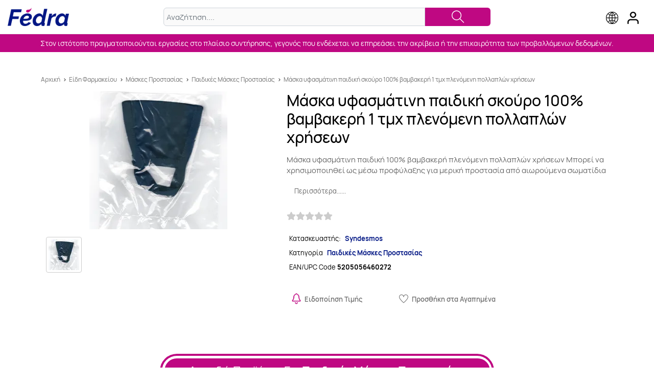

--- FILE ---
content_type: text/html; charset=utf-8
request_url: https://el.fedra.com/paidikes-maskes,paidikes-maskes-396/maska-ufasmatini-paidiki-skouro-100-bambakeri-1-tmx-plenomeni-pollaplon-xriseon/m306457
body_size: 7381
content:
<!DOCTYPE html>
<html dir="ltr" lang="el">
<head>
    <title>Μάσκα υφασμάτινη παιδική σκούρο 100% βαμβακερή 1 τμχ πλενόμενη πολλαπλών χρήσεων  - Fedra</title>
    
    <meta name="keywords" content="Μάσκα υφασμάτινη παιδική σκούρο 100% βαμβακερή 1 τμχ πλενόμενη πολλαπλών χρήσεων">
    <meta name="description" content="Αγόρασε τώρα το Μάσκα υφασμάτινη παιδική σκούρο 100% βαμβακερή 1 τμχ πλενόμενη πολλαπλών χρήσεων  στην χαμηλότερη τιμή απο 1 online πιστοποιημένα καταστήματα στο Fedra.">
    <meta name="robots" content="index,follow">
    <meta http-equiv="Content-Type" content="text/html; charset=utf-8">
    <meta http-equiv="X-UA-Compatible" content="IE=edge">
    <meta name="viewport" content="width=device-width, initial-scale=1, shrink-to-fit=no">
    <meta name="facebook-domain-verification" content="6z2ojwdwm06kmnomr70em0ciwt6hqb" />
    
<link rel="preload" href="https://el.fedra.com/assets/thirdparty/fonts/Manrope-ExtraLight.woff2" as="font" type="font/woff2" crossorigin>
<link rel="preload" href="https://el.fedra.com/assets/thirdparty/fonts/Manrope-Light.woff2" as="font" type="font/woff2" crossorigin>
<link rel="preload" href="https://el.fedra.com/assets/thirdparty/fonts/Manrope-Regular.woff2" as="font" type="font/woff2" crossorigin>
<link rel="preload" href="https://el.fedra.com/assets/thirdparty/fonts/Manrope-Medium.woff2" as="font" type="font/woff2" crossorigin>
<link rel="preload" href="https://el.fedra.com/assets/thirdparty/fonts/Manrope-SemiBold.woff2" as="font" type="font/woff2" crossorigin>
<link rel="preload" href="https://el.fedra.com/assets/thirdparty/fonts/Manrope-Bold.woff2" as="font" type="font/woff2" crossorigin>
<link rel="preload" href="https://el.fedra.com/assets/thirdparty/fonts/Manrope-ExtraBold.woff2" as="font" type="font/woff2" crossorigin>
<!--[if lt IE 9]>
<script type="text/javascript" src="https://el.fedra.com/assets/thirdparty/scripts/html5shiv.min.js?v=36a8e6c62b9a0273661f90525c71cd54600c38a5"></script>
<script type="text/javascript" src="https://el.fedra.com/assets/thirdparty/scripts/respond.min.js?v=e45ac47e9d4ed3f5c15d2fe117ae323a5b4f4289"></script>
<![endif]-->
<script type="text/javascript" src="https://el.fedra.com/assets/thirdparty/scripts/jquery.min.js?v=8ce2edf4083af5136ad467f4c4767fc200c05053"></script>
<script type="text/javascript" src="https://el.fedra.com/assets/scripts/basic.helpers.js?v=cfb886071acab08b3f0d6811f0ac34de2960372c"></script>
<link rel="preload" href="https://el.fedra.com/assets/styles/public.min.css?v=4d730278788ea749b2e76cbbcb3846b2e9ec8762" as="style"><link rel="stylesheet" href="https://el.fedra.com/assets/styles/public.min.css?v=4d730278788ea749b2e76cbbcb3846b2e9ec8762">
<link rel="preload" href="https://el.fedra.com/assets/styles/style.min.css?v=ccf03251b9a2d2ab973d6ff81ebd590a90c27ac9" as="style"><link rel="stylesheet" href="https://el.fedra.com/assets/styles/style.min.css?v=ccf03251b9a2d2ab973d6ff81ebd590a90c27ac9">
<link rel="preload" href="https://el.fedra.com/assets/thirdparty/styles/jquery.fancybox.min.css?v=2a299e663a954e6c0f7c2378e4f9acfa979d28d9" as="style"><link rel="stylesheet" href="https://el.fedra.com/assets/thirdparty/styles/jquery.fancybox.min.css?v=2a299e663a954e6c0f7c2378e4f9acfa979d28d9">
    <link rel="manifest" href="/manifest.json">
        <meta property="og:type" content="website">
    <meta property="og:title" content="Μάσκα υφασμάτινη παιδική σκούρο 100% βαμβακερή 1 τμχ πλενόμενη πολλαπλών χρήσεων  - Fedra">
    <meta property="og:description" content="Αγόρασε τώρα το Μάσκα υφασμάτινη παιδική σκούρο 100% βαμβακερή 1 τμχ πλενόμενη πολλαπλών χρήσεων  στην χαμηλότερη τιμή απο 1 online πιστοποιημένα καταστήματα στο Fedra.">
    <meta property="og:url" content="https://el.fedra.com/paidikes-maskes/maska-ufasmatini-paidiki-skouro-100-bambakeri-1-tmx-plenomeni-pollaplon-xriseon/m306457/">
    <meta property="og:image" content="https://el.fedra.com/product-images/306457/0/-.jpg" />
    <!-- No OG Audio -->
    <!-- No OG Video -->
        <meta name="twitter:card" content="summary">
    <meta name="twitter:domain" content="https://el.fedra.com/paidikes-maskes/maska-ufasmatini-paidiki-skouro-100-bambakeri-1-tmx-plenomeni-pollaplon-xriseon/m306457/">
    <meta name="twitter:title" content="Μάσκα υφασμάτινη παιδική σκούρο 100% βαμβακερή 1 τμχ πλενόμενη πολλαπλών χρήσεων  - Fedra">
    <meta name="twitter:description" content="Αγόρασε τώρα το Μάσκα υφασμάτινη παιδική σκούρο 100% βαμβακερή 1 τμχ πλενόμενη πολλαπλών χρήσεων  στην χαμηλότερη τιμή απο 1 online πιστοποιημένα καταστήματα στο Fedra.">
    <link rel="canonical" href="https://el.fedra.com/paidikes-maskes/maska-ufasmatini-paidiki-skouro-100-bambakeri-1-tmx-plenomeni-pollaplon-xriseon/m306457/"/>


        <!-- Google Tag Manager -->
    <script>(function(w,d,s,l,i){w[l]=w[l]||[];w[l].push({
    'gtm.start': new Date().getTime(),event:'gtm.js'});var f=d.getElementsByTagName(s)[0],
    j=d.createElement(s),dl=l!='dataLayer'?'&l='+l:'';j.async=true;j.src=
    'https://www.googletagmanager.com/gtm.js?id='+i+dl;f.parentNode.insertBefore(j,f);
    })(window,document,'script','dataLayer', 'GTM-PR6KNX9');</script>
    <!-- End Google Tag Manager -->
    
    
        <script type="text/javascript">
        <!--
        var jsScriptRoot = 'https://el.fedra.com/';
        //-->
    </script>

    
            
    </head>

<body class="">
<!-- Google Tag Manager (noscript) -->
<noscript>
    <iframe src="https://www.googletagmanager.com/ns.html?id=GTM-PR6KNX9"
        height="0"
        width="0"
        style="display:none;visibility:hidden"
    ></iframe>
</noscript>
<!-- End Google Tag Manager (noscript) -->
<div id="fb-root"></div>
<form id="idAjaxForm" action="https://el.fedra.com/" style="display:none;"></form>



<div id="divFullBody" class="FullBody">
      
<div id="filter_overlay"></div>

<a id="linkLoginBox" class="header" href="javascript:loadLoginBox();">
    <img src="https://el.fedra.com/themes/fedra-base/images/user_icon.png?v=1f0265010c2bcbeeade1192d02e0411bdd5ec260"
         width="22"
         height="24"
         alt="User login"
         title="User login"
    >
</a>
<a id="linkGlobeBox" class="header" href="https://fedra.com/">
    <img src="https://el.fedra.com/themes/fedra-base/images/globe_icon.png?v=37a678a7a1fd24648ff5f7dc83a4a11e81418873"
         width="24"
         height="24"
         alt="Select country"
         title="Select country"
    >
</a>

<header class="full">
    <div class="header_wrapper">
        <div id="header-logo">
            <a class="logo-area-link" href="https://el.fedra.com/">
            <picture class="logo-area-picture">
                <source media="(max-width: 400px)"
                        width="104"
                        height="29"
                        srcset="https://el.fedra.com/themes/fedra-base/images/fedra_mob_logo.png?v=08c12158dfeddb83734ba02a495fd43b10f67034">
                <source media="(min-width: 401px)"
                        width="300"
                        height="90"
                        srcset="https://el.fedra.com/themes/fedra-base/images/fedra_header_logo.png?v=5f02db1532ba64a3f8f2706c9b3ff88965667b0e">
                <img src="https://el.fedra.com/themes/fedra-base/images/fedra_header_logo.png?v=5f02db1532ba64a3f8f2706c9b3ff88965667b0e"
                     width="300"
                     height="90"
                     alt="Fedra">
                            </picture>
            </a>
        </div>
        <div id="header-search">
            <form id="headerSearch"
                  action="https://el.fedra.com/search_products.htm"
                  method="GET"
                  name="formSearch"
                  class="input-group"
            >
                <div class="input-wrapper">
                    <input type="hidden"
                           name="searchWithin"
                           value="">
                    <input type="text"
                           name="searchText"
                           class="search-box form-control"
                           value=""
                           placeholder="Αναζήτηση....">
                    <span class="search-button">
                        <a href="#" onclick="$('#headerSearch').submit();"> <i class="ti-search"></i></a>
                    </span>
                </div>
            </form>
            <div class="ac_wrapper"></div>
        </div>
    </div>
</header>

<div class="global-usp-header-space-wrapper header">
<div id="global-usp-header-space" class="space-wrapper" > <div class="space-container fedra-slider" > <div id="space_global-usp-header_container_17__item_root" class="fedra-usp-header splide" > <div class="splide__track" > <div class="splide__list" > <div class="fedra-usp-header-item splide__slide" > <div > <div > <div>Στον ιστότοπο πραγματοποιούνται εργασίες στο πλαίσιο συντήρησης, γεγονός που ενδέχεται να επηρεάσει την ακρίβεια ή την επικαιρότητα των προβαλλόμενων δεδομένων.</div> </div> </div> </div> </div> </div> </div> </div> </div></div>

<script>
    window.containerSliders = [];
</script>


            <main id="content" class="site_main_wrapper ">
                        <div class="container site_contents_wrapper">
                
    
<style>
    @media  screen and (max-width:575px){
        .site_contents_wrapper{padding-left:0; padding-right:0}
    }
</style>
<div itemtype="http://schema.org/Product" itemscope>
    <section id="product">
        <div class="itemProp">
            <meta itemprop="mpn" content="5205056460272">
            <meta itemprop="sku" content="5205056460272">
            <meta itemprop="name" content="Μάσκα υφασμάτινη παιδική σκούρο 100% βαμβακερή 1 τμχ πλενόμενη πολλαπλών χρήσεων">
            <meta itemprop="image" content="https://el.fedra.com/mediastream/product/el/306457/0/640/640">
            <meta itemprop="brand" content="Syndesmos">
            <meta itemprop="description" content="Περιγραφή: Μάσκα υφασμάτινη παιδική 100% βαμβακερή πλενόμενη πολλαπλών χρήσεων Μπορεί να χρησιμοποιηθεί ως μέσω προφύλαξης για μερική προστασία από αιωρούμενα σωματίδια σκόνης και γύρης.Μέγεθος που ταιριάζει σε όλους και καλύπτει το μεγαλύτερο μέρος του προσώπου.Πλένεται στο πλυντήριο στους 60 βαθμούς.Να σιδερώνεται με ζεστό σίδερο.ΧΑΡΑΚΤΗΡΙΣΤΙΚΑ Διπλό 100% βαμβακερό ύφασμα Επαναχρησμοποιούμενο και πλενόμενο Άνετη και απαλή στο πρόσωπο Μαλακή ζώνη αυτιού Barcode: 5205056460272, 9781234567897darkblue">
            <div itemProp="offers" itemType="https://schema.org/AggregateOffer" itemscope>
                <meta itemProp="lowPrice" content="1.72"/>
                <meta itemProp="highPrice" content="1.72"/>
                <meta itemProp="offerCount" content="0"/>
                <meta itemProp="priceCurrency" content="EUR"/>
            </div>
                    </div>
                <div class="container breadcrumbs_wrapper">
            <div class="row">
                <nav class="col-12 breadcrumbs"><a href="https://el.fedra.com/">Αρχική</a> <span>></span> <a href="https://el.fedra.com/c/22/eidi-farmakeiou">Είδη Φαρμακείου</a> <span>></span> <a href="https://el.fedra.com/c/231/maskes-prostasias">Μάσκες Προστασίας</a> <span>></span> <a href="https://el.fedra.com/c/324/paidikes-maskes">Παιδικές Μάσκες Προστασίας</a> <span>></span> <a href="https://el.fedra.com/paidikes-maskes/maska-ufasmatini-paidiki-skouro-100-bambakeri-1-tmx-plenomeni-pollaplon-xriseon/m306457/">Μάσκα υφασμάτινη παιδική σκούρο 100% βαμβακερή 1 τμχ πλενόμενη πολλαπλών χρήσεων</a></nav>
            </div>
        </div>
                <div class="col-12 product_pg_container">
            <div class="row">
                <div id="mob-product-name">Μάσκα υφασμάτινη παιδική σκούρο 100% βαμβακερή 1 τμχ πλενόμενη πολλαπλών χρήσεων</div>
                <div class="col-12 col-sm-5 col-lg-5 text-center product_photo_wrapper">
                                        <a href="https://el.fedra.com/mediastream/product/el/306457/0/640/640"
                       data-fancybox="gallery"
                    >
                        <img src="https://el.fedra.com/mediastream/product/el/306457/0/270/270"
                             alt="Μάσκα υφασμάτινη παιδική σκούρο 100% βαμβακερή 1 τμχ πλενόμενη πολλαπλών χρήσεων"
                             title="Μάσκα υφασμάτινη παιδική σκούρο 100% βαμβακερή 1 τμχ πλενόμενη πολλαπλών χρήσεων"
                        />
                    </a>
                    
                    <div class="row">
                        <div class="col-12 d-none d-lg-block">
                            <div class="PMultiThumbsCont">
                                <div class="PMultiThumbsContI">
                                                                            <a href="https://el.fedra.com/mediastream/product/el/306457/307394/640/640"
                                           data-fancybox="gallery"
                                        >
                                            <div class="PMultiThumb GenericThumbBox">
                                                <div class="thumbnail_container">
                                                    <div class="thumbnail">
                                                        <img src="https://el.fedra.com/mediastream/product/el/306457/307394/60/60"
                                                             alt="Εικόνα 1 Για Μάσκα υφασμάτινη παιδική σκούρο 100% βαμβακερή 1 τμχ πλενόμενη πολλαπλών χρήσεων">
                                                    </div>
                                                </div>
                                            </div>
                                        </a>
                                                                    </div>
                            </div>
                        </div>
                    </div>
                </div>
                <div class="col-12 col-sm-7 product_main_wrapper">
                    <h1 id="product-name">Μάσκα υφασμάτινη παιδική σκούρο 100% βαμβακερή 1 τμχ πλενόμενη πολλαπλών χρήσεων</h1>
                    <div class="product_description">
                                                                                   Μάσκα υφασμάτινη παιδική 100% βαμβακερή πλενόμενη πολλαπλών χρήσεων Μπορεί να χρησιμοποιηθεί ως μέσω προφύλαξης για μερική προστασία από αιωρούμενα σωματίδια σκόνης και γύρης.Μέγεθος που ταιριάζει σε όλους και καλύπτει το μεγαλύτερο μέρος του προσώπου.Πλένεται στο πλυντήριο στους 60 βαθμούς.Να σιδερώνεται με ζεστό σίδερο.ΧΑΡΑΚΤΗΡΙΣΤΙΚΑ Διπλό 100% βαμβακερό ύφασμα Επαναχρησμοποιούμενο και πλενόμενο Άνετη και απαλή στο πρόσωπο Μαλακή ζώνη αυτιού Barcode: 5205056460272, 9781234567897darkblue
                                                                        </div>
                                        <div class="product_description_more visible_descr_more"><a href="#">Περισσότερα......</a></div>
                    <div class="row row-mlr-0 product_ratings_row">
                        <div id="rating" class="col-12 product_rating_col">
                            
	        <a class="review_rating-wrapper" href="https://el.fedra.com/paidikes-maskes/maska-ufasmatini-paidiki-skouro-100-bambakeri-1-tmx-plenomeni-pollaplon-xriseon/m306457/review/">
            <div class="review_rating">
                <div class="review_rating-background"><i class="fas fa-star"></i><i class="fas fa-star"></i><i class="fas fa-star"></i><i class="fas fa-star"></i><i class="fas fa-star"></i></div>
                <div class="review_rating-foreground"></div>
            </div>
        </a>
	
	
	
                            <div class="prodToReviews">
                                <a href="#" id="scrollToReviews"> <i class="ti-angle-down"></i></a>
                                <span></span>
                            </div>
                        </div>
                    </div>
                                        <div id="small-desc">
                        <div class="row row-mlr-0">
                                                            <span class="col-6 col-sm-12 manufacturer_row">
                                                                            <span class="manufatTtl">Κατασκευαστής:</span>
                                        <a class="manufacturer_name_col"
                                           itemprop="manufacturer"
                                           href="https://el.fedra.com/brand/syndesmos"
                                        >Syndesmos</a>
                                                                    </span>
                                <span class="col-6 col-sm-12 manufacturer_row">
                                                                        <span class="manufatTtl" >Κατηγορία</span>
                                        <a class="manufacturer_name_col"
                                           itemprop="category"
                                           href="https://el.fedra.com/c/324/paidikes-maskes"
                                        >Παιδικές Μάσκες Προστασίας</a>
                                                                    </span>
                                <span class="col-12 manufacturer_row eac_code">
                                                                            EAN/UPC Code <b>5205056460272</b>
                                                                    </span>
                                                    </div>
                    </div>
                    <div id="actions" class="row row-mlr-0 text-center second_product_row">
                                                    <div class="col-6 col-lg-4 prod_action_col">
                                <a href="javascript:loadLoginBox(addPriceAlert);" rel="nofollow" title="Ειδοποίηση Τιμής">
                                    <img src="https://el.fedra.com/themes/fedra-base/images/alert_icon.png?v=490b9531e22a12e99f8276ec019c909dc7ae1b1a" width="18" height="21" alt="Price alert" title="Price Alert"><span>Ειδοποίηση Τιμής</span>
                                </a>
                            </div>
                            <div class="col-6 col-lg-4 prod_action_col favourite">
                                <a href="javascript:loadLoginBox(addToWishlist);" rel="nofollow" title="Προσθήκη στα Αγαπημένα"><i class="ti-heart"></i><span>Προσθήκη στα Αγαπημένα</span></a>
                            </div>
                                            </div>
                </div>
            </div>
        </div>
    </section>

    <div class="row row-mlr-0">
        <ul class="col-12 product_related_wrapper">
            </ul>
</div>

                    <div class="container prod_page-lmc-wrapper">
        <div class="prod_page-lmc">
                            <div class="prod_page-lmc-button suggested">
                    <div class="prod_page-lmc-button-inner">
                        <a class="prod_page-lmc-button-inner-lnk"
                           href="https://el.fedra.com/c/324/paidikes-maskes">Δες εδώ Προϊόντα Για <b>Παιδικές Μάσκες Προστασίας</b></a>
                    </div>
                </div>
                                    <div class="prod_page-lmc-button">
                        <div class="prod_page-lmc-button-inner">
                            <a class="prod_page-lmc-button-inner-lnk"
                               href="https://el.fedra.com/c/324/paidikes-maskes/m/1284/syndesmos"
                            >Δες εδώ <b>Παιδικές Μάσκες Προστασίας</b> Από <b>Syndesmos</b> </a>
                        </div>
                    </div>
                                        <div class="prod_page-lmc-button ">
                <div class="prod_page-lmc-button-inner">
                    <a class="prod_page-lmc-button-inner-lnk" href="https://el.fedra.com/brand/syndesmos">Δες εδώ Προϊόντα Από <b>Syndesmos</b></a>
                </div>
            </div>
        </div>
    </div>
    
            <section class="container-fluid prod_page_tab_row" id="tab-details">
            <div class="row">
                <article class="container prod_tab_content_wrapper">
                    <h2 class="d-b-100 text-center">Αναλυτική περιγραφή</h2>
                    <div class="d-b-100 prod_tab_content">Μάσκα υφασμάτινη παιδική  100% βαμβακερή πλενόμενη πολλαπλών χρήσεων <br /><span>Μπορεί να χρησιμοποιηθεί ως μέσω προφύλαξης για μερική προστασία από αιωρούμενα σωματίδια σκόνης και γύρης.</span><br /><span>Μέγεθος που ταιριάζει σε όλους και καλύπτει το μεγαλύτερο μέρος του προσώπου.</span><br /><span>Πλένεται στο πλυντήριο στους 60 βαθμούς.</span><br /><span>Να σιδερώνεται με ζεστό σίδερο.</span><br /><br /><span></span><strong>ΧΑΡΑΚΤΗΡΙΣΤΙΚΑ</strong><br />
<ul>
<li>Διπλό 100% βαμβακερό ύφασμα</li>
<li>Επαναχρησμοποιούμενο και πλενόμενο </li>
<li>Άνετη και απαλή στο πρόσωπο</li>
<li>Μαλακή ζώνη αυτιού </li>
</ul></div>
                </article>
            </div>
        </section>
            
    
    
    <div class="container-fluid fedra_merchant_banner"><a href="https://el.fedra.com/merchant/merchant_register.htm"
        >Έχεις eshop; <span>Γίνε Fedra Merchant με -20% φθηνότερο CPC στα Google Shopping Ads</span></a></div>

    </div>
            </div>
            <div class="container site-xl-wrapper">
                            </div>
        </main>
    
        <footer id="footer" class="container-fluid">
        <div class="row">
            <div class="container">
                <div class="row ">
                    <div class="col-12 col-lg-4 text-center footer_col footer_logo_col">
                        <img id="footer-logo"
                             class="img-fluid"
                             src="https://el.fedra.com/themes/fedra-base/images/footer_logo.png?v=43b46fbbd0b5256cf014127876003eed88268566"
                             width="200" height="60"
                             alt="Fedra Logo"></div>
                    <nav class="col-12 col-sm-6 col-md-8 col-lg-4 footer_col">
                        <ul>
                            <li><a href="https://el.fedra.com/">Αρχική</a></li>
                            <li><a href="javascript:loadLoginBox();">Περιοχή Μελών</a></li>
                            <li><a href="https://el.fedra.com/merchant/merchant_register.htm">Γίνε Fedra Merchant!</a></li>
                            <li><a href="https://el.fedra.com/all-stores/">Όλα τα Καταστήματα</a></li>
                            <li><a href="https://el.fedra.com/about-us/">Σχετικά με το Fedra.com</a></li>
                            <li><a href="https://el.fedra.com/contact-us/">Επικοινωνία</a></li>
                            <li><a href="https://el.fedra.com/terms-of-use/">Όρους Χρήσης</a></li>
                            <li><a href="https://el.fedra.com/cookie-policy.htm">Πολιτική Cookies</a></li>
                            <li><a href="https://el.fedra.com/privacy-policy/">Πολιτική Απορρήτου</a></li>
                            <li><a href="https://el.fedra.com/merchant/merchant_login.htm">Σύνδεση Merchant</a></li>
                        </ul>
                    </nav>
                    <div class="col-12 col-sm-6 col-md-4 footer_col social_col">
                        <div class="social_icons_row">
                                                        <a href="https://www.facebook.com/fedracom-Greece-106624624580414"
                               target="_blank"
                               rel="nofollow">
                                <img src="https://el.fedra.com/themes/fedra-base/images/facebook_icon.png?v=e5643551260c2b5921e1bb66fe5172fe39d9ebf9"
                                     width="38"
                                     height="38"
                                     alt="Βρείτε μας στο Facebook!">
                            </a>
                                                                                    <a href="https://www.instagram.com/fedracom/"
                               target="_blank"
                               rel="nofollow">
                                <img src="https://el.fedra.com/themes/fedra-base/images/instagram_icon.png?v=80d76f09e25db96a7b8a24b041a45d754d2388da"
                                  alt="Βρείτε μας στο Instagram!"
                                  width="38"
                                  height="38">
                            </a>
                                                    </div>
                    </div>
                </div>
            </div>
        </div>
    </footer>
    <button class="material-scrolltop" type="button"></button>
</div>





<script type="text/javascript" src="https://el.fedra.com/assets/thirdparty/scripts/bootstrap.bundle.min.js?v=f77599ff95b920f06ada80d4e79cea3061530ae2"></script>
<script type="text/javascript" src="https://el.fedra.com/assets/thirdparty/scripts/fontawesome.all.min.js?v=a890ca38c518f3d35505ef4f789087213e3f1390"></script>
<script type="text/javascript" src="https://el.fedra.com/assets/thirdparty/scripts/jquery.fancybox.min.js?v=8c6e179830523aa20ab0216f976a617fe40c3c96"></script>
<script type="text/javascript" src="https://el.fedra.com/assets/thirdparty/scripts/jquery.injectCSS.js?v=047da497bb80fbb0a6a967938c72e28aad56ec5d"></script>
<script type="text/javascript" src="https://el.fedra.com/assets/thirdparty/scripts/material-scrolltop.js?v=a8b17d88b53963addbbd319499532a18598419d9"></script>
<script type="text/javascript" src="https://el.fedra.com/assets/thirdparty/scripts/splide.min.js?v=ed1f561bca05b3c48fc325e3a419d59bf3fd52f0"></script>
<script type="text/javascript" src="https://el.fedra.com/assets/scripts/productpage.js?v=f2eea339cf7858fb3468c7c11e366dc53752b64f"></script>

<div id="divTempConent" style="display:none;"></div>

<script type="text/javascript"
        src="https://el.fedra.com/js/fedraCommons.js.php?isMemberPage="
        async
></script>


    <script type="text/javascript" src="https://el.fedra.com/js/products.js.php?productId=306457"></script>
<script>
window.containerSliders['space_global-usp-header_container_17'] = false;
        window.addEventListener( 'scroll',  () => {
            if (window.containerSliders['space_global-usp-header_container_17'] === true) { return false; }

            window.containerSliders['space_global-usp-header_container_17'] = true;
new Splide( '#space_global-usp-header_container_17__item_root', {"type":"slide","perPage":1,"rewind":false,"pagination":false,"autoplay":true,"padding":{"right":"0","left":"0"},"breakpoints":{"1200":{"perPage":1},"768":{"arrows":false,"perPage":1},"480":{"arrows":false,"perPage":1}},"arrows":false} ).mount();
        },{ passive: true } ); 
        window.addEventListener( 'touchstart',  () => {
            if (window.containerSliders['space_global-usp-header_container_17'] === true) { return false; }

            window.containerSliders['space_global-usp-header_container_17'] = true;
new Splide( '#space_global-usp-header_container_17__item_root', {"type":"slide","perPage":1,"rewind":false,"pagination":false,"autoplay":true,"padding":{"right":"0","left":"0"},"breakpoints":{"1200":{"perPage":1},"768":{"arrows":false,"perPage":1},"480":{"arrows":false,"perPage":1}},"arrows":false} ).mount();
        },{ passive: true } ); 
        window.addEventListener( 'load',  () => {
            if (window.containerSliders['space_global-usp-header_container_17'] === true) { return false; }

            window.containerSliders['space_global-usp-header_container_17'] = true;
new Splide( '#space_global-usp-header_container_17__item_root', {"type":"slide","perPage":1,"rewind":false,"pagination":false,"autoplay":true,"padding":{"right":"0","left":"0"},"breakpoints":{"1200":{"perPage":1},"768":{"arrows":false,"perPage":1},"480":{"arrows":false,"perPage":1}},"arrows":false} ).mount();
        },{ passive: true } ); 
</script>        <script>
            window.typedHomepageSearch = new Typed('#home-search-field', {
                strings: ["\u03a3\u03cd\u03b3\u03ba\u03c1\u03b9\u03bd\u03b5 \u03c4\u03b9\u03bc\u03ad\u03c2!","\u0394\u03b9\u03ac\u03bb\u03b5\u03be\u03b5 \u03b1\u03bd\u03ac\u03bc\u03b5\u03c3\u03b1 \u03c3\u03b5 40.000 \u03c0\u03c1\u03bf\u03ca\u03cc\u03bd\u03c4\u03b1!"],
                typeSpeed: 160,
                backSpeed: 0,
                attr: 'placeholder',
                smartBackspace: true,
                loop: true
            });
        </script>
        <script type="application/ld+json">
{
  "@context": "https://schema.org",
  "@type": "BreadcrumbList",
  "itemListElement": [{"@type":"ListItem","position":1,"name":"Είδη Φαρμακείου","item":"https:\/\/el.fedra.com\/c\/22\/eidi-farmakeiou"},{"@type":"ListItem","position":2,"name":"Μάσκες Προστασίας","item":"https:\/\/el.fedra.com\/c\/231\/maskes-prostasias"},{"@type":"ListItem","position":3,"name":"Παιδικές Μάσκες Προστασίας","item":"https:\/\/el.fedra.com\/c\/324\/paidikes-maskes"},{"@type":"ListItem","position":4,"name":"Μάσκα υφασμάτινη παιδική σκούρο 100% βαμβακερή 1 τμχ πλενόμενη πολλαπλών χρήσεων","item":"https:\/\/el.fedra.com\/paidikes-maskes\/maska-ufasmatini-paidiki-skouro-100-bambakeri-1-tmx-plenomeni-pollaplon-xriseon\/m306457\/"}]
}
</script>





<script type="application/ld+json">
{
  "@context": "https://schema.org",
  "@type": "WebSite",
  "url": "https://el.fedra.com/",
  "potentialAction": {
    "@type": "SearchAction",
    "target": "https://el.fedra.com/search_products.htm?searchWithin=&searchText={search_term_string}",
    "query-input": "required name=search_term_string"
  }
}
</script>
    


    

    <script>
      $('body').materialScrollTop()

      $(document).ready(function () {
        //product description toggle
        $('.product_description').height() > 45 && ($('.product_description').addClass('prod_descr_height'), $('.product_description_more').addClass('visible_descr_more')), $('.product_description_more a').on('click', function () {
          $('html, body').animate({ scrollTop: $('#tab-details').offset().top - 150 }, 2e3)
        })
        // brand page description toggle
        $('.brand-detail').height() > 105 && ($('.brand-detail').addClass('brand-detail-height'), $('.brand-detail-more').addClass('visible-brand-detail-more')),
          $('.visible-brand-detail-more button').on('click', function () {
            $('.brand-detail').toggleClass('brand-detail-height'),
              $(this).text(function (a, d) {
                return 'Λιγότερα' === d ? 'Περισσότερα' : 'Λιγότερα'
              })
          })
      })

    </script>

    <script>
      $('#filter_select span').on('click', function () {
        $('#filter_select ul').toggleClass('visible_select')
        $('#filter_select span i').toggleClass('ti-angle-up ti-angle-down')
      })
      //merchant animated clicks
      $('.cred_no_anim').each(function () {
        var t = $(this), n = t.attr('data-count')
        $({ countNum: t.text() }).animate({ countNum: n }, {
          duration: 3e3, easing: 'linear', step: function () {
            t.text(Math.floor(this.countNum))
          }, complete: function () {
            t.text(this.countNum)
          }
        })
      })
    </script>

    
</body>
</html>


--- FILE ---
content_type: text/css
request_url: https://el.fedra.com/assets/styles/public.min.css?v=4d730278788ea749b2e76cbbcb3846b2e9ec8762
body_size: 23556
content:
.dd .ddTitle {
    background: #f2f2f2;
    border: 1px solid #c3c3c3;
    text-indent: 0;
    cursor: default;
    overflow: hidden;
    padding: 3px;
    color: black;
    text-shadow: none;
}
.dd .ddTitle span.arrow {
    background: url(dd_arrow.gif) no-repeat 0 0;
    float: right;
    display: inline-block;
    width: 16px;
    height: 16px;
    cursor: pointer;
}
.dd .ddTitle span.ddTitleText {
    text-indent: 1px;
    overflow: hidden;
    line-height: 16px;
}
.dd .ddTitle img.selected {
    vertical-align: top;
    padding: 0 3px 0 0;
}
.dd .ddChild {
    position: absolute;
    border: 1px solid #c3c3c3;
    border-top: none;
    display: none;
    width: auto;
    overflow: auto;
    overflow-x: hidden !important;
    background-color: #fff;
    margin: 0;
}
.dd .ddChild a {
    display: block;
    text-decoration: none;
    color: #000;
    overflow: hidden;
    white-space: nowrap;
    cursor: pointer;
    padding: 2px 0 2px 3px;
}
.hidden {
    display: none;
}
.dd2 .ddTitle {
    background: transparent url(../images/msDropDown.gif) no-repeat;
    text-indent: 0;
    cursor: default;
    overflow: hidden;
    height: 36px;
    padding: 0 3px;
}
.dd2 .ddTitle span.arrow {
    background: transparent url(../images/icon-arrow.gif) no-repeat 0 0;
    float: right;
    display: inline-block;
    width: 27px;
    height: 27px;
    cursor: pointer;
    top: 5px;
    position: relative;
    right: 2px;
}
.dd2 .ddTitle span.ddTitleText {
    text-indent: 1px;
    overflow: hidden;
    font: bold 16px/33px Georgia, "Times New Roman", Times, serif;
    color: #fff;
}
.dd2 .ddTitle img.selected {
    vertical-align: top;
    padding: 0 2px 0 0;
}
.dd2 .ddChild {
    position: absolute;
    border: 1px solid #c3c3c3;
    border-top: none;
    display: none;
    width: auto;
    overflow: auto;
    overflow-x: hidden !important;
    background-color: #fff;
    font-size: 14px;
    margin: 0;
}
.dd2 .ddChild a {
    display: block;
    text-decoration: none;
    color: #000;
    overflow: hidden;
    white-space: nowrap;
    cursor: pointer;
    padding: 3px 0 3px 3px;
}
.dd .ddChild a.sprite,
.dd .ddChild a.sprite:visited {
    background-image: url(../icons/sprite.gif);
    background-repeat: no-repeat;
    padding-left: 24px;
}
.dd .ddChild a.calendar,
.dd .ddChild a.calendar:visited {
    background-position: 0 -404px;
}
.dd .ddChild a.shoppingcart,
.dd .ddChild a.shoppingcart:visited {
    background-position: 0 -330px;
}
.dd .ddChild a.cd,
.dd .ddChild a.cd:visited {
    background-position: 0 -439px;
}
.dd .ddChild a.email,
.dd .ddChild a.email:visited {
    background-position: 0 -256px;
}
.dd .ddChild a.faq,
.dd .ddChild a.faq:visited {
    background-position: 0 -183px;
}
.dd .ddChild a.games,
.dd .ddChild a.games:visited {
    background-position: 0 -365px;
}
.dd .ddChild a.music,
.dd .ddChild a.music:visited {
    background-position: 0 -146px;
}
.dd .ddChild a.phone,
.dd .ddChild a.phone:visited {
    background-position: 0 -109px;
}
.dd .ddChild a.graph,
.dd .ddChild a.graph:visited {
    background-position: 0 -73px;
}
.dd .ddChild a.secured,
.dd .ddChild a.secured:visited {
    background-position: 0 -37px;
}
.dd .ddChild a.video,
.dd .ddChild a.video:visited {
    background-position: 0 0;
}
.dd,
.dd2 {
    text-align: left;
    background-color: #fff;
    font: 12px Arial, Helvetica, sans-serif;
    position: relative;
}
.dd .ddTitle span.ddTitleText img,
.dd2 .ddTitle span.ddTitleText img {
    text-align: left;
    padding: 0 2px 0 0;
}
.dd .ddChild .opta a,
.dd .ddChild .opta a:visited,
.dd2 .ddChild .opta a,
.dd2 .ddChild .opta a:visited {
    padding-left: 10px;
}
.dd .ddChild a:hover,
.dd .ddChild a.selected,
.dd2 .ddChild a:hover,
.dd2 .ddChild a.selected {
    background-color: #6cf;
}
.dd .ddChild a img,
.dd2 .ddChild a img {
    border: 0;
    vertical-align: middle;
    padding: 0 2px 0 0;
}
.dd .borderTop,
.dd2 .borderTop {
    border-top: 1px solid #c3c3c3 !important;
}
.dd .noBorderTop,
.dd2 .noBorderTop {
    border-top: none 0 !important;
}
.NoChildSpacing {
    padding: 0px 15px;
}
.NoChildSpacing > DIV {
    padding: 0px;
}
p {
    text-align: justify;
}
.RedirectBox {
    max-width: 700px;
    min-height: 350px;
    margin: auto;
    margin-top: 80px;
    text-align: center;
}
A.BannerPlaceHolder:link,
A.BannerPlaceHolder:visited {
    display: block;
    font: 16px/20px Helvetica;
    color: white;
    text-decoration: none;
    text-align: center;
}
.highlight {
    background-color: #ffefef;
    border: 2px solid #f77;
}
.DivTable {
    margin: auto;
}
.DivRow {
    clear: both;
    padding: 5px;
}
.DivTd {
    font: 12px Helvetica;
    color: #000000;
    float: left;
}
.FormLabel {
    width: 33%;
}
.FormInput {
    width: 67%;
}
DIV.tr-Color,
DIV.tr-White {
    display: table;
}
tr.tr-Color,
tr.tr-White {
    h: expression(onmouseover=mOver);
    m: expression(onmouseout=mOut);
}
div.tr-Color,
div.tr-White {
    h: expression(onmouseover=mOverDivs);
    m: expression(onmouseout=mOutDivs);
}
td.tdListingIcon {
    width: 16px;
    text-align: center;
}
td.thListPK {
    width: 20px;
    text-align: center;
}
td.tdListPK {
    width: 20px;
    font: 10px Helvetica;
    color: #666666;
    text-align: center;
}
.FloatingCell {
    width: 100px;
    float: left;
}
.FloatingSep {
    clear: both;
}
.PageEnd {
    page-break-after: always;
}
.infoMsgInline {
    font: 11px Helvetica;
    color: #ff0000;
    text-decoration: none;
    background-color: #ffffd7;
    border: 1px solid #f9ca5d;
    padding: 3px;
    text-align: center;
    margin-left: 25px;
    margin-right: 25px;
    margin-bottom: 10px;
}
DIV.rowKS {
    clear: both;
    width: 90%;
}
DIV.colKS {
    float: left;
    padding: 3px;
    line-height: 20px;
    text-align: left;
    white-space: nowrap;
}
.ListingRow {
    padding: 15px;
    margin: 5px;
    background-color: #f7f7f7;
    border: 1px solid #eaeaea;
}
.ListingCol {
    margin-right: 10px;
    font-size: 10px;
    text-align: left;
    float: left;
    white-space: nowrap;
}
.ListingColLast {
    float: right;
}
.InfoPopBox {
    min-width: 250px;
    padding: 20px;
    background-color: #eaeaea;
    border: 1px solid #aeaeae;
    position: absolute;
    display: none;
}
.TxtOverflowControl {
    overflow: hidden;
}
/* article,
aside,
details,
figcaption,
figure,
footer,
header,
hgroup,
main,
nav,
section,
summary {
    display: block;
}
audio,
canvas,
video {
    display: inline-block;
}
audio:not([controls]) {
    display: none;
    height: 0;
}
[hidden],
template {
    display: none;
}
html {
    font-family: sans-serif;
    -ms-text-size-adjust: 100%;
    -webkit-text-size-adjust: 100%;
}
a {
    background: transparent;
}
a:focus {
    outline: thin dotted;
}
a:active,
a:hover {
    outline: 0;
}
h1 {
    font-size: 2em;
    margin: 0.67em 0;
}
abbr[title] {
    border-bottom: 1px dotted;
}
b,
strong {
    font-weight: bold;
}
dfn {
    font-style: italic;
}
hr {
    -moz-box-sizing: content-box;
    box-sizing: content-box;
    height: 0;
}
mark {
    background: #ff0;
    color: #000;
}
code,
kbd,
pre,
samp {
    font: 1em monospace, serif;
}
pre {
    white-space: pre-wrap;
}
q {
    quotes: "\201C""\201D""\2018""\2019";
}
small {
    font-size: 80%;
}
sub,
sup {
    font-size: 75%;
    line-height: 0;
    position: relative;
    vertical-align: baseline;
}
sup {
    top: -0.5em;
}
sub {
    bottom: -0.25em;
}
img {
    border: 0;
}
svg:not(:root) {
    overflow: hidden;
}
figure {
    margin: 0;
}
fieldset {
    border: 1px solid #c0c0c0;
    margin: 0 2px;
    padding: 0.35em 0.625em 0.75em;
}
legend {
    border: 0;
    padding: 0;
}
button,
input,
select,
textarea {
    font-family: inherit;
    font-size: 100%;
    margin: 0;
}
button,
input {
    line-height: normal;
}
button,
select {
    text-transform: none;
}
button,
html input[type="button"],
input[type="reset"],
input[type="submit"] {
    -webkit-appearance: button;
    cursor: pointer;
}
button[disabled],
html input[disabled] {
    cursor: default;
}
input[type="checkbox"],
input[type="radio"] {
    box-sizing: border-box;
    padding: 0;
}
input[type="search"] {
    -webkit-appearance: textfield;
    -moz-box-sizing: content-box;
    -webkit-box-sizing: content-box;
    box-sizing: content-box;
}
input[type="search"]::-webkit-search-cancel-button,
input[type="search"]::-webkit-search-decoration {
    -webkit-appearance: none;
}
button::-moz-focus-inner,
input::-moz-focus-inner {
    border: 0;
    padding: 0;
}
textarea {
    overflow: auto;
    vertical-align: top;
}
table {
    border-collapse: collapse;
    border-spacing: 0;
}
@media print {
    * {
        text-shadow: none !important;
        color: #000 !important;
        background: transparent !important;
        box-shadow: none !important;
    }
    a,
    a:visited {
        text-decoration: underline;
    }
    a[href]:after {
        content: " (" attr(href) ")";
    }
    abbr[title]:after {
        content: " (" attr(title) ")";
    }
    a[href^="javascript:"]:after,
    a[href^="#"]:after {
        content: "";
    }
    pre,
    blockquote {
        border: 1px solid #999;
        page-break-inside: avoid;
    }
    thead {
        display: table-header-group;
    }
    tr,
    img {
        page-break-inside: avoid;
    }
    img {
        max-width: 100% !important;
    }
    @page {
        margin: 2cm 0.5cm;
    }
    p,
    h2,
    h3 {
        orphans: 3;
        widows: 3;
    }
    h2,
    h3 {
        page-break-after: avoid;
    }
    select {
        background: #fff !important;
    }
    .navbar {
        display: none;
    }
    .table td,
    .table th {
        background-color: #fff !important;
    }
    .btn > .caret,
    .dropup > .btn > .caret {
        border-top-color: #000 !important;
    }
    .label {
        border: 1px solid #000;
    }
    .table {
        border-collapse: collapse !important;
    }
    .table-bordered th,
    .table-bordered td {
        border: 1px solid #ddd !important;
    }
}
*,
*:before,
*:after {
    -webkit-box-sizing: border-box;
    -moz-box-sizing: border-box;
    box-sizing: border-box;
}
html {
    font-size: 62.5%;
    -webkit-tap-highlight-color: transparent;
}
body {
    font: 14px/1.428571429 "Helvetica Neue", Helvetica, Arial, sans-serif;
    color: #333333;
    background-color: #ffffff;
    margin: 0;
    text-decoration: none;
    text-align: center;
}
input,
button,
select,
textarea {
    font-family: inherit;
    font-size: inherit;
    line-height: inherit;
}
a {
    color: #68b5c6;
    text-decoration: none;
}
a:hover,
a:focus {
    color: #2a6496;
    text-decoration: underline;
}
a:focus {
    outline: thin dotted;
    outline: 5px auto -webkit-focus-ring-color;
    outline-offset: -2px;
}
img {
    vertical-align: middle;
}
.img-responsive {
    display: block;
    max-width: 100%;
    height: auto;
}
.img-rounded {
    border-radius: 6px;
}
.img-thumbnail {
    padding: 4px;
    line-height: 1.428571429;
    background-color: #ffffff;
    border: 1px solid #dddddd;
    border-radius: 4px;
    -webkit-transition: all 0.2s ease-in-out;
    transition: all 0.2s ease-in-out;
    display: inline-block;
    max-width: 100%;
    height: auto;
}
.img-circle {
    border-radius: 50%;
}
hr {
    margin-top: 20px;
    margin-bottom: 20px;
    border: 0;
    border-top: 1px solid #eeeeee;
}
.sr-only {
    position: absolute;
    width: 1px;
    height: 1px;
    margin: -1px;
    padding: 0;
    overflow: hidden;
    clip: rect(0, 0, 0, 0);
    border: 0;
}
h1,
h2,
h3,
h4,
h5,
h6,
.h1,
.h2,
.h3,
.h4,
.h5,
.h6 {
    font-family: "Helvetica Neue", Helvetica, Arial, sans-serif;
    font-weight: 500;
    line-height: 1.1;
    color: inherit;
}
h1 small,
h2 small,
h3 small,
h4 small,
h5 small,
h6 small,
.h1 small,
.h2 small,
.h3 small,
.h4 small,
.h5 small,
.h6 small,
h1 .small,
h2 .small,
h3 .small,
h4 .small,
h5 .small,
h6 .small,
.h1 .small,
.h2 .small,
.h3 .small,
.h4 .small,
.h5 .small,
.h6 .small {
    font-weight: normal;
    line-height: 1;
    color: #999999;
}
h1,
h2,
h3 {
    margin-top: 20px;
    margin-bottom: 10px;
}
h1 small,
h2 small,
h3 small,
h1 .small,
h2 .small,
h3 .small {
    font-size: 65%;
}
h4,
h5,
h6 {
    margin-top: 10px;
    margin-bottom: 10px;
}
h4 small,
h5 small,
h6 small,
h4 .small,
h5 .small,
h6 .small {
    font-size: 75%;
}
h1,
.h1 {
    font-size: 32px;
}
h2,
.h2 {
    font-size: 28px;
}
h3,
.h3 {
    font-size: 22px;
}
h4,
.h4 {
    font-size: 18px;
}
h5,
.h5 {
    font-size: 14px;
}
h6,
.h6 {
    font-size: 12px;
}
p {
    margin: 0 0 10px;
}
.lead {
    margin-bottom: 20px;
    font-size: 16px;
    font-weight: 200;
    line-height: 1.4;
}
@media (min-width: 769px) {
    .lead {
        font-size: 21px;
    }
}
small,
.small {
    font-size: 85%;
}
cite {
    font-style: normal;
}
.text-muted {
    color: #999999;
}
.text-primary {
    color: #68b5c6;
}
.text-primary:hover {
    color: #3071a9;
}
.text-warning {
    color: #8a6d3b;
}
.text-warning:hover {
    color: #66512c;
}
.text-danger {
    color: #a94442;
}
.text-danger:hover {
    color: #843534;
}
.text-success {
    color: #3c763d;
}
.text-success:hover {
    color: #2b542c;
}
.text-info {
    color: #31708f;
}
.text-info:hover {
    color: #245269;
}
.text-left {
    text-align: left;
}
.text-right {
    text-align: right;
}
.text-center {
    text-align: center;
}
.page-header {
    padding-bottom: 9px;
    margin: 40px 0 20px;
    border-bottom: 1px solid #eeeeee;
}
ul,
ol {
    margin-top: 0;
    margin-bottom: 10px;
}
ul ul,
ol ul,
ul ol,
ol ol {
    margin-bottom: 0;
}
.list-unstyled {
    padding-left: 0;
    list-style: none;
}
.list-inline {
    padding-left: 0;
    list-style: none;
}
.list-inline > li {
    display: inline-block;
    padding-left: 5px;
    padding-right: 5px;
}
.list-inline > li:first-child {
    padding-left: 0;
}
dl {
    margin-top: 0;
    margin-bottom: 20px;
}
dt,
dd {
    line-height: 1.428571429;
}
dt {
    font-weight: bold;
}
dd {
    margin-left: 0;
}
@media (min-width: 769px) {
    .dl-horizontal dt {
        float: left;
        width: 160px;
        clear: left;
        text-align: right;
        overflow: hidden;
        text-overflow: ellipsis;
        white-space: nowrap;
    }
    .dl-horizontal dd {
        margin-left: 180px;
    }
    .dl-horizontal dd:before,
    .dl-horizontal dd:after {
        content: " ";
        display: table;
    }
    .dl-horizontal dd:after {
        clear: both;
    }
    .dl-horizontal dd:before,
    .dl-horizontal dd:after {
        content: " ";
        display: table;
    }
    .dl-horizontal dd:after {
        clear: both;
    }
}
abbr[title],
abbr[data-original-title] {
    cursor: help;
    border-bottom: 1px dotted #999999;
}
.initialism {
    font-size: 90%;
    text-transform: uppercase;
}
blockquote {
    padding: 10px 20px;
    margin: 0 0 20px;
    border-left: 5px solid #eeeeee;
}
blockquote p {
    font-size: 17.5px;
    font-weight: 300;
    line-height: 1.25;
}
blockquote p:last-child {
    margin-bottom: 0;
}
blockquote small,
blockquote .small {
    display: block;
    line-height: 1.428571429;
    color: #999999;
}
blockquote small:before,
blockquote .small:before {
    content: "\2014 \00A0";
}
blockquote.pull-right {
    padding-right: 15px;
    padding-left: 0;
    border-right: 5px solid #eeeeee;
    border-left: 0;
}
blockquote.pull-right p,
blockquote.pull-right small,
blockquote.pull-right .small {
    text-align: right;
}
blockquote.pull-right small:before,
blockquote.pull-right .small:before {
    content: "";
}
blockquote.pull-right small:after,
blockquote.pull-right .small:after {
    content: "\00A0 \2014";
}
blockquote:before,
blockquote:after {
    content: "";
}
address {
    margin-bottom: 20px;
    font-style: normal;
    line-height: 1.428571429;
}
code,
kbd,
pre,
samp {
    font-family: Menlo, Monaco, Consolas, "Courier New", monospace;
}
code {
    padding: 2px 4px;
    font-size: 90%;
    color: #c7254e;
    background-color: #f9f2f4;
    white-space: nowrap;
    border-radius: 4px;
}
pre {
    display: block;
    padding: 9.5px;
    margin: 0 0 10px;
    font-size: 13px;
    line-height: 1.428571429;
    word-break: break-all;
    word-wrap: break-word;
    color: #333333;
    background-color: #f5f5f5;
    border: 1px solid #cccccc;
    border-radius: 4px;
}
pre code {
    padding: 0;
    font-size: inherit;
    color: inherit;
    white-space: pre-wrap;
    background-color: transparent;
    border-radius: 0;
}
.pre-scrollable {
    max-height: 340px;
    overflow-y: scroll;
}
.container {
    margin-right: auto;
    margin-left: auto;
    padding-left: 15px;
    padding-right: 15px;
}
.container:before,
.container:after {
    content: " ";
    display: table;
}
.container:after {
    clear: both;
}
.container:before,
.container:after {
    content: " ";
    display: table;
}
.container:after {
    clear: both;
}
@media (min-width: 769px) {
    .container {
        width: 750px;
    }
}
@media (min-width: 992px) {
    .container {
        width: 970px;
    }
}
@media (min-width: 1200px) {
    .container {
        width: 1170px;
    }
}
.row {
    margin-left: -15px;
    margin-right: -15px;
}
.row:before,
.row:after {
    content: " ";
    display: table;
}
.row:after {
    clear: both;
}
.row:before,
.row:after {
    content: " ";
    display: table;
}
.row:after {
    clear: both;
}
.col-xs-1,
.col-sm-1,
.col-md-1,
.col-lg-1,
.col-xs-2,
.col-sm-2,
.col-md-2,
.col-lg-2,
.col-xs-3,
.col-sm-3,
.col-md-3,
.col-lg-3,
.col-xs-4,
.col-sm-4,
.col-md-4,
.col-lg-4,
.col-xs-5,
.col-sm-5,
.col-md-5,
.col-lg-5,
.col-xs-6,
.col-sm-6,
.col-md-6,
.col-lg-6,
.col-xs-7,
.col-sm-7,
.col-md-7,
.col-lg-7,
.col-xs-8,
.col-sm-8,
.col-md-8,
.col-lg-8,
.col-xs-9,
.col-sm-9,
.col-md-9,
.col-lg-9,
.col-xs-10,
.col-sm-10,
.col-md-10,
.col-lg-10,
.col-xs-11,
.col-sm-11,
.col-md-11,
.col-lg-11,
.col-xs-12,
.col-sm-12,
.col-md-12,
.col-lg-12 {
    position: relative;
    min-height: 1px;
    padding-left: 15px;
    padding-right: 15px;
}
.col-xs-1,
.col-xs-2,
.col-xs-3,
.col-xs-4,
.col-xs-5,
.col-xs-6,
.col-xs-7,
.col-xs-8,
.col-xs-9,
.col-xs-10,
.col-xs-11,
.col-xs-12 {
    float: left;
}
.col-xs-12 {
    width: 100%;
}
.col-xs-11 {
    width: 91.66666666666666%;
}
.col-xs-10 {
    width: 83.33333333333334%;
}
.col-xs-9 {
    width: 75%;
}
.col-xs-8 {
    width: 66.66666666666666%;
}
.col-xs-7 {
    width: 58.333333333333336%;
}
.col-xs-6 {
    width: 50%;
}
.col-xs-5 {
    width: 41.66666666666667%;
}
.col-xs-4 {
    width: 33.33333333333333%;
}
.col-xs-3 {
    width: 25%;
}
.col-xs-2 {
    width: 16.666666666666664%;
}
.col-xs-1 {
    width: 8.333333333333332%;
}
.col-xs-pull-12 {
    right: 100%;
}
.col-xs-pull-11 {
    right: 91.66666666666666%;
}
.col-xs-pull-10 {
    right: 83.33333333333334%;
}
.col-xs-pull-9 {
    right: 75%;
}
.col-xs-pull-8 {
    right: 66.66666666666666%;
}
.col-xs-pull-7 {
    right: 58.333333333333336%;
}
.col-xs-pull-6 {
    right: 50%;
}
.col-xs-pull-5 {
    right: 41.66666666666667%;
}
.col-xs-pull-4 {
    right: 33.33333333333333%;
}
.col-xs-pull-3 {
    right: 25%;
}
.col-xs-pull-2 {
    right: 16.666666666666664%;
}
.col-xs-pull-1 {
    right: 8.333333333333332%;
}
.col-xs-pull-0 {
    right: 0%;
}
.col-xs-push-12 {
    left: 100%;
}
.col-xs-push-11 {
    left: 91.66666666666666%;
}
.col-xs-push-10 {
    left: 83.33333333333334%;
}
.col-xs-push-9 {
    left: 75%;
}
.col-xs-push-8 {
    left: 66.66666666666666%;
}
.col-xs-push-7 {
    left: 58.333333333333336%;
}
.col-xs-push-6 {
    left: 50%;
}
.col-xs-push-5 {
    left: 41.66666666666667%;
}
.col-xs-push-4 {
    left: 33.33333333333333%;
}
.col-xs-push-3 {
    left: 25%;
}
.col-xs-push-2 {
    left: 16.666666666666664%;
}
.col-xs-push-1 {
    left: 8.333333333333332%;
}
.col-xs-push-0 {
    left: 0%;
}
.col-xs-offset-12 {
    margin-left: 100%;
}
.col-xs-offset-11 {
    margin-left: 91.66666666666666%;
}
.col-xs-offset-10 {
    margin-left: 83.33333333333334%;
}
.col-xs-offset-9 {
    margin-left: 75%;
}
.col-xs-offset-8 {
    margin-left: 66.66666666666666%;
}
.col-xs-offset-7 {
    margin-left: 58.333333333333336%;
}
.col-xs-offset-6 {
    margin-left: 50%;
}
.col-xs-offset-5 {
    margin-left: 41.66666666666667%;
}
.col-xs-offset-4 {
    margin-left: 33.33333333333333%;
}
.col-xs-offset-3 {
    margin-left: 25%;
}
.col-xs-offset-2 {
    margin-left: 16.666666666666664%;
}
.col-xs-offset-1 {
    margin-left: 8.333333333333332%;
}
.col-xs-offset-0 {
    margin-left: 0%;
}
@media (min-width: 769px) {
    .col-sm-1,
    .col-sm-2,
    .col-sm-3,
    .col-sm-4,
    .col-sm-5,
    .col-sm-6,
    .col-sm-7,
    .col-sm-8,
    .col-sm-9,
    .col-sm-10,
    .col-sm-11,
    .col-sm-12 {
        float: left;
    }
    .col-sm-12 {
        width: 100%;
    }
    .col-sm-11 {
        width: 91.66666666666666%;
    }
    .col-sm-10 {
        width: 83.33333333333334%;
    }
    .col-sm-9 {
        width: 75%;
    }
    .col-sm-8 {
        width: 66.66666666666666%;
    }
    .col-sm-7 {
        width: 58.333333333333336%;
    }
    .col-sm-6 {
        width: 50%;
    }
    .col-sm-5 {
        width: 41.66666666666667%;
    }
    .col-sm-4 {
        width: 33.33333333333333%;
    }
    .col-sm-3 {
        width: 25%;
    }
    .col-sm-2 {
        width: 16.666666666666664%;
    }
    .col-sm-1 {
        width: 8.333333333333332%;
    }
    .col-sm-pull-12 {
        right: 100%;
    }
    .col-sm-pull-11 {
        right: 91.66666666666666%;
    }
    .col-sm-pull-10 {
        right: 83.33333333333334%;
    }
    .col-sm-pull-9 {
        right: 75%;
    }
    .col-sm-pull-8 {
        right: 66.66666666666666%;
    }
    .col-sm-pull-7 {
        right: 58.333333333333336%;
    }
    .col-sm-pull-6 {
        right: 50%;
    }
    .col-sm-pull-5 {
        right: 41.66666666666667%;
    }
    .col-sm-pull-4 {
        right: 33.33333333333333%;
    }
    .col-sm-pull-3 {
        right: 25%;
    }
    .col-sm-pull-2 {
        right: 16.666666666666664%;
    }
    .col-sm-pull-1 {
        right: 8.333333333333332%;
    }
    .col-sm-pull-0 {
        right: 0%;
    }
    .col-sm-push-12 {
        left: 100%;
    }
    .col-sm-push-11 {
        left: 91.66666666666666%;
    }
    .col-sm-push-10 {
        left: 83.33333333333334%;
    }
    .col-sm-push-9 {
        left: 75%;
    }
    .col-sm-push-8 {
        left: 66.66666666666666%;
    }
    .col-sm-push-7 {
        left: 58.333333333333336%;
    }
    .col-sm-push-6 {
        left: 50%;
    }
    .col-sm-push-5 {
        left: 41.66666666666667%;
    }
    .col-sm-push-4 {
        left: 33.33333333333333%;
    }
    .col-sm-push-3 {
        left: 25%;
    }
    .col-sm-push-2 {
        left: 16.666666666666664%;
    }
    .col-sm-push-1 {
        left: 8.333333333333332%;
    }
    .col-sm-push-0 {
        left: 0%;
    }
    .col-sm-offset-12 {
        margin-left: 100%;
    }
    .col-sm-offset-11 {
        margin-left: 91.66666666666666%;
    }
    .col-sm-offset-10 {
        margin-left: 83.33333333333334%;
    }
    .col-sm-offset-9 {
        margin-left: 75%;
    }
    .col-sm-offset-8 {
        margin-left: 66.66666666666666%;
    }
    .col-sm-offset-7 {
        margin-left: 58.333333333333336%;
    }
    .col-sm-offset-6 {
        margin-left: 50%;
    }
    .col-sm-offset-5 {
        margin-left: 41.66666666666667%;
    }
    .col-sm-offset-4 {
        margin-left: 33.33333333333333%;
    }
    .col-sm-offset-3 {
        margin-left: 25%;
    }
    .col-sm-offset-2 {
        margin-left: 16.666666666666664%;
    }
    .col-sm-offset-1 {
        margin-left: 8.333333333333332%;
    }
    .col-sm-offset-0 {
        margin-left: 0%;
    }
}
@media (min-width: 992px) {
    .col-md-1,
    .col-md-2,
    .col-md-3,
    .col-md-4,
    .col-md-5,
    .col-md-6,
    .col-md-7,
    .col-md-8,
    .col-md-9,
    .col-md-10,
    .col-md-11,
    .col-md-12 {
        float: left;
    }
    .col-md-12 {
        width: 100%;
    }
    .col-md-11 {
        width: 91.66666666666666%;
    }
    .col-md-10 {
        width: 83.33333333333334%;
    }
    .col-md-9 {
        width: 75%;
    }
    .col-md-8 {
        width: 66.66666666666666%;
    }
    .col-md-7 {
        width: 58.333333333333336%;
    }
    .col-md-6 {
        width: 50%;
    }
    .col-md-5 {
        width: 41.66666666666667%;
    }
    .col-md-4 {
        width: 33.33333333333333%;
    }
    .col-md-3 {
        width: 25%;
    }
    .col-md-2 {
        width: 16.666666666666664%;
    }
    .col-md-1 {
        width: 8.333333333333332%;
    }
    .col-md-pull-12 {
        right: 100%;
    }
    .col-md-pull-11 {
        right: 91.66666666666666%;
    }
    .col-md-pull-10 {
        right: 83.33333333333334%;
    }
    .col-md-pull-9 {
        right: 75%;
    }
    .col-md-pull-8 {
        right: 66.66666666666666%;
    }
    .col-md-pull-7 {
        right: 58.333333333333336%;
    }
    .col-md-pull-6 {
        right: 50%;
    }
    .col-md-pull-5 {
        right: 41.66666666666667%;
    }
    .col-md-pull-4 {
        right: 33.33333333333333%;
    }
    .col-md-pull-3 {
        right: 25%;
    }
    .col-md-pull-2 {
        right: 16.666666666666664%;
    }
    .col-md-pull-1 {
        right: 8.333333333333332%;
    }
    .col-md-pull-0 {
        right: 0%;
    }
    .col-md-push-12 {
        left: 100%;
    }
    .col-md-push-11 {
        left: 91.66666666666666%;
    }
    .col-md-push-10 {
        left: 83.33333333333334%;
    }
    .col-md-push-9 {
        left: 75%;
    }
    .col-md-push-8 {
        left: 66.66666666666666%;
    }
    .col-md-push-7 {
        left: 58.333333333333336%;
    }
    .col-md-push-6 {
        left: 50%;
    }
    .col-md-push-5 {
        left: 41.66666666666667%;
    }
    .col-md-push-4 {
        left: 33.33333333333333%;
    }
    .col-md-push-3 {
        left: 25%;
    }
    .col-md-push-2 {
        left: 16.666666666666664%;
    }
    .col-md-push-1 {
        left: 8.333333333333332%;
    }
    .col-md-push-0 {
        left: 0%;
    }
    .col-md-offset-12 {
        margin-left: 100%;
    }
    .col-md-offset-11 {
        margin-left: 91.66666666666666%;
    }
    .col-md-offset-10 {
        margin-left: 83.33333333333334%;
    }
    .col-md-offset-9 {
        margin-left: 75%;
    }
    .col-md-offset-8 {
        margin-left: 66.66666666666666%;
    }
    .col-md-offset-7 {
        margin-left: 58.333333333333336%;
    }
    .col-md-offset-6 {
        margin-left: 50%;
    }
    .col-md-offset-5 {
        margin-left: 41.66666666666667%;
    }
    .col-md-offset-4 {
        margin-left: 33.33333333333333%;
    }
    .col-md-offset-3 {
        margin-left: 25%;
    }
    .col-md-offset-2 {
        margin-left: 16.666666666666664%;
    }
    .col-md-offset-1 {
        margin-left: 8.333333333333332%;
    }
    .col-md-offset-0 {
        margin-left: 0%;
    }
}
@media (min-width: 1200px) {
    .col-lg-1,
    .col-lg-2,
    .col-lg-3,
    .col-lg-4,
    .col-lg-5,
    .col-lg-6,
    .col-lg-7,
    .col-lg-8,
    .col-lg-9,
    .col-lg-10,
    .col-lg-11,
    .col-lg-12 {
        float: left;
    }
    .col-lg-12 {
        width: 100%;
    }
    .col-lg-11 {
        width: 91.66666666666666%;
    }
    .col-lg-10 {
        width: 83.33333333333334%;
    }
    .col-lg-9 {
        width: 75%;
    }
    .col-lg-8 {
        width: 66.66666666666666%;
    }
    .col-lg-7 {
        width: 58.333333333333336%;
    }
    .col-lg-6 {
        width: 50%;
    }
    .col-lg-5 {
        width: 41.66666666666667%;
    }
    .col-lg-4 {
        width: 33.33333333333333%;
    }
    .col-lg-3 {
        width: 25%;
    }
    .col-lg-2 {
        width: 16.666666666666664%;
    }
    .col-lg-1 {
        width: 8.333333333333332%;
    }
    .col-lg-pull-12 {
        right: 100%;
    }
    .col-lg-pull-11 {
        right: 91.66666666666666%;
    }
    .col-lg-pull-10 {
        right: 83.33333333333334%;
    }
    .col-lg-pull-9 {
        right: 75%;
    }
    .col-lg-pull-8 {
        right: 66.66666666666666%;
    }
    .col-lg-pull-7 {
        right: 58.333333333333336%;
    }
    .col-lg-pull-6 {
        right: 50%;
    }
    .col-lg-pull-5 {
        right: 41.66666666666667%;
    }
    .col-lg-pull-4 {
        right: 33.33333333333333%;
    }
    .col-lg-pull-3 {
        right: 25%;
    }
    .col-lg-pull-2 {
        right: 16.666666666666664%;
    }
    .col-lg-pull-1 {
        right: 8.333333333333332%;
    }
    .col-lg-pull-0 {
        right: 0%;
    }
    .col-lg-push-12 {
        left: 100%;
    }
    .col-lg-push-11 {
        left: 91.66666666666666%;
    }
    .col-lg-push-10 {
        left: 83.33333333333334%;
    }
    .col-lg-push-9 {
        left: 75%;
    }
    .col-lg-push-8 {
        left: 66.66666666666666%;
    }
    .col-lg-push-7 {
        left: 58.333333333333336%;
    }
    .col-lg-push-6 {
        left: 50%;
    }
    .col-lg-push-5 {
        left: 41.66666666666667%;
    }
    .col-lg-push-4 {
        left: 33.33333333333333%;
    }
    .col-lg-push-3 {
        left: 25%;
    }
    .col-lg-push-2 {
        left: 16.666666666666664%;
    }
    .col-lg-push-1 {
        left: 8.333333333333332%;
    }
    .col-lg-push-0 {
        left: 0%;
    }
    .col-lg-offset-12 {
        margin-left: 100%;
    }
    .col-lg-offset-11 {
        margin-left: 91.66666666666666%;
    }
    .col-lg-offset-10 {
        margin-left: 83.33333333333334%;
    }
    .col-lg-offset-9 {
        margin-left: 75%;
    }
    .col-lg-offset-8 {
        margin-left: 66.66666666666666%;
    }
    .col-lg-offset-7 {
        margin-left: 58.333333333333336%;
    }
    .col-lg-offset-6 {
        margin-left: 50%;
    }
    .col-lg-offset-5 {
        margin-left: 41.66666666666667%;
    }
    .col-lg-offset-4 {
        margin-left: 33.33333333333333%;
    }
    .col-lg-offset-3 {
        margin-left: 25%;
    }
    .col-lg-offset-2 {
        margin-left: 16.666666666666664%;
    }
    .col-lg-offset-1 {
        margin-left: 8.333333333333332%;
    }
    .col-lg-offset-0 {
        margin-left: 0%;
    }
}
table {
    max-width: 100%;
    background-color: transparent;
}
th {
    text-align: left;
}
.table {
    width: 100%;
    margin-bottom: 20px;
}
.table > thead > tr > th,
.table > tbody > tr > th,
.table > tfoot > tr > th,
.table > thead > tr > td,
.table > tbody > tr > td,
.table > tfoot > tr > td {
    padding: 8px;
    line-height: 1.428571429;
    vertical-align: top;
    border-top: 1px solid #dddddd;
}
.table > thead > tr > th {
    vertical-align: bottom;
    border-bottom: 2px solid #dddddd;
}
.table > caption + thead > tr:first-child > th,
.table > colgroup + thead > tr:first-child > th,
.table > thead:first-child > tr:first-child > th,
.table > caption + thead > tr:first-child > td,
.table > colgroup + thead > tr:first-child > td,
.table > thead:first-child > tr:first-child > td {
    border-top: 0;
}
.table > tbody + tbody {
    border-top: 2px solid #dddddd;
}
.table .table {
    background-color: #ffffff;
}
.table-condensed > thead > tr > th,
.table-condensed > tbody > tr > th,
.table-condensed > tfoot > tr > th,
.table-condensed > thead > tr > td,
.table-condensed > tbody > tr > td,
.table-condensed > tfoot > tr > td {
    padding: 5px;
}
.table-bordered {
    border: 1px solid #dddddd;
}
.table-bordered > thead > tr > th,
.table-bordered > tbody > tr > th,
.table-bordered > tfoot > tr > th,
.table-bordered > thead > tr > td,
.table-bordered > tbody > tr > td,
.table-bordered > tfoot > tr > td {
    border: 1px solid #dddddd;
}
.table-bordered > thead > tr > th,
.table-bordered > thead > tr > td {
    border-bottom-width: 2px;
}
.table-striped > tbody > tr:nth-child(odd) > td,
.table-striped > tbody > tr:nth-child(odd) > th {
    background-color: #f9f9f9;
}
.table-hover > tbody > tr:hover > td,
.table-hover > tbody > tr:hover > th {
    background-color: #f5f5f5;
}
table col[class*="col-"] {
    position: static;
    float: none;
    display: table-column;
}
table td[class*="col-"],
table th[class*="col-"] {
    float: none;
    display: table-cell;
}
.table > thead > tr > .active,
.table > tbody > tr > .active,
.table > tfoot > tr > .active,
.table > thead > .active > td,
.table > tbody > .active > td,
.table > tfoot > .active > td,
.table > thead > .active > th,
.table > tbody > .active > th,
.table > tfoot > .active > th {
    background-color: #f5f5f5;
}
.table-hover > tbody > tr > .active:hover,
.table-hover > tbody > .active:hover > td,
.table-hover > tbody > .active:hover > th {
    background-color: #e8e8e8;
}
.table > thead > tr > .success,
.table > tbody > tr > .success,
.table > tfoot > tr > .success,
.table > thead > .success > td,
.table > tbody > .success > td,
.table > tfoot > .success > td,
.table > thead > .success > th,
.table > tbody > .success > th,
.table > tfoot > .success > th {
    background-color: #dff0d8;
}
.table-hover > tbody > tr > .success:hover,
.table-hover > tbody > .success:hover > td,
.table-hover > tbody > .success:hover > th {
    background-color: #d0e9c6;
}
.table > thead > tr > .danger,
.table > tbody > tr > .danger,
.table > tfoot > tr > .danger,
.table > thead > .danger > td,
.table > tbody > .danger > td,
.table > tfoot > .danger > td,
.table > thead > .danger > th,
.table > tbody > .danger > th,
.table > tfoot > .danger > th {
    background-color: #f2dede;
}
.table-hover > tbody > tr > .danger:hover,
.table-hover > tbody > .danger:hover > td,
.table-hover > tbody > .danger:hover > th {
    background-color: #ebcccc;
}
.table > thead > tr > .warning,
.table > tbody > tr > .warning,
.table > tfoot > tr > .warning,
.table > thead > .warning > td,
.table > tbody > .warning > td,
.table > tfoot > .warning > td,
.table > thead > .warning > th,
.table > tbody > .warning > th,
.table > tfoot > .warning > th {
    background-color: #fcf8e3;
}
.table-hover > tbody > tr > .warning:hover,
.table-hover > tbody > .warning:hover > td,
.table-hover > tbody > .warning:hover > th {
    background-color: #faf2cc;
}
@media (max-width: 768px) {
    .table-responsive {
        width: 100%;
        margin-bottom: 15px;
        overflow-y: hidden;
        overflow-x: scroll;
        -ms-overflow-style: -ms-autohiding-scrollbar;
        border: 1px solid #dddddd;
        -webkit-overflow-scrolling: touch;
    }
    .table-responsive > .table {
        margin-bottom: 0;
    }
    .table-responsive > .table > thead > tr > th,
    .table-responsive > .table > tbody > tr > th,
    .table-responsive > .table > tfoot > tr > th,
    .table-responsive > .table > thead > tr > td,
    .table-responsive > .table > tbody > tr > td,
    .table-responsive > .table > tfoot > tr > td {
        white-space: nowrap;
    }
    .table-responsive > .table-bordered {
        border: 0;
    }
    .table-responsive > .table-bordered > thead > tr > th:first-child,
    .table-responsive > .table-bordered > tbody > tr > th:first-child,
    .table-responsive > .table-bordered > tfoot > tr > th:first-child,
    .table-responsive > .table-bordered > thead > tr > td:first-child,
    .table-responsive > .table-bordered > tbody > tr > td:first-child,
    .table-responsive > .table-bordered > tfoot > tr > td:first-child {
        border-left: 0;
    }
    .table-responsive > .table-bordered > thead > tr > th:last-child,
    .table-responsive > .table-bordered > tbody > tr > th:last-child,
    .table-responsive > .table-bordered > tfoot > tr > th:last-child,
    .table-responsive > .table-bordered > thead > tr > td:last-child,
    .table-responsive > .table-bordered > tbody > tr > td:last-child,
    .table-responsive > .table-bordered > tfoot > tr > td:last-child {
        border-right: 0;
    }
    .table-responsive > .table-bordered > tbody > tr:last-child > th,
    .table-responsive > .table-bordered > tfoot > tr:last-child > th,
    .table-responsive > .table-bordered > tbody > tr:last-child > td,
    .table-responsive > .table-bordered > tfoot > tr:last-child > td {
        border-bottom: 0;
    }
}
fieldset {
    padding: 0;
    margin: 0;
    border: 0;
}
legend {
    display: block;
    width: 100%;
    padding: 0;
    margin-bottom: 20px;
    font-size: 21px;
    line-height: inherit;
    color: #333333;
    border: 0;
    border-bottom: 1px solid #e5e5e5;
}
label {
    display: inline-block;
    margin-bottom: 5px;
    font-weight: bold;
}
input[type="search"] {
    -webkit-box-sizing: border-box;
    -moz-box-sizing: border-box;
    box-sizing: border-box;
}
input[type="radio"],
input[type="checkbox"] {
    margin: 4px 0 0;
    margin-top: 1px \9;
    line-height: normal;
}
input[type="file"] {
    display: block;
}
select[multiple],
select[size] {
    height: auto;
}
select optgroup {
    font-size: inherit;
    font-style: inherit;
    font-family: inherit;
}
input[type="file"]:focus,
input[type="radio"]:focus,
input[type="checkbox"]:focus {
    outline: thin dotted;
    outline: 5px auto -webkit-focus-ring-color;
    outline-offset: -2px;
}
input[type="number"]::-webkit-outer-spin-button,
input[type="number"]::-webkit-inner-spin-button {
    height: auto;
}
output {
    display: block;
    padding-top: 7px;
    font-size: 14px;
    line-height: 1.428571429;
    color: #555555;
    vertical-align: middle;
}
.form-control {
    display: block;
    width: 100%;
    height: 34px;
    padding: 6px 12px;
    font-size: 14px;
    line-height: 1.428571429;
    color: #555555;
    vertical-align: middle;
    background-color: #ffffff;
    background-image: none;
    border: 1px solid #cccccc;
    border-radius: 4px;
    -webkit-box-shadow: inset 0 1px 1px rgba(0, 0, 0, 0.075);
    box-shadow: inset 0 1px 1px rgba(0, 0, 0, 0.075);
    -webkit-transition: border-color ease-in-out 0.15s, box-shadow ease-in-out 0.15s;
    transition: border-color ease-in-out 0.15s, box-shadow ease-in-out 0.15s;
}
.form-control:focus {
    border-color: #66afe9;
    outline: 0;
    -webkit-box-shadow: inset 0 1px 1px rgba(0, 0, 0, 0.075), 0 0 8px rgba(102, 175, 233, 0.6);
    box-shadow: inset 0 1px 1px rgba(0, 0, 0, 0.075), 0 0 8px rgba(102, 175, 233, 0.6);
}
.form-control:-moz-placeholder {
    color: #999999;
}
.form-control::-moz-placeholder {
    color: #999999;
    opacity: 1;
}
.form-control:-ms-input-placeholder {
    color: #999999;
}
.form-control::-webkit-input-placeholder {
    color: #999999;
}
.form-control[disabled],
.form-control[readonly],
fieldset[disabled] .form-control {
    cursor: not-allowed;
    background-color: #eeeeee;
}
textarea.form-control {
    height: auto;
}
.form-group {
    margin-bottom: 15px;
}
.radio,
.checkbox {
    display: block;
    min-height: 20px;
    margin-top: 10px;
    margin-bottom: 10px;
    padding-left: 20px;
    vertical-align: middle;
}
.radio label,
.checkbox label {
    display: inline;
    margin-bottom: 0;
    font-weight: normal;
    cursor: pointer;
}
.radio input[type="radio"],
.radio-inline input[type="radio"],
.checkbox input[type="checkbox"],
.checkbox-inline input[type="checkbox"] {
    float: left;
    margin-left: -20px;
}
.radio + .radio,
.checkbox + .checkbox {
    margin-top: -5px;
}
.radio-inline,
.checkbox-inline {
    display: inline-block;
    padding-left: 20px;
    margin-bottom: 0;
    vertical-align: middle;
    font-weight: normal;
    cursor: pointer;
}
.radio-inline + .radio-inline,
.checkbox-inline + .checkbox-inline {
    margin-top: 0;
    margin-left: 10px;
}
input[type="radio"][disabled],
input[type="checkbox"][disabled],
.radio[disabled],
.radio-inline[disabled],
.checkbox[disabled],
.checkbox-inline[disabled],
fieldset[disabled] input[type="radio"],
fieldset[disabled] input[type="checkbox"],
fieldset[disabled] .radio,
fieldset[disabled] .radio-inline,
fieldset[disabled] .checkbox,
fieldset[disabled] .checkbox-inline {
    cursor: not-allowed;
}
.input-sm {
    height: 30px;
    padding: 5px 10px;
    font-size: 12px;
    line-height: 1.5;
    border-radius: 3px;
}
select.input-sm {
    height: 30px;
    line-height: 30px;
}
textarea.input-sm {
    height: auto;
}
.input-lg {
    height: 46px;
    padding: 10px 16px;
    font-size: 18px;
    line-height: 1.33;
    border-radius: 6px;
}
select.input-lg {
    height: 46px;
    line-height: 46px;
}
textarea.input-lg {
    height: auto;
}
.has-warning .help-block,
.has-warning .control-label,
.has-warning .radio,
.has-warning .checkbox,
.has-warning .radio-inline,
.has-warning .checkbox-inline {
    color: #8a6d3b;
}
.has-warning .form-control {
    border-color: #8a6d3b;
    -webkit-box-shadow: inset 0 1px 1px rgba(0, 0, 0, 0.075);
    box-shadow: inset 0 1px 1px rgba(0, 0, 0, 0.075);
}
.has-warning .form-control:focus {
    border-color: #66512c;
    -webkit-box-shadow: inset 0 1px 1px rgba(0, 0, 0, 0.075), 0 0 6px #c0a16b;
    box-shadow: inset 0 1px 1px rgba(0, 0, 0, 0.075), 0 0 6px #c0a16b;
}
.has-warning .input-group-addon {
    color: #8a6d3b;
    border-color: #8a6d3b;
    background-color: #fcf8e3;
}
.has-error .help-block,
.has-error .control-label,
.has-error .radio,
.has-error .checkbox,
.has-error .radio-inline,
.has-error .checkbox-inline {
    color: #a94442;
}
.has-error .form-control {
    border-color: #a94442;
    -webkit-box-shadow: inset 0 1px 1px rgba(0, 0, 0, 0.075);
    box-shadow: inset 0 1px 1px rgba(0, 0, 0, 0.075);
}
.has-error .form-control:focus {
    border-color: #843534;
    -webkit-box-shadow: inset 0 1px 1px rgba(0, 0, 0, 0.075), 0 0 6px #ce8483;
    box-shadow: inset 0 1px 1px rgba(0, 0, 0, 0.075), 0 0 6px #ce8483;
}
.has-error .input-group-addon {
    color: #a94442;
    border-color: #a94442;
    background-color: #f2dede;
}
.has-success .help-block,
.has-success .control-label,
.has-success .radio,
.has-success .checkbox,
.has-success .radio-inline,
.has-success .checkbox-inline {
    color: #3c763d;
}
.has-success .form-control {
    border-color: #3c763d;
    -webkit-box-shadow: inset 0 1px 1px rgba(0, 0, 0, 0.075);
    box-shadow: inset 0 1px 1px rgba(0, 0, 0, 0.075);
}
.has-success .form-control:focus {
    border-color: #2b542c;
    -webkit-box-shadow: inset 0 1px 1px rgba(0, 0, 0, 0.075), 0 0 6px #67b168;
    box-shadow: inset 0 1px 1px rgba(0, 0, 0, 0.075), 0 0 6px #67b168;
}
.has-success .input-group-addon {
    color: #3c763d;
    border-color: #3c763d;
    background-color: #dff0d8;
}
.form-control-static {
    margin-bottom: 0;
}
.help-block {
    display: block;
    margin-top: 5px;
    margin-bottom: 10px;
    color: #737373;
}
@media (min-width: 769px) {
    .form-inline .form-group {
        display: inline-block;
        margin-bottom: 0;
        vertical-align: middle;
    }
    .form-inline .form-control {
        display: inline-block;
    }
    .form-inline select.form-control {
        width: auto;
    }
    .form-inline .radio,
    .form-inline .checkbox {
        display: inline-block;
        margin-top: 0;
        margin-bottom: 0;
        padding-left: 0;
    }
    .form-inline .radio input[type="radio"],
    .form-inline .checkbox input[type="checkbox"] {
        float: none;
        margin-left: 0;
    }
}
.form-horizontal .control-label,
.form-horizontal .radio,
.form-horizontal .checkbox,
.form-horizontal .radio-inline,
.form-horizontal .checkbox-inline {
    margin-top: 0;
    margin-bottom: 0;
    padding-top: 7px;
}
.form-horizontal .radio,
.form-horizontal .checkbox {
    min-height: 27px;
}
.form-horizontal .form-group {
    margin-left: -15px;
    margin-right: -15px;
}
.form-horizontal .form-group:before,
.form-horizontal .form-group:after {
    content: " ";
    display: table;
}
.form-horizontal .form-group:after {
    clear: both;
}
.form-horizontal .form-group:before,
.form-horizontal .form-group:after {
    content: " ";
    display: table;
}
.form-horizontal .form-group:after {
    clear: both;
}
.form-horizontal .form-control-static {
    padding-top: 7px;
}
@media (min-width: 769px) {
    .form-horizontal .control-label {
        text-align: right;
    }
}
.btn {
    display: inline-block;
    margin-bottom: 0;
    font-weight: normal;
    text-align: center;
    vertical-align: middle;
    cursor: pointer;
    background-image: none;
    border: 1px solid transparent;
    white-space: nowrap;
    padding: 6px 12px;
    font-size: 14px;
    line-height: 1.428571429;
    border-radius: 4px;
    -webkit-user-select: none;
    -moz-user-select: none;
    -ms-user-select: none;
    -o-user-select: none;
    user-select: none;
}
.btn:focus {
    outline: thin dotted;
    outline: 5px auto -webkit-focus-ring-color;
    outline-offset: -2px;
}
.btn:hover,
.btn:focus {
    color: #333333;
    text-decoration: none;
}
.btn:active,
.btn.active {
    outline: 0;
    background-image: none;
    -webkit-box-shadow: inset 0 3px 5px rgba(0, 0, 0, 0.125);
    box-shadow: inset 0 3px 5px rgba(0, 0, 0, 0.125);
}
.btn.disabled,
.btn[disabled],
fieldset[disabled] .btn {
    cursor: not-allowed;
    pointer-events: none;
    opacity: 0.65;
    filter: alpha(opacity=65);
    -webkit-box-shadow: none;
    box-shadow: none;
}
.btn-default {
    color: #333333;
    background-color: #ffffff;
    border-color: #cccccc;
}
.btn-default:hover,
.btn-default:focus,
.btn-default:active,
.btn-default.active,
.open .dropdown-toggle.btn-default {
    color: #333333;
    background-color: #ebebeb;
    border-color: #adadad;
}
.btn-default:active,
.btn-default.active,
.open .dropdown-toggle.btn-default {
    background-image: none;
}
.btn-default.disabled,
.btn-default[disabled],
fieldset[disabled] .btn-default,
.btn-default.disabled:hover,
.btn-default[disabled]:hover,
fieldset[disabled] .btn-default:hover,
.btn-default.disabled:focus,
.btn-default[disabled]:focus,
fieldset[disabled] .btn-default:focus,
.btn-default.disabled:active,
.btn-default[disabled]:active,
fieldset[disabled] .btn-default:active,
.btn-default.disabled.active,
.btn-default[disabled].active,
fieldset[disabled] .btn-default.active {
    background-color: #ffffff;
    border-color: #cccccc;
}
.btn-default .badge {
    color: #ffffff;
    background-color: #fff;
}
.btn-primary {
    color: #ffffff;
    background-color: #68b5c6;
    border-color: #357ebd;
}
.btn-primary:hover,
.btn-primary:focus,
.btn-primary:active,
.btn-primary.active,
.open .dropdown-toggle.btn-primary {
    color: #ffffff;
    background-color: #3276b1;
    border-color: #285e8e;
}
.btn-primary:active,
.btn-primary.active,
.open .dropdown-toggle.btn-primary {
    background-image: none;
}
.btn-primary.disabled,
.btn-primary[disabled],
fieldset[disabled] .btn-primary,
.btn-primary.disabled:hover,
.btn-primary[disabled]:hover,
fieldset[disabled] .btn-primary:hover,
.btn-primary.disabled:focus,
.btn-primary[disabled]:focus,
fieldset[disabled] .btn-primary:focus,
.btn-primary.disabled:active,
.btn-primary[disabled]:active,
fieldset[disabled] .btn-primary:active,
.btn-primary.disabled.active,
.btn-primary[disabled].active,
fieldset[disabled] .btn-primary.active {
    background-color: #68b5c6;
    border-color: #357ebd;
}
.btn-primary .badge {
    color: #68b5c6;
    background-color: #fff;
}
.btn-warning {
    color: #ffffff;
    background-color: #f0ad4e;
    border-color: #eea236;
}
.btn-warning:hover,
.btn-warning:focus,
.btn-warning:active,
.btn-warning.active,
.open .dropdown-toggle.btn-warning {
    color: #ffffff;
    background-color: #ed9c28;
    border-color: #d58512;
}
.btn-warning:active,
.btn-warning.active,
.open .dropdown-toggle.btn-warning {
    background-image: none;
}
.btn-warning.disabled,
.btn-warning[disabled],
fieldset[disabled] .btn-warning,
.btn-warning.disabled:hover,
.btn-warning[disabled]:hover,
fieldset[disabled] .btn-warning:hover,
.btn-warning.disabled:focus,
.btn-warning[disabled]:focus,
fieldset[disabled] .btn-warning:focus,
.btn-warning.disabled:active,
.btn-warning[disabled]:active,
fieldset[disabled] .btn-warning:active,
.btn-warning.disabled.active,
.btn-warning[disabled].active,
fieldset[disabled] .btn-warning.active {
    background-color: #f0ad4e;
    border-color: #eea236;
}
.btn-warning .badge {
    color: #f0ad4e;
    background-color: #fff;
}
.btn-danger {
    color: #ffffff;
    background-color: #d9534f;
    border-color: #d43f3a;
}
.btn-danger:hover,
.btn-danger:focus,
.btn-danger:active,
.btn-danger.active,
.open .dropdown-toggle.btn-danger {
    color: #ffffff;
    background-color: #d2322d;
    border-color: #ac2925;
}
.btn-danger:active,
.btn-danger.active,
.open .dropdown-toggle.btn-danger {
    background-image: none;
}
.btn-danger.disabled,
.btn-danger[disabled],
fieldset[disabled] .btn-danger,
.btn-danger.disabled:hover,
.btn-danger[disabled]:hover,
fieldset[disabled] .btn-danger:hover,
.btn-danger.disabled:focus,
.btn-danger[disabled]:focus,
fieldset[disabled] .btn-danger:focus,
.btn-danger.disabled:active,
.btn-danger[disabled]:active,
fieldset[disabled] .btn-danger:active,
.btn-danger.disabled.active,
.btn-danger[disabled].active,
fieldset[disabled] .btn-danger.active {
    background-color: #d9534f;
    border-color: #d43f3a;
}
.btn-danger .badge {
    color: #d9534f;
    background-color: #fff;
}
.btn-success {
    color: #ffffff;
    background-color: #5cb85c;
    border-color: #4cae4c;
}
.btn-success:hover,
.btn-success:focus,
.btn-success:active,
.btn-success.active,
.open .dropdown-toggle.btn-success {
    color: #ffffff;
    background-color: #47a447;
    border-color: #398439;
}
.btn-success:active,
.btn-success.active,
.open .dropdown-toggle.btn-success {
    background-image: none;
}
.btn-success.disabled,
.btn-success[disabled],
fieldset[disabled] .btn-success,
.btn-success.disabled:hover,
.btn-success[disabled]:hover,
fieldset[disabled] .btn-success:hover,
.btn-success.disabled:focus,
.btn-success[disabled]:focus,
fieldset[disabled] .btn-success:focus,
.btn-success.disabled:active,
.btn-success[disabled]:active,
fieldset[disabled] .btn-success:active,
.btn-success.disabled.active,
.btn-success[disabled].active,
fieldset[disabled] .btn-success.active {
    background-color: #5cb85c;
    border-color: #4cae4c;
}
.btn-success .badge {
    color: #5cb85c;
    background-color: #fff;
}
.btn-info {
    color: #ffffff;
    background-color: #5bc0de;
    border-color: #46b8da;
}
.btn-info:hover,
.btn-info:focus,
.btn-info:active,
.btn-info.active,
.open .dropdown-toggle.btn-info {
    color: #ffffff;
    background-color: #39b3d7;
    border-color: #269abc;
}
.btn-info:active,
.btn-info.active,
.open .dropdown-toggle.btn-info {
    background-image: none;
}
.btn-info.disabled,
.btn-info[disabled],
fieldset[disabled] .btn-info,
.btn-info.disabled:hover,
.btn-info[disabled]:hover,
fieldset[disabled] .btn-info:hover,
.btn-info.disabled:focus,
.btn-info[disabled]:focus,
fieldset[disabled] .btn-info:focus,
.btn-info.disabled:active,
.btn-info[disabled]:active,
fieldset[disabled] .btn-info:active,
.btn-info.disabled.active,
.btn-info[disabled].active,
fieldset[disabled] .btn-info.active {
    background-color: #5bc0de;
    border-color: #46b8da;
}
.btn-info .badge {
    color: #5bc0de;
    background-color: #fff;
}
.btn-link {
    color: #68b5c6;
    font-weight: normal;
    cursor: pointer;
    border-radius: 0;
}
.btn-link,
.btn-link:active,
.btn-link[disabled],
fieldset[disabled] .btn-link {
    background-color: transparent;
    -webkit-box-shadow: none;
    box-shadow: none;
}
.btn-link,
.btn-link:hover,
.btn-link:focus,
.btn-link:active {
    border-color: transparent;
}
.btn-link:hover,
.btn-link:focus {
    color: #2a6496;
    text-decoration: underline;
    background-color: transparent;
}
.btn-link[disabled]:hover,
fieldset[disabled] .btn-link:hover,
.btn-link[disabled]:focus,
fieldset[disabled] .btn-link:focus {
    color: #999999;
    text-decoration: none;
}
.btn-lg {
    padding: 10px 16px;
    font-size: 18px;
    line-height: 1.33;
    border-radius: 6px;
}
.btn-sm {
    padding: 5px 10px;
    font-size: 12px;
    line-height: 1.5;
    border-radius: 3px;
}
.btn-xs {
    padding: 1px 5px;
    font-size: 12px;
    line-height: 1.5;
    border-radius: 3px;
}
.btn-block {
    display: block;
    width: 100%;
    padding-left: 0;
    padding-right: 0;
}
.btn-block + .btn-block {
    margin-top: 5px;
}
input[type="submit"].btn-block,
input[type="reset"].btn-block,
input[type="button"].btn-block {
    width: 100%;
}
.fade {
    opacity: 0;
    -webkit-transition: opacity 0.15s linear;
    transition: opacity 0.15s linear;
}
.fade.in {
    opacity: 1;
}
.collapse {
    display: none;
}
.collapse.in {
    display: block;
}
.collapsing {
    position: relative;
    height: 0;
    overflow: hidden;
    -webkit-transition: height 0.35s ease;
    transition: height 0.35s ease;
} */

.caret {
    display: inline-block;
    width: 0;
    height: 0;
    margin-left: 2px;
    vertical-align: middle;
    border-top: 4px solid;
    border-right: 4px solid transparent;
    border-left: 4px solid transparent;
}
.dropdown {
    position: relative;
}
.dropdown-toggle:focus {
    outline: 0;
}
.dropdown-menu {
    position: absolute;
    top: 100%;
    left: 0;
    z-index: 1000;
    display: none;
    float: left;
    min-width: 160px;
    padding: 5px 0;
    margin: 2px 0 0;
    list-style: none;
    font-size: 14px;
    background-color: #ffffff;
    border: 1px solid #cccccc;
    border: 1px solid rgba(0, 0, 0, 0.15);
    border-radius: 4px;
    -webkit-box-shadow: 0 6px 12px rgba(0, 0, 0, 0.175);
    box-shadow: 0 6px 12px rgba(0, 0, 0, 0.175);
    background-clip: padding-box;
}
.dropdown-menu.pull-right {
    right: 0;
    left: auto;
}
.dropdown-menu .divider {
    height: 1px;
    margin: 9px 0;
    overflow: hidden;
    background-color: #e5e5e5;
}
.dropdown-menu > li > a {
    display: block;
    padding: 3px 20px;
    clear: both;
    font-weight: normal;
    line-height: 1.428571429;
    color: #333333;
    white-space: nowrap;
}
.dropdown-menu > li > a:hover,
.dropdown-menu > li > a:focus {
    text-decoration: none;
    color: #262626;
    background-color: #f5f5f5;
}
.dropdown-menu > .active > a,
.dropdown-menu > .active > a:hover,
.dropdown-menu > .active > a:focus {
    color: #ffffff;
    text-decoration: none;
    outline: 0;
    background-color: #68b5c6;
}
.dropdown-menu > .disabled > a,
.dropdown-menu > .disabled > a:hover,
.dropdown-menu > .disabled > a:focus {
    color: #999999;
}
.dropdown-menu > .disabled > a:hover,
.dropdown-menu > .disabled > a:focus {
    text-decoration: none;
    background-color: transparent;
    background-image: none;
    filter: progid:DXImageTransform.Microsoft.gradient(enabled = false);
    cursor: not-allowed;
}
.open > .dropdown-menu {
    display: block;
}
.open > a {
    outline: 0;
}
.dropdown-header {
    display: block;
    padding: 3px 20px;
    font-size: 12px;
    line-height: 1.428571429;
    color: #999999;
}
.dropdown-backdrop {
    position: fixed;
    left: 0;
    right: 0;
    bottom: 0;
    top: 0;
    z-index: 990;
}
.pull-right > .dropdown-menu {
    right: 0;
    left: auto;
}
.dropup .caret,
.navbar-fixed-bottom .dropdown .caret {
    border-top: 0;
    border-bottom: 4px solid;
    content: "";
}
.dropup .dropdown-menu,
.navbar-fixed-bottom .dropdown .dropdown-menu {
    top: auto;
    bottom: 100%;
    margin-bottom: 1px;
}
@media (min-width: 769px) {
    .navbar-right .dropdown-menu {
        right: 0;
        left: auto;
    }
}
.btn-group,
.btn-group-vertical {
    position: relative;
    display: inline-block;
    vertical-align: middle;
}
.btn-group > .btn,
.btn-group-vertical > .btn {
    position: relative;
    float: left;
}
.btn-group > .btn:hover,
.btn-group-vertical > .btn:hover,
.btn-group > .btn:focus,
.btn-group-vertical > .btn:focus,
.btn-group > .btn:active,
.btn-group-vertical > .btn:active,
.btn-group > .btn.active,
.btn-group-vertical > .btn.active {
    z-index: 2;
}
.btn-group > .btn:focus,
.btn-group-vertical > .btn:focus {
    outline: none;
}
.btn-group .btn + .btn,
.btn-group .btn + .btn-group,
.btn-group .btn-group + .btn,
.btn-group .btn-group + .btn-group {
    margin-left: -1px;
}
.btn-toolbar:before,
.btn-toolbar:after {
    content: " ";
    display: table;
}
.btn-toolbar:after {
    clear: both;
}
.btn-toolbar:before,
.btn-toolbar:after {
    content: " ";
    display: table;
}
.btn-toolbar:after {
    clear: both;
}
.btn-toolbar .btn-group {
    float: left;
}
.btn-toolbar > .btn + .btn,
.btn-toolbar > .btn-group + .btn,
.btn-toolbar > .btn + .btn-group,
.btn-toolbar > .btn-group + .btn-group {
    margin-left: 5px;
}
.btn-group > .btn:not(:first-child):not(:last-child):not(.dropdown-toggle) {
    border-radius: 0;
}
.btn-group > .btn:first-child {
    margin-left: 0;
}
.btn-group > .btn:first-child:not(:last-child):not(.dropdown-toggle) {
    border-bottom-right-radius: 0;
    border-top-right-radius: 0;
}
.btn-group > .btn:last-child:not(:first-child),
.btn-group > .dropdown-toggle:not(:first-child) {
    border-bottom-left-radius: 0;
    border-top-left-radius: 0;
}
.btn-group > .btn-group {
    float: left;
}
.btn-group > .btn-group:not(:first-child):not(:last-child) > .btn {
    border-radius: 0;
}
.btn-group > .btn-group:first-child > .btn:last-child,
.btn-group > .btn-group:first-child > .dropdown-toggle {
    border-bottom-right-radius: 0;
    border-top-right-radius: 0;
}
.btn-group > .btn-group:last-child > .btn:first-child {
    border-bottom-left-radius: 0;
    border-top-left-radius: 0;
}
.btn-group .dropdown-toggle:active,
.btn-group.open .dropdown-toggle {
    outline: 0;
}
.btn-group-xs > .btn {
    padding: 1px 5px;
    font-size: 12px;
    line-height: 1.5;
    border-radius: 3px;
}
.btn-group-sm > .btn {
    padding: 5px 10px;
    font-size: 12px;
    line-height: 1.5;
    border-radius: 3px;
}
.btn-group-lg > .btn {
    padding: 10px 16px;
    font-size: 18px;
    line-height: 1.33;
    border-radius: 6px;
}
.btn-group > .btn + .dropdown-toggle {
    padding-left: 8px;
    padding-right: 8px;
}
.btn-group > .btn-lg + .dropdown-toggle {
    padding-left: 12px;
    padding-right: 12px;
}
.btn-group.open .dropdown-toggle {
    -webkit-box-shadow: inset 0 3px 5px rgba(0, 0, 0, 0.125);
    box-shadow: inset 0 3px 5px rgba(0, 0, 0, 0.125);
}
.btn-group.open .dropdown-toggle.btn-link {
    -webkit-box-shadow: none;
    box-shadow: none;
}
.btn .caret {
    margin-left: 0;
}
.btn-lg .caret {
    border-width: 5px 5px 0;
    border-bottom-width: 0;
}
.dropup .btn-lg .caret {
    border-width: 0 5px 5px;
}
.btn-group-vertical > .btn,
.btn-group-vertical > .btn-group,
.btn-group-vertical > .btn-group > .btn {
    display: block;
    float: none;
    width: 100%;
    max-width: 100%;
}
.btn-group-vertical > .btn-group:before,
.btn-group-vertical > .btn-group:after {
    content: " ";
    display: table;
}
.btn-group-vertical > .btn-group:after {
    clear: both;
}
.btn-group-vertical > .btn-group:before,
.btn-group-vertical > .btn-group:after {
    content: " ";
    display: table;
}
.btn-group-vertical > .btn-group:after {
    clear: both;
}
.btn-group-vertical > .btn-group > .btn {
    float: none;
}
.btn-group-vertical > .btn + .btn,
.btn-group-vertical > .btn + .btn-group,
.btn-group-vertical > .btn-group + .btn,
.btn-group-vertical > .btn-group + .btn-group {
    margin-top: -1px;
    margin-left: 0;
}
.btn-group-vertical > .btn:not(:first-child):not(:last-child) {
    border-radius: 0;
}
.btn-group-vertical > .btn:first-child:not(:last-child) {
    border-top-right-radius: 4px;
    border-bottom-right-radius: 0;
    border-bottom-left-radius: 0;
}
.btn-group-vertical > .btn:last-child:not(:first-child) {
    border-bottom-left-radius: 4px;
    border-top-right-radius: 0;
    border-top-left-radius: 0;
}
.btn-group-vertical > .btn-group:not(:first-child):not(:last-child) > .btn {
    border-radius: 0;
}
.btn-group-vertical > .btn-group:first-child > .btn:last-child,
.btn-group-vertical > .btn-group:first-child > .dropdown-toggle {
    border-bottom-right-radius: 0;
    border-bottom-left-radius: 0;
}
.btn-group-vertical > .btn-group:last-child > .btn:first-child {
    border-top-right-radius: 0;
    border-top-left-radius: 0;
}
.btn-group-justified {
    display: table;
    width: 100%;
    table-layout: fixed;
    border-collapse: separate;
}
.btn-group-justified > .btn,
.btn-group-justified > .btn-group {
    float: none;
    display: table-cell;
    width: 1%;
}
.btn-group-justified > .btn-group .btn {
    width: 100%;
}
[data-toggle="buttons"] > .btn > input[type="radio"],
[data-toggle="buttons"] > .btn > input[type="checkbox"] {
    display: none;
}
.input-group {
    position: relative;
    display: table;
    border-collapse: separate;
}
.input-group[class*="col-"] {
    float: none;
    padding-left: 0;
    padding-right: 0;
}
.input-group .form-control {
    width: 100%;
    margin-bottom: 0;
}
.input-group-lg > .form-control,
.input-group-lg > .input-group-addon,
.input-group-lg > .input-group-btn > .btn {
    height: 46px;
    padding: 10px 16px;
    font-size: 18px;
    line-height: 1.33;
    border-radius: 6px;
}
select.input-group-lg > .form-control,
select.input-group-lg > .input-group-addon,
select.input-group-lg > .input-group-btn > .btn {
    height: 46px;
    line-height: 46px;
}
textarea.input-group-lg > .form-control,
textarea.input-group-lg > .input-group-addon,
textarea.input-group-lg > .input-group-btn > .btn {
    height: auto;
}
.input-group-sm > .form-control,
.input-group-sm > .input-group-addon,
.input-group-sm > .input-group-btn > .btn {
    height: 30px;
    padding: 5px 10px;
    font-size: 12px;
    line-height: 1.5;
    border-radius: 3px;
}
select.input-group-sm > .form-control,
select.input-group-sm > .input-group-addon,
select.input-group-sm > .input-group-btn > .btn {
    height: 30px;
    line-height: 30px;
}
textarea.input-group-sm > .form-control,
textarea.input-group-sm > .input-group-addon,
textarea.input-group-sm > .input-group-btn > .btn {
    height: auto;
}
.input-group-addon,
.input-group-btn,
.input-group .form-control {
    display: table-cell;
}
.input-group-addon:not(:first-child):not(:last-child),
.input-group-btn:not(:first-child):not(:last-child),
.input-group .form-control:not(:first-child):not(:last-child) {
    border-radius: 0;
}
.input-group-addon,
.input-group-btn {
    width: 1%;
    white-space: nowrap;
    vertical-align: middle;
}
.input-group-addon {
    padding: 6px 12px;
    font-size: 14px;
    font-weight: normal;
    line-height: 1;
    color: #555555;
    text-align: center;
    background-color: #eeeeee;
    border: 1px solid #cccccc;
    border-radius: 4px;
}
.input-group-addon.input-sm {
    padding: 5px 10px;
    font-size: 12px;
    border-radius: 3px;
}
.input-group-addon.input-lg {
    padding: 10px 16px;
    font-size: 18px;
    border-radius: 6px;
}
.input-group-addon input[type="radio"],
.input-group-addon input[type="checkbox"] {
    margin-top: 0;
}
.input-group .form-control:first-child,
.input-group-addon:first-child,
.input-group-btn:first-child > .btn,
.input-group-btn:first-child > .dropdown-toggle,
.input-group-btn:last-child > .btn:not(:last-child):not(.dropdown-toggle) {
    border-bottom-right-radius: 0;
    border-top-right-radius: 0;
}
.input-group-addon:first-child {
    border-right: 0;
}
.input-group .form-control:last-child,
.input-group-addon:last-child,
.input-group-btn:last-child > .btn,
.input-group-btn:last-child > .dropdown-toggle,
.input-group-btn:first-child > .btn:not(:first-child) {
    border-bottom-left-radius: 0;
    border-top-left-radius: 0;
}
.input-group-addon:last-child {
    border-left: 0;
}
.input-group-btn {
    position: relative;
    white-space: nowrap;
}
.input-group-btn:first-child > .btn {
    margin-right: -1px;
}
.input-group-btn:last-child > .btn {
    margin-left: -1px;
}
.input-group-btn > .btn {
    position: relative;
}
.input-group-btn > .btn + .btn {
    margin-left: -4px;
}
.input-group-btn > .btn:hover,
.input-group-btn > .btn:active {
    z-index: 2;
}
.nav {
    margin-bottom: 0;
    padding-left: 0;
    list-style: none;
}
.nav:before,
.nav:after {
    content: " ";
    display: table;
}
.nav:after {
    clear: both;
}
.nav:before,
.nav:after {
    content: " ";
    display: table;
}
.nav:after {
    clear: both;
}
.nav > li {
    position: relative;
    display: block;
}
.nav > li > a {
    position: relative;
    display: block;
    padding: 10px 15px;
}
.nav > li > a:hover,
.nav > li > a:focus {
    text-decoration: none;
    background-color: #eeeeee;
}
.nav > li.disabled > a {
    color: #999999;
}
.nav > li.disabled > a:hover,
.nav > li.disabled > a:focus {
    color: #999999;
    text-decoration: none;
    background-color: transparent;
    cursor: not-allowed;
}
.nav .open > a,
.nav .open > a:hover,
.nav .open > a:focus {
    background-color: #eeeeee;
    border-color: #68b5c6;
}
.nav .nav-divider {
    height: 1px;
    margin: 9px 0;
    overflow: hidden;
    background-color: #e5e5e5;
}
.nav > li > a > img {
    max-width: none;
}
.nav-tabs {
    border-bottom: 1px solid #dddddd;
}
.nav-tabs > li {
    float: left;
    margin-bottom: -1px;
}
.nav-tabs > li > a {
    margin-right: 2px;
    line-height: 1.428571429;
    border: 1px solid transparent;
    border-radius: 4px 4px 0 0;
}
.nav-tabs > li > a:hover {
    border-color: #eeeeee #eeeeee #dddddd;
}
.nav-tabs > li.active > a,
.nav-tabs > li.active > a:hover,
.nav-tabs > li.active > a:focus {
    color: #555555;
    background-color: #ffffff;
    border: 1px solid #dddddd;
    border-bottom-color: transparent;
    cursor: default;
}
.nav-tabs.nav-justified {
    width: 100%;
    border-bottom: 0;
}
.nav-tabs.nav-justified > li {
    float: none;
}
.nav-tabs.nav-justified > li > a {
    text-align: center;
    margin-bottom: 5px;
}
.nav-tabs.nav-justified > .dropdown .dropdown-menu {
    top: auto;
    left: auto;
}
@media (min-width: 769px) {
    .nav-tabs.nav-justified > li {
        display: table-cell;
        width: 1%;
    }
    .nav-tabs.nav-justified > li > a {
        margin-bottom: 0;
    }
}
.nav-tabs.nav-justified > li > a {
    margin-right: 0;
    border-radius: 4px;
}
.nav-tabs.nav-justified > .active > a,
.nav-tabs.nav-justified > .active > a:hover,
.nav-tabs.nav-justified > .active > a:focus {
    border: 1px solid #dddddd;
}
@media (min-width: 769px) {
    .nav-tabs.nav-justified > li > a {
        border-bottom: 1px solid #dddddd;
        border-radius: 4px 4px 0 0;
    }
    .nav-tabs.nav-justified > .active > a,
    .nav-tabs.nav-justified > .active > a:hover,
    .nav-tabs.nav-justified > .active > a:focus {
        border-bottom-color: #ffffff;
    }
}
.nav-pills > li {
    float: left;
}
.nav-pills > li > a {
    border-radius: 4px;
}
.nav-pills > li + li {
    margin-left: 2px;
}
.nav-pills > li.active > a,
.nav-pills > li.active > a:hover,
.nav-pills > li.active > a:focus {
    color: #ffffff;
    background-color: #68b5c6;
}
.nav-stacked > li {
    float: none;
}
.nav-stacked > li + li {
    margin-top: 2px;
    margin-left: 0;
}
.nav-justified {
    width: 100%;
}
.nav-justified > li {
    float: none;
}
.nav-justified > li > a {
    text-align: center;
    margin-bottom: 5px;
}
.nav-justified > .dropdown .dropdown-menu {
    top: auto;
    left: auto;
}
@media (min-width: 769px) {
    .nav-justified > li {
        display: table-cell;
        width: 1%;
    }
    .nav-justified > li > a {
        margin-bottom: 0;
    }
}
.nav-tabs-justified {
    border-bottom: 0;
}
.nav-tabs-justified > li > a {
    margin-right: 0;
    border-radius: 4px;
}
.nav-tabs-justified > .active > a,
.nav-tabs-justified > .active > a:hover,
.nav-tabs-justified > .active > a:focus {
    border: 1px solid #dddddd;
}
@media (min-width: 769px) {
    .nav-tabs-justified > li > a {
        border-bottom: 1px solid #dddddd;
        border-radius: 4px 4px 0 0;
    }
    .nav-tabs-justified > .active > a,
    .nav-tabs-justified > .active > a:hover,
    .nav-tabs-justified > .active > a:focus {
        border-bottom-color: #ffffff;
    }
}
.tab-content > .tab-pane {
    display: none;
}
.tab-content > .active {
    display: block;
}
.nav-tabs .dropdown-menu {
    margin-top: -1px;
    border-top-right-radius: 0;
    border-top-left-radius: 0;
}
.navbar {
    position: relative;
    min-height: 50px;
    margin-bottom: 20px;
    border: 1px solid transparent;
}
.navbar:before,
.navbar:after {
    content: " ";
    display: table;
}
.navbar:after {
    clear: both;
}
.navbar:before,
.navbar:after {
    content: " ";
    display: table;
}
.navbar:after {
    clear: both;
}
@media (min-width: 769px) {
    .navbar {
        border-radius: 4px;
    }
}
.navbar-header:before,
.navbar-header:after {
    content: " ";
    display: table;
}
.navbar-header:after {
    clear: both;
}
.navbar-header:before,
.navbar-header:after {
    content: " ";
    display: table;
}
.navbar-header:after {
    clear: both;
}
@media (min-width: 769px) {
    .navbar-header {
        float: left;
    }
}
.navbar-collapse {
    max-height: 340px;
    overflow-x: visible;
    padding-right: 15px;
    padding-left: 15px;
    border-top: 1px solid transparent;
    box-shadow: inset 0 1px 0 rgba(255, 255, 255, 0.1);
    -webkit-overflow-scrolling: touch;
}
.navbar-collapse:before,
.navbar-collapse:after {
    content: " ";
    display: table;
}
.navbar-collapse:after {
    clear: both;
}
.navbar-collapse:before,
.navbar-collapse:after {
    content: " ";
    display: table;
}
.navbar-collapse:after {
    clear: both;
}
.navbar-collapse.in {
    overflow-y: auto;
}
@media (min-width: 769px) {
    .navbar-collapse {
        width: auto;
        border-top: 0;
        box-shadow: none;
    }
    .navbar-collapse.collapse {
        display: block !important;
        height: auto !important;
        padding-bottom: 0;
        overflow: visible !important;
    }
    .navbar-collapse.in {
        overflow-y: visible;
    }
    .navbar-fixed-top .navbar-collapse,
    .navbar-static-top .navbar-collapse,
    .navbar-fixed-bottom .navbar-collapse {
        padding-left: 0;
        padding-right: 0;
    }
}
.container > .navbar-header,
.container > .navbar-collapse {
    margin-right: -15px;
    margin-left: -15px;
}
@media (min-width: 769px) {
    .container > .navbar-header,
    .container > .navbar-collapse {
        margin-right: 0;
        margin-left: 0;
    }
}
.navbar-static-top {
    z-index: 1000;
    border-width: 0 0 1px;
}
@media (min-width: 769px) {
    .navbar-static-top {
        border-radius: 0;
    }
}
.navbar-fixed-top,
.navbar-fixed-bottom {
    position: fixed;
    right: 0;
    left: 0;
    z-index: 1030;
}
@media (min-width: 769px) {
    .navbar-fixed-top,
    .navbar-fixed-bottom {
        border-radius: 0;
    }
}
.navbar-fixed-top {
    top: 0;
    border-width: 0 0 1px;
}
.navbar-fixed-bottom {
    bottom: 0;
    margin-bottom: 0;
    border-width: 1px 0 0;
}
.navbar-brand {
    float: left;
    padding: 15px 15px;
    font-size: 18px;
    line-height: 20px;
}
.navbar-brand:hover,
.navbar-brand:focus {
    text-decoration: none;
}
@media (min-width: 769px) {
    .navbar > .container .navbar-brand {
        margin-left: -15px;
    }
}
.navbar-toggle {
    position: relative;
    float: right;
    margin-right: 15px;
    padding: 9px 10px;
    margin-top: 8px;
    margin-bottom: 8px;
    background-color: transparent;
    background-image: none;
    border: 1px solid transparent;
    border-radius: 4px;
}
.navbar-toggle .icon-bar {
    display: block;
    width: 22px;
    height: 2px;
    border-radius: 1px;
}
.navbar-toggle .icon-bar + .icon-bar {
    margin-top: 4px;
}
@media (min-width: 769px) {
    .navbar-toggle {
        display: none;
    }
}
.navbar-nav {
    margin: 7.5px -15px;
}
.navbar-nav > li > a {
    padding-top: 10px;
    padding-bottom: 10px;
    line-height: 20px;
}
@media (max-width: 768px) {
    .navbar-nav .open .dropdown-menu {
        position: static;
        float: none;
        width: auto;
        margin-top: 0;
        background-color: transparent;
        border: 0;
        box-shadow: none;
    }
    .navbar-nav .open .dropdown-menu > li > a,
    .navbar-nav .open .dropdown-menu .dropdown-header {
        padding: 5px 15px 5px 25px;
    }
    .navbar-nav .open .dropdown-menu > li > a {
        line-height: 20px;
    }
    .navbar-nav .open .dropdown-menu > li > a:hover,
    .navbar-nav .open .dropdown-menu > li > a:focus {
        background-image: none;
    }
}
@media (min-width: 769px) {
    .navbar-nav {
        float: left;
        margin: 0;
    }
    .navbar-nav > li {
        float: left;
    }
    .navbar-nav > li > a {
        padding-top: 15px;
        padding-bottom: 15px;
    }
    .navbar-nav.navbar-right:last-child {
        margin-right: -15px;
    }
}
@media (min-width: 769px) {
    .navbar-left {
        float: left !important;
    }
    .navbar-right {
        float: right !important;
    }
}
.navbar-form {
    margin-left: -15px;
    margin-right: -15px;
    padding: 10px 15px;
    border-top: 1px solid transparent;
    border-bottom: 1px solid transparent;
    -webkit-box-shadow: inset 0 1px 0 rgba(255, 255, 255, 0.1), 0 1px 0 rgba(255, 255, 255, 0.1);
    box-shadow: inset 0 1px 0 rgba(255, 255, 255, 0.1), 0 1px 0 rgba(255, 255, 255, 0.1);
    margin-top: 8px;
    margin-bottom: 8px;
}
@media (min-width: 769px) {
    .navbar-form .form-group {
        display: inline-block;
        margin-bottom: 0;
        vertical-align: middle;
    }
    .navbar-form .form-control {
        display: inline-block;
    }
    .navbar-form select.form-control {
        width: auto;
    }
    .navbar-form .radio,
    .navbar-form .checkbox {
        display: inline-block;
        margin-top: 0;
        margin-bottom: 0;
        padding-left: 0;
    }
    .navbar-form .radio input[type="radio"],
    .navbar-form .checkbox input[type="checkbox"] {
        float: none;
        margin-left: 0;
    }
}
@media (max-width: 768px) {
    .navbar-form .form-group {
        margin-bottom: 5px;
    }
}
@media (min-width: 769px) {
    .navbar-form {
        width: auto;
        border: 0;
        margin-left: 0;
        margin-right: 0;
        padding-top: 0;
        padding-bottom: 0;
        -webkit-box-shadow: none;
        box-shadow: none;
    }
    .navbar-form.navbar-right:last-child {
        margin-right: -15px;
    }
}
.navbar-nav > li > .dropdown-menu {
    margin-top: 0;
    border-top-right-radius: 0;
    border-top-left-radius: 0;
}
.navbar-fixed-bottom .navbar-nav > li > .dropdown-menu {
    border-bottom-right-radius: 0;
    border-bottom-left-radius: 0;
}
.navbar-nav.pull-right > li > .dropdown-menu,
.navbar-nav > li > .dropdown-menu.pull-right {
    left: auto;
    right: 0;
}
.navbar-btn {
    margin-top: 8px;
    margin-bottom: 8px;
}
.navbar-btn.btn-sm {
    margin-top: 10px;
    margin-bottom: 10px;
}
.navbar-btn.btn-xs {
    margin-top: 14px;
    margin-bottom: 14px;
}
.navbar-text {
    margin-top: 15px;
    margin-bottom: 15px;
}
@media (min-width: 769px) {
    .navbar-text {
        float: left;
        margin-left: 15px;
        margin-right: 15px;
    }
    .navbar-text.navbar-right:last-child {
        margin-right: 0;
    }
}
.navbar-default {
    background-color: #f8f8f8;
    border-color: #e7e7e7;
}
.navbar-default .navbar-brand {
    color: #777777;
}
.navbar-default .navbar-brand:hover,
.navbar-default .navbar-brand:focus {
    color: #5e5e5e;
    background-color: transparent;
}
.navbar-default .navbar-text {
    color: #777777;
}
.navbar-default .navbar-nav > li > a {
    color: #777777;
}
.navbar-default .navbar-nav > li > a:hover,
.navbar-default .navbar-nav > li > a:focus {
    color: #333333;
    background-color: transparent;
}
.navbar-default .navbar-nav > .active > a,
.navbar-default .navbar-nav > .active > a:hover,
.navbar-default .navbar-nav > .active > a:focus {
    color: #555555;
    background-color: #e7e7e7;
}
.navbar-default .navbar-nav > .disabled > a,
.navbar-default .navbar-nav > .disabled > a:hover,
.navbar-default .navbar-nav > .disabled > a:focus {
    color: #cccccc;
    background-color: transparent;
}
.navbar-default .navbar-toggle {
    border-color: #dddddd;
}
.navbar-default .navbar-toggle:hover,
.navbar-default .navbar-toggle:focus {
    background-color: #dddddd;
}
.navbar-default .navbar-toggle .icon-bar {
    background-color: #cccccc;
}
.navbar-default .navbar-collapse,
.navbar-default .navbar-form {
    border-color: #e7e7e7;
}
.navbar-default .navbar-nav > .open > a,
.navbar-default .navbar-nav > .open > a:hover,
.navbar-default .navbar-nav > .open > a:focus {
    background-color: #e7e7e7;
    color: #555555;
}
@media (max-width: 768px) {
    .navbar-default .navbar-nav .open .dropdown-menu > li > a {
        color: #777777;
    }
    .navbar-default .navbar-nav .open .dropdown-menu > li > a:hover,
    .navbar-default .navbar-nav .open .dropdown-menu > li > a:focus {
        color: #333333;
        background-color: transparent;
    }
    .navbar-default .navbar-nav .open .dropdown-menu > .active > a,
    .navbar-default .navbar-nav .open .dropdown-menu > .active > a:hover,
    .navbar-default .navbar-nav .open .dropdown-menu > .active > a:focus {
        color: #555555;
        background-color: #e7e7e7;
    }
    .navbar-default .navbar-nav .open .dropdown-menu > .disabled > a,
    .navbar-default .navbar-nav .open .dropdown-menu > .disabled > a:hover,
    .navbar-default .navbar-nav .open .dropdown-menu > .disabled > a:focus {
        color: #cccccc;
        background-color: transparent;
    }
}
.navbar-default .navbar-link {
    color: #777777;
}
.navbar-default .navbar-link:hover {
    color: #333333;
}
.navbar-inverse {
    background-color: #222222;
    border-color: #080808;
}
.navbar-inverse .navbar-brand {
    color: #999999;
}
.navbar-inverse .navbar-brand:hover,
.navbar-inverse .navbar-brand:focus {
    color: #ffffff;
    background-color: transparent;
}
.navbar-inverse .navbar-text {
    color: #999999;
}
.navbar-inverse .navbar-nav > li > a {
    color: #999999;
}
.navbar-inverse .navbar-nav > li > a:hover,
.navbar-inverse .navbar-nav > li > a:focus {
    color: #ffffff;
    background-color: transparent;
}
.navbar-inverse .navbar-nav > .active > a,
.navbar-inverse .navbar-nav > .active > a:hover,
.navbar-inverse .navbar-nav > .active > a:focus {
    color: #ffffff;
    background-color: #080808;
}
.navbar-inverse .navbar-nav > .disabled > a,
.navbar-inverse .navbar-nav > .disabled > a:hover,
.navbar-inverse .navbar-nav > .disabled > a:focus {
    color: #444444;
    background-color: transparent;
}
.navbar-inverse .navbar-toggle {
    border-color: #333333;
}
.navbar-inverse .navbar-toggle:hover,
.navbar-inverse .navbar-toggle:focus {
    background-color: #333333;
}
.navbar-inverse .navbar-toggle .icon-bar {
    background-color: #ffffff;
}
.navbar-inverse .navbar-collapse,
.navbar-inverse .navbar-form {
    border-color: #101010;
}
.navbar-inverse .navbar-nav > .open > a,
.navbar-inverse .navbar-nav > .open > a:hover,
.navbar-inverse .navbar-nav > .open > a:focus {
    background-color: #080808;
    color: #ffffff;
}
@media (max-width: 768px) {
    .navbar-inverse .navbar-nav .open .dropdown-menu > .dropdown-header {
        border-color: #080808;
    }
    .navbar-inverse .navbar-nav .open .dropdown-menu .divider {
        background-color: #080808;
    }
    .navbar-inverse .navbar-nav .open .dropdown-menu > li > a {
        color: #999999;
    }
    .navbar-inverse .navbar-nav .open .dropdown-menu > li > a:hover,
    .navbar-inverse .navbar-nav .open .dropdown-menu > li > a:focus {
        color: #ffffff;
        background-color: transparent;
    }
    .navbar-inverse .navbar-nav .open .dropdown-menu > .active > a,
    .navbar-inverse .navbar-nav .open .dropdown-menu > .active > a:hover,
    .navbar-inverse .navbar-nav .open .dropdown-menu > .active > a:focus {
        color: #ffffff;
        background-color: #080808;
    }
    .navbar-inverse .navbar-nav .open .dropdown-menu > .disabled > a,
    .navbar-inverse .navbar-nav .open .dropdown-menu > .disabled > a:hover,
    .navbar-inverse .navbar-nav .open .dropdown-menu > .disabled > a:focus {
        color: #444444;
        background-color: transparent;
    }
}
.navbar-inverse .navbar-link {
    color: #999999;
}
.navbar-inverse .navbar-link:hover {
    color: #ffffff;
}
.breadcrumb {
    padding: 8px 15px;
    margin-bottom: 20px;
    list-style: none;
    background-color: #f5f5f5;
    border-radius: 4px;
}
.breadcrumb > li {
    display: inline-block;
}
.breadcrumb > li + li:before {
    content: "/\00a0";
    padding: 0 5px;
    color: #cccccc;
}
.breadcrumb > .active {
    color: #999999;
}
.pagination {
    display: inline-block;
    padding-left: 0;
    margin: 20px 0;
    border-radius: 4px;
}
.pagination > li {
    display: inline;
}
.pagination > li > a,
.pagination > li > span {
    position: relative;
    float: left;
    padding: 6px 12px;
    line-height: 1.428571429;
    text-decoration: none;
    background-color: #ffffff;
    border: 1px solid #dddddd;
    margin-left: -1px;
}
.pagination > li:first-child > a,
.pagination > li:first-child > span {
    margin-left: 0;
    border-bottom-left-radius: 4px;
    border-top-left-radius: 4px;
}
.pagination > li:last-child > a,
.pagination > li:last-child > span {
    border-bottom-right-radius: 4px;
    border-top-right-radius: 4px;
}
.pagination > li > a:hover,
.pagination > li > span:hover,
.pagination > li > a:focus,
.pagination > li > span:focus {
    background-color: #eeeeee;
}
.pagination > .active > a,
.pagination > .active > span,
.pagination > .active > a:hover,
.pagination > .active > span:hover,
.pagination > .active > a:focus,
.pagination > .active > span:focus {
    z-index: 2;
    color: #ffffff;
    background-color: #68b5c6;
    border-color: #68b5c6;
    cursor: default;
}
.pagination > .disabled > span,
.pagination > .disabled > span:hover,
.pagination > .disabled > span:focus,
.pagination > .disabled > a,
.pagination > .disabled > a:hover,
.pagination > .disabled > a:focus {
    color: #999999;
    background-color: #ffffff;
    border-color: #dddddd;
    cursor: not-allowed;
}
.pagination-lg > li > a,
.pagination-lg > li > span {
    padding: 10px 16px;
    font-size: 18px;
}
.pagination-lg > li:first-child > a,
.pagination-lg > li:first-child > span {
    border-bottom-left-radius: 6px;
    border-top-left-radius: 6px;
}
.pagination-lg > li:last-child > a,
.pagination-lg > li:last-child > span {
    border-bottom-right-radius: 6px;
    border-top-right-radius: 6px;
}
.pagination-sm > li > a,
.pagination-sm > li > span {
    padding: 5px 10px;
    font-size: 12px;
}
.pagination-sm > li:first-child > a,
.pagination-sm > li:first-child > span {
    border-bottom-left-radius: 3px;
    border-top-left-radius: 3px;
}
.pagination-sm > li:last-child > a,
.pagination-sm > li:last-child > span {
    border-bottom-right-radius: 3px;
    border-top-right-radius: 3px;
}
.pager {
    padding-left: 0;
    margin: 20px 0;
    list-style: none;
    text-align: center;
}
.pager:before,
.pager:after {
    content: " ";
    display: table;
}
.pager:after {
    clear: both;
}
.pager:before,
.pager:after {
    content: " ";
    display: table;
}
.pager:after {
    clear: both;
}
.pager li {
    display: inline;
}
.pager li > a,
.pager li > span {
    display: inline-block;
    padding: 5px 14px;
    background-color: #ffffff;
    border: 1px solid #dddddd;
    border-radius: 15px;
}
.pager li > a:hover,
.pager li > a:focus {
    text-decoration: none;
    background-color: #eeeeee;
}
.pager .next > a,
.pager .next > span {
    float: right;
}
.pager .previous > a,
.pager .previous > span {
    float: left;
}
.pager .disabled > a,
.pager .disabled > a:hover,
.pager .disabled > a:focus,
.pager .disabled > span {
    color: #999999;
    background-color: #ffffff;
    cursor: not-allowed;
}
.label {
    display: inline;
    padding: 0.2em 0.6em 0.3em;
    font-size: 75%;
    font-weight: bold;
    line-height: 1;
    color: #ffffff;
    text-align: center;
    white-space: nowrap;
    vertical-align: baseline;
    border-radius: 0.25em;
}
.label[href]:hover,
.label[href]:focus {
    color: #ffffff;
    text-decoration: none;
    cursor: pointer;
}
.label:empty {
    display: none;
}
.btn .label {
    position: relative;
    top: -1px;
}
.label-default {
    background-color: #999999;
}
.label-default[href]:hover,
.label-default[href]:focus {
    background-color: #808080;
}
.label-primary {
    background-color: #68b5c6;
}
.label-primary[href]:hover,
.label-primary[href]:focus {
    background-color: #3071a9;
}
.label-success {
    background-color: #5cb85c;
}
.label-success[href]:hover,
.label-success[href]:focus {
    background-color: #449d44;
}
.label-info {
    background-color: #5bc0de;
}
.label-info[href]:hover,
.label-info[href]:focus {
    background-color: #31b0d5;
}
.label-warning {
    background-color: #f0ad4e;
}
.label-warning[href]:hover,
.label-warning[href]:focus {
    background-color: #ec971f;
}
.label-danger {
    background-color: #d9534f;
}
.label-danger[href]:hover,
.label-danger[href]:focus {
    background-color: #c9302c;
}
.badge {
    display: inline-block;
    min-width: 10px;
    padding: 3px 7px;
    font-size: 12px;
    font-weight: bold;
    color: #ffffff;
    line-height: 1;
    vertical-align: baseline;
    white-space: nowrap;
    text-align: center;
    background-color: #999999;
    border-radius: 10px;
}
.badge:empty {
    display: none;
}
.btn .badge {
    position: relative;
    top: -1px;
}
a.badge:hover,
a.badge:focus {
    color: #ffffff;
    text-decoration: none;
    cursor: pointer;
}
a.list-group-item.active > .badge,
.nav-pills > .active > a > .badge {
    color: #68b5c6;
    background-color: #ffffff;
}
.nav-pills > li > a > .badge {
    margin-left: 3px;
}
.jumbotron {
    padding: 30px;
    margin-bottom: 30px;
    font-size: 21px;
    font-weight: 200;
    line-height: 2.1428571435;
    color: inherit;
    background-color: #eeeeee;
}
.jumbotron h1,
.jumbotron .h1 {
    line-height: 1;
    color: inherit;
}
.jumbotron p {
    line-height: 1.4;
}
.container .jumbotron {
    border-radius: 6px;
}
.jumbotron .container {
    max-width: 100%;
}
@media screen and (min-width: 769px) {
    .jumbotron {
        padding-top: 48px;
        padding-bottom: 48px;
    }
    .container .jumbotron {
        padding-left: 60px;
        padding-right: 60px;
    }
    .jumbotron h1,
    .jumbotron .h1 {
        font-size: 63px;
    }
}
/* .thumbnail {
    display: block;
    padding: 4px;
    margin-bottom: 20px;
    line-height: 1.428571429;
    background-color: #ffffff;
    border: 1px solid #dddddd;
    border-radius: 4px;
    -webkit-transition: all 0.2s ease-in-out;
    transition: all 0.2s ease-in-out;
}
.thumbnail > img,
.thumbnail a > img {
    display: block;
    max-width: 100%;
    height: auto;
    margin-left: auto;
    margin-right: auto;
} */
a.thumbnail:hover,
a.thumbnail:focus,
a.thumbnail.active {
    border-color: #68b5c6;
}
.thumbnail .caption {
    padding: 9px;
    color: #333333;
}
.alert {
    padding: 15px;
    margin-bottom: 20px;
    border: 1px solid transparent;
    border-radius: 4px;
}
.alert h4 {
    margin-top: 0;
    color: inherit;
}
.alert .alert-link {
    font-weight: bold;
}
.alert > p,
.alert > ul {
    margin-bottom: 0;
}
.alert > p + p {
    margin-top: 5px;
}
.alert-dismissable {
    padding-right: 35px;
}
.alert-dismissable .close {
    position: relative;
    top: -2px;
    right: -21px;
    color: inherit;
}
.alert-success {
    background-color: #dff0d8;
    border-color: #d6e9c6;
    color: #3c763d;
}
.alert-success hr {
    border-top-color: #c9e2b3;
}
.alert-success .alert-link {
    color: #2b542c;
}
.alert-info {
    background-color: #d9edf7;
    border-color: #bce8f1;
    color: #31708f;
}
.alert-info hr {
    border-top-color: #a6e1ec;
}
.alert-info .alert-link {
    color: #245269;
}
.alert-warning {
    background-color: #fcf8e3;
    border-color: #faebcc;
    color: #8a6d3b;
}
.alert-warning hr {
    border-top-color: #f7e1b5;
}
.alert-warning .alert-link {
    color: #66512c;
}
.alert-danger {
    background-color: #f2dede;
    border-color: #ebccd1;
    color: #a94442;
}
.alert-danger hr {
    border-top-color: #e4b9c0;
}
.alert-danger .alert-link {
    color: #843534;
}
@-webkit-keyframes progress-bar-stripes {
    from {
        background-position: 40px 0;
    }
    to {
        background-position: 0 0;
    }
}
@keyframes progress-bar-stripes {
    from {
        background-position: 40px 0;
    }
    to {
        background-position: 0 0;
    }
}
.progress {
    overflow: hidden;
    height: 20px;
    margin-bottom: 20px;
    background-color: #f5f5f5;
    border-radius: 4px;
    -webkit-box-shadow: inset 0 1px 2px rgba(0, 0, 0, 0.1);
    box-shadow: inset 0 1px 2px rgba(0, 0, 0, 0.1);
}
.progress-bar {
    float: left;
    width: 0%;
    height: 100%;
    font-size: 12px;
    line-height: 20px;
    color: #ffffff;
    text-align: center;
    background-color: #68b5c6;
    -webkit-box-shadow: inset 0 -1px 0 rgba(0, 0, 0, 0.15);
    box-shadow: inset 0 -1px 0 rgba(0, 0, 0, 0.15);
    -webkit-transition: width 0.6s ease;
    transition: width 0.6s ease;
}
.progress-striped .progress-bar {
    background-image: -webkit-linear-gradient(45deg, rgba(255, 255, 255, 0.15) 25%, transparent 25%, transparent 50%, rgba(255, 255, 255, 0.15) 50%, rgba(255, 255, 255, 0.15) 75%, transparent 75%, transparent);
    background-image: linear-gradient(45deg, rgba(255, 255, 255, 0.15) 25%, transparent 25%, transparent 50%, rgba(255, 255, 255, 0.15) 50%, rgba(255, 255, 255, 0.15) 75%, transparent 75%, transparent);
    background-size: 40px 40px;
}
.progress.active .progress-bar {
    -webkit-animation: progress-bar-stripes 2s linear infinite;
    animation: progress-bar-stripes 2s linear infinite;
}
.progress-bar-success {
    background-color: #5cb85c;
}
.progress-striped .progress-bar-success {
    background-image: -webkit-linear-gradient(45deg, rgba(255, 255, 255, 0.15) 25%, transparent 25%, transparent 50%, rgba(255, 255, 255, 0.15) 50%, rgba(255, 255, 255, 0.15) 75%, transparent 75%, transparent);
    background-image: linear-gradient(45deg, rgba(255, 255, 255, 0.15) 25%, transparent 25%, transparent 50%, rgba(255, 255, 255, 0.15) 50%, rgba(255, 255, 255, 0.15) 75%, transparent 75%, transparent);
}
.progress-bar-info {
    background-color: #5bc0de;
}
.progress-striped .progress-bar-info {
    background-image: -webkit-linear-gradient(45deg, rgba(255, 255, 255, 0.15) 25%, transparent 25%, transparent 50%, rgba(255, 255, 255, 0.15) 50%, rgba(255, 255, 255, 0.15) 75%, transparent 75%, transparent);
    background-image: linear-gradient(45deg, rgba(255, 255, 255, 0.15) 25%, transparent 25%, transparent 50%, rgba(255, 255, 255, 0.15) 50%, rgba(255, 255, 255, 0.15) 75%, transparent 75%, transparent);
}
.progress-bar-warning {
    background-color: #f0ad4e;
}
.progress-striped .progress-bar-warning {
    background-image: -webkit-linear-gradient(45deg, rgba(255, 255, 255, 0.15) 25%, transparent 25%, transparent 50%, rgba(255, 255, 255, 0.15) 50%, rgba(255, 255, 255, 0.15) 75%, transparent 75%, transparent);
    background-image: linear-gradient(45deg, rgba(255, 255, 255, 0.15) 25%, transparent 25%, transparent 50%, rgba(255, 255, 255, 0.15) 50%, rgba(255, 255, 255, 0.15) 75%, transparent 75%, transparent);
}
.progress-bar-danger {
    background-color: #d9534f;
}
.progress-striped .progress-bar-danger {
    background-image: -webkit-linear-gradient(45deg, rgba(255, 255, 255, 0.15) 25%, transparent 25%, transparent 50%, rgba(255, 255, 255, 0.15) 50%, rgba(255, 255, 255, 0.15) 75%, transparent 75%, transparent);
    background-image: linear-gradient(45deg, rgba(255, 255, 255, 0.15) 25%, transparent 25%, transparent 50%, rgba(255, 255, 255, 0.15) 50%, rgba(255, 255, 255, 0.15) 75%, transparent 75%, transparent);
}
.media,
.media-body {
    overflow: hidden;
    zoom: 1;
}
.media,
.media .media {
    margin-top: 15px;
}
.media:first-child {
    margin-top: 0;
}
.media-object {
    display: block;
}
.media-heading {
    margin: 0 0 5px;
}
.media > .pull-left {
    margin-right: 10px;
}
.media > .pull-right {
    margin-left: 10px;
}
.media-list {
    padding-left: 0;
    list-style: none;
}
.list-group {
    margin-bottom: 20px;
    padding-left: 0;
}
.list-group-item {
    position: relative;
    display: block;
    padding: 10px 15px;
    margin-bottom: -1px;
    background-color: #ffffff;
    border: 1px solid #dddddd;
}
.list-group-item:first-child {
    border-top-right-radius: 4px;
    border-top-left-radius: 4px;
}
.list-group-item:last-child {
    margin-bottom: 0;
    border-bottom-right-radius: 4px;
    border-bottom-left-radius: 4px;
}
.list-group-item > .badge {
    float: right;
}
.list-group-item > .badge + .badge {
    margin-right: 5px;
}
a.list-group-item {
    color: #555555;
}
a.list-group-item .list-group-item-heading {
    color: #333333;
}
a.list-group-item:hover,
a.list-group-item:focus {
    text-decoration: none;
    background-color: #f5f5f5;
}
a.list-group-item.active,
a.list-group-item.active:hover,
a.list-group-item.active:focus {
    z-index: 2;
    color: #ffffff;
    background-color: #68b5c6;
    border-color: #68b5c6;
}
a.list-group-item.active .list-group-item-heading,
a.list-group-item.active:hover .list-group-item-heading,
a.list-group-item.active:focus .list-group-item-heading {
    color: inherit;
}
a.list-group-item.active .list-group-item-text,
a.list-group-item.active:hover .list-group-item-text,
a.list-group-item.active:focus .list-group-item-text {
    color: #e1edf7;
}
.list-group-item-heading {
    margin-top: 0;
    margin-bottom: 5px;
}
.list-group-item-text {
    margin-bottom: 0;
    line-height: 1.3;
}
.panel {
    margin-bottom: 20px;
    background-color: #ffffff;
    border: 1px solid transparent;
    border-radius: 4px;
    -webkit-box-shadow: 0 1px 1px rgba(0, 0, 0, 0.05);
    box-shadow: 0 1px 1px rgba(0, 0, 0, 0.05);
}
.panel-body {
    padding: 15px;
}
.panel-body:before,
.panel-body:after {
    content: " ";
    display: table;
}
.panel-body:after {
    clear: both;
}
.panel-body:before,
.panel-body:after {
    content: " ";
    display: table;
}
.panel-body:after {
    clear: both;
}
.panel > .list-group {
    margin-bottom: 0;
}
.panel > .list-group .list-group-item {
    border-width: 1px 0;
}
.panel > .list-group .list-group-item:first-child {
    border-top-right-radius: 0;
    border-top-left-radius: 0;
}
.panel > .list-group .list-group-item:last-child {
    border-bottom: 0;
}
.panel-heading + .list-group .list-group-item:first-child {
    border-top-width: 0;
}
.panel > .table,
.panel > .table-responsive > .table {
    margin-bottom: 0;
}
.panel > .panel-body + .table,
.panel > .panel-body + .table-responsive {
    border-top: 1px solid #dddddd;
}
.panel > .table > tbody:first-child th,
.panel > .table > tbody:first-child td {
    border-top: 0;
}
.panel > .table-bordered,
.panel > .table-responsive > .table-bordered {
    border: 0;
}
.panel > .table-bordered > thead > tr > th:first-child,
.panel > .table-responsive > .table-bordered > thead > tr > th:first-child,
.panel > .table-bordered > tbody > tr > th:first-child,
.panel > .table-responsive > .table-bordered > tbody > tr > th:first-child,
.panel > .table-bordered > tfoot > tr > th:first-child,
.panel > .table-responsive > .table-bordered > tfoot > tr > th:first-child,
.panel > .table-bordered > thead > tr > td:first-child,
.panel > .table-responsive > .table-bordered > thead > tr > td:first-child,
.panel > .table-bordered > tbody > tr > td:first-child,
.panel > .table-responsive > .table-bordered > tbody > tr > td:first-child,
.panel > .table-bordered > tfoot > tr > td:first-child,
.panel > .table-responsive > .table-bordered > tfoot > tr > td:first-child {
    border-left: 0;
}
.panel > .table-bordered > thead > tr > th:last-child,
.panel > .table-responsive > .table-bordered > thead > tr > th:last-child,
.panel > .table-bordered > tbody > tr > th:last-child,
.panel > .table-responsive > .table-bordered > tbody > tr > th:last-child,
.panel > .table-bordered > tfoot > tr > th:last-child,
.panel > .table-responsive > .table-bordered > tfoot > tr > th:last-child,
.panel > .table-bordered > thead > tr > td:last-child,
.panel > .table-responsive > .table-bordered > thead > tr > td:last-child,
.panel > .table-bordered > tbody > tr > td:last-child,
.panel > .table-responsive > .table-bordered > tbody > tr > td:last-child,
.panel > .table-bordered > tfoot > tr > td:last-child,
.panel > .table-responsive > .table-bordered > tfoot > tr > td:last-child {
    border-right: 0;
}
.panel > .table-bordered > thead > tr:last-child > th,
.panel > .table-responsive > .table-bordered > thead > tr:last-child > th,
.panel > .table-bordered > tbody > tr:last-child > th,
.panel > .table-responsive > .table-bordered > tbody > tr:last-child > th,
.panel > .table-bordered > tfoot > tr:last-child > th,
.panel > .table-responsive > .table-bordered > tfoot > tr:last-child > th,
.panel > .table-bordered > thead > tr:last-child > td,
.panel > .table-responsive > .table-bordered > thead > tr:last-child > td,
.panel > .table-bordered > tbody > tr:last-child > td,
.panel > .table-responsive > .table-bordered > tbody > tr:last-child > td,
.panel > .table-bordered > tfoot > tr:last-child > td,
.panel > .table-responsive > .table-bordered > tfoot > tr:last-child > td {
    border-bottom: 0;
}
.panel > .table-responsive {
    border: 0;
    margin-bottom: 0;
}
.panel-heading {
    padding: 10px 15px;
    border-bottom: 1px solid transparent;
    border-top-right-radius: 3px;
    border-top-left-radius: 3px;
}
.panel-heading > .dropdown .dropdown-toggle {
    color: inherit;
}
.panel-title {
    margin-top: 0;
    margin-bottom: 0;
    font-size: 16px;
    color: inherit;
}
.panel-title > a {
    color: inherit;
}
.panel-footer {
    padding: 10px 15px;
    background-color: #f5f5f5;
    border-top: 1px solid #dddddd;
    border-bottom-right-radius: 3px;
    border-bottom-left-radius: 3px;
}
.panel-group .panel {
    margin-bottom: 0;
    border-radius: 4px;
    overflow: hidden;
}
.panel-group .panel + .panel {
    margin-top: 5px;
}
.panel-group .panel-heading {
    border-bottom: 0;
}
.panel-group .panel-heading + .panel-collapse .panel-body {
    border-top: 1px solid #dddddd;
}
.panel-group .panel-footer {
    border-top: 0;
}
.panel-group .panel-footer + .panel-collapse .panel-body {
    border-bottom: 1px solid #dddddd;
}
.panel-default {
    border-color: #dddddd;
}
.panel-default > .panel-heading {
    color: #333333;
    background-color: #f5f5f5;
    border-color: #dddddd;
}
.panel-default > .panel-heading + .panel-collapse .panel-body {
    border-top-color: #dddddd;
}
.panel-default > .panel-footer + .panel-collapse .panel-body {
    border-bottom-color: #dddddd;
}
.panel-primary {
    border-color: #68b5c6;
}
.panel-primary > .panel-heading {
    color: #ffffff;
    background-color: #68b5c6;
    border-color: #68b5c6;
}
.panel-primary > .panel-heading + .panel-collapse .panel-body {
    border-top-color: #68b5c6;
}
.panel-primary > .panel-footer + .panel-collapse .panel-body {
    border-bottom-color: #68b5c6;
}
.panel-success {
    border-color: #d6e9c6;
}
.panel-success > .panel-heading {
    color: #3c763d;
    background-color: #dff0d8;
    border-color: #d6e9c6;
}
.panel-success > .panel-heading + .panel-collapse .panel-body {
    border-top-color: #d6e9c6;
}
.panel-success > .panel-footer + .panel-collapse .panel-body {
    border-bottom-color: #d6e9c6;
}
.panel-warning {
    border-color: #faebcc;
}
.panel-warning > .panel-heading {
    color: #8a6d3b;
    background-color: #fcf8e3;
    border-color: #faebcc;
}
.panel-warning > .panel-heading + .panel-collapse .panel-body {
    border-top-color: #faebcc;
}
.panel-warning > .panel-footer + .panel-collapse .panel-body {
    border-bottom-color: #faebcc;
}
.panel-danger {
    border-color: #ebccd1;
}
.panel-danger > .panel-heading {
    color: #a94442;
    background-color: #f2dede;
    border-color: #ebccd1;
}
.panel-danger > .panel-heading + .panel-collapse .panel-body {
    border-top-color: #ebccd1;
}
.panel-danger > .panel-footer + .panel-collapse .panel-body {
    border-bottom-color: #ebccd1;
}
.panel-info {
    border-color: #bce8f1;
}
.panel-info > .panel-heading {
    color: #31708f;
    background-color: #d9edf7;
    border-color: #bce8f1;
}
.panel-info > .panel-heading + .panel-collapse .panel-body {
    border-top-color: #bce8f1;
}
.panel-info > .panel-footer + .panel-collapse .panel-body {
    border-bottom-color: #bce8f1;
}
.well {
    min-height: 20px;
    padding: 19px;
    margin-bottom: 20px;
    background-color: #f5f5f5;
    border: 1px solid #e3e3e3;
    border-radius: 4px;
    -webkit-box-shadow: inset 0 1px 1px rgba(0, 0, 0, 0.05);
    box-shadow: inset 0 1px 1px rgba(0, 0, 0, 0.05);
}
.well blockquote {
    border-color: #ddd;
    border-color: rgba(0, 0, 0, 0.15);
}
.well-lg {
    padding: 24px;
    border-radius: 6px;
}
.well-sm {
    padding: 9px;
    border-radius: 3px;
}
.close {
    float: right;
    font-size: 21px;
    font-weight: bold;
    line-height: 1;
    color: #000000;
    text-shadow: 0 1px 0 #ffffff;
    opacity: 0.2;
    filter: alpha(opacity=20);
}
.close:hover,
.close:focus {
    color: #000000;
    text-decoration: none;
    cursor: pointer;
    opacity: 0.5;
    filter: alpha(opacity=50);
}
button.close {
    padding: 0;
    cursor: pointer;
    background: transparent;
    border: 0;
    -webkit-appearance: none;
}
.modal-open {
    overflow: hidden;
}
.modal {
    display: none;
    overflow: auto;
    overflow-y: scroll;
    position: fixed;
    top: 0;
    right: 0;
    bottom: 0;
    left: 0;
    z-index: 9999;
}
.modal.fade .modal-dialog {
    -webkit-transform: translate(0, -25%);
    -ms-transform: translate(0, -25%);
    transform: translate(0, -25%);
    -webkit-transition: -webkit-transform 0.3s ease-out;
    -moz-transition: -moz-transform 0.3s ease-out;
    -o-transition: -o-transform 0.3s ease-out;
    transition: transform 0.3s ease-out;
}
.modal.in .modal-dialog {
    -webkit-transform: translate(0, 0);
    -ms-transform: translate(0, 0);
    transform: translate(0, 0);
}
.modal-dialog {
    position: relative;
    width: auto;
    margin: 10px;
    z-index: 1050;
}
.modal-content {
    position: relative;
    background-color: #ffffff;
    border: 1px solid #999999;
    border: 1px solid rgba(0, 0, 0, 0.2);
    border-radius: 6px;
    -webkit-box-shadow: 0 3px 9px rgba(0, 0, 0, 0.5);
    box-shadow: 0 3px 9px rgba(0, 0, 0, 0.5);
    background-clip: padding-box;
    outline: none;
}
.modal-backdrop {
    position: fixed;
    top: 0;
    right: 0;
    bottom: 0;
    left: 0;
    z-index: 1030;
    background-color: #000000;
}
.modal-backdrop.fade {
    opacity: 0;
    filter: alpha(opacity=0);
}
.modal-backdrop.in {
    opacity: 0.5;
    filter: alpha(opacity=50);
}
.modal-header {
    padding: 15px;
    border-bottom: 1px solid #e5e5e5;
    min-height: 16.428571429px;
}
.modal-header .close {
    margin-top: -2px;
}
.modal-title {
    margin: 0;
    line-height: 1.428571429;
}
.modal-body {
    position: relative;
    height: 60%;
    padding: 20px;
    overflow: auto;
    -webkit-overflow-scrolling: touch;
}
.modal-footer {
    margin-top: 15px;
    padding: 19px 20px 20px;
    text-align: right;
    border-top: 1px solid #e5e5e5;
}
.modal-footer:before,
.modal-footer:after {
    content: " ";
    display: table;
}
.modal-footer:after {
    clear: both;
}
.modal-footer:before,
.modal-footer:after {
    content: " ";
    display: table;
}
.modal-footer:after {
    clear: both;
}
.modal-footer .btn + .btn {
    margin-left: 5px;
    margin-bottom: 0;
}
.modal-footer .btn-group .btn + .btn {
    margin-left: -1px;
}
.modal-footer .btn-block + .btn-block {
    margin-left: 0;
}
@media screen and (min-width: 769px) {
    .modal-dialog {
        width: 600px;
        margin: 30px auto;
    }
    .modal-content {
        -webkit-box-shadow: 0 5px 15px rgba(0, 0, 0, 0.5);
        box-shadow: 0 5px 15px rgba(0, 0, 0, 0.5);
    }
}
.tooltip {
    position: absolute;
    z-index: 30;
    display: block;
    visibility: visible;
    font-size: 12px;
    line-height: 1.4;
    opacity: 0;
    filter: alpha(opacity=0);
}
.tooltip.in {
    opacity: 0.9;
    filter: alpha(opacity=90);
}
.tooltip.top {
    margin-top: -3px;
    padding: 5px 0;
}
.tooltip.right {
    margin-left: 3px;
    padding: 0 5px;
}
.tooltip.bottom {
    margin-top: 3px;
    padding: 5px 0;
}
.tooltip.left {
    margin-left: -3px;
    padding: 0 5px;
}
.tooltip-inner {
    max-width: 200px;
    padding: 3px 8px;
    color: #ffffff;
    text-align: center;
    text-decoration: none;
    background-color: #000000;
    border-radius: 4px;
}
.tooltip-arrow {
    position: absolute;
    width: 0;
    height: 0;
    border-color: transparent;
    border-style: solid;
}
.tooltip.top .tooltip-arrow {
    bottom: 0;
    left: 50%;
    margin-left: -5px;
    border-width: 5px 5px 0;
    border-top-color: #000000;
}
.tooltip.top-left .tooltip-arrow {
    bottom: 0;
    left: 5px;
    border-width: 5px 5px 0;
    border-top-color: #000000;
}
.tooltip.top-right .tooltip-arrow {
    bottom: 0;
    right: 5px;
    border-width: 5px 5px 0;
    border-top-color: #000000;
}
.tooltip.right .tooltip-arrow {
    top: 50%;
    left: 0;
    margin-top: -5px;
    border-width: 5px 5px 5px 0;
    border-right-color: #000000;
}
.tooltip.left .tooltip-arrow {
    top: 50%;
    right: 0;
    margin-top: -5px;
    border-width: 5px 0 5px 5px;
    border-left-color: #000000;
}
.tooltip.bottom .tooltip-arrow {
    top: 0;
    left: 50%;
    margin-left: -5px;
    border-width: 0 5px 5px;
    border-bottom-color: #000000;
}
.tooltip.bottom-left .tooltip-arrow {
    top: 0;
    left: 5px;
    border-width: 0 5px 5px;
    border-bottom-color: #000000;
}
.tooltip.bottom-right .tooltip-arrow {
    top: 0;
    right: 5px;
    border-width: 0 5px 5px;
    border-bottom-color: #000000;
}
.popover {
    position: absolute;
    top: 0;
    left: 0;
    z-index: 1010;
    display: none;
    max-width: 276px;
    padding: 1px;
    text-align: left;
    background-color: #ffffff;
    background-clip: padding-box;
    border: 1px solid #cccccc;
    border: 1px solid rgba(0, 0, 0, 0.2);
    border-radius: 6px;
    -webkit-box-shadow: 0 5px 10px rgba(0, 0, 0, 0.2);
    box-shadow: 0 5px 10px rgba(0, 0, 0, 0.2);
    white-space: normal;
}
.popover.top {
    margin-top: -10px;
}
.popover.right {
    margin-left: 10px;
}
.popover.bottom {
    margin-top: 10px;
}
.popover.left {
    margin-left: -10px;
}
.popover-title {
    margin: 0;
    padding: 8px 14px;
    font-size: 14px;
    font-weight: normal;
    line-height: 18px;
    background-color: #f7f7f7;
    border-bottom: 1px solid #ebebeb;
    border-radius: 5px 5px 0 0;
}
.popover-content {
    padding: 9px 14px;
}
.popover .arrow,
.popover .arrow:after {
    position: absolute;
    display: block;
    width: 0;
    height: 0;
    border-color: transparent;
    border-style: solid;
}
.popover .arrow {
    border-width: 11px;
}
.popover .arrow:after {
    border-width: 10px;
    content: "";
}
.popover.top .arrow {
    left: 50%;
    margin-left: -11px;
    border-bottom-width: 0;
    border-top-color: #999999;
    border-top-color: rgba(0, 0, 0, 0.25);
    bottom: -11px;
}
.popover.top .arrow:after {
    content: " ";
    bottom: 1px;
    margin-left: -10px;
    border-bottom-width: 0;
    border-top-color: #ffffff;
}
.popover.right .arrow {
    top: 50%;
    left: -11px;
    margin-top: -11px;
    border-left-width: 0;
    border-right-color: #999999;
    border-right-color: rgba(0, 0, 0, 0.25);
}
.popover.right .arrow:after {
    content: " ";
    left: 1px;
    bottom: -10px;
    border-left-width: 0;
    border-right-color: #ffffff;
}
.popover.bottom .arrow {
    left: 50%;
    margin-left: -11px;
    border-top-width: 0;
    border-bottom-color: #999999;
    border-bottom-color: rgba(0, 0, 0, 0.25);
    top: -11px;
}
.popover.bottom .arrow:after {
    content: " ";
    top: 1px;
    margin-left: -10px;
    border-top-width: 0;
    border-bottom-color: #ffffff;
}
.popover.left .arrow {
    top: 50%;
    right: -11px;
    margin-top: -11px;
    border-right-width: 0;
    border-left-color: #999999;
    border-left-color: rgba(0, 0, 0, 0.25);
}
.popover.left .arrow:after {
    content: " ";
    right: 1px;
    border-right-width: 0;
    border-left-color: #ffffff;
    bottom: -10px;
}
.carousel {
    position: relative;
}
.carousel-inner {
    position: relative;
    overflow: hidden;
    width: 100%;
}
.carousel-inner > .item {
    display: none;
    position: relative;
    -webkit-transition: 0.6s ease-in-out left;
    transition: 0.6s ease-in-out left;
}
.carousel-inner > .item > img,
.carousel-inner > .item > a > img {
    display: block;
    max-width: 100%;
    height: auto;
    line-height: 1;
}
.carousel-inner > .active,
.carousel-inner > .next,
.carousel-inner > .prev {
    display: block;
}
.carousel-inner > .active {
    left: 0;
}
.carousel-inner > .next,
.carousel-inner > .prev {
    position: absolute;
    top: 0;
    width: 100%;
}
.carousel-inner > .next {
    left: 100%;
}
.carousel-inner > .prev {
    left: -100%;
}
.carousel-inner > .next.left,
.carousel-inner > .prev.right {
    left: 0;
}
.carousel-inner > .active.left {
    left: -100%;
}
.carousel-inner > .active.right {
    left: 100%;
}
.carousel-control {
    position: absolute;
    top: 0;
    left: 0;
    bottom: 0;
    width: 15%;
    opacity: 0.5;
    filter: alpha(opacity=50);
    font-size: 20px;
    color: #ffffff;
    text-align: center;
    text-shadow: 0 1px 2px rgba(0, 0, 0, 0.6);
}
.carousel-control.left {
    background-image: -webkit-linear-gradient(left, color-stop(rgba(0, 0, 0, 0.5) 0%), color-stop(rgba(0, 0, 0, 0.0001) 100%));
    background-image: linear-gradient(to right, rgba(0, 0, 0, 0.5) 0%, rgba(0, 0, 0, 0.0001) 100%);
    background-repeat: repeat-x;
    filter: progid:DXImageTransform.Microsoft.gradient(startColorstr='#80000000', endColorstr='#00000000', GradientType=1);
}
.carousel-control.right {
    left: auto;
    right: 0;
    background-image: -webkit-linear-gradient(left, color-stop(rgba(0, 0, 0, 0.0001) 0%), color-stop(rgba(0, 0, 0, 0.5) 100%));
    background-image: linear-gradient(to right, rgba(0, 0, 0, 0.0001) 0%, rgba(0, 0, 0, 0.5) 100%);
    background-repeat: repeat-x;
    filter: progid:DXImageTransform.Microsoft.gradient(startColorstr='#00000000', endColorstr='#80000000', GradientType=1);
}
.carousel-control:hover,
.carousel-control:focus {
    outline: none;
    color: #ffffff;
    text-decoration: none;
    opacity: 0.9;
    filter: alpha(opacity=90);
}
.carousel-control .icon-prev,
.carousel-control .icon-next,
.carousel-control .glyphicon-chevron-left,
.carousel-control .glyphicon-chevron-right {
    position: absolute;
    top: 50%;
    z-index: 5;
    display: inline-block;
}
.carousel-control .icon-prev,
.carousel-control .glyphicon-chevron-left {
    left: 50%;
}
.carousel-control .icon-next,
.carousel-control .glyphicon-chevron-right {
    right: 50%;
}
.carousel-control .icon-prev,
.carousel-control .icon-next {
    width: 20px;
    height: 20px;
    margin-top: -10px;
    margin-left: -10px;
    font-family: serif;
}
.carousel-control .icon-prev:before {
    content: "\2039";
}
.carousel-control .icon-next:before {
    content: "\203a";
}
.carousel-indicators {
    position: absolute;
    bottom: 10px;
    left: 50%;
    z-index: 15;
    width: 60%;
    margin-left: -30%;
    padding-left: 0;
    list-style: none;
    text-align: center;
}
.carousel-indicators li {
    display: inline-block;
    width: 10px;
    height: 10px;
    margin: 1px;
    text-indent: -999px;
    border: 1px solid #ffffff;
    border-radius: 10px;
    cursor: pointer;
    background-color: #000 \9;
    background-color: transparent;
}
.carousel-indicators .active {
    margin: 0;
    width: 12px;
    height: 12px;
    background-color: #ffffff;
}
.carousel-caption {
    position: absolute;
    left: 15%;
    right: 15%;
    bottom: 20px;
    z-index: 10;
    padding-top: 20px;
    padding-bottom: 20px;
    color: #ffffff;
    text-align: center;
    text-shadow: 0 1px 2px rgba(0, 0, 0, 0.6);
}
.carousel-caption .btn {
    text-shadow: none;
}
@media screen and (min-width: 769px) {
    .carousel-control .glyphicons-chevron-left,
    .carousel-control .glyphicons-chevron-right,
    .carousel-control .icon-prev,
    .carousel-control .icon-next {
        width: 30px;
        height: 30px;
        margin-top: -15px;
        margin-left: -15px;
        font-size: 30px;
    }
    .carousel-caption {
        left: 20%;
        right: 20%;
        padding-bottom: 30px;
    }
    .carousel-indicators {
        bottom: 20px;
    }
}
.clearfix:before,
.clearfix:after {
    content: " ";
    display: table;
}
.clearfix:after {
    clear: both;
}
.center-block {
    display: block;
    margin-left: auto;
    margin-right: auto;
}
.pull-right {
    float: right !important;
}
.pull-left {
    float: left !important;
}
.hide {
    display: none !important;
}
.show {
    display: block !important;
}
.invisible {
    visibility: hidden;
}
.text-hide {
    font: 0/0 a;
    color: transparent;
    text-shadow: none;
    background-color: transparent;
    border: 0;
}
.hidden {
    display: none !important;
    visibility: hidden !important;
}
.affix {
    position: fixed;
}
@-ms-viewport {
    width: device-width;
}
.visible-xs,
tr.visible-xs,
th.visible-xs,
td.visible-xs {
    display: none !important;
}
@media (max-width: 768px) {
    .visible-xs {
        display: block !important;
    }
    table.visible-xs {
        display: table;
    }
    tr.visible-xs {
        display: table-row !important;
    }
    th.visible-xs,
    td.visible-xs {
        display: table-cell !important;
    }
}
@media (min-width: 769px) and (max-width: 991px) {
    .visible-xs.visible-sm {
        display: block !important;
    }
    table.visible-xs.visible-sm {
        display: table;
    }
    tr.visible-xs.visible-sm {
        display: table-row !important;
    }
    th.visible-xs.visible-sm,
    td.visible-xs.visible-sm {
        display: table-cell !important;
    }
}
@media (min-width: 992px) and (max-width: 1199px) {
    .visible-xs.visible-md {
        display: block !important;
    }
    table.visible-xs.visible-md {
        display: table;
    }
    tr.visible-xs.visible-md {
        display: table-row !important;
    }
    th.visible-xs.visible-md,
    td.visible-xs.visible-md {
        display: table-cell !important;
    }
}
@media (min-width: 1200px) {
    .visible-xs.visible-lg {
        display: block !important;
    }
    table.visible-xs.visible-lg {
        display: table;
    }
    tr.visible-xs.visible-lg {
        display: table-row !important;
    }
    th.visible-xs.visible-lg,
    td.visible-xs.visible-lg {
        display: table-cell !important;
    }
}
.visible-sm,
tr.visible-sm,
th.visible-sm,
td.visible-sm {
    display: none !important;
}
@media (max-width: 768px) {
    .visible-sm.visible-xs {
        display: block !important;
    }
    table.visible-sm.visible-xs {
        display: table;
    }
    tr.visible-sm.visible-xs {
        display: table-row !important;
    }
    th.visible-sm.visible-xs,
    td.visible-sm.visible-xs {
        display: table-cell !important;
    }
}
@media (min-width: 769px) and (max-width: 991px) {
    .visible-sm {
        display: block !important;
    }
    table.visible-sm {
        display: table;
    }
    tr.visible-sm {
        display: table-row !important;
    }
    th.visible-sm,
    td.visible-sm {
        display: table-cell !important;
    }
}
@media (min-width: 992px) and (max-width: 1199px) {
    .visible-sm.visible-md {
        display: block !important;
    }
    table.visible-sm.visible-md {
        display: table;
    }
    tr.visible-sm.visible-md {
        display: table-row !important;
    }
    th.visible-sm.visible-md,
    td.visible-sm.visible-md {
        display: table-cell !important;
    }
}
@media (min-width: 1200px) {
    .visible-sm.visible-lg {
        display: block !important;
    }
    table.visible-sm.visible-lg {
        display: table;
    }
    tr.visible-sm.visible-lg {
        display: table-row !important;
    }
    th.visible-sm.visible-lg,
    td.visible-sm.visible-lg {
        display: table-cell !important;
    }
}
.visible-md,
tr.visible-md,
th.visible-md,
td.visible-md {
    display: none !important;
}
@media (max-width: 768px) {
    .visible-md.visible-xs {
        display: block !important;
    }
    table.visible-md.visible-xs {
        display: table;
    }
    tr.visible-md.visible-xs {
        display: table-row !important;
    }
    th.visible-md.visible-xs,
    td.visible-md.visible-xs {
        display: table-cell !important;
    }
}
@media (min-width: 769px) and (max-width: 991px) {
    .visible-md.visible-sm {
        display: block !important;
    }
    table.visible-md.visible-sm {
        display: table;
    }
    tr.visible-md.visible-sm {
        display: table-row !important;
    }
    th.visible-md.visible-sm,
    td.visible-md.visible-sm {
        display: table-cell !important;
    }
}
@media (min-width: 992px) and (max-width: 1199px) {
    .visible-md {
        display: block !important;
    }
    table.visible-md {
        display: table;
    }
    tr.visible-md {
        display: table-row !important;
    }
    th.visible-md,
    td.visible-md {
        display: table-cell !important;
    }
}
@media (min-width: 1200px) {
    .visible-md.visible-lg {
        display: block !important;
    }
    table.visible-md.visible-lg {
        display: table;
    }
    tr.visible-md.visible-lg {
        display: table-row !important;
    }
    th.visible-md.visible-lg,
    td.visible-md.visible-lg {
        display: table-cell !important;
    }
}
.visible-lg,
tr.visible-lg,
th.visible-lg,
td.visible-lg {
    display: none !important;
}
@media (max-width: 768px) {
    .visible-lg.visible-xs {
        display: block !important;
    }
    table.visible-lg.visible-xs {
        display: table;
    }
    tr.visible-lg.visible-xs {
        display: table-row !important;
    }
    th.visible-lg.visible-xs,
    td.visible-lg.visible-xs {
        display: table-cell !important;
    }
}
@media (min-width: 769px) and (max-width: 991px) {
    .visible-lg.visible-sm {
        display: block !important;
    }
    table.visible-lg.visible-sm {
        display: table;
    }
    tr.visible-lg.visible-sm {
        display: table-row !important;
    }
    th.visible-lg.visible-sm,
    td.visible-lg.visible-sm {
        display: table-cell !important;
    }
}
@media (min-width: 992px) and (max-width: 1199px) {
    .visible-lg.visible-md {
        display: block !important;
    }
    table.visible-lg.visible-md {
        display: table;
    }
    tr.visible-lg.visible-md {
        display: table-row !important;
    }
    th.visible-lg.visible-md,
    td.visible-lg.visible-md {
        display: table-cell !important;
    }
}
@media (min-width: 1200px) {
    .visible-lg {
        display: block !important;
    }
    table.visible-lg {
        display: table;
    }
    tr.visible-lg {
        display: table-row !important;
    }
    th.visible-lg,
    td.visible-lg {
        display: table-cell !important;
    }
}
.hidden-xs {
    display: block !important;
}
table.hidden-xs {
    display: table;
}
tr.hidden-xs {
    display: table-row !important;
}
th.hidden-xs,
td.hidden-xs {
    display: table-cell !important;
}
@media (max-width: 768px) {
    .hidden-xs,
    tr.hidden-xs,
    th.hidden-xs,
    td.hidden-xs {
        display: none !important;
    }
}
@media (min-width: 769px) and (max-width: 991px) {
    .hidden-xs.hidden-sm,
    tr.hidden-xs.hidden-sm,
    th.hidden-xs.hidden-sm,
    td.hidden-xs.hidden-sm {
        display: none !important;
    }
}
@media (min-width: 992px) and (max-width: 1199px) {
    .hidden-xs.hidden-md,
    tr.hidden-xs.hidden-md,
    th.hidden-xs.hidden-md,
    td.hidden-xs.hidden-md {
        display: none !important;
    }
}
@media (min-width: 1200px) {
    .hidden-xs.hidden-lg,
    tr.hidden-xs.hidden-lg,
    th.hidden-xs.hidden-lg,
    td.hidden-xs.hidden-lg {
        display: none !important;
    }
}
.hidden-sm {
    display: block !important;
}
table.hidden-sm {
    display: table;
}
tr.hidden-sm {
    display: table-row !important;
}
th.hidden-sm,
td.hidden-sm {
    display: table-cell !important;
}
@media (max-width: 768px) {
    .hidden-sm.hidden-xs,
    tr.hidden-sm.hidden-xs,
    th.hidden-sm.hidden-xs,
    td.hidden-sm.hidden-xs {
        display: none !important;
    }
}
@media (min-width: 769px) and (max-width: 991px) {
    .hidden-sm,
    tr.hidden-sm,
    th.hidden-sm,
    td.hidden-sm {
        display: none !important;
    }
}
@media (min-width: 992px) and (max-width: 1199px) {
    .hidden-sm.hidden-md,
    tr.hidden-sm.hidden-md,
    th.hidden-sm.hidden-md,
    td.hidden-sm.hidden-md {
        display: none !important;
    }
}
@media (min-width: 1200px) {
    .hidden-sm.hidden-lg,
    tr.hidden-sm.hidden-lg,
    th.hidden-sm.hidden-lg,
    td.hidden-sm.hidden-lg {
        display: none !important;
    }
}
.hidden-md {
    display: block !important;
}
table.hidden-md {
    display: table;
}
tr.hidden-md {
    display: table-row !important;
}
th.hidden-md,
td.hidden-md {
    display: table-cell !important;
}
@media (max-width: 768px) {
    .hidden-md.hidden-xs,
    tr.hidden-md.hidden-xs,
    th.hidden-md.hidden-xs,
    td.hidden-md.hidden-xs {
        display: none !important;
    }
}
@media (min-width: 769px) and (max-width: 991px) {
    .hidden-md.hidden-sm,
    tr.hidden-md.hidden-sm,
    th.hidden-md.hidden-sm,
    td.hidden-md.hidden-sm {
        display: none !important;
    }
}
@media (min-width: 992px) and (max-width: 1199px) {
    .hidden-md,
    tr.hidden-md,
    th.hidden-md,
    td.hidden-md {
        display: none !important;
    }
}
@media (min-width: 1200px) {
    .hidden-md.hidden-lg,
    tr.hidden-md.hidden-lg,
    th.hidden-md.hidden-lg,
    td.hidden-md.hidden-lg {
        display: none !important;
    }
}
.hidden-lg {
    display: block !important;
}
table.hidden-lg {
    display: table;
}
tr.hidden-lg {
    display: table-row !important;
}
th.hidden-lg,
td.hidden-lg {
    display: table-cell !important;
}
@media (max-width: 768px) {
    .hidden-lg.hidden-xs,
    tr.hidden-lg.hidden-xs,
    th.hidden-lg.hidden-xs,
    td.hidden-lg.hidden-xs {
        display: none !important;
    }
}
@media (min-width: 769px) and (max-width: 991px) {
    .hidden-lg.hidden-sm,
    tr.hidden-lg.hidden-sm,
    th.hidden-lg.hidden-sm,
    td.hidden-lg.hidden-sm {
        display: none !important;
    }
}
@media (min-width: 992px) and (max-width: 1199px) {
    .hidden-lg.hidden-md,
    tr.hidden-lg.hidden-md,
    th.hidden-lg.hidden-md,
    td.hidden-lg.hidden-md {
        display: none !important;
    }
}
@media (min-width: 1200px) {
    .hidden-lg,
    tr.hidden-lg,
    th.hidden-lg,
    td.hidden-lg {
        display: none !important;
    }
}
.visible-print,
tr.visible-print,
th.visible-print,
td.visible-print {
    display: none !important;
}
@media print {
    .visible-print {
        display: block !important;
    }
    table.visible-print {
        display: table;
    }
    tr.visible-print {
        display: table-row !important;
    }
    th.visible-print,
    td.visible-print {
        display: table-cell !important;
    }
    .hidden-print,
    tr.hidden-print,
    th.hidden-print,
    td.hidden-print {
        display: none !important;
    }
}
.m-menu-close,
.m-menu {
    border: none;
    background-color: #59a5b1;
    padding: 5px;
    margin: 5px;
}
.m-menu-close span,
.m-menu span {
    display: block;
    width: 30px;
    height: 3px;
    margin: 4px;
    background-color: white;
}
.mobile-menu {
    background: #222222;
    margin: 0px;
    padding: 1px;
    width: 190px;
    text-transform: none;
    font-size: 12px;
    position: absolute;
    top: 0px;
    bottom: 0px;
    left: -250px;
    z-index: 9998;
    display: block;
    height: 100%;
    overflow: hidden;
    color: #ffffff;
    text-align: left;
}
.mobile-menu.active {
    height: auto;
    overflow: visible;
}
.mobile-menu-bg {
    background: #222222;
    margin: 0px;
    position: fixed;
    width: 250px;
    top: 0px;
    bottom: 0px;
    left: -250px;
    z-index: 9997;
    display: block;
    height: 100%;
    -webkit-box-shadow: inset 0px 0px 100px 0px #000;
    box-shadow: inset 0px 0px 100px 0px #000;
}
.mobile-menu.active,
.mobile-menu-bg.active {
    display: block;
}
.mobile-menu .nav li a {
    font: bold 12px/15px Arial;
    color: #fff;
}
.mobile-menu .nav li a span {
    font-size: 16px;
    margin-right: 5px;
}
.mobile-menu .nav li ul li a {
    margin-left: 2px;
    font: 12px/15px Arial;
    color: #fff;
}
.mobile-menu {
    background-color: #59a5b1;
    border-color: #c8c8c8;
}
.mobile-menu .navbar-nav > li > a {
    color: #fff;
}
.mobile-menu .navbar-nav > li > a:hover,
.mobile-menu .navbar-nav > li > a:focus {
    color: #fff;
}
.mobile-menu .navbar-nav > .active > a,
.mobile-menu .navbar-nav > .active > a:hover,
.mobile-menu .navbar-nav > .active > a:focus {
    margin-left: 0px;
}
.mobile-menu .navbar-nav > .open > a,
.mobile-menu .navbar-nav > .open > a:hover,
.mobile-menu .navbar-nav > .open > a:focus {
    color: #333;
    background-color: #c8c8c8;
}
.mobile-menu .navbar-nav > .dropdown > a .caret {
    border-top-color: #fff;
    border-bottom-color: #fff;
}
.mobile-menu .navbar-nav > .dropdown > a:hover .caret,
.mobile-menu .navbar-nav > .dropdown > a:focus .caret {
    border-top-color: #fff;
    border-bottom-color: #fff;
}
.mobile-menu .navbar-nav > .open > a .caret,
.mobile-menu .navbar-nav > .open > a:hover .caret,
.mobile-menu .navbar-nav > .open > a:focus .caret {
    border-top-color: #fff;
    border-bottom-color: #fff;
}
.mobile-menu .navbar-toggle {
    border-color: #aaa;
}
.mobile-menu .navbar-toggle:hover,
.mobile-menu .navbar-toggle:focus {
    background-color: #999;
}
@media (max-width: 767px) {
    .mobile-menu .navbar-nav .open .dropdown-menu > li > a {
        color: #fff;
    }
    .mobile-menu .navbar-nav .open .dropdown-menu > li > a:hover,
    .mobile-menu .navbar-nav .open .dropdown-menu > li > a:focus {
        color: #fff;
    }
}
.navbar-nav.nav-justified > li {
    float: none;
}
.mobile-menu .navbar-nav {
    margin: 0;
}
.mobile-menu .navbar-collapse {
    padding: 0px;
}
.mobile-menu .nav a:hover,
.mobile-menu .nav a:focus,
.mobile-menu .nav a:active {
    color: #333;
    background-color: #eee;
}
.sr-only {
    position: absolute;
    width: 1px;
    height: 1px;
    padding: 0;
    margin: -1px;
    overflow: hidden;
    clip: rect(0, 0, 0, 0);
    border: 0;
}
.sr-only-focusable:active,
.sr-only-focusable:focus {
    position: static;
    width: auto;
    height: auto;
    margin: 0;
    overflow: visible;
    clip: auto;
}
.TopThemesSelContainer {
    width: 240px;
    height: 78px;
    top: -40px;
    right: 20px;
    position: absolute;
    z-index: 9999;
}
.TopThemesSelBox {
    height: 43px;
    color: #fff;
    background-color: #2d3e50;
    border-bottom-left-radius: 8px;
    box-shadow: 2px 2px 2px #aaa;
}
.TopThemesSelIcon {
    width: 40px;
    height: 35px;
    margin-top: -1px;
    right: 0;
    background-color: #2d3e50;
    border-bottom-left-radius: 8px;
    border-bottom-right-radius: 8px;
    position: absolute;
    cursor: pointer;
    box-shadow: 2px 2px 2px #aaa;
}
.TopThemesCustomizeController {
    width: 300px;
    height: 350px;
    background-color: #eee;
    border: 1px solid #aaa;
    border-radius: 6px;
    box-shadow: 2px 2px 2px #aaa;
    padding: 10px;
    position: absolute;
    top: -360px;
    left: 20px;
    z-index: 99999;
}
.NoFiltersMsg {
    font: 10px/15px Helvetica;
    color: #777;
    margin-bottom: 25px;
}
/* .FilterTag {
    display: block;
    float: left;
    font: 11px/15px Helvetica;
    color: #fff;
    background-color: #777;
    border-radius: 3px;
    padding: 2px 5px;
    margin: 3px;
    cursor: pointer;
} */
.FilterTagsbot {
    clear: both;
    margin-bottom: 20px;
}
/* A.FilterClearAll:link,
A.FilterClearAll:visited {
    display: block;
    font: bold 12px/15px Helvetica;
    color: #555;
    margin-bottom: 20px;
}
A.FilterClear:link,
A.FilterClear:visited {
    display: block;
    font: bold 11px/15px Helvetica;
    color: #555;
    margin: -10px 0px 10px 0px;
    text-align: right;
} */
.btn-barcode {
    max-width: 100%;
    padding: 3px;
    border: 1px solid #ccc;
    background-color: #fff;
}
.btn-barcode img {
    max-width: 100%;
    max-height: 100%;
}
.row-fluid {
    max-width: 1400px;
    margin: auto;
}
.infinite-container {
    margin: 0 auto;
    position: relative;
    overflow: hidden;
    -webkit-backface-visibility: hidden;
    -moz-backface-visibility: hidden;
    -ms-backface-visibility: hidden;
    -o-backface-visibility: hidden;
    backface-visibility: hidden;
    z-index: 1;
}
.swiper-wrapper {
    overflow: hidden;
    margin-bottom: -4px;
    position: relative;
    width: 100%;
    -webkit-transition-property: -webkit-transform, left, top;
    -webkit-transition-duration: 0s;
    -webkit-transform: translate3d(0px, 0, 0);
    -webkit-transition-timing-function: ease;
    -moz-transition-property: -moz-transform, left, top;
    -moz-transition-duration: 0s;
    -moz-transform: translate3d(0px, 0, 0);
    -moz-transition-timing-function: ease;
    -o-transition-property: -o-transform, left, top;
    -o-transition-duration: 0s;
    -o-transform: translate3d(0px, 0, 0);
    -o-transition-timing-function: ease;
    -o-transform: translate(0px, 0px);
    -ms-transition-property: -ms-transform, left, top;
    -ms-transition-duration: 0s;
    -ms-transform: translate3d(0px, 0, 0);
    -ms-transition-timing-function: ease;
    transition-property: transform, left, top;
    transition-duration: 0s;
    transform: translate3d(0px, 0, 0);
    transition-timing-function: ease;
    -webkit-box-sizing: content-box;
    -moz-box-sizing: content-box;
    box-sizing: content-box;
}
.swiper-free-mode > .swiper-wrapper {
    -webkit-transition-timing-function: ease-out;
    -moz-transition-timing-function: ease-out;
    -ms-transition-timing-function: ease-out;
    -o-transition-timing-function: ease-out;
    transition-timing-function: ease-out;
    margin: 0 auto;
}
.swiper-slide {
    float: left;
}
.swiper-wp8-horizontal {
    -ms-touch-action: pan-y;
}
.swiper-wp8-vertical {
    -ms-touch-action: pan-x;
}
@media (max-width: 768px) {
    h1 {
        font-size: 24px;
    }
}
.CouponCode {
    font: bold 12px/15px Helvetica;
    color: #333;
    background-color: #ff9;
    border: 2px dashed #f99;
    width: 65%;
    margin: 5px auto;
    padding: 5px;
}
.PMultiThumbsCont {
    margin-top: 15px;
    height: 70px;
    overflow: hidden;
}
.PMultiThumb {
    width: 70px;
    height: 70px;
    overflow: hidden;
    float: left;
    margin-right: 5px;
    cursor: pointer;
    border: 1px solid #ccc;
    border-radius: 4px;
    background-color: #fff;
    padding: 4px;
}
.PMultiThumb IMG {
    max-width: 100%;
    height: auto;
}
.ac_txtloading {
    background-image: url(../images/loading2.gif);
    background-repeat: no-repeat;
    background-position: right 5px;
}
.ac_wrapper {position: relative; top:50px;}
#homeSearch .ac_wrapper {position: relative; top:0}

.ac_container {
    position: absolute;
    width: 100%;
    height: 320px;
    padding: 10px;
    background-color: #fff;
    border: 1px solid #aaa;
    overflow: auto;
    z-index: 999999;
}
.ac_row {
    padding-bottom: 5px;
    border-bottom: 1px solid #eee;
    margin-bottom: 5px;
    cursor: pointer;
}
.ac_thumb {
    width: 50px;
    height: 50px;
    padding: 5px;
    float: left;
}
.ac_details {
    color: #333;
    width: calc(100% - 50px);
    padding: 5px;
    float: right;
    text-align: left;
}
.ac_price {
    color: #a33;
}
.ac_row:hover,
.ac_row_hover {
    background-color: #aaa;
    color: #fff;
}
.ac_row:hover .ac_price,
.ac_row_hover .ac_price {
    color: #ffa;
}
.ac_container_modern {
    width: 1170px;
    margin-left: -585px;
    height: 500px;
    top: 0px;
}
.ac_grid_container {
    height: 440px;
    overflow: hidden;
}
.ac_grid_box {
    width: 215px;
    float: left;
    margin: 7px;
    border: 1px solid #aaa;
    border-radius: 6px;
    padding: 10px;
    height: 205px;
    cursor: pointer;
}
.ac_grid_box .ac_thumb {
    width: 100px;
    height: 100px;
    margin: 5px auto;
    padding: 0px;
    float: none;
}
.ac_grid_box .ac_details {
    width: auto;
    height: 100px;
    margin: 10px auto;
    padding: 0px;
    float: none;
    overflow: hidden;
    text-align: center;
}
.ac_grid_box .ac_details B {
    display: block;
    height: 40px;
    line-height: 20px;
    margin-bottom: 10px;
    overflow: hidden;
}
.ac_grid_box .ac_price {
    font: bold 14px/20px Helvetica;
}
.ac_search_stats {
    padding: 10px 15px;
    text-align: right;
    font: bold 14px/20px Helvetica;
    color: #444;
}
.ac_search_stats A:link,
.ac_search_stats A:visited {
    font: bold 14px/20px Helvetica;
    color: #00a;
}
.innerpageBody .ac_container_modern {
    top: 192px;
}
.float-left {
    float: left;
}
.float-right {
    float: right;
}
.align-left {
    text-align: left;
}
.align-right {
    text-align: right;
}
.mb-1 {
    margin-bottom: 1em;
}
.mb-2 {
    margin-bottom: 2em;
}
.mb-3 {
    margin-bottom: 3em;
}
.text-spacious {
    font-size: 1.2em;
    line-height: 1.4;
    letter-spacing: 0.07em;
}
/* .GenericThumbBox {
    padding: 10px;
    background-color: #fff;
    border: 1px solid #ddd;
}
.GenericThumbBox > DIV {
    width: 100%;
    height: 100%;
    overflow: hidden;
    display: -webkit-box;
    display: -moz-box;
    display: -ms-flexbox;
    display: -webkit-flex;
    display: flex;
    align-items: center;
    justify-content: center;
    -webkit-box-pack: center;
    -moz-box-pack: center;
    -ms-flex-pack: center;
    -webkit-justify-content: center;
    -webkit-box-align: center;
    -moz-box-align: center;
    -ms-flex-line-pack: center;
    -ms-flex-align: center;
    -webkit-align-content: center;
    text-align: center;
}
.GenericThumbBox > DIV IMG {
    display: inline-block;
    max-width: 100%;
    max-height: 100%;
    width: auto;
    height: auto;
} */
.FilterContainer.well {
    padding: 0;
    border: none;
    background-color: transparent;
    box-shadow: none;
    text-align: left;
}
.FilterBoxHeadingMain {
    margin-bottom: 10px;
    font: 18px/20px Helvetica;
    color: #4d4e4b;
    text-align: left;
}
/* .FilterBoxHeading {
    font: bold 15px/39px Helvetica;
    color: #4d4e4b;
} */
/* .FilterBoxWRep {
    font: 12px/20px Helvetica;
    color: #6a6a6a;
    background-color: white;
    border: 1px solid #ccc;
}
.FilterBoxWRep A:link,
.FilterBoxWRep A:visited {
    font: 12px/20px Helvetica;
    color: #6a6a6a;
}
.FilterBoxWRep .DivTd {
    float: none;
} */
/* A.linkFilter:link,
A.linkFilter:visited,
LABEL.linkFilter {
    display: block;
    font: 12px/30px Helvetica;
    color: #6a6a6a;
    text-decoration: none;
    cursor: pointer;
}
A.linkFilter:link .fa,
A.linkFilter:visited .fa,
LABEL.linkFilter .fa {
    padding-left: 15px;
    padding-right: 19px;
    font-size: 14px;
    color: #777272;
}
.FilterBoxHeadingXS {
    margin-bottom: 0px;
    padding: 0px 10px;
    font: 18px/25px Helvetica;
    color: #4c4c4c;
    text-align: left;
    cursor: pointer;
} */
.FilterBoxHeadingXS SPAN {
    float: right;
    font-size: 24px;
}
.FilterBoxXS {
    padding-top: 10px;
}
img {
    border: 0;
}
.PriceGridMerchantDetails IMG {
    margin: 3px;
}
A.ProdIconButton:link,
A.ProdIconButton:visited {
    display: inline-block;
    padding: 5px;
}
A.ProdIconButton:link span,
A.ProdIconButton:visited span {
    vertical-align: middle;
}
A.ListIconButton:link,
A.ListIconButton:visited {
    display: inline-block;
    padding: 0 5px;
}
A.ListIconButton:link span,
A.ListIconButton:visited span {
    vertical-align: middle;
}
/* @media (min-width: 1450px) {
    .container {
        width: 1400px;
    }
} */
@media (min-width: 1024px) {
    .modal-dialog-wider {
        width: 850px;
    }
}
.tab-content-bordered {
    border: 1px solid #dddddd;
    border-top: none;
    padding: 15px;
}
.modal-product-preview {
    border-radius: 0;
    box-shadow: none;
}
.modal-product-preview .modal-header,
.modal-product-preview .modal-footer {
    display: none;
}
.modal-transparent {
    border-radius: 0;
    box-shadow: none;
    background-color: rgba(255, 255, 255, 0.75);
}
.modal-newsletter-auto,
.modal-newsletter-auto .modal-footer {
    text-align: center;
}
.newsletter-auto .auto-pre-hide {
    display: none;
}
@media (min-width: 786px) {
    .newsletter-auto .form-horizontal {
        margin: auto;
        width: 80%;
    }
}
.newsletter-auto .form-horizontal .control-label {
    text-align: left;
}
.auto-only {
    display: none;
}
.newsletter-auto .auto-only {
    display: block;
}
.td {
    font: 12px Helvetica;
    color: #000;
}
a.linkwhite {
    font: 12px Helvetica;
    color: #fff;
    text-decoration: none;
}
.white {
    font: 10px Helvetica;
    color: #fff;
}
a.linkwhite:hover {
    text-decoration: underline;
    color: #bbb;
}
.info {
    font: bold 11px Helvetica;
    color: red;
    text-decoration: none;
}
.extralarge {
    font: bold 14pt Helvetica;
    color: #000;
    text-decoration: underline;
    text-align: center;
}
.large {
    font: bold 12pt Helvetica;
    color: #000;
}
.normal {
    font: 10pt Helvetica;
    text-align: justify;
    color: #000;
}
.small {
    font: 8pt Helvetica;
    color: #000;
}
.tiny {
    font: 10px Helvetica;
    color: #4c4c4c;
}
.BudgetListContainer {
    border: 1px solid #dadada;
    padding: 5px;
}
.BudgetListCol {
    width: 250px;
    float: right;
}
.BudgetListCatHeading {
    border-bottom: 1px dashed #cdcdcd;
}
.BudgetListCatHeading A:link,
.BudgetListCatHeading A:visited {
    font: bold 12px Helvetica;
    color: #555555;
    text-decoration: none;
}
.BudgetListProduct {
    height: 20px;
    font: 10px/20px Helvetica;
    color: #555555;
}
.BudgetListProduct div {
    height: 20px;
    font: 10px/20px Helvetica;
    color: #555555;
}
.BudgetListProduct A:link,
.BudgetListProduct A:visited {
    font: 10px Helvetica;
    color: #555555;
    text-decoration: none;
}
.BudgetListProductColQty {
    width: 20px;
    float: left;
}
.BudgetListProductColProduct {
    width: 180px;
    float: left;
}
.BudgetListProductColIcons {
    width: 36px;
    float: right;
}
.effectBudgetList {
    font: 10px Helvetica;
    color: #555555;
    border: 1px solid #555555;
    background-color: #dadada;
}
.BudgetListHeading {
    font: bold 12px Helvetica;
    color: #555555;
    text-decoration: none;
}
.CatTaxonomyCol {
    margin-bottom: 20px;
}
.CatTaxonomyColTop {
    height: 45px;
    padding-left: 20px;
    padding-top: 8px;
    background-repeat: repeat-x;
    filter: progid:DXImageTransform.Microsoft.gradient(startColorstr="$secondaryColor", endColorstr="$secondaryColor");
    background-image: -moz-linear-gradient(top, #ff7857, #ff7857);
    background-image: -ms-linear-gradient(top, #ff7857, #ff7857);
    background-image: -webkit-gradient(linear, left top, left bottom, color-stop(0%, #ff7857), color-stop(100%, #ff7857));
    background-image: -webkit-linear-gradient(top, #ff7857, #ff7857);
    background-image: -o-linear-gradient(top, #ff7857, #ff7857);
    background-image: linear-gradient(#ff7857, #ff7857);
    -webkit-font-smoothing: antialiased;
    font: 10px/18px Helvetica;
    color: #fff;
    text-decoration: none;
    text-align: left;
    border-top-left-radius: 5px;
    border-top-right-radius: 5px;
}
.CatTaxonomyColTop A:link,
.CatTaxonomyColTop A:visited {
    font: 16px/18px Helvetica;
    color: #fff;
    text-decoration: none;
}
.CatTaxonomyColMid {
    background-color: #fff;
    padding: 10px 0;
    border: 1px solid #cccccc;
    border-top: none;
    border-bottom-left-radius: 5px;
    border-bottom-right-radius: 5px;
    text-align: left;
}
.CatTaxonomyColSep {
    height: 5px;
    border-bottom: 1px dotted #cccccc;
    margin-bottom: 5px;
}
.CatTaxonomyCol1 {
    padding: 5px;
    padding-left: 20px;
    font: 10px Helvetica;
    color: #7a7a7a;
    text-decoration: none;
}
.CatTaxonomyCol1 A:link,
.CatTaxonomyCol1 A:visited {
    font-size: 13px;
    text-decoration: none;
}
.CatTaxonomyCol2 {
    padding: 5px;
    padding-left: 30px;
    font: 10px Helvetica;
    color: #7a7a7a;
    text-decoration: none;
}
.CatTaxonomyCol2 A:link,
.CatTaxonomyCol2 A:visited {
    font-size: 11px;
    text-decoration: none;
}
.compareHeading {
    font: bold 11px Helvetica;
    color: #fff;
    background-color: #b4b4b4;
    text-align: right;
}
.compareLeftHeading {
    font: bold 11px Helvetica;
    color: #000;
    background-color: #d5d5d5;
    text-align: right;
}
.compareTd-White {
    font: 11px Helvetica;
    color: #000;
    background-color: #f5f5f5;
    text-align: center;
}
.compareTd-Color {
    font: 11px Helvetica;
    color: #000;
    background-color: #e5e5e5;
    text-align: center;
}
.FilterContainer.well {
    padding: 0;
    border: none;
    background-color: transparent;
    box-shadow: none;
    text-align: left;
}
.FilterBoxHeadingMain {
    margin-bottom: 10px;
    font: 18px/20px Helvetica;
    color: #4d4e4b;
    text-align: left;
}
/* .FilterBoxHeading {
    padding: 11px 24px;
    font: bold 12px/17px Helvetica;
    color: #f3f3f3;
    text-align: left;
    background-color: #4d4e4b;
    border-top-left-radius: 5px;
    border-top-right-radius: 5px;
} */
/* .FilterBoxWRep {
    font: 12px/20px Helvetica;
    color: #6a6a6a;
    background-color: #fff;
    border: 1px solid #cccccc;
    border-top: none;
    border-radius: 5px;
    border-top-left-radius: 0;
    border-top-right-radius: 0;
}
.FilterBoxWRep A:link,
.FilterBoxWRep A:visited {
    font: 12px/20px Helvetica;
    color: #6a6a6a;
}
.FilterBoxWRep .DivTd {
    float: none;
} */
A.linkFilter:link,
A.linkFilter:visited,
LABEL.linkFilter {
    display: block;
    border-top: 1px solid #dedede;
    font: 12px/29px Verdana;
    color: #6a6a6a;
    text-decoration: none;
    cursor: pointer;
}
A.linkFilter:link .fa,
A.linkFilter:visited .fa,
LABEL.linkFilter .fa {
    padding-left: 15px;
    padding-right: 19px;
    font-size: 14px;
    color: #777272;
}
.FilterBoxHeadingXS {
    margin-bottom: 0;
    padding: 0 10px;
    font: 18px/25px Verdana;
    color: #4c4c4c;
    text-align: left;
    cursor: pointer;
}
.FilterBoxHeadingXS SPAN {
    float: right;
    font-size: 24px;
}
/* .FilterBoxXS {
    padding-top: 10px;
}
@media (max-width: 992px) {
    .FilterBoxXS {
        display: none;
    }
} */
.FilterOptionsBox {
    padding-left: 5px;
}
.FilterFeatureHead {
    font: bold 11px Arial;
    color: #333;
    background-color: #e4e2e2;
    padding: 3px;
}
.thFilter {
    font: bold 11px Arial;
    color: #fff;
    background-color: #333;
    padding: 3px;
}
.tdFilter {
    font: 11px Verdana;
    color: #333;
}
.CatSubCatBox {
    height: 178px;
    padding: 10px;
    margin-bottom: 15px;
    background-color: #fff;
    border: 1px solid #cccccc;
    border-radius: 6px;
    text-align: center;
}
.CatSubCatBox A:link,
.CatSubCatBox A:visited {
    font: 12px/18px Verdana;
    color: #4c4c4c;
}
.CatSubCatBoxCount {
    height: 25px;
    font: 12px/25px Verdana;
    color: #fff;
    margin: 1px -11px;
    padding-left: 10px;
    border-radius: 6px;
    text-align: left;
}
.CatSubCatBoxM {
    padding: 3px;
    margin-bottom: 5px;
    font: 12px/20px Verdana;
    color: #999;
    background-color: #fff;
    border: 1px solid #cccccc;
    border-radius: 6px;
    text-align: left;
    cursor: pointer;
}
.CatSubCatBoxM A:link,
.CatSubCatBoxM A:visited {
    font: bold 13px/25px Verdana;
    color: #444;
    display: block;
}
.CatSubCatBoxM .glyphicon {
    font-size: 14px;
    line-height: 60px;
    color: #777;
}
/* .ListingRelatedCatsBg {
    min-height: 208px;
}
.ListingRelatedCatsBg A:link,
.ListingRelatedCatsBg A:visited {
    font: 10px/25px Verdana;
    color: #4c4c4c;
} */
/* .ListingRelatedCatsMoreBg {
    padding:15px;
    background-color: #fff;
}
.ListingRelatedCatsMoreBg A:link,
.ListingRelatedCatsMoreBg A:visited {
    font: 10px/25px Verdana;
    color: #4c4c4c;
} */
.ListingRelatedCatBox {
    width: 122px;
    height: 120px;
    background-color: #fff;
    text-align: center;
    border: 1px solid #cccccc;
    border-radius: 5px;
}
.ListingRelatedCatBox A:link,
.ListingRelatedCatBox A:visited {
    font: 12px/25px Verdana;
    color: #4c4c4c;
}
.ListingBoxPRep {
    padding: 15px;
    background-color: #fff;
    border: 1px solid #cccccc;
    border-top-left-radius: 5px;
    border-top-right-radius: 5px;
}
@media (max-width: 1200px) {
    .ListingBoxPRep .col-md-3 {
        padding-right: 0;
    }
    .ListingBoxPRep .col-md-7 {
        padding-left: 0;
        margin-left: -20px;
    }
}
@media (max-width: 992px) {
    .ListingBoxPRep .col-md-3 {
        padding-right: 15px;
    }
    .ListingBoxPRep .col-md-7 {
        padding-left: 25px;
        margin-left: 0;
    }
}
.ListingBoxPBot {
    min-height: 38px;
    border: 1px solid #cccccc;
    border-top: none;
    border-bottom-left-radius: 5px;
    border-bottom-right-radius: 5px;
    font: 10px/12px Arial;
    color: #4c4c4c;
    white-space: nowrap;
}
.ListingBoxPBot A:link,
.ListingBoxPBot A:visited {
    font: 10px/12px Arial;
    color: #4c4c4c;
    white-space: nowrap;
}
A.ListingViewType:link,
A.ListingViewType:visited {
    font-size: 20px;
    color: #a3a3a3;
}
A.ListingViewTypeLive:link,
A.ListingViewTypeLive:visited {
    font-size: 20px;
    color: #3a3a3a;
}
A.ListingIcon:link,
A.ListingIcon:visited {
    font: 10px/20px Verdana;
    color: #3a3a3a;
}
A.ListingIcon:link span,
A.ListingIcon:visited span {
    font-size: 16px;
    line-height: 20px;
    color: #3a3a3a;
}
A.ListingIcon:link strong,
A.ListingIcon:link b,
A.ListingIcon:visited strong,
A.ListingIcon:visited b {
    font-size: 18px;
    color: #3a3a3a;
}
A.ListingIcon:hover {
    color: #555555;
    text-decoration: none;
}
A.ListingIcon:hover b {
    font-size: 18px;
    color: #555555;
}
A.ListingIcon:hover strong {
    font-size: 18px;
    color: #053aa2;
}
.ListingThumbnail {
    width: 122px;
    height: 120px;
    background-color: #fff;
    border: 1px solid #cccccc;
    border-radius: 5px;
}
.ListingThumbnailBox {
    padding: 14px;
    text-align: center;
    vertical-align: middle;
    width: 118px;
    height: 118px;
    border: none;
    background-color: transparent;
}
.ListingTitleBox {
    margin-left: 10px;
    font: 11px/16px Verdana;
    color: #5f5f5f;
    text-decoration: none;
}
.ListingTitleBox A.PTitle:link,
.ListingTitleBox A.PTitle:visited {
    font: 15px/26px Verdana;
    color: #555555;
    text-decoration: none;
}
.ListingPriceBox {
    margin-right: 10px;
    text-align: right;
}
.ListingPriceBox .PPrice {
    font: 13px Verdana;
    color: #f9293f;
    text-decoration: none;
}
/* .ListingGridBox {
    min-height: 209px;
    background-color: #fff;
    border: 1px solid #cccccc;
    border-radius: 6px;
    text-align: center;
    padding: 10px;
    margin-bottom: 15px;
}
.ListingGridBox .PPrice {
    font: 13px Verdana;
    color: #f9293f;
    text-decoration: none;
}
.ListingGridBox A.PTitle:link,
.ListingGridBox A.PTitle:visited {
    font: 16px Verdana;
    color: #555555;
    text-decoration: none;
}
.ListingGridBoxBot {
    height: 30px;
    border-radius: 6px;
    text-align: center;
    padding: 5px;
    margin: -10px;
}
.ListingBoxM {
    padding: 5px 3px;
    margin-bottom: 5px;
    font: 12px/18px Verdana;
    color: #999;
    background-color: #fff;
    border: 1px solid #cccccc;
    border-radius: 6px;
    text-align: left;
    cursor: pointer;
}
.ListingBoxM A.PTitle:link,
.ListingBoxM A.PTitle:visited {
    height: 32px;
    font: 12px/16px Verdana;
    color: #444;
    display: block;
    overflow: hidden;
}
.ListingBoxM .glyphicon {
    font-size: 14px;
    line-height: 60px;
    color: #777;
}
.ListingBoxM .PPrice {
    font: 11px/18px Verdana;
    color: #f9293f;
    text-decoration: none;
} */
.ProdTopBox {
    min-height: 282px;
    padding-top: 10px;
    font: 1em Verdana;
    color: #474747;
    text-align: left;
}
.ProdTopBox A:link,
.ProdTopBox A:visited {
    font: normal 1em Verdana;
    color: #474747;
}
.ProdTopBox A.link:link,
.ProdTopBox A.link:visited {
    font: normal 1em Arial;
    color: #4c4c4c;
}
.ProdTopBox h1 {
    padding: 0;
    margin: 0;
    margin-bottom: 10px;
    text-decoration: none;
    font: normal 1.4em/1.2 Verdana;
    color: #373737;
}
.ProdTopBox h2 {
    padding: 0;
    margin: 0;
    margin-bottom: 10px;
    text-decoration: none;
    font: normal 1.3em/1.2 Verdana;
    color: #373737;
}
.ProdBoxMid h1 {
    padding: 0;
    margin: 0;
    margin-bottom: 10px;
    text-decoration: none;
    font: normal 1.4em/1.2 Verdana;
    color: #373737;
}
.ProdThumbBox {
    max-width: 190px;
    height: 180px;
    padding: 15px;
    background-color: #fff;
    text-align: center;
    vertical-align: center;
    border: 1px solid #cccccc;
    border-radius: 5px;
}
.ProdTopBoxSepV {
    width: 5px;
    height: 200px;
    margin-right: 15px;
    border-right: 1px dotted #cccccc;
    float: left;
}
.ProdTopBoxSepH {
    height: 10px;
    margin-bottom: 10px;
    border-bottom: 1px dotted #cccccc;
}
.ProdBoxPriceHead {
    min-height: 37px;
    border-radius: 5px;
    font: bold 1em/3 Verdana;
    color: #fff;
    text-align: center;
    white-space: nowrap;
}
.ProdBoxPriceHead A:link,
.ProdBoxPriceHead A:visited {
    font: bold 1em/3 Verdana;
    color: #fff;
    text-align: center;
    white-space: nowrap;
}
.ProdBoxPriceMid {
    padding: 10px 0;
    background-color: #fafafa;
    border: 1px solid #cccccc;
    border-radius: 5px;
    font: normal 1em/2 Verdana;
    color: #4c4c4c;
    text-align: center;
}
.ProdBoxPriceMid A:link,
.ProdBoxPriceMid A:visited {
    font: normal 1em/2 Verdana;
    color: #4c4c4c;
    text-align: center;
}
.ProdBoxPriceMid .TableLabel {
    text-align: left;
    padding-left: 25px;
}
.ProdRelProdBox {
    border: 1px solid #cccccc;
    border-radius: 5px;
    padding: 5px;
}
.ProdRelProdArrowBox {
    width: 50px;
    height: 40px;
    margin-top: -20px;
    margin-left: -25px;
    left: 50%;
    border: 1px solid #cccccc;
    border-radius: 6px;
    position: absolute;
    cursor: pointer;
}
.ProdRelProdArrowLeft {
    border-top: 16px solid transparent;
    border-bottom: 16px solid transparent;
    border-right: 20px solid #2d3e50;
    display: inline-block;
    height: 0;
    width: 0;
    margin-left: -21px;
    margin-top: -17px;
    left: 50%;
    position: absolute;
    cursor: pointer;
}
.ProdRelProdArrowRight {
    border-top: 16px solid transparent;
    border-bottom: 16px solid transparent;
    border-left: 20px solid #2d3e50;
    display: inline-block;
    height: 0;
    width: 0;
    margin-left: 1px;
    margin-top: -17px;
    left: 50%;
    position: absolute;
    cursor: pointer;
}
.ProdPreviewBox .ProdThumbBox {
    max-width: 290px;
    height: 280px;
    border: none;
}
.ProdBoxPriceMidM {
    padding: 3px;
    margin-bottom: 5px;
    font: 1em/2 Verdana;
    color: #999;
    background-color: #fff;
    border: 1px solid #cccccc;
    border-radius: 6px;
    text-align: left;
    cursor: pointer;
}
.ProdBoxPriceMidM A:link,
.ProdBoxPriceMidM A:visited {
    font: bold 1em/2 Verdana;
    color: #444;
}
.ProdBoxPriceMidM .glyphicon {
    font-size: 1.1em;
    line-height: 60px;
    color: #777;
}
.ProdBoxPriceMidM .ProdPrice {
    font-size: 1em;
}
.ProdPrice {
    font: normal 13px/20px Verdana;
    color: #b9293f;
}
.ProdPriceSm {
    font: normal 11px Verdana;
    color: #b9293f;
}
.ProdTopBox .ProdPrice {
    font-size: 1em;
}
.ProdTopBox .ProdPriceSm {
    font-size: 1em;
}
A.ProdIconButton:link,
A.ProdIconButton:visited {
    font-size: 1em;
    display: inline-block;
    padding: 5px;
}
a.social-share-link:link,
a.social-share-link:visited {
    display: inline-block;
    padding: 5px 10px;
    color: #fff;
    background-color: #2d3e50;
    border-radius: 3px;
    margin-bottom: 0.6em;
}
a.social-share-link:link .fa,
a.social-share-link:visited .fa {
    font-size: 1.4em;
}
a.social-share-link:hover,
a.social-share-link:active {
    color: #fff;
}
a.social-share-link-fb:link,
a.social-share-link-fb:visited {
    background-color: #3b5997;
}
a.social-share-link-fb:hover,
a.social-share-link-fb:active {
    background-color: #2d4372;
}
a.social-share-link-tw:link,
a.social-share-link-tw:visited {
    background-color: #00aced;
}
a.social-share-link-tw:hover,
a.social-share-link-tw:active {
    background-color: #0084b4;
}
a.social-share-link-gp:link,
a.social-share-link-gp:visited {
    background-color: #d64937;
}
a.social-share-link-gp:hover,
a.social-share-link-gp:active {
    background-color: #b53525;
}
a.social-share-link-wa:link,
a.social-share-link-wa:visited {
    background-color: #43d854;
}
a.social-share-link-wa:hover,
a.social-share-link-wa:active {
    background-color: #009688;
}
@media (min-width: 992px) {
    .social-share-link-wa {
        display: none !important;
    }
}
a.social-share-link-li:link,
a.social-share-link-li:visited {
    background-color: #0074a1;
}
a.social-share-link-li:hover,
a.social-share-link-li:active {
    background-color: #006288;
}
a.social-share-link-pt:link,
a.social-share-link-pt:visited {
    background-color: #bd081c;
}
a.social-share-link-pt:hover,
a.social-share-link-pt:active {
    background-color: #bd081c;
}
.MemberBox {
    min-height: 285px;
    margin: 0 -12px;
    border-radius: 5px;
}
.MemberBox .Heading {
    font: bold 18px/50px Verdana;
    color: #fff;
    text-align: center;
}
/* .MemberBox .SeeMore {
    text-align: right;
    margin-top: 2px;
    margin-right: 10px;
}
.MemberBox .SeeMore A:link,
.MemberBox .SeeMore A:visited {
    font: bold 10px/20px Verdana;
    color: #393939;
    text-decoration: none;
} */
/* .MemberBoxItem {
    min-height: 45px;
    margin: 7px 10px;
    font: 10px/13px Verdana;
    background-color: #fff;
    border-radius: 5px;
} */
.navbar-nav.nav-justified > li {
    float: none;
}
.nav-mem {
    background-repeat: repeat-x;
    filter: progid:DXImageTransform.Microsoft.gradient(startColorstr="$colorWhite", endColorstr="#cdd6db");
    background-image: -moz-linear-gradient(top, #fff, #cdd6db);
    background-image: -ms-linear-gradient(top, #fff, #cdd6db);
    background-image: -webkit-gradient(linear, left top, left bottom, color-stop(0%, #fff), color-stop(100%, #cdd6db));
    background-image: -webkit-linear-gradient(top, #fff, #cdd6db);
    background-image: -o-linear-gradient(top, #fff, #cdd6db);
    background-image: linear-gradient(#fff, #cdd6db);
    -webkit-font-smoothing: antialiased;
    border-color: #cccccc;
    -webkit-border-radius: 5px;
    -moz-border-radius: 5px;
    border-radius: 5px;
    margin: 10px 0;
}
.nav-mem .navbar-nav {
    margin: 0;
}
.nav-mem .navbar-nav > .active > a,
.nav-mem .navbar-nav > .active > a:hover,
.nav-mem .navbar-nav > .active > a:focus {
    margin-left: 0;
    color: #555555;
    background-repeat: repeat-x;
    filter: progid:DXImageTransform.Microsoft.gradient(startColorstr="#cdd6db", endColorstr="$colorWhite");
    background-image: -moz-linear-gradient(top, #cdd6db, #fff);
    background-image: -ms-linear-gradient(top, #cdd6db, #fff);
    background-image: -webkit-gradient(linear, left top, left bottom, color-stop(0%, #cdd6db), color-stop(100%, #fff));
    background-image: -webkit-linear-gradient(top, #cdd6db, #fff);
    background-image: -o-linear-gradient(top, #cdd6db, #fff);
    background-image: linear-gradient(#cdd6db, #fff);
    -webkit-font-smoothing: antialiased;
}
.nav-mem ul > li > a:link,
.nav-mem ul > li > a:visited {
    min-height: 85px;
    font: 11px/13px Verdana;
    color: #333;
}
.nav-mem ul > li > a > span {
    font-size: 24px;
    display: block;
    margin: auto;
    margin-bottom: 3px;
}
.nav-mem .navbar-toggle {
    border-color: #bbb;
    background-color: #ddd;
}
.nav-mem .navbar-toggle .icon-bar {
    background-color: #bbb;
}
@media (max-width: 767px) {
    .nav-mem ul > li > a:link,
    .nav-mem ul > li > a:visited {
        min-height: 30px;
        text-align: left;
    }
    .nav-mem ul > li > a > span {
        display: none;
    }
}
/* .MerHomeBox {
    min-height: 285px;
    background-color: #fefefe;
    border: 1px solid #cccccc;
    border-radius: 6px;
    float: left;
}
.MerHomeBox .Heading {
    font: bold 17px/50px Verdana;
    color: #4c4c4c;
    text-align: center;
}
.MerHomeBox .MemberBoxItem {
    width: 214px;
    height: 38px;
    padding-top: 10px;
    margin-left: 8px;
    margin-bottom: 6px;
    background-color: #fff;
    text-align: left;
    padding-left: 10px;
    font: normal 11px/18px Verdana;
    color: #4c4c4c;
}
.MerHomeBox .MemberBoxItem A:link,
.MerHomeBox .MemberBoxItem A:visited {
    padding-left: 10px;
    font: normal 11px/18px Verdana;
    color: #4c4c4c;
} */
.m-menu-close,
.m-menu {
    background-color: #2d3e50;
    padding: 1px;
    margin: 5px;
}
.m-menu-close span,
.m-menu span {
    width: 25px;
}
.mobile-menu {
    background-color: #2d3e50;
}
@media (max-width: 992px) {
    .right-menu {
        left: 250px;
    }
}
.alert-cookie {
    margin-bottom: 0;
    position: fixed;
    top: auto;
    bottom: 0;
    z-index: 9999;
    width: 100%;
    padding: 10px;
}
.OverflowHidden {
    overflow: hidden;
}
.RoundedBorder {
    border: 1px solid #ddd;
    border-radius: 6px;
    padding: 5px 0;
}
.BreadcrumbBar {
    min-height: 34px;
    font: 1em/2 Verdana;
    color: #4c4c4c;
    margin-top: 1px;
    text-align: left;
}
.BreadcrumbBar A:link,
.BreadcrumbBar A:visited {
    font: 1em/2 Verdana;
    color: #4c4c4c;
}
A.BreadCrumbLinkM:link,
A.BreadCrumbLinkM:visited {
    padding: 3px;
    margin: 5px 0;
    font: 12px/20px Verdana;
    color: #4c4c4c;
    display: block;
    text-decoration: none;
    background-color: #fff;
    border-radius: 4px;
}
A.BreadCrumbLinkM:link SPAN,
A.BreadCrumbLinkM:visited SPAN {
    padding: 5px 5px 0 0;
    font-size: 14px;
    color: #444;
}
.nl-well {
    position: absolute;
    visibility: hidden;
    text-align: left;
    margin-top: 10px;
    right: 20px;
    z-index: 9999;
}
.Box {
    padding: 1px;
    border: 1px solid #ddd;
    border-radius: 5px;
}
.BoxHeading {
    font: 18px/45px Verdana;
    color: #333;
    text-align: left;
}
.well .BoxHeading {
    margin-top: -15px;
}
.BoxSubHeadingBar {
    font: bold 12px/20px Verdana;
    color: #555555;
    background-color: #dadada;
    margin: 10px -5px 0 -5px;
    padding: 3px;
    padding-left: 20px;
    border-top: 1px solid #ccc;
    border-bottom: 1px solid #ccc;
    cursor: pointer;
}
.MyListContent {
    min-height: 55px;
    font: 10px/15px Verdana;
    color: #333;
    background-color: #eee;
    margin: 0 5px 10px 5px;
    padding: 3px;
    padding-left: 10px;
    border: 1px solid #ddd;
    border-top: none;
}
A.linkSm:link,
A.linkSm:visited {
    font: 10px/15px Verdana;
    color: #999;
    text-decoration: none;
}
.PPTitle,
A.PPTitle:link,
A.PPTitle:visited {
    font: 12px/16px Verdana;
    color: #333333;
    text-decoration: none;
}
.PPDetail {
    font: 11px/15px Verdana;
    color: #999999;
    text-decoration: none;
}
/* .PPPrice {
    margin-bottom: 20px;
    font: 16px/25px Verdana;
    color: #a50202;
    text-decoration: none;
    text-align: center;
} */
.PPrice {
    margin-bottom: 5px;
    font: 16px/25px Verdana;
    color: #a50202;
    text-decoration: none;
    text-align: left;
}
@media (max-width: 992px) {
    .well {
        padding: 7px;
    }
    .BotNav {
        width: 100%;
        margin: 5px;
        margin-bottom: 15px;
        padding: 5px;
        font: 12px/20px Verdana;
        color: #333;
        background-color: #fff;
        border: 1px solid #333;
    }
}
.DivHr {
    clear: both;
    height: 15px;
    border-bottom: 2px dashed #ddd;
    margin-bottom: 15px;
}
.BoxContainer {
    text-align: left;
    padding: 15px;
}
.MerchantLogoBox {
    max-width: 450px;
    margin: auto;
    background-color: #fff;
    padding: 15px;
    border: 1px solid #cccccc;
    border-radius: 6px;
}
/* .effect {
    font: 11px Verdana;
    color: #000;
    background-color: #ffffdd;
    border: 1px solid gray;
} */
/* .baseeffect {
    font: 12px Verdana;
    color: #fff;
    background-color: #555555;
    border: 1px solid gray;
    width: 85px;
} */
.baseeffectEx {
    font: 12px Verdana;
    color: #fff;
    background-color: #555555;
    border: 1px solid #000;
}
a.linkSrchCloud:link,
a.linkSrchCloud:visited {
    font: 10px Verdana;
    color: #717171;
    text-decoration: none;
    margin: 3px;
}
a.linkSrchCloud:hover {
    text-decoration: underline;
}
DIV.BrandPanel {
    padding: 5px;
}
DIV.BrandPannelContainer {
    clear: both;
    overflow: hidden;
}
DIV.BrandPannelContainer IMG {
    clear: both;
    padding-right: 25px;
    vertical-align: middle;
}
.MyProdBox {
    width: 44px;
    height: 44px;
    padding: 2px;
    margin: 2px;
    border: 1px solid #dadada;
    background-color: #fff;
    float: left;
}
.RecentBox {
    clear: both;
    border: 1px solid #cccccc;
    padding: 5px;
    min-height: 110px;
    _height: 110px;
}
.HeadRow {
    clear: both;
    height: 20px;
    font: bold 11px/20px Verdana;
    color: #fff;
    background-color: #555555;
    padding: 5px;
}
.flip-container {
    perspective: 1000px;
}
.prod-box:hover .flipper {
    transform: rotateY(180deg);
}
.flip-container,
.front,
.back {
    width: 100%;
    height: 100%;
}
.flipper {
    transition: 0.6s;
    transform-style: preserve-3d;
    position: relative;
}
.front,
.back {
    backface-visibility: hidden;
    position: absolute;
    top: 0;
    left: 0;
}
.front {
    z-index: 2;
    transform: rotateY(0deg);
}
.back {
    transform: rotateY(180deg);
}
.scroll-to-top-button {
    position: fixed;
    left: auto;
    top: auto;
    right: 20px;
    bottom: -60px;
    width: 40px;
    height: 40px;
    color: #fff;
    background-color: #ff7857;
    border-radius: 4px;
    opacity: 0.5;
    cursor: pointer;
    text-align: center;
    transition: opacity, bottom 0.3s;
}
.scroll-to-top-button .fa {
    font-size: 24px;
    line-height: 36px;
}
.scroll-to-top-button.active {
    opacity: 0.8;
    bottom: 20px;
}
/*# sourceMappingURL=public.min.css.map */


--- FILE ---
content_type: text/css
request_url: https://el.fedra.com/assets/styles/style.min.css?v=ccf03251b9a2d2ab973d6ff81ebd590a90c27ac9
body_size: 66168
content:
@charset "UTF-8";:root{--blue:#007bff;--indigo:#6610f2;--purple:#6f42c1;--pink:#e83e8c;--red:#dc3545;--orange:#fd7e14;--yellow:#ffc107;--green:#28a745;--teal:#20c997;--cyan:#17a2b8;--white:#fff;--gray:#6c757d;--gray-dark:#343a40;--primary:#007bff;--secondary:#6c757d;--success:#28a745;--info:#17a2b8;--warning:#ffc107;--danger:#dc3545;--light:#f8f9fa;--dark:#343a40;--prime1:#011684;--prime2:#BF0882;--breakpoint-xs:0;--breakpoint-xs1:400px;--breakpoint-sm1:575px;--breakpoint-sm:576px;--breakpoint-md1:767px;--breakpoint-md:768px;--breakpoint-lg:992px;--breakpoint-xl1:1199px;--breakpoint-xl:1200px;--breakpoint-xxl1:1600px;--breakpoint-xxl:1620px;--breakpoint-xxxl:1920px;--font-family-sans-serif:-apple-system, BlinkMacSystemFont, "Segoe UI", Roboto, "Helvetica Neue", Arial, "Noto Sans", sans-serif, "Apple Color Emoji", "Segoe UI Emoji", "Segoe UI Symbol", "Noto Color Emoji";--font-family-monospace:SFMono-Regular, Menlo, Monaco, Consolas, "Liberation Mono", "Courier New", monospace}*, *::before, *::after{box-sizing:border-box}html{font-family:sans-serif;line-height:1.15;-webkit-text-size-adjust:100%;-webkit-tap-highlight-color:rgba(0, 0, 0, 0)}article, aside, figcaption, figure, footer, header, hgroup, main, nav, section{display:block}body{margin:0;font-family:-apple-system, BlinkMacSystemFont, "Segoe UI", Roboto, "Helvetica Neue", Arial, "Noto Sans", sans-serif, "Apple Color Emoji", "Segoe UI Emoji", "Segoe UI Symbol", "Noto Color Emoji";font-size:1rem;font-weight:400;line-height:1.5;color:#212529;text-align:left;background-color:#fff}[tabindex="-1"]:focus:not(:focus-visible){outline:0 !important}hr{box-sizing:content-box;height:0;overflow:visible}h1, h2, h3, h4, h5, h6{margin-top:0;margin-bottom:0.5rem}p{margin-top:0;margin-bottom:1rem}abbr[title], abbr[data-original-title]{text-decoration:underline;text-decoration:underline dotted;cursor:help;border-bottom:0;text-decoration-skip-ink:none}address{margin-bottom:1rem;font-style:normal;line-height:inherit}ol, ul, dl{margin-top:0;margin-bottom:1rem}ol ol, ul ul, ol ul, ul ol{margin-bottom:0}dt{font-weight:700}dd{margin-bottom:0.5rem;margin-left:0}blockquote{margin:0 0 1rem}b, strong{font-weight:bolder}small{font-size:80%}sub, sup{position:relative;font-size:75%;line-height:0;vertical-align:baseline}sub{bottom:-0.25em}sup{top:-0.5em}a{color:#007bff;text-decoration:none;background-color:transparent}a:hover{color:#0056b3;text-decoration:underline}a:not([href]):not([class]){color:inherit;text-decoration:none}a:not([href]):not([class]):hover{color:inherit;text-decoration:none}pre, code, kbd, samp{font-family:SFMono-Regular, Menlo, Monaco, Consolas, "Liberation Mono", "Courier New", monospace;font-size:1em}pre{margin-top:0;margin-bottom:1rem;overflow:auto;-ms-overflow-style:scrollbar}figure{margin:0 0 1rem}img{vertical-align:middle;border-style:none}svg{overflow:hidden;vertical-align:middle}table{border-collapse:collapse}caption{padding-top:0.75rem;padding-bottom:0.75rem;color:#6c757d;text-align:left;caption-side:bottom}th{text-align:inherit}label{display:inline-block;margin-bottom:0.5rem}button{border-radius:0}button:focus{outline:1px dotted;outline:5px auto -webkit-focus-ring-color}input, button, select, optgroup, textarea{margin:0;font-family:inherit;font-size:inherit;line-height:inherit}button, input{overflow:visible}button, select{text-transform:none}[role="button"]{cursor:pointer}select{word-wrap:normal}button, [type="button"], [type="reset"], [type="submit"]{-webkit-appearance:button}button:not(:disabled), [type="button"]:not(:disabled), [type="reset"]:not(:disabled), [type="submit"]:not(:disabled){cursor:pointer}button::-moz-focus-inner, [type="button"]::-moz-focus-inner, [type="reset"]::-moz-focus-inner, [type="submit"]::-moz-focus-inner{padding:0;border-style:none}input[type="radio"], input[type="checkbox"]{box-sizing:border-box;padding:0}textarea{overflow:auto;resize:vertical}fieldset{min-width:0;padding:0;margin:0;border:0}legend{display:block;width:100%;max-width:100%;padding:0;margin-bottom:0.5rem;font-size:1.5rem;line-height:inherit;color:inherit;white-space:normal}progress{vertical-align:baseline}[type="number"]::-webkit-inner-spin-button, [type="number"]::-webkit-outer-spin-button{height:auto}[type="search"]{outline-offset:-2px;-webkit-appearance:none}[type="search"]::-webkit-search-decoration{-webkit-appearance:none}::-webkit-file-upload-button{font:inherit;-webkit-appearance:button}output{display:inline-block}summary{display:list-item;cursor:pointer}template{display:none}[hidden]{display:none !important}h1, h2, h3, h4, h5, h6, .h1, .h2, .h3, .h4, .h5, .h6{margin-bottom:0.5rem;font-weight:500;line-height:1.2}h1, .h1{font-size:2.5rem}h2, .h2{font-size:2rem}h3, .h3{font-size:1.75rem}h4, .h4{font-size:1.5rem}h5, .h5{font-size:1.25rem}h6, .h6{font-size:1rem}.lead{font-size:1.25rem;font-weight:300}.display-1{font-size:6rem;font-weight:300;line-height:1.2}.display-2{font-size:5.5rem;font-weight:300;line-height:1.2}.display-3{font-size:4.5rem;font-weight:300;line-height:1.2}.display-4{font-size:3.5rem;font-weight:300;line-height:1.2}hr{margin-top:1rem;margin-bottom:1rem;border:0;border-top:1px solid rgba(0, 0, 0, 0.1)}small, .small{font-size:80%;font-weight:400}mark, .mark{padding:0.2em;background-color:#fcf8e3}.list-unstyled{padding-left:0;list-style:none}.list-inline{padding-left:0;list-style:none}.list-inline-item{display:inline-block}.list-inline-item:not(:last-child){margin-right:0.5rem}.initialism{font-size:90%;text-transform:uppercase}.blockquote{margin-bottom:1rem;font-size:1.25rem}.blockquote-footer{display:block;font-size:80%;color:#6c757d}.blockquote-footer::before{content:"— "}.img-fluid{max-width:100%;height:auto}.img-thumbnail{padding:0.25rem;background-color:#fff;border:1px solid #dee2e6;border-radius:0.25rem;max-width:100%;height:auto}.figure{display:inline-block}.figure-img{margin-bottom:0.5rem;line-height:1}.figure-caption{font-size:90%;color:#6c757d}code{font-size:87.5%;color:#e83e8c;word-wrap:break-word}a > code{color:inherit}kbd{padding:0.2rem 0.4rem;font-size:87.5%;color:#fff;background-color:#212529;border-radius:0.2rem}kbd kbd{padding:0;font-size:100%;font-weight:700}pre{display:block;font-size:87.5%;color:#212529}pre code{font-size:inherit;color:inherit;word-break:normal}.pre-scrollable{max-height:340px;overflow-y:scroll}.container, .container-fluid, .container-sm, .container-md, .container-lg, .container-xl{width:100%;padding-right:15px;padding-left:15px;margin-right:auto;margin-left:auto}@media (min-width:576px){.container, .container-xs1, .container-sm1, .container-sm{max-width:540px}}@media (min-width:768px){.container, .container-xs1, .container-sm1, .container-sm, .container-md1, .container-md{max-width:720px}}@media (min-width:992px){.container, .container-xs1, .container-sm1, .container-sm, .container-md1, .container-md, .container-lg{max-width:960px}}@media (min-width:1200px){.container, .container-xs1, .container-sm1, .container-sm, .container-md1, .container-md, .container-lg, .container-xl1, .container-xl{max-width:1140px}}.row{display:flex;flex-wrap:wrap;margin-right:-15px;margin-left:-15px}.no-gutters{margin-right:0;margin-left:0}.no-gutters > .col, .no-gutters > [class*="col-"]{padding-right:0;padding-left:0}.col-1, .col-2, .col-3, .col-4, .col-5, .col-6, .col-7, .col-8, .col-9, .col-10, .col-11, .col-12, .col, .col-auto, .col-xs1-1, .col-xs1-2, .col-xs1-3, .col-xs1-4, .col-xs1-5, .col-xs1-6, .col-xs1-7, .col-xs1-8, .col-xs1-9, .col-xs1-10, .col-xs1-11, .col-xs1-12, .col-xs1, .col-xs1-auto, .col-sm1-1, .col-sm1-2, .col-sm1-3, .col-sm1-4, .col-sm1-5, .col-sm1-6, .col-sm1-7, .col-sm1-8, .col-sm1-9, .col-sm1-10, .col-sm1-11, .col-sm1-12, .col-sm1, .col-sm1-auto, .col-sm-1, .col-sm-2, .col-sm-3, .col-sm-4, .col-sm-5, .col-sm-6, .col-sm-7, .col-sm-8, .col-sm-9, .col-sm-10, .col-sm-11, .col-sm-12, .col-sm, .col-sm-auto, .col-md1-1, .col-md1-2, .col-md1-3, .col-md1-4, .col-md1-5, .col-md1-6, .col-md1-7, .col-md1-8, .col-md1-9, .col-md1-10, .col-md1-11, .col-md1-12, .col-md1, .col-md1-auto, .col-md-1, .col-md-2, .col-md-3, .col-md-4, .col-md-5, .col-md-6, .col-md-7, .col-md-8, .col-md-9, .col-md-10, .col-md-11, .col-md-12, .col-md, .col-md-auto, .col-lg-1, .col-lg-2, .col-lg-3, .col-lg-4, .col-lg-5, .col-lg-6, .col-lg-7, .col-lg-8, .col-lg-9, .col-lg-10, .col-lg-11, .col-lg-12, .col-lg, .col-lg-auto, .col-xl1-1, .col-xl1-2, .col-xl1-3, .col-xl1-4, .col-xl1-5, .col-xl1-6, .col-xl1-7, .col-xl1-8, .col-xl1-9, .col-xl1-10, .col-xl1-11, .col-xl1-12, .col-xl1, .col-xl1-auto, .col-xl-1, .col-xl-2, .col-xl-3, .col-xl-4, .col-xl-5, .col-xl-6, .col-xl-7, .col-xl-8, .col-xl-9, .col-xl-10, .col-xl-11, .col-xl-12, .col-xl, .col-xl-auto, .col-xxl1-1, .col-xxl1-2, .col-xxl1-3, .col-xxl1-4, .col-xxl1-5, .col-xxl1-6, .col-xxl1-7, .col-xxl1-8, .col-xxl1-9, .col-xxl1-10, .col-xxl1-11, .col-xxl1-12, .col-xxl1, .col-xxl1-auto, .col-xxl-1, .col-xxl-2, .col-xxl-3, .col-xxl-4, .col-xxl-5, .col-xxl-6, .col-xxl-7, .col-xxl-8, .col-xxl-9, .col-xxl-10, .col-xxl-11, .col-xxl-12, .col-xxl, .col-xxl-auto, .col-xxxl-1, .col-xxxl-2, .col-xxxl-3, .col-xxxl-4, .col-xxxl-5, .col-xxxl-6, .col-xxxl-7, .col-xxxl-8, .col-xxxl-9, .col-xxxl-10, .col-xxxl-11, .col-xxxl-12, .col-xxxl, .col-xxxl-auto{position:relative;width:100%;padding-right:15px;padding-left:15px}.col{flex-basis:0;flex-grow:1;max-width:100%}.row-cols-1 > *{flex:0 0 100%;max-width:100%}.row-cols-2 > *{flex:0 0 50%;max-width:50%}.row-cols-3 > *{flex:0 0 33.3333333333%;max-width:33.3333333333%}.row-cols-4 > *{flex:0 0 25%;max-width:25%}.row-cols-5 > *{flex:0 0 20%;max-width:20%}.row-cols-6 > *{flex:0 0 16.6666666667%;max-width:16.6666666667%}.col-auto{flex:0 0 auto;width:auto;max-width:100%}.col-1{flex:0 0 8.3333333333%;max-width:8.3333333333%}.col-2{flex:0 0 16.6666666667%;max-width:16.6666666667%}.col-3{flex:0 0 25%;max-width:25%}.col-4{flex:0 0 33.3333333333%;max-width:33.3333333333%}.col-5{flex:0 0 41.6666666667%;max-width:41.6666666667%}.col-6{flex:0 0 50%;max-width:50%}.col-7{flex:0 0 58.3333333333%;max-width:58.3333333333%}.col-8{flex:0 0 66.6666666667%;max-width:66.6666666667%}.col-9{flex:0 0 75%;max-width:75%}.col-10{flex:0 0 83.3333333333%;max-width:83.3333333333%}.col-11{flex:0 0 91.6666666667%;max-width:91.6666666667%}.col-12{flex:0 0 100%;max-width:100%}.order-first{order:-1}.order-last{order:13}.order-0{order:0}.order-1{order:1}.order-2{order:2}.order-3{order:3}.order-4{order:4}.order-5{order:5}.order-6{order:6}.order-7{order:7}.order-8{order:8}.order-9{order:9}.order-10{order:10}.order-11{order:11}.order-12{order:12}.offset-1{margin-left:8.3333333333%}.offset-2{margin-left:16.6666666667%}.offset-3{margin-left:25%}.offset-4{margin-left:33.3333333333%}.offset-5{margin-left:41.6666666667%}.offset-6{margin-left:50%}.offset-7{margin-left:58.3333333333%}.offset-8{margin-left:66.6666666667%}.offset-9{margin-left:75%}.offset-10{margin-left:83.3333333333%}.offset-11{margin-left:91.6666666667%}@media (min-width:400px){.col-xs1{flex-basis:0;flex-grow:1;max-width:100%}.row-cols-xs1-1 > *{flex:0 0 100%;max-width:100%}.row-cols-xs1-2 > *{flex:0 0 50%;max-width:50%}.row-cols-xs1-3 > *{flex:0 0 33.3333333333%;max-width:33.3333333333%}.row-cols-xs1-4 > *{flex:0 0 25%;max-width:25%}.row-cols-xs1-5 > *{flex:0 0 20%;max-width:20%}.row-cols-xs1-6 > *{flex:0 0 16.6666666667%;max-width:16.6666666667%}.col-xs1-auto{flex:0 0 auto;width:auto;max-width:100%}.col-xs1-1{flex:0 0 8.3333333333%;max-width:8.3333333333%}.col-xs1-2{flex:0 0 16.6666666667%;max-width:16.6666666667%}.col-xs1-3{flex:0 0 25%;max-width:25%}.col-xs1-4{flex:0 0 33.3333333333%;max-width:33.3333333333%}.col-xs1-5{flex:0 0 41.6666666667%;max-width:41.6666666667%}.col-xs1-6{flex:0 0 50%;max-width:50%}.col-xs1-7{flex:0 0 58.3333333333%;max-width:58.3333333333%}.col-xs1-8{flex:0 0 66.6666666667%;max-width:66.6666666667%}.col-xs1-9{flex:0 0 75%;max-width:75%}.col-xs1-10{flex:0 0 83.3333333333%;max-width:83.3333333333%}.col-xs1-11{flex:0 0 91.6666666667%;max-width:91.6666666667%}.col-xs1-12{flex:0 0 100%;max-width:100%}.order-xs1-first{order:-1}.order-xs1-last{order:13}.order-xs1-0{order:0}.order-xs1-1{order:1}.order-xs1-2{order:2}.order-xs1-3{order:3}.order-xs1-4{order:4}.order-xs1-5{order:5}.order-xs1-6{order:6}.order-xs1-7{order:7}.order-xs1-8{order:8}.order-xs1-9{order:9}.order-xs1-10{order:10}.order-xs1-11{order:11}.order-xs1-12{order:12}.offset-xs1-0{margin-left:0}.offset-xs1-1{margin-left:8.3333333333%}.offset-xs1-2{margin-left:16.6666666667%}.offset-xs1-3{margin-left:25%}.offset-xs1-4{margin-left:33.3333333333%}.offset-xs1-5{margin-left:41.6666666667%}.offset-xs1-6{margin-left:50%}.offset-xs1-7{margin-left:58.3333333333%}.offset-xs1-8{margin-left:66.6666666667%}.offset-xs1-9{margin-left:75%}.offset-xs1-10{margin-left:83.3333333333%}.offset-xs1-11{margin-left:91.6666666667%}}@media (min-width:575px){.col-sm1{flex-basis:0;flex-grow:1;max-width:100%}.row-cols-sm1-1 > *{flex:0 0 100%;max-width:100%}.row-cols-sm1-2 > *{flex:0 0 50%;max-width:50%}.row-cols-sm1-3 > *{flex:0 0 33.3333333333%;max-width:33.3333333333%}.row-cols-sm1-4 > *{flex:0 0 25%;max-width:25%}.row-cols-sm1-5 > *{flex:0 0 20%;max-width:20%}.row-cols-sm1-6 > *{flex:0 0 16.6666666667%;max-width:16.6666666667%}.col-sm1-auto{flex:0 0 auto;width:auto;max-width:100%}.col-sm1-1{flex:0 0 8.3333333333%;max-width:8.3333333333%}.col-sm1-2{flex:0 0 16.6666666667%;max-width:16.6666666667%}.col-sm1-3{flex:0 0 25%;max-width:25%}.col-sm1-4{flex:0 0 33.3333333333%;max-width:33.3333333333%}.col-sm1-5{flex:0 0 41.6666666667%;max-width:41.6666666667%}.col-sm1-6{flex:0 0 50%;max-width:50%}.col-sm1-7{flex:0 0 58.3333333333%;max-width:58.3333333333%}.col-sm1-8{flex:0 0 66.6666666667%;max-width:66.6666666667%}.col-sm1-9{flex:0 0 75%;max-width:75%}.col-sm1-10{flex:0 0 83.3333333333%;max-width:83.3333333333%}.col-sm1-11{flex:0 0 91.6666666667%;max-width:91.6666666667%}.col-sm1-12{flex:0 0 100%;max-width:100%}.order-sm1-first{order:-1}.order-sm1-last{order:13}.order-sm1-0{order:0}.order-sm1-1{order:1}.order-sm1-2{order:2}.order-sm1-3{order:3}.order-sm1-4{order:4}.order-sm1-5{order:5}.order-sm1-6{order:6}.order-sm1-7{order:7}.order-sm1-8{order:8}.order-sm1-9{order:9}.order-sm1-10{order:10}.order-sm1-11{order:11}.order-sm1-12{order:12}.offset-sm1-0{margin-left:0}.offset-sm1-1{margin-left:8.3333333333%}.offset-sm1-2{margin-left:16.6666666667%}.offset-sm1-3{margin-left:25%}.offset-sm1-4{margin-left:33.3333333333%}.offset-sm1-5{margin-left:41.6666666667%}.offset-sm1-6{margin-left:50%}.offset-sm1-7{margin-left:58.3333333333%}.offset-sm1-8{margin-left:66.6666666667%}.offset-sm1-9{margin-left:75%}.offset-sm1-10{margin-left:83.3333333333%}.offset-sm1-11{margin-left:91.6666666667%}}@media (min-width:576px){.col-sm{flex-basis:0;flex-grow:1;max-width:100%}.row-cols-sm-1 > *{flex:0 0 100%;max-width:100%}.row-cols-sm-2 > *{flex:0 0 50%;max-width:50%}.row-cols-sm-3 > *{flex:0 0 33.3333333333%;max-width:33.3333333333%}.row-cols-sm-4 > *{flex:0 0 25%;max-width:25%}.row-cols-sm-5 > *{flex:0 0 20%;max-width:20%}.row-cols-sm-6 > *{flex:0 0 16.6666666667%;max-width:16.6666666667%}.col-sm-auto{flex:0 0 auto;width:auto;max-width:100%}.col-sm-1{flex:0 0 8.3333333333%;max-width:8.3333333333%}.col-sm-2{flex:0 0 16.6666666667%;max-width:16.6666666667%}.col-sm-3{flex:0 0 25%;max-width:25%}.col-sm-4{flex:0 0 33.3333333333%;max-width:33.3333333333%}.col-sm-5{flex:0 0 41.6666666667%;max-width:41.6666666667%}.col-sm-6{flex:0 0 50%;max-width:50%}.col-sm-7{flex:0 0 58.3333333333%;max-width:58.3333333333%}.col-sm-8{flex:0 0 66.6666666667%;max-width:66.6666666667%}.col-sm-9{flex:0 0 75%;max-width:75%}.col-sm-10{flex:0 0 83.3333333333%;max-width:83.3333333333%}.col-sm-11{flex:0 0 91.6666666667%;max-width:91.6666666667%}.col-sm-12{flex:0 0 100%;max-width:100%}.order-sm-first{order:-1}.order-sm-last{order:13}.order-sm-0{order:0}.order-sm-1{order:1}.order-sm-2{order:2}.order-sm-3{order:3}.order-sm-4{order:4}.order-sm-5{order:5}.order-sm-6{order:6}.order-sm-7{order:7}.order-sm-8{order:8}.order-sm-9{order:9}.order-sm-10{order:10}.order-sm-11{order:11}.order-sm-12{order:12}.offset-sm-0{margin-left:0}.offset-sm-1{margin-left:8.3333333333%}.offset-sm-2{margin-left:16.6666666667%}.offset-sm-3{margin-left:25%}.offset-sm-4{margin-left:33.3333333333%}.offset-sm-5{margin-left:41.6666666667%}.offset-sm-6{margin-left:50%}.offset-sm-7{margin-left:58.3333333333%}.offset-sm-8{margin-left:66.6666666667%}.offset-sm-9{margin-left:75%}.offset-sm-10{margin-left:83.3333333333%}.offset-sm-11{margin-left:91.6666666667%}}@media (min-width:767px){.col-md1{flex-basis:0;flex-grow:1;max-width:100%}.row-cols-md1-1 > *{flex:0 0 100%;max-width:100%}.row-cols-md1-2 > *{flex:0 0 50%;max-width:50%}.row-cols-md1-3 > *{flex:0 0 33.3333333333%;max-width:33.3333333333%}.row-cols-md1-4 > *{flex:0 0 25%;max-width:25%}.row-cols-md1-5 > *{flex:0 0 20%;max-width:20%}.row-cols-md1-6 > *{flex:0 0 16.6666666667%;max-width:16.6666666667%}.col-md1-auto{flex:0 0 auto;width:auto;max-width:100%}.col-md1-1{flex:0 0 8.3333333333%;max-width:8.3333333333%}.col-md1-2{flex:0 0 16.6666666667%;max-width:16.6666666667%}.col-md1-3{flex:0 0 25%;max-width:25%}.col-md1-4{flex:0 0 33.3333333333%;max-width:33.3333333333%}.col-md1-5{flex:0 0 41.6666666667%;max-width:41.6666666667%}.col-md1-6{flex:0 0 50%;max-width:50%}.col-md1-7{flex:0 0 58.3333333333%;max-width:58.3333333333%}.col-md1-8{flex:0 0 66.6666666667%;max-width:66.6666666667%}.col-md1-9{flex:0 0 75%;max-width:75%}.col-md1-10{flex:0 0 83.3333333333%;max-width:83.3333333333%}.col-md1-11{flex:0 0 91.6666666667%;max-width:91.6666666667%}.col-md1-12{flex:0 0 100%;max-width:100%}.order-md1-first{order:-1}.order-md1-last{order:13}.order-md1-0{order:0}.order-md1-1{order:1}.order-md1-2{order:2}.order-md1-3{order:3}.order-md1-4{order:4}.order-md1-5{order:5}.order-md1-6{order:6}.order-md1-7{order:7}.order-md1-8{order:8}.order-md1-9{order:9}.order-md1-10{order:10}.order-md1-11{order:11}.order-md1-12{order:12}.offset-md1-0{margin-left:0}.offset-md1-1{margin-left:8.3333333333%}.offset-md1-2{margin-left:16.6666666667%}.offset-md1-3{margin-left:25%}.offset-md1-4{margin-left:33.3333333333%}.offset-md1-5{margin-left:41.6666666667%}.offset-md1-6{margin-left:50%}.offset-md1-7{margin-left:58.3333333333%}.offset-md1-8{margin-left:66.6666666667%}.offset-md1-9{margin-left:75%}.offset-md1-10{margin-left:83.3333333333%}.offset-md1-11{margin-left:91.6666666667%}}@media (min-width:768px){.col-md{flex-basis:0;flex-grow:1;max-width:100%}.row-cols-md-1 > *{flex:0 0 100%;max-width:100%}.row-cols-md-2 > *{flex:0 0 50%;max-width:50%}.row-cols-md-3 > *{flex:0 0 33.3333333333%;max-width:33.3333333333%}.row-cols-md-4 > *{flex:0 0 25%;max-width:25%}.row-cols-md-5 > *{flex:0 0 20%;max-width:20%}.row-cols-md-6 > *{flex:0 0 16.6666666667%;max-width:16.6666666667%}.col-md-auto{flex:0 0 auto;width:auto;max-width:100%}.col-md-1{flex:0 0 8.3333333333%;max-width:8.3333333333%}.col-md-2{flex:0 0 16.6666666667%;max-width:16.6666666667%}.col-md-3{flex:0 0 25%;max-width:25%}.col-md-4{flex:0 0 33.3333333333%;max-width:33.3333333333%}.col-md-5{flex:0 0 41.6666666667%;max-width:41.6666666667%}.col-md-6{flex:0 0 50%;max-width:50%}.col-md-7{flex:0 0 58.3333333333%;max-width:58.3333333333%}.col-md-8{flex:0 0 66.6666666667%;max-width:66.6666666667%}.col-md-9{flex:0 0 75%;max-width:75%}.col-md-10{flex:0 0 83.3333333333%;max-width:83.3333333333%}.col-md-11{flex:0 0 91.6666666667%;max-width:91.6666666667%}.col-md-12{flex:0 0 100%;max-width:100%}.order-md-first{order:-1}.order-md-last{order:13}.order-md-0{order:0}.order-md-1{order:1}.order-md-2{order:2}.order-md-3{order:3}.order-md-4{order:4}.order-md-5{order:5}.order-md-6{order:6}.order-md-7{order:7}.order-md-8{order:8}.order-md-9{order:9}.order-md-10{order:10}.order-md-11{order:11}.order-md-12{order:12}.offset-md-0{margin-left:0}.offset-md-1{margin-left:8.3333333333%}.offset-md-2{margin-left:16.6666666667%}.offset-md-3{margin-left:25%}.offset-md-4{margin-left:33.3333333333%}.offset-md-5{margin-left:41.6666666667%}.offset-md-6{margin-left:50%}.offset-md-7{margin-left:58.3333333333%}.offset-md-8{margin-left:66.6666666667%}.offset-md-9{margin-left:75%}.offset-md-10{margin-left:83.3333333333%}.offset-md-11{margin-left:91.6666666667%}}@media (min-width:992px){.col-lg{flex-basis:0;flex-grow:1;max-width:100%}.row-cols-lg-1 > *{flex:0 0 100%;max-width:100%}.row-cols-lg-2 > *{flex:0 0 50%;max-width:50%}.row-cols-lg-3 > *{flex:0 0 33.3333333333%;max-width:33.3333333333%}.row-cols-lg-4 > *{flex:0 0 25%;max-width:25%}.row-cols-lg-5 > *{flex:0 0 20%;max-width:20%}.row-cols-lg-6 > *{flex:0 0 16.6666666667%;max-width:16.6666666667%}.col-lg-auto{flex:0 0 auto;width:auto;max-width:100%}.col-lg-1{flex:0 0 8.3333333333%;max-width:8.3333333333%}.col-lg-2{flex:0 0 16.6666666667%;max-width:16.6666666667%}.col-lg-3{flex:0 0 25%;max-width:25%}.col-lg-4{flex:0 0 33.3333333333%;max-width:33.3333333333%}.col-lg-5{flex:0 0 41.6666666667%;max-width:41.6666666667%}.col-lg-6{flex:0 0 50%;max-width:50%}.col-lg-7{flex:0 0 58.3333333333%;max-width:58.3333333333%}.col-lg-8{flex:0 0 66.6666666667%;max-width:66.6666666667%}.col-lg-9{flex:0 0 75%;max-width:75%}.col-lg-10{flex:0 0 83.3333333333%;max-width:83.3333333333%}.col-lg-11{flex:0 0 91.6666666667%;max-width:91.6666666667%}.col-lg-12{flex:0 0 100%;max-width:100%}.order-lg-first{order:-1}.order-lg-last{order:13}.order-lg-0{order:0}.order-lg-1{order:1}.order-lg-2{order:2}.order-lg-3{order:3}.order-lg-4{order:4}.order-lg-5{order:5}.order-lg-6{order:6}.order-lg-7{order:7}.order-lg-8{order:8}.order-lg-9{order:9}.order-lg-10{order:10}.order-lg-11{order:11}.order-lg-12{order:12}.offset-lg-0{margin-left:0}.offset-lg-1{margin-left:8.3333333333%}.offset-lg-2{margin-left:16.6666666667%}.offset-lg-3{margin-left:25%}.offset-lg-4{margin-left:33.3333333333%}.offset-lg-5{margin-left:41.6666666667%}.offset-lg-6{margin-left:50%}.offset-lg-7{margin-left:58.3333333333%}.offset-lg-8{margin-left:66.6666666667%}.offset-lg-9{margin-left:75%}.offset-lg-10{margin-left:83.3333333333%}.offset-lg-11{margin-left:91.6666666667%}}@media (min-width:1199px){.col-xl1{flex-basis:0;flex-grow:1;max-width:100%}.row-cols-xl1-1 > *{flex:0 0 100%;max-width:100%}.row-cols-xl1-2 > *{flex:0 0 50%;max-width:50%}.row-cols-xl1-3 > *{flex:0 0 33.3333333333%;max-width:33.3333333333%}.row-cols-xl1-4 > *{flex:0 0 25%;max-width:25%}.row-cols-xl1-5 > *{flex:0 0 20%;max-width:20%}.row-cols-xl1-6 > *{flex:0 0 16.6666666667%;max-width:16.6666666667%}.col-xl1-auto{flex:0 0 auto;width:auto;max-width:100%}.col-xl1-1{flex:0 0 8.3333333333%;max-width:8.3333333333%}.col-xl1-2{flex:0 0 16.6666666667%;max-width:16.6666666667%}.col-xl1-3{flex:0 0 25%;max-width:25%}.col-xl1-4{flex:0 0 33.3333333333%;max-width:33.3333333333%}.col-xl1-5{flex:0 0 41.6666666667%;max-width:41.6666666667%}.col-xl1-6{flex:0 0 50%;max-width:50%}.col-xl1-7{flex:0 0 58.3333333333%;max-width:58.3333333333%}.col-xl1-8{flex:0 0 66.6666666667%;max-width:66.6666666667%}.col-xl1-9{flex:0 0 75%;max-width:75%}.col-xl1-10{flex:0 0 83.3333333333%;max-width:83.3333333333%}.col-xl1-11{flex:0 0 91.6666666667%;max-width:91.6666666667%}.col-xl1-12{flex:0 0 100%;max-width:100%}.order-xl1-first{order:-1}.order-xl1-last{order:13}.order-xl1-0{order:0}.order-xl1-1{order:1}.order-xl1-2{order:2}.order-xl1-3{order:3}.order-xl1-4{order:4}.order-xl1-5{order:5}.order-xl1-6{order:6}.order-xl1-7{order:7}.order-xl1-8{order:8}.order-xl1-9{order:9}.order-xl1-10{order:10}.order-xl1-11{order:11}.order-xl1-12{order:12}.offset-xl1-0{margin-left:0}.offset-xl1-1{margin-left:8.3333333333%}.offset-xl1-2{margin-left:16.6666666667%}.offset-xl1-3{margin-left:25%}.offset-xl1-4{margin-left:33.3333333333%}.offset-xl1-5{margin-left:41.6666666667%}.offset-xl1-6{margin-left:50%}.offset-xl1-7{margin-left:58.3333333333%}.offset-xl1-8{margin-left:66.6666666667%}.offset-xl1-9{margin-left:75%}.offset-xl1-10{margin-left:83.3333333333%}.offset-xl1-11{margin-left:91.6666666667%}}@media (min-width:1200px){.col-xl{flex-basis:0;flex-grow:1;max-width:100%}.row-cols-xl-1 > *{flex:0 0 100%;max-width:100%}.row-cols-xl-2 > *{flex:0 0 50%;max-width:50%}.row-cols-xl-3 > *{flex:0 0 33.3333333333%;max-width:33.3333333333%}.row-cols-xl-4 > *{flex:0 0 25%;max-width:25%}.row-cols-xl-5 > *{flex:0 0 20%;max-width:20%}.row-cols-xl-6 > *{flex:0 0 16.6666666667%;max-width:16.6666666667%}.col-xl-auto{flex:0 0 auto;width:auto;max-width:100%}.col-xl-1{flex:0 0 8.3333333333%;max-width:8.3333333333%}.col-xl-2{flex:0 0 16.6666666667%;max-width:16.6666666667%}.col-xl-3{flex:0 0 25%;max-width:25%}.col-xl-4{flex:0 0 33.3333333333%;max-width:33.3333333333%}.col-xl-5{flex:0 0 41.6666666667%;max-width:41.6666666667%}.col-xl-6{flex:0 0 50%;max-width:50%}.col-xl-7{flex:0 0 58.3333333333%;max-width:58.3333333333%}.col-xl-8{flex:0 0 66.6666666667%;max-width:66.6666666667%}.col-xl-9{flex:0 0 75%;max-width:75%}.col-xl-10{flex:0 0 83.3333333333%;max-width:83.3333333333%}.col-xl-11{flex:0 0 91.6666666667%;max-width:91.6666666667%}.col-xl-12{flex:0 0 100%;max-width:100%}.order-xl-first{order:-1}.order-xl-last{order:13}.order-xl-0{order:0}.order-xl-1{order:1}.order-xl-2{order:2}.order-xl-3{order:3}.order-xl-4{order:4}.order-xl-5{order:5}.order-xl-6{order:6}.order-xl-7{order:7}.order-xl-8{order:8}.order-xl-9{order:9}.order-xl-10{order:10}.order-xl-11{order:11}.order-xl-12{order:12}.offset-xl-0{margin-left:0}.offset-xl-1{margin-left:8.3333333333%}.offset-xl-2{margin-left:16.6666666667%}.offset-xl-3{margin-left:25%}.offset-xl-4{margin-left:33.3333333333%}.offset-xl-5{margin-left:41.6666666667%}.offset-xl-6{margin-left:50%}.offset-xl-7{margin-left:58.3333333333%}.offset-xl-8{margin-left:66.6666666667%}.offset-xl-9{margin-left:75%}.offset-xl-10{margin-left:83.3333333333%}.offset-xl-11{margin-left:91.6666666667%}}@media (min-width:1600px){.col-xxl1{flex-basis:0;flex-grow:1;max-width:100%}.row-cols-xxl1-1 > *{flex:0 0 100%;max-width:100%}.row-cols-xxl1-2 > *{flex:0 0 50%;max-width:50%}.row-cols-xxl1-3 > *{flex:0 0 33.3333333333%;max-width:33.3333333333%}.row-cols-xxl1-4 > *{flex:0 0 25%;max-width:25%}.row-cols-xxl1-5 > *{flex:0 0 20%;max-width:20%}.row-cols-xxl1-6 > *{flex:0 0 16.6666666667%;max-width:16.6666666667%}.col-xxl1-auto{flex:0 0 auto;width:auto;max-width:100%}.col-xxl1-1{flex:0 0 8.3333333333%;max-width:8.3333333333%}.col-xxl1-2{flex:0 0 16.6666666667%;max-width:16.6666666667%}.col-xxl1-3{flex:0 0 25%;max-width:25%}.col-xxl1-4{flex:0 0 33.3333333333%;max-width:33.3333333333%}.col-xxl1-5{flex:0 0 41.6666666667%;max-width:41.6666666667%}.col-xxl1-6{flex:0 0 50%;max-width:50%}.col-xxl1-7{flex:0 0 58.3333333333%;max-width:58.3333333333%}.col-xxl1-8{flex:0 0 66.6666666667%;max-width:66.6666666667%}.col-xxl1-9{flex:0 0 75%;max-width:75%}.col-xxl1-10{flex:0 0 83.3333333333%;max-width:83.3333333333%}.col-xxl1-11{flex:0 0 91.6666666667%;max-width:91.6666666667%}.col-xxl1-12{flex:0 0 100%;max-width:100%}.order-xxl1-first{order:-1}.order-xxl1-last{order:13}.order-xxl1-0{order:0}.order-xxl1-1{order:1}.order-xxl1-2{order:2}.order-xxl1-3{order:3}.order-xxl1-4{order:4}.order-xxl1-5{order:5}.order-xxl1-6{order:6}.order-xxl1-7{order:7}.order-xxl1-8{order:8}.order-xxl1-9{order:9}.order-xxl1-10{order:10}.order-xxl1-11{order:11}.order-xxl1-12{order:12}.offset-xxl1-0{margin-left:0}.offset-xxl1-1{margin-left:8.3333333333%}.offset-xxl1-2{margin-left:16.6666666667%}.offset-xxl1-3{margin-left:25%}.offset-xxl1-4{margin-left:33.3333333333%}.offset-xxl1-5{margin-left:41.6666666667%}.offset-xxl1-6{margin-left:50%}.offset-xxl1-7{margin-left:58.3333333333%}.offset-xxl1-8{margin-left:66.6666666667%}.offset-xxl1-9{margin-left:75%}.offset-xxl1-10{margin-left:83.3333333333%}.offset-xxl1-11{margin-left:91.6666666667%}}@media (min-width:1620px){.col-xxl{flex-basis:0;flex-grow:1;max-width:100%}.row-cols-xxl-1 > *{flex:0 0 100%;max-width:100%}.row-cols-xxl-2 > *{flex:0 0 50%;max-width:50%}.row-cols-xxl-3 > *{flex:0 0 33.3333333333%;max-width:33.3333333333%}.row-cols-xxl-4 > *{flex:0 0 25%;max-width:25%}.row-cols-xxl-5 > *{flex:0 0 20%;max-width:20%}.row-cols-xxl-6 > *{flex:0 0 16.6666666667%;max-width:16.6666666667%}.col-xxl-auto{flex:0 0 auto;width:auto;max-width:100%}.col-xxl-1{flex:0 0 8.3333333333%;max-width:8.3333333333%}.col-xxl-2{flex:0 0 16.6666666667%;max-width:16.6666666667%}.col-xxl-3{flex:0 0 25%;max-width:25%}.col-xxl-4{flex:0 0 33.3333333333%;max-width:33.3333333333%}.col-xxl-5{flex:0 0 41.6666666667%;max-width:41.6666666667%}.col-xxl-6{flex:0 0 50%;max-width:50%}.col-xxl-7{flex:0 0 58.3333333333%;max-width:58.3333333333%}.col-xxl-8{flex:0 0 66.6666666667%;max-width:66.6666666667%}.col-xxl-9{flex:0 0 75%;max-width:75%}.col-xxl-10{flex:0 0 83.3333333333%;max-width:83.3333333333%}.col-xxl-11{flex:0 0 91.6666666667%;max-width:91.6666666667%}.col-xxl-12{flex:0 0 100%;max-width:100%}.order-xxl-first{order:-1}.order-xxl-last{order:13}.order-xxl-0{order:0}.order-xxl-1{order:1}.order-xxl-2{order:2}.order-xxl-3{order:3}.order-xxl-4{order:4}.order-xxl-5{order:5}.order-xxl-6{order:6}.order-xxl-7{order:7}.order-xxl-8{order:8}.order-xxl-9{order:9}.order-xxl-10{order:10}.order-xxl-11{order:11}.order-xxl-12{order:12}.offset-xxl-0{margin-left:0}.offset-xxl-1{margin-left:8.3333333333%}.offset-xxl-2{margin-left:16.6666666667%}.offset-xxl-3{margin-left:25%}.offset-xxl-4{margin-left:33.3333333333%}.offset-xxl-5{margin-left:41.6666666667%}.offset-xxl-6{margin-left:50%}.offset-xxl-7{margin-left:58.3333333333%}.offset-xxl-8{margin-left:66.6666666667%}.offset-xxl-9{margin-left:75%}.offset-xxl-10{margin-left:83.3333333333%}.offset-xxl-11{margin-left:91.6666666667%}}@media (min-width:1920px){.col-xxxl{flex-basis:0;flex-grow:1;max-width:100%}.row-cols-xxxl-1 > *{flex:0 0 100%;max-width:100%}.row-cols-xxxl-2 > *{flex:0 0 50%;max-width:50%}.row-cols-xxxl-3 > *{flex:0 0 33.3333333333%;max-width:33.3333333333%}.row-cols-xxxl-4 > *{flex:0 0 25%;max-width:25%}.row-cols-xxxl-5 > *{flex:0 0 20%;max-width:20%}.row-cols-xxxl-6 > *{flex:0 0 16.6666666667%;max-width:16.6666666667%}.col-xxxl-auto{flex:0 0 auto;width:auto;max-width:100%}.col-xxxl-1{flex:0 0 8.3333333333%;max-width:8.3333333333%}.col-xxxl-2{flex:0 0 16.6666666667%;max-width:16.6666666667%}.col-xxxl-3{flex:0 0 25%;max-width:25%}.col-xxxl-4{flex:0 0 33.3333333333%;max-width:33.3333333333%}.col-xxxl-5{flex:0 0 41.6666666667%;max-width:41.6666666667%}.col-xxxl-6{flex:0 0 50%;max-width:50%}.col-xxxl-7{flex:0 0 58.3333333333%;max-width:58.3333333333%}.col-xxxl-8{flex:0 0 66.6666666667%;max-width:66.6666666667%}.col-xxxl-9{flex:0 0 75%;max-width:75%}.col-xxxl-10{flex:0 0 83.3333333333%;max-width:83.3333333333%}.col-xxxl-11{flex:0 0 91.6666666667%;max-width:91.6666666667%}.col-xxxl-12{flex:0 0 100%;max-width:100%}.order-xxxl-first{order:-1}.order-xxxl-last{order:13}.order-xxxl-0{order:0}.order-xxxl-1{order:1}.order-xxxl-2{order:2}.order-xxxl-3{order:3}.order-xxxl-4{order:4}.order-xxxl-5{order:5}.order-xxxl-6{order:6}.order-xxxl-7{order:7}.order-xxxl-8{order:8}.order-xxxl-9{order:9}.order-xxxl-10{order:10}.order-xxxl-11{order:11}.order-xxxl-12{order:12}.offset-xxxl-0{margin-left:0}.offset-xxxl-1{margin-left:8.3333333333%}.offset-xxxl-2{margin-left:16.6666666667%}.offset-xxxl-3{margin-left:25%}.offset-xxxl-4{margin-left:33.3333333333%}.offset-xxxl-5{margin-left:41.6666666667%}.offset-xxxl-6{margin-left:50%}.offset-xxxl-7{margin-left:58.3333333333%}.offset-xxxl-8{margin-left:66.6666666667%}.offset-xxxl-9{margin-left:75%}.offset-xxxl-10{margin-left:83.3333333333%}.offset-xxxl-11{margin-left:91.6666666667%}}.table{width:100%;margin-bottom:1rem;color:#212529}.table th, .table td{padding:0.75rem;vertical-align:top;border-top:1px solid #dee2e6}.table thead th{vertical-align:bottom;border-bottom:2px solid #dee2e6}.table tbody + tbody{border-top:2px solid #dee2e6}.table-sm th, .table-sm td{padding:0.3rem}.table-bordered{border:1px solid #dee2e6}.table-bordered th, .table-bordered td{border:1px solid #dee2e6}.table-bordered thead th, .table-bordered thead td{border-bottom-width:2px}.table-borderless th, .table-borderless td, .table-borderless thead th, .table-borderless tbody + tbody{border:0}.table-striped tbody tr:nth-of-type(odd){background-color:rgba(0, 0, 0, 0.05)}.table-hover tbody tr:hover{color:#212529;background-color:rgba(0, 0, 0, 0.075)}.table-primary, .table-primary > th, .table-primary > td{background-color:#b8daff}.table-primary th, .table-primary td, .table-primary thead th, .table-primary tbody + tbody{border-color:#7abaff}.table-hover .table-primary:hover{background-color:#9fcdff}.table-hover .table-primary:hover > td, .table-hover .table-primary:hover > th{background-color:#9fcdff}.table-secondary, .table-secondary > th, .table-secondary > td{background-color:#d6d8db}.table-secondary th, .table-secondary td, .table-secondary thead th, .table-secondary tbody + tbody{border-color:#b3b7bb}.table-hover .table-secondary:hover{background-color:#c8cbcf}.table-hover .table-secondary:hover > td, .table-hover .table-secondary:hover > th{background-color:#c8cbcf}.table-success, .table-success > th, .table-success > td{background-color:#c3e6cb}.table-success th, .table-success td, .table-success thead th, .table-success tbody + tbody{border-color:#8fd19e}.table-hover .table-success:hover{background-color:#b1dfbb}.table-hover .table-success:hover > td, .table-hover .table-success:hover > th{background-color:#b1dfbb}.table-info, .table-info > th, .table-info > td{background-color:#bee5eb}.table-info th, .table-info td, .table-info thead th, .table-info tbody + tbody{border-color:#86cfda}.table-hover .table-info:hover{background-color:#abdde5}.table-hover .table-info:hover > td, .table-hover .table-info:hover > th{background-color:#abdde5}.table-warning, .table-warning > th, .table-warning > td{background-color:#ffeeba}.table-warning th, .table-warning td, .table-warning thead th, .table-warning tbody + tbody{border-color:#ffdf7e}.table-hover .table-warning:hover{background-color:#ffe8a1}.table-hover .table-warning:hover > td, .table-hover .table-warning:hover > th{background-color:#ffe8a1}.table-danger, .table-danger > th, .table-danger > td{background-color:#f5c6cb}.table-danger th, .table-danger td, .table-danger thead th, .table-danger tbody + tbody{border-color:#ed969e}.table-hover .table-danger:hover{background-color:#f1b0b7}.table-hover .table-danger:hover > td, .table-hover .table-danger:hover > th{background-color:#f1b0b7}.table-light, .table-light > th, .table-light > td{background-color:#fdfdfe}.table-light th, .table-light td, .table-light thead th, .table-light tbody + tbody{border-color:#fbfcfc}.table-hover .table-light:hover{background-color:#ececf6}.table-hover .table-light:hover > td, .table-hover .table-light:hover > th{background-color:#ececf6}.table-dark, .table-dark > th, .table-dark > td{background-color:#c6c8ca}.table-dark th, .table-dark td, .table-dark thead th, .table-dark tbody + tbody{border-color:#95999c}.table-hover .table-dark:hover{background-color:#b9bbbe}.table-hover .table-dark:hover > td, .table-hover .table-dark:hover > th{background-color:#b9bbbe}.table-prime1, .table-prime1 > th, .table-prime1 > td{background-color:#b8bedd}.table-prime1 th, .table-prime1 td, .table-prime1 thead th, .table-prime1 tbody + tbody{border-color:#7b86bf}.table-hover .table-prime1:hover{background-color:#a7aed5}.table-hover .table-prime1:hover > td, .table-hover .table-prime1:hover > th{background-color:#a7aed5}.table-prime2, .table-prime2 > th, .table-prime2 > td{background-color:#edbadc}.table-prime2 th, .table-prime2 td, .table-prime2 thead th, .table-prime2 tbody + tbody{border-color:#de7fbe}.table-hover .table-prime2:hover{background-color:#e8a6d2}.table-hover .table-prime2:hover > td, .table-hover .table-prime2:hover > th{background-color:#e8a6d2}.table-active, .table-active > th, .table-active > td{background-color:rgba(0, 0, 0, 0.075)}.table-hover .table-active:hover{background-color:rgba(0, 0, 0, 0.075)}.table-hover .table-active:hover > td, .table-hover .table-active:hover > th{background-color:rgba(0, 0, 0, 0.075)}.table .thead-dark th{color:#fff;background-color:#343a40;border-color:#454d55}.table .thead-light th{color:#495057;background-color:#e9ecef;border-color:#dee2e6}.table-dark{color:#fff;background-color:#343a40}.table-dark th, .table-dark td, .table-dark thead th{border-color:#454d55}.table-dark.table-bordered{border:0}.table-dark.table-striped tbody tr:nth-of-type(odd){background-color:rgba(255, 255, 255, 0.05)}.table-dark.table-hover tbody tr:hover{color:#fff;background-color:rgba(255, 255, 255, 0.075)}@media (max-width:399.98px){.table-responsive-xs1{display:block;width:100%;overflow-x:auto;-webkit-overflow-scrolling:touch}.table-responsive-xs1 > .table-bordered{border:0}}@media (max-width:574.98px){.table-responsive-sm1{display:block;width:100%;overflow-x:auto;-webkit-overflow-scrolling:touch}.table-responsive-sm1 > .table-bordered{border:0}}@media (max-width:575.98px){.table-responsive-sm{display:block;width:100%;overflow-x:auto;-webkit-overflow-scrolling:touch}.table-responsive-sm > .table-bordered{border:0}}@media (max-width:766.98px){.table-responsive-md1{display:block;width:100%;overflow-x:auto;-webkit-overflow-scrolling:touch}.table-responsive-md1 > .table-bordered{border:0}}@media (max-width:767.98px){.table-responsive-md{display:block;width:100%;overflow-x:auto;-webkit-overflow-scrolling:touch}.table-responsive-md > .table-bordered{border:0}}@media (max-width:991.98px){.table-responsive-lg{display:block;width:100%;overflow-x:auto;-webkit-overflow-scrolling:touch}.table-responsive-lg > .table-bordered{border:0}}@media (max-width:1198.98px){.table-responsive-xl1{display:block;width:100%;overflow-x:auto;-webkit-overflow-scrolling:touch}.table-responsive-xl1 > .table-bordered{border:0}}@media (max-width:1199.98px){.table-responsive-xl{display:block;width:100%;overflow-x:auto;-webkit-overflow-scrolling:touch}.table-responsive-xl > .table-bordered{border:0}}@media (max-width:1599.98px){.table-responsive-xxl1{display:block;width:100%;overflow-x:auto;-webkit-overflow-scrolling:touch}.table-responsive-xxl1 > .table-bordered{border:0}}@media (max-width:1619.98px){.table-responsive-xxl{display:block;width:100%;overflow-x:auto;-webkit-overflow-scrolling:touch}.table-responsive-xxl > .table-bordered{border:0}}@media (max-width:1919.98px){.table-responsive-xxxl{display:block;width:100%;overflow-x:auto;-webkit-overflow-scrolling:touch}.table-responsive-xxxl > .table-bordered{border:0}}.table-responsive{display:block;width:100%;overflow-x:auto;-webkit-overflow-scrolling:touch}.table-responsive > .table-bordered{border:0}.form-control{display:block;width:100%;height:calc(1.5em + 0.75rem + 2px);padding:0.375rem 0.75rem;font-size:1rem;font-weight:400;line-height:1.5;color:#495057;background-color:#fff;background-clip:padding-box;border:1px solid #ced4da;border-radius:0.25rem;transition:border-color 0.15s ease-in-out, box-shadow 0.15s ease-in-out}@media (prefers-reduced-motion:reduce){.form-control{transition:none}}.form-control::-ms-expand{background-color:transparent;border:0}.form-control:-moz-focusring{color:transparent;text-shadow:0 0 0 #495057}.form-control:focus{color:#495057;background-color:#fff;border-color:#80bdff;outline:0;box-shadow:0 0 0 0.2rem rgba(0, 123, 255, 0.25)}.form-control::placeholder{color:#6c757d;opacity:1}.form-control:disabled, .form-control[readonly]{background-color:#e9ecef;opacity:1}input[type="date"].form-control, input[type="time"].form-control, input[type="datetime-local"].form-control, input[type="month"].form-control{appearance:none}select.form-control:focus::-ms-value{color:#495057;background-color:#fff}.form-control-file, .form-control-range{display:block;width:100%}.col-form-label{padding-top:calc(0.375rem + 1px);padding-bottom:calc(0.375rem + 1px);margin-bottom:0;font-size:inherit;line-height:1.5}.col-form-label-lg{padding-top:calc(0.5rem + 1px);padding-bottom:calc(0.5rem + 1px);font-size:1.25rem;line-height:1.5}.col-form-label-sm{padding-top:calc(0.25rem + 1px);padding-bottom:calc(0.25rem + 1px);font-size:0.875rem;line-height:1.5}.form-control-plaintext{display:block;width:100%;padding:0.375rem 0;margin-bottom:0;font-size:1rem;line-height:1.5;color:#212529;background-color:transparent;border:solid transparent;border-width:1px 0}.form-control-plaintext.form-control-sm, .form-control-plaintext.form-control-lg{padding-right:0;padding-left:0}.form-control-sm{height:calc(1.5em + 0.5rem + 2px);padding:0.25rem 0.5rem;font-size:0.875rem;line-height:1.5;border-radius:0.2rem}.form-control-lg{height:calc(1.5em + 1rem + 2px);padding:0.5rem 1rem;font-size:1.25rem;line-height:1.5;border-radius:0.3rem}select.form-control[size], select.form-control[multiple]{height:auto}textarea.form-control{height:auto}.form-group{margin-bottom:1rem}.form-text{display:block;margin-top:0.25rem}.form-row{display:flex;flex-wrap:wrap;margin-right:-5px;margin-left:-5px}.form-row > .col, .form-row > [class*="col-"]{padding-right:5px;padding-left:5px}.form-check{position:relative;display:block;padding-left:1.25rem}.form-check-input{position:absolute;margin-top:0.3rem;margin-left:-1.25rem}.form-check-input[disabled] ~ .form-check-label, .form-check-input:disabled ~ .form-check-label{color:#6c757d}.form-check-label{margin-bottom:0}.form-check-inline{display:inline-flex;align-items:center;padding-left:0;margin-right:0.75rem}.form-check-inline .form-check-input{position:static;margin-top:0;margin-right:0.3125rem;margin-left:0}.valid-feedback{display:none;width:100%;margin-top:0.25rem;font-size:80%;color:#28a745}.valid-tooltip{position:absolute;top:100%;left:0;z-index:5;display:none;max-width:100%;padding:0.25rem 0.5rem;margin-top:0.1rem;font-size:0.875rem;line-height:1.5;color:#fff;background-color:rgba(40, 167, 69, 0.9);border-radius:0.25rem}.was-validated:valid ~ .valid-feedback, .was-validated:valid ~ .valid-tooltip, .is-valid ~ .valid-feedback, .is-valid ~ .valid-tooltip{display:block}.was-validated .form-control:valid, .form-control.is-valid{border-color:#28a745;padding-right:calc(1.5em + 0.75rem);background-image:url("data:image/svg+xml,%3csvg xmlns='http://www.w3.org/2000/svg' width='8' height='8' viewBox='0 0 8 8'%3e%3cpath fill='%2328a745' d='M2.3 6.73L.6 4.53c-.4-1.04.46-1.4 1.1-.8l1.1 1.4 3.4-3.8c.6-.63 1.6-.27 1.2.7l-4 4.6c-.43.5-.8.4-1.1.1z'/%3e%3c/svg%3e");background-repeat:no-repeat;background-position:right calc(0.375em + 0.1875rem) center;background-size:calc(0.75em + 0.375rem) calc(0.75em + 0.375rem)}.was-validated .form-control:valid:focus, .form-control.is-valid:focus{border-color:#28a745;box-shadow:0 0 0 0.2rem rgba(40, 167, 69, 0.25)}.was-validated textarea.form-control:valid, textarea.form-control.is-valid{padding-right:calc(1.5em + 0.75rem);background-position:top calc(0.375em + 0.1875rem) right calc(0.375em + 0.1875rem)}.was-validated .custom-select:valid, .custom-select.is-valid{border-color:#28a745;padding-right:calc(0.75em + 2.3125rem);background:url("data:image/svg+xml,%3csvg xmlns='http://www.w3.org/2000/svg' width='4' height='5' viewBox='0 0 4 5'%3e%3cpath fill='%23343a40' d='M2 0L0 2h4zm0 5L0 3h4z'/%3e%3c/svg%3e") no-repeat right 0.75rem center / 8px 10px, url("data:image/svg+xml,%3csvg xmlns='http://www.w3.org/2000/svg' width='8' height='8' viewBox='0 0 8 8'%3e%3cpath fill='%2328a745' d='M2.3 6.73L.6 4.53c-.4-1.04.46-1.4 1.1-.8l1.1 1.4 3.4-3.8c.6-.63 1.6-.27 1.2.7l-4 4.6c-.43.5-.8.4-1.1.1z'/%3e%3c/svg%3e") #fff no-repeat center right 1.75rem / calc(0.75em + 0.375rem) calc(0.75em + 0.375rem)}.was-validated .custom-select:valid:focus, .custom-select.is-valid:focus{border-color:#28a745;box-shadow:0 0 0 0.2rem rgba(40, 167, 69, 0.25)}.was-validated .form-check-input:valid ~ .form-check-label, .form-check-input.is-valid ~ .form-check-label{color:#28a745}.was-validated .form-check-input:valid ~ .valid-feedback, .was-validated .form-check-input:valid ~ .valid-tooltip, .form-check-input.is-valid ~ .valid-feedback, .form-check-input.is-valid ~ .valid-tooltip{display:block}.was-validated .custom-control-input:valid ~ .custom-control-label, .custom-control-input.is-valid ~ .custom-control-label{color:#28a745}.was-validated .custom-control-input:valid ~ .custom-control-label::before, .custom-control-input.is-valid ~ .custom-control-label::before{border-color:#28a745}.was-validated .custom-control-input:valid:checked ~ .custom-control-label::before, .custom-control-input.is-valid:checked ~ .custom-control-label::before{border-color:#34ce57;background-color:#34ce57}.was-validated .custom-control-input:valid:focus ~ .custom-control-label::before, .custom-control-input.is-valid:focus ~ .custom-control-label::before{box-shadow:0 0 0 0.2rem rgba(40, 167, 69, 0.25)}.was-validated .custom-control-input:valid:focus:not(:checked) ~ .custom-control-label::before, .custom-control-input.is-valid:focus:not(:checked) ~ .custom-control-label::before{border-color:#28a745}.was-validated .custom-file-input:valid ~ .custom-file-label, .custom-file-input.is-valid ~ .custom-file-label{border-color:#28a745}.was-validated .custom-file-input:valid:focus ~ .custom-file-label, .custom-file-input.is-valid:focus ~ .custom-file-label{border-color:#28a745;box-shadow:0 0 0 0.2rem rgba(40, 167, 69, 0.25)}.invalid-feedback{display:none;width:100%;margin-top:0.25rem;font-size:80%;color:#dc3545}.invalid-tooltip{position:absolute;top:100%;left:0;z-index:5;display:none;max-width:100%;padding:0.25rem 0.5rem;margin-top:0.1rem;font-size:0.875rem;line-height:1.5;color:#fff;background-color:rgba(220, 53, 69, 0.9);border-radius:0.25rem}.was-validated:invalid ~ .invalid-feedback, .was-validated:invalid ~ .invalid-tooltip, .is-invalid ~ .invalid-feedback, .is-invalid ~ .invalid-tooltip{display:block}.was-validated .form-control:invalid, .form-control.is-invalid{border-color:#dc3545;padding-right:calc(1.5em + 0.75rem);background-image:url("data:image/svg+xml,%3csvg xmlns='http://www.w3.org/2000/svg' width='12' height='12' fill='none' stroke='%23dc3545' viewBox='0 0 12 12'%3e%3ccircle cx='6' cy='6' r='4.5'/%3e%3cpath stroke-linejoin='round' d='M5.8 3.6h.4L6 6.5z'/%3e%3ccircle cx='6' cy='8.2' r='.6' fill='%23dc3545' stroke='none'/%3e%3c/svg%3e");background-repeat:no-repeat;background-position:right calc(0.375em + 0.1875rem) center;background-size:calc(0.75em + 0.375rem) calc(0.75em + 0.375rem)}.was-validated .form-control:invalid:focus, .form-control.is-invalid:focus{border-color:#dc3545;box-shadow:0 0 0 0.2rem rgba(220, 53, 69, 0.25)}.was-validated textarea.form-control:invalid, textarea.form-control.is-invalid{padding-right:calc(1.5em + 0.75rem);background-position:top calc(0.375em + 0.1875rem) right calc(0.375em + 0.1875rem)}.was-validated .custom-select:invalid, .custom-select.is-invalid{border-color:#dc3545;padding-right:calc(0.75em + 2.3125rem);background:url("data:image/svg+xml,%3csvg xmlns='http://www.w3.org/2000/svg' width='4' height='5' viewBox='0 0 4 5'%3e%3cpath fill='%23343a40' d='M2 0L0 2h4zm0 5L0 3h4z'/%3e%3c/svg%3e") no-repeat right 0.75rem center / 8px 10px, url("data:image/svg+xml,%3csvg xmlns='http://www.w3.org/2000/svg' width='12' height='12' fill='none' stroke='%23dc3545' viewBox='0 0 12 12'%3e%3ccircle cx='6' cy='6' r='4.5'/%3e%3cpath stroke-linejoin='round' d='M5.8 3.6h.4L6 6.5z'/%3e%3ccircle cx='6' cy='8.2' r='.6' fill='%23dc3545' stroke='none'/%3e%3c/svg%3e") #fff no-repeat center right 1.75rem / calc(0.75em + 0.375rem) calc(0.75em + 0.375rem)}.was-validated .custom-select:invalid:focus, .custom-select.is-invalid:focus{border-color:#dc3545;box-shadow:0 0 0 0.2rem rgba(220, 53, 69, 0.25)}.was-validated .form-check-input:invalid ~ .form-check-label, .form-check-input.is-invalid ~ .form-check-label{color:#dc3545}.was-validated .form-check-input:invalid ~ .invalid-feedback, .was-validated .form-check-input:invalid ~ .invalid-tooltip, .form-check-input.is-invalid ~ .invalid-feedback, .form-check-input.is-invalid ~ .invalid-tooltip{display:block}.was-validated .custom-control-input:invalid ~ .custom-control-label, .custom-control-input.is-invalid ~ .custom-control-label{color:#dc3545}.was-validated .custom-control-input:invalid ~ .custom-control-label::before, .custom-control-input.is-invalid ~ .custom-control-label::before{border-color:#dc3545}.was-validated .custom-control-input:invalid:checked ~ .custom-control-label::before, .custom-control-input.is-invalid:checked ~ .custom-control-label::before{border-color:#e4606d;background-color:#e4606d}.was-validated .custom-control-input:invalid:focus ~ .custom-control-label::before, .custom-control-input.is-invalid:focus ~ .custom-control-label::before{box-shadow:0 0 0 0.2rem rgba(220, 53, 69, 0.25)}.was-validated .custom-control-input:invalid:focus:not(:checked) ~ .custom-control-label::before, .custom-control-input.is-invalid:focus:not(:checked) ~ .custom-control-label::before{border-color:#dc3545}.was-validated .custom-file-input:invalid ~ .custom-file-label, .custom-file-input.is-invalid ~ .custom-file-label{border-color:#dc3545}.was-validated .custom-file-input:invalid:focus ~ .custom-file-label, .custom-file-input.is-invalid:focus ~ .custom-file-label{border-color:#dc3545;box-shadow:0 0 0 0.2rem rgba(220, 53, 69, 0.25)}.form-inline{display:flex;flex-flow:row wrap;align-items:center}.form-inline .form-check{width:100%}@media (min-width:576px){.form-inline label{display:flex;align-items:center;justify-content:center;margin-bottom:0}.form-inline .form-group{display:flex;flex:0 0 auto;flex-flow:row wrap;align-items:center;margin-bottom:0}.form-inline .form-control{display:inline-block;width:auto;vertical-align:middle}.form-inline .form-control-plaintext{display:inline-block}.form-inline .input-group, .form-inline .custom-select{width:auto}.form-inline .form-check{display:flex;align-items:center;justify-content:center;width:auto;padding-left:0}.form-inline .form-check-input{position:relative;flex-shrink:0;margin-top:0;margin-right:0.25rem;margin-left:0}.form-inline .custom-control{align-items:center;justify-content:center}.form-inline .custom-control-label{margin-bottom:0}}.btn{display:inline-block;font-weight:400;color:#212529;text-align:center;vertical-align:middle;user-select:none;background-color:transparent;border:1px solid transparent;padding:0.375rem 0.75rem;font-size:1rem;line-height:1.5;border-radius:0.25rem;transition:color 0.15s ease-in-out, background-color 0.15s ease-in-out, border-color 0.15s ease-in-out, box-shadow 0.15s ease-in-out}@media (prefers-reduced-motion:reduce){.btn{transition:none}}.btn:hover{color:#212529;text-decoration:none}.btn:focus, .btn.focus{outline:0;box-shadow:0 0 0 0.2rem rgba(0, 123, 255, 0.25)}.btn.disabled, .btn:disabled{opacity:0.65}.btn:not(:disabled):not(.disabled){cursor:pointer}a.btn.disabled, fieldset:disabled a.btn{pointer-events:none}.btn-primary{color:#fff;background-color:#007bff;border-color:#007bff}.btn-primary:hover{color:#fff;background-color:#0069d9;border-color:#0062cc}.btn-primary:focus, .btn-primary.focus{color:#fff;background-color:#0069d9;border-color:#0062cc;box-shadow:0 0 0 0.2rem rgba(38, 143, 255, 0.5)}.btn-primary.disabled, .btn-primary:disabled{color:#fff;background-color:#007bff;border-color:#007bff}.btn-primary:not(:disabled):not(.disabled):active, .btn-primary:not(:disabled):not(.disabled).active, .show > .btn-primary.dropdown-toggle{color:#fff;background-color:#0062cc;border-color:#005cbf}.btn-primary:not(:disabled):not(.disabled):active:focus, .btn-primary:not(:disabled):not(.disabled).active:focus, .show > .btn-primary.dropdown-toggle:focus{box-shadow:0 0 0 0.2rem rgba(38, 143, 255, 0.5)}.btn-secondary{color:#fff;background-color:#6c757d;border-color:#6c757d}.btn-secondary:hover{color:#fff;background-color:#5a6268;border-color:#545b62}.btn-secondary:focus, .btn-secondary.focus{color:#fff;background-color:#5a6268;border-color:#545b62;box-shadow:0 0 0 0.2rem rgba(130, 138, 145, 0.5)}.btn-secondary.disabled, .btn-secondary:disabled{color:#fff;background-color:#6c757d;border-color:#6c757d}.btn-secondary:not(:disabled):not(.disabled):active, .btn-secondary:not(:disabled):not(.disabled).active, .show > .btn-secondary.dropdown-toggle{color:#fff;background-color:#545b62;border-color:#4e555b}.btn-secondary:not(:disabled):not(.disabled):active:focus, .btn-secondary:not(:disabled):not(.disabled).active:focus, .show > .btn-secondary.dropdown-toggle:focus{box-shadow:0 0 0 0.2rem rgba(130, 138, 145, 0.5)}.btn-success{color:#fff;background-color:#28a745;border-color:#28a745}.btn-success:hover{color:#fff;background-color:#218838;border-color:#1e7e34}.btn-success:focus, .btn-success.focus{color:#fff;background-color:#218838;border-color:#1e7e34;box-shadow:0 0 0 0.2rem rgba(72, 180, 97, 0.5)}.btn-success.disabled, .btn-success:disabled{color:#fff;background-color:#28a745;border-color:#28a745}.btn-success:not(:disabled):not(.disabled):active, .btn-success:not(:disabled):not(.disabled).active, .show > .btn-success.dropdown-toggle{color:#fff;background-color:#1e7e34;border-color:#1c7430}.btn-success:not(:disabled):not(.disabled):active:focus, .btn-success:not(:disabled):not(.disabled).active:focus, .show > .btn-success.dropdown-toggle:focus{box-shadow:0 0 0 0.2rem rgba(72, 180, 97, 0.5)}.btn-info{color:#fff;background-color:#17a2b8;border-color:#17a2b8}.btn-info:hover{color:#fff;background-color:#138496;border-color:#117a8b}.btn-info:focus, .btn-info.focus{color:#fff;background-color:#138496;border-color:#117a8b;box-shadow:0 0 0 0.2rem rgba(58, 176, 195, 0.5)}.btn-info.disabled, .btn-info:disabled{color:#fff;background-color:#17a2b8;border-color:#17a2b8}.btn-info:not(:disabled):not(.disabled):active, .btn-info:not(:disabled):not(.disabled).active, .show > .btn-info.dropdown-toggle{color:#fff;background-color:#117a8b;border-color:#10707f}.btn-info:not(:disabled):not(.disabled):active:focus, .btn-info:not(:disabled):not(.disabled).active:focus, .show > .btn-info.dropdown-toggle:focus{box-shadow:0 0 0 0.2rem rgba(58, 176, 195, 0.5)}.btn-warning{color:#212529;background-color:#ffc107;border-color:#ffc107}.btn-warning:hover{color:#212529;background-color:#e0a800;border-color:#d39e00}.btn-warning:focus, .btn-warning.focus{color:#212529;background-color:#e0a800;border-color:#d39e00;box-shadow:0 0 0 0.2rem rgba(222, 170, 12, 0.5)}.btn-warning.disabled, .btn-warning:disabled{color:#212529;background-color:#ffc107;border-color:#ffc107}.btn-warning:not(:disabled):not(.disabled):active, .btn-warning:not(:disabled):not(.disabled).active, .show > .btn-warning.dropdown-toggle{color:#212529;background-color:#d39e00;border-color:#c69500}.btn-warning:not(:disabled):not(.disabled):active:focus, .btn-warning:not(:disabled):not(.disabled).active:focus, .show > .btn-warning.dropdown-toggle:focus{box-shadow:0 0 0 0.2rem rgba(222, 170, 12, 0.5)}.btn-danger{color:#fff;background-color:#dc3545;border-color:#dc3545}.btn-danger:hover{color:#fff;background-color:#c82333;border-color:#bd2130}.btn-danger:focus, .btn-danger.focus{color:#fff;background-color:#c82333;border-color:#bd2130;box-shadow:0 0 0 0.2rem rgba(225, 83, 97, 0.5)}.btn-danger.disabled, .btn-danger:disabled{color:#fff;background-color:#dc3545;border-color:#dc3545}.btn-danger:not(:disabled):not(.disabled):active, .btn-danger:not(:disabled):not(.disabled).active, .show > .btn-danger.dropdown-toggle{color:#fff;background-color:#bd2130;border-color:#b21f2d}.btn-danger:not(:disabled):not(.disabled):active:focus, .btn-danger:not(:disabled):not(.disabled).active:focus, .show > .btn-danger.dropdown-toggle:focus{box-shadow:0 0 0 0.2rem rgba(225, 83, 97, 0.5)}.btn-light{color:#212529;background-color:#f8f9fa;border-color:#f8f9fa}.btn-light:hover{color:#212529;background-color:#e2e6ea;border-color:#dae0e5}.btn-light:focus, .btn-light.focus{color:#212529;background-color:#e2e6ea;border-color:#dae0e5;box-shadow:0 0 0 0.2rem rgba(216, 217, 219, 0.5)}.btn-light.disabled, .btn-light:disabled{color:#212529;background-color:#f8f9fa;border-color:#f8f9fa}.btn-light:not(:disabled):not(.disabled):active, .btn-light:not(:disabled):not(.disabled).active, .show > .btn-light.dropdown-toggle{color:#212529;background-color:#dae0e5;border-color:#d3d9df}.btn-light:not(:disabled):not(.disabled):active:focus, .btn-light:not(:disabled):not(.disabled).active:focus, .show > .btn-light.dropdown-toggle:focus{box-shadow:0 0 0 0.2rem rgba(216, 217, 219, 0.5)}.btn-dark{color:#fff;background-color:#343a40;border-color:#343a40}.btn-dark:hover{color:#fff;background-color:#23272b;border-color:#1d2124}.btn-dark:focus, .btn-dark.focus{color:#fff;background-color:#23272b;border-color:#1d2124;box-shadow:0 0 0 0.2rem rgba(82, 88, 93, 0.5)}.btn-dark.disabled, .btn-dark:disabled{color:#fff;background-color:#343a40;border-color:#343a40}.btn-dark:not(:disabled):not(.disabled):active, .btn-dark:not(:disabled):not(.disabled).active, .show > .btn-dark.dropdown-toggle{color:#fff;background-color:#1d2124;border-color:#171a1d}.btn-dark:not(:disabled):not(.disabled):active:focus, .btn-dark:not(:disabled):not(.disabled).active:focus, .show > .btn-dark.dropdown-toggle:focus{box-shadow:0 0 0 0.2rem rgba(82, 88, 93, 0.5)}.btn-prime1{color:#fff;background-color:#011684;border-color:#011684}.btn-prime1:hover{color:#fff;background-color:#01105e;border-color:#010e51}.btn-prime1:focus, .btn-prime1.focus{color:#fff;background-color:#01105e;border-color:#010e51;box-shadow:0 0 0 0.2rem rgba(39, 57, 150, 0.5)}.btn-prime1.disabled, .btn-prime1:disabled{color:#fff;background-color:#011684;border-color:#011684}.btn-prime1:not(:disabled):not(.disabled):active, .btn-prime1:not(:disabled):not(.disabled).active, .show > .btn-prime1.dropdown-toggle{color:#fff;background-color:#010e51;border-color:#010b45}.btn-prime1:not(:disabled):not(.disabled):active:focus, .btn-prime1:not(:disabled):not(.disabled).active:focus, .show > .btn-prime1.dropdown-toggle:focus{box-shadow:0 0 0 0.2rem rgba(39, 57, 150, 0.5)}.btn-prime2{color:#fff;background-color:#BF0882;border-color:#BF0882}.btn-prime2:hover{color:#fff;background-color:#9a0669;border-color:#8e0661}.btn-prime2:focus, .btn-prime2.focus{color:#fff;background-color:#9a0669;border-color:#8e0661;box-shadow:0 0 0 0.2rem rgba(201, 45, 149, 0.5)}.btn-prime2.disabled, .btn-prime2:disabled{color:#fff;background-color:#BF0882;border-color:#BF0882}.btn-prime2:not(:disabled):not(.disabled):active, .btn-prime2:not(:disabled):not(.disabled).active, .show > .btn-prime2.dropdown-toggle{color:#fff;background-color:#8e0661;border-color:#820558}.btn-prime2:not(:disabled):not(.disabled):active:focus, .btn-prime2:not(:disabled):not(.disabled).active:focus, .show > .btn-prime2.dropdown-toggle:focus{box-shadow:0 0 0 0.2rem rgba(201, 45, 149, 0.5)}.btn-outline-primary{color:#007bff;border-color:#007bff}.btn-outline-primary:hover{color:#fff;background-color:#007bff;border-color:#007bff}.btn-outline-primary:focus, .btn-outline-primary.focus{box-shadow:0 0 0 0.2rem rgba(0, 123, 255, 0.5)}.btn-outline-primary.disabled, .btn-outline-primary:disabled{color:#007bff;background-color:transparent}.btn-outline-primary:not(:disabled):not(.disabled):active, .btn-outline-primary:not(:disabled):not(.disabled).active, .show > .btn-outline-primary.dropdown-toggle{color:#fff;background-color:#007bff;border-color:#007bff}.btn-outline-primary:not(:disabled):not(.disabled):active:focus, .btn-outline-primary:not(:disabled):not(.disabled).active:focus, .show > .btn-outline-primary.dropdown-toggle:focus{box-shadow:0 0 0 0.2rem rgba(0, 123, 255, 0.5)}.btn-outline-secondary{color:#6c757d;border-color:#6c757d}.btn-outline-secondary:hover{color:#fff;background-color:#6c757d;border-color:#6c757d}.btn-outline-secondary:focus, .btn-outline-secondary.focus{box-shadow:0 0 0 0.2rem rgba(108, 117, 125, 0.5)}.btn-outline-secondary.disabled, .btn-outline-secondary:disabled{color:#6c757d;background-color:transparent}.btn-outline-secondary:not(:disabled):not(.disabled):active, .btn-outline-secondary:not(:disabled):not(.disabled).active, .show > .btn-outline-secondary.dropdown-toggle{color:#fff;background-color:#6c757d;border-color:#6c757d}.btn-outline-secondary:not(:disabled):not(.disabled):active:focus, .btn-outline-secondary:not(:disabled):not(.disabled).active:focus, .show > .btn-outline-secondary.dropdown-toggle:focus{box-shadow:0 0 0 0.2rem rgba(108, 117, 125, 0.5)}.btn-outline-success{color:#28a745;border-color:#28a745}.btn-outline-success:hover{color:#fff;background-color:#28a745;border-color:#28a745}.btn-outline-success:focus, .btn-outline-success.focus{box-shadow:0 0 0 0.2rem rgba(40, 167, 69, 0.5)}.btn-outline-success.disabled, .btn-outline-success:disabled{color:#28a745;background-color:transparent}.btn-outline-success:not(:disabled):not(.disabled):active, .btn-outline-success:not(:disabled):not(.disabled).active, .show > .btn-outline-success.dropdown-toggle{color:#fff;background-color:#28a745;border-color:#28a745}.btn-outline-success:not(:disabled):not(.disabled):active:focus, .btn-outline-success:not(:disabled):not(.disabled).active:focus, .show > .btn-outline-success.dropdown-toggle:focus{box-shadow:0 0 0 0.2rem rgba(40, 167, 69, 0.5)}.btn-outline-info{color:#17a2b8;border-color:#17a2b8}.btn-outline-info:hover{color:#fff;background-color:#17a2b8;border-color:#17a2b8}.btn-outline-info:focus, .btn-outline-info.focus{box-shadow:0 0 0 0.2rem rgba(23, 162, 184, 0.5)}.btn-outline-info.disabled, .btn-outline-info:disabled{color:#17a2b8;background-color:transparent}.btn-outline-info:not(:disabled):not(.disabled):active, .btn-outline-info:not(:disabled):not(.disabled).active, .show > .btn-outline-info.dropdown-toggle{color:#fff;background-color:#17a2b8;border-color:#17a2b8}.btn-outline-info:not(:disabled):not(.disabled):active:focus, .btn-outline-info:not(:disabled):not(.disabled).active:focus, .show > .btn-outline-info.dropdown-toggle:focus{box-shadow:0 0 0 0.2rem rgba(23, 162, 184, 0.5)}.btn-outline-warning{color:#ffc107;border-color:#ffc107}.btn-outline-warning:hover{color:#212529;background-color:#ffc107;border-color:#ffc107}.btn-outline-warning:focus, .btn-outline-warning.focus{box-shadow:0 0 0 0.2rem rgba(255, 193, 7, 0.5)}.btn-outline-warning.disabled, .btn-outline-warning:disabled{color:#ffc107;background-color:transparent}.btn-outline-warning:not(:disabled):not(.disabled):active, .btn-outline-warning:not(:disabled):not(.disabled).active, .show > .btn-outline-warning.dropdown-toggle{color:#212529;background-color:#ffc107;border-color:#ffc107}.btn-outline-warning:not(:disabled):not(.disabled):active:focus, .btn-outline-warning:not(:disabled):not(.disabled).active:focus, .show > .btn-outline-warning.dropdown-toggle:focus{box-shadow:0 0 0 0.2rem rgba(255, 193, 7, 0.5)}.btn-outline-danger{color:#dc3545;border-color:#dc3545}.btn-outline-danger:hover{color:#fff;background-color:#dc3545;border-color:#dc3545}.btn-outline-danger:focus, .btn-outline-danger.focus{box-shadow:0 0 0 0.2rem rgba(220, 53, 69, 0.5)}.btn-outline-danger.disabled, .btn-outline-danger:disabled{color:#dc3545;background-color:transparent}.btn-outline-danger:not(:disabled):not(.disabled):active, .btn-outline-danger:not(:disabled):not(.disabled).active, .show > .btn-outline-danger.dropdown-toggle{color:#fff;background-color:#dc3545;border-color:#dc3545}.btn-outline-danger:not(:disabled):not(.disabled):active:focus, .btn-outline-danger:not(:disabled):not(.disabled).active:focus, .show > .btn-outline-danger.dropdown-toggle:focus{box-shadow:0 0 0 0.2rem rgba(220, 53, 69, 0.5)}.btn-outline-light{color:#f8f9fa;border-color:#f8f9fa}.btn-outline-light:hover{color:#212529;background-color:#f8f9fa;border-color:#f8f9fa}.btn-outline-light:focus, .btn-outline-light.focus{box-shadow:0 0 0 0.2rem rgba(248, 249, 250, 0.5)}.btn-outline-light.disabled, .btn-outline-light:disabled{color:#f8f9fa;background-color:transparent}.btn-outline-light:not(:disabled):not(.disabled):active, .btn-outline-light:not(:disabled):not(.disabled).active, .show > .btn-outline-light.dropdown-toggle{color:#212529;background-color:#f8f9fa;border-color:#f8f9fa}.btn-outline-light:not(:disabled):not(.disabled):active:focus, .btn-outline-light:not(:disabled):not(.disabled).active:focus, .show > .btn-outline-light.dropdown-toggle:focus{box-shadow:0 0 0 0.2rem rgba(248, 249, 250, 0.5)}.btn-outline-dark{color:#343a40;border-color:#343a40}.btn-outline-dark:hover{color:#fff;background-color:#343a40;border-color:#343a40}.btn-outline-dark:focus, .btn-outline-dark.focus{box-shadow:0 0 0 0.2rem rgba(52, 58, 64, 0.5)}.btn-outline-dark.disabled, .btn-outline-dark:disabled{color:#343a40;background-color:transparent}.btn-outline-dark:not(:disabled):not(.disabled):active, .btn-outline-dark:not(:disabled):not(.disabled).active, .show > .btn-outline-dark.dropdown-toggle{color:#fff;background-color:#343a40;border-color:#343a40}.btn-outline-dark:not(:disabled):not(.disabled):active:focus, .btn-outline-dark:not(:disabled):not(.disabled).active:focus, .show > .btn-outline-dark.dropdown-toggle:focus{box-shadow:0 0 0 0.2rem rgba(52, 58, 64, 0.5)}.btn-outline-prime1{color:#011684;border-color:#011684}.btn-outline-prime1:hover{color:#fff;background-color:#011684;border-color:#011684}.btn-outline-prime1:focus, .btn-outline-prime1.focus{box-shadow:0 0 0 0.2rem rgba(1, 22, 132, 0.5)}.btn-outline-prime1.disabled, .btn-outline-prime1:disabled{color:#011684;background-color:transparent}.btn-outline-prime1:not(:disabled):not(.disabled):active, .btn-outline-prime1:not(:disabled):not(.disabled).active, .show > .btn-outline-prime1.dropdown-toggle{color:#fff;background-color:#011684;border-color:#011684}.btn-outline-prime1:not(:disabled):not(.disabled):active:focus, .btn-outline-prime1:not(:disabled):not(.disabled).active:focus, .show > .btn-outline-prime1.dropdown-toggle:focus{box-shadow:0 0 0 0.2rem rgba(1, 22, 132, 0.5)}.btn-outline-prime2{color:#BF0882;border-color:#BF0882}.btn-outline-prime2:hover{color:#fff;background-color:#BF0882;border-color:#BF0882}.btn-outline-prime2:focus, .btn-outline-prime2.focus{box-shadow:0 0 0 0.2rem rgba(191, 8, 130, 0.5)}.btn-outline-prime2.disabled, .btn-outline-prime2:disabled{color:#BF0882;background-color:transparent}.btn-outline-prime2:not(:disabled):not(.disabled):active, .btn-outline-prime2:not(:disabled):not(.disabled).active, .show > .btn-outline-prime2.dropdown-toggle{color:#fff;background-color:#BF0882;border-color:#BF0882}.btn-outline-prime2:not(:disabled):not(.disabled):active:focus, .btn-outline-prime2:not(:disabled):not(.disabled).active:focus, .show > .btn-outline-prime2.dropdown-toggle:focus{box-shadow:0 0 0 0.2rem rgba(191, 8, 130, 0.5)}.btn-link{font-weight:400;color:#007bff;text-decoration:none}.btn-link:hover{color:#0056b3;text-decoration:underline}.btn-link:focus, .btn-link.focus{text-decoration:underline}.btn-link:disabled, .btn-link.disabled{color:#6c757d;pointer-events:none}.btn-lg, .btn-group-lg > .btn{padding:0.5rem 1rem;font-size:1.25rem;line-height:1.5;border-radius:0.3rem}.btn-sm, .btn-group-sm > .btn{padding:0.25rem 0.5rem;font-size:0.875rem;line-height:1.5;border-radius:0.2rem}.btn-block{display:block;width:100%}.btn-block + .btn-block{margin-top:0.5rem}input[type="submit"].btn-block, input[type="reset"].btn-block, input[type="button"].btn-block{width:100%}.fade{transition:opacity 0.15s linear}@media (prefers-reduced-motion:reduce){.fade{transition:none}}.fade:not(.show){opacity:0}.collapse:not(.show){display:none}.collapsing{position:relative;height:0;overflow:hidden;transition:height 0.35s ease}@media (prefers-reduced-motion:reduce){.collapsing{transition:none}}.dropup, .dropright, .dropdown, .dropleft{position:relative}.dropdown-toggle{white-space:nowrap}.dropdown-toggle::after{display:inline-block;margin-left:0.255em;vertical-align:0.255em;content:"";border-top:0.3em solid;border-right:0.3em solid transparent;border-bottom:0;border-left:0.3em solid transparent}.dropdown-toggle:empty::after{margin-left:0}.dropdown-menu{position:absolute;top:100%;left:0;z-index:1000;display:none;float:left;min-width:10rem;padding:0.5rem 0;margin:0.125rem 0 0;font-size:1rem;color:#212529;text-align:left;list-style:none;background-color:#fff;background-clip:padding-box;border:1px solid rgba(0, 0, 0, 0.15);border-radius:0.25rem}.dropdown-menu-left{right:auto;left:0}.dropdown-menu-right{right:0;left:auto}@media (min-width:400px){.dropdown-menu-xs1-left{right:auto;left:0}.dropdown-menu-xs1-right{right:0;left:auto}}@media (min-width:575px){.dropdown-menu-sm1-left{right:auto;left:0}.dropdown-menu-sm1-right{right:0;left:auto}}@media (min-width:576px){.dropdown-menu-sm-left{right:auto;left:0}.dropdown-menu-sm-right{right:0;left:auto}}@media (min-width:767px){.dropdown-menu-md1-left{right:auto;left:0}.dropdown-menu-md1-right{right:0;left:auto}}@media (min-width:768px){.dropdown-menu-md-left{right:auto;left:0}.dropdown-menu-md-right{right:0;left:auto}}@media (min-width:992px){.dropdown-menu-lg-left{right:auto;left:0}.dropdown-menu-lg-right{right:0;left:auto}}@media (min-width:1199px){.dropdown-menu-xl1-left{right:auto;left:0}.dropdown-menu-xl1-right{right:0;left:auto}}@media (min-width:1200px){.dropdown-menu-xl-left{right:auto;left:0}.dropdown-menu-xl-right{right:0;left:auto}}@media (min-width:1600px){.dropdown-menu-xxl1-left{right:auto;left:0}.dropdown-menu-xxl1-right{right:0;left:auto}}@media (min-width:1620px){.dropdown-menu-xxl-left{right:auto;left:0}.dropdown-menu-xxl-right{right:0;left:auto}}@media (min-width:1920px){.dropdown-menu-xxxl-left{right:auto;left:0}.dropdown-menu-xxxl-right{right:0;left:auto}}.dropup .dropdown-menu{top:auto;bottom:100%;margin-top:0;margin-bottom:0.125rem}.dropup .dropdown-toggle::after{display:inline-block;margin-left:0.255em;vertical-align:0.255em;content:"";border-top:0;border-right:0.3em solid transparent;border-bottom:0.3em solid;border-left:0.3em solid transparent}.dropup .dropdown-toggle:empty::after{margin-left:0}.dropright .dropdown-menu{top:0;right:auto;left:100%;margin-top:0;margin-left:0.125rem}.dropright .dropdown-toggle::after{display:inline-block;margin-left:0.255em;vertical-align:0.255em;content:"";border-top:0.3em solid transparent;border-right:0;border-bottom:0.3em solid transparent;border-left:0.3em solid}.dropright .dropdown-toggle:empty::after{margin-left:0}.dropright .dropdown-toggle::after{vertical-align:0}.dropleft .dropdown-menu{top:0;right:100%;left:auto;margin-top:0;margin-right:0.125rem}.dropleft .dropdown-toggle::after{display:inline-block;margin-left:0.255em;vertical-align:0.255em;content:""}.dropleft .dropdown-toggle::after{display:none}.dropleft .dropdown-toggle::before{display:inline-block;margin-right:0.255em;vertical-align:0.255em;content:"";border-top:0.3em solid transparent;border-right:0.3em solid;border-bottom:0.3em solid transparent}.dropleft .dropdown-toggle:empty::after{margin-left:0}.dropleft .dropdown-toggle::before{vertical-align:0}.dropdown-menu[x-placement^="top"], .dropdown-menu[x-placement^="right"], .dropdown-menu[x-placement^="bottom"], .dropdown-menu[x-placement^="left"]{right:auto;bottom:auto}.dropdown-divider{height:0;margin:0.5rem 0;overflow:hidden;border-top:1px solid #e9ecef}.dropdown-item{display:block;width:100%;padding:0.25rem 1.5rem;clear:both;font-weight:400;color:#212529;text-align:inherit;white-space:nowrap;background-color:transparent;border:0}.dropdown-item:hover, .dropdown-item:focus{color:#16181b;text-decoration:none;background-color:#f8f9fa}.dropdown-item.active, .dropdown-item:active{color:#fff;text-decoration:none;background-color:#007bff}.dropdown-item.disabled, .dropdown-item:disabled{color:#6c757d;pointer-events:none;background-color:transparent}.dropdown-menu.show{display:block}.dropdown-header{display:block;padding:0.5rem 1.5rem;margin-bottom:0;font-size:0.875rem;color:#6c757d;white-space:nowrap}.dropdown-item-text{display:block;padding:0.25rem 1.5rem;color:#212529}.btn-group, .btn-group-vertical{position:relative;display:inline-flex;vertical-align:middle}.btn-group > .btn, .btn-group-vertical > .btn{position:relative;flex:1 1 auto}.btn-group > .btn:hover, .btn-group-vertical > .btn:hover{z-index:1}.btn-group > .btn:focus, .btn-group > .btn:active, .btn-group > .btn.active, .btn-group-vertical > .btn:focus, .btn-group-vertical > .btn:active, .btn-group-vertical > .btn.active{z-index:1}.btn-toolbar{display:flex;flex-wrap:wrap;justify-content:flex-start}.btn-toolbar .input-group{width:auto}.btn-group > .btn:not(:first-child), .btn-group > .btn-group:not(:first-child){margin-left:-1px}.btn-group > .btn:not(:last-child):not(.dropdown-toggle), .btn-group > .btn-group:not(:last-child) > .btn{border-top-right-radius:0;border-bottom-right-radius:0}.btn-group > .btn:not(:first-child), .btn-group > .btn-group:not(:first-child) > .btn{border-top-left-radius:0;border-bottom-left-radius:0}.dropdown-toggle-split{padding-right:0.5625rem;padding-left:0.5625rem}.dropdown-toggle-split::after, .dropup .dropdown-toggle-split::after, .dropright .dropdown-toggle-split::after{margin-left:0}.dropleft .dropdown-toggle-split::before{margin-right:0}.btn-sm + .dropdown-toggle-split, .btn-group-sm > .btn + .dropdown-toggle-split{padding-right:0.375rem;padding-left:0.375rem}.btn-lg + .dropdown-toggle-split, .btn-group-lg > .btn + .dropdown-toggle-split{padding-right:0.75rem;padding-left:0.75rem}.btn-group-vertical{flex-direction:column;align-items:flex-start;justify-content:center}.btn-group-vertical > .btn, .btn-group-vertical > .btn-group{width:100%}.btn-group-vertical > .btn:not(:first-child), .btn-group-vertical > .btn-group:not(:first-child){margin-top:-1px}.btn-group-vertical > .btn:not(:last-child):not(.dropdown-toggle), .btn-group-vertical > .btn-group:not(:last-child) > .btn{border-bottom-right-radius:0;border-bottom-left-radius:0}.btn-group-vertical > .btn:not(:first-child), .btn-group-vertical > .btn-group:not(:first-child) > .btn{border-top-left-radius:0;border-top-right-radius:0}.btn-group-toggle > .btn, .btn-group-toggle > .btn-group > .btn{margin-bottom:0}.btn-group-toggle > .btn input[type="radio"], .btn-group-toggle > .btn input[type="checkbox"], .btn-group-toggle > .btn-group > .btn input[type="radio"], .btn-group-toggle > .btn-group > .btn input[type="checkbox"]{position:absolute;clip:rect(0, 0, 0, 0);pointer-events:none}.input-group{position:relative;display:flex;flex-wrap:wrap;align-items:stretch;width:100%}.input-group > .form-control, .input-group > .form-control-plaintext, .input-group > .custom-select, .input-group > .custom-file{position:relative;flex:1 1 auto;width:1%;min-width:0;margin-bottom:0}.input-group > .form-control + .form-control, .input-group > .form-control + .custom-select, .input-group > .form-control + .custom-file, .input-group > .form-control-plaintext + .form-control, .input-group > .form-control-plaintext + .custom-select, .input-group > .form-control-plaintext + .custom-file, .input-group > .custom-select + .form-control, .input-group > .custom-select + .custom-select, .input-group > .custom-select + .custom-file, .input-group > .custom-file + .form-control, .input-group > .custom-file + .custom-select, .input-group > .custom-file + .custom-file{margin-left:-1px}.input-group > .form-control:focus, .input-group > .custom-select:focus, .input-group > .custom-file .custom-file-input:focus ~ .custom-file-label{z-index:3}.input-group > .custom-file .custom-file-input:focus{z-index:4}.input-group > .form-control:not(:last-child), .input-group > .custom-select:not(:last-child){border-top-right-radius:0;border-bottom-right-radius:0}.input-group > .form-control:not(:first-child), .input-group > .custom-select:not(:first-child){border-top-left-radius:0;border-bottom-left-radius:0}.input-group > .custom-file{display:flex;align-items:center}.input-group > .custom-file:not(:last-child) .custom-file-label, .input-group > .custom-file:not(:last-child) .custom-file-label::after{border-top-right-radius:0;border-bottom-right-radius:0}.input-group > .custom-file:not(:first-child) .custom-file-label{border-top-left-radius:0;border-bottom-left-radius:0}.input-group-prepend, .input-group-append{display:flex}.input-group-prepend .btn, .input-group-append .btn{position:relative;z-index:2}.input-group-prepend .btn:focus, .input-group-append .btn:focus{z-index:3}.input-group-prepend .btn + .btn, .input-group-prepend .btn + .input-group-text, .input-group-prepend .input-group-text + .input-group-text, .input-group-prepend .input-group-text + .btn, .input-group-append .btn + .btn, .input-group-append .btn + .input-group-text, .input-group-append .input-group-text + .input-group-text, .input-group-append .input-group-text + .btn{margin-left:-1px}.input-group-prepend{margin-right:-1px}.input-group-append{margin-left:-1px}.input-group-text{display:flex;align-items:center;padding:0.375rem 0.75rem;margin-bottom:0;font-size:1rem;font-weight:400;line-height:1.5;color:#495057;text-align:center;white-space:nowrap;background-color:#e9ecef;border:1px solid #ced4da;border-radius:0.25rem}.input-group-text input[type="radio"], .input-group-text input[type="checkbox"]{margin-top:0}.input-group-lg > .form-control:not(textarea), .input-group-lg > .custom-select{height:calc(1.5em + 1rem + 2px)}.input-group-lg > .form-control, .input-group-lg > .custom-select, .input-group-lg > .input-group-prepend > .input-group-text, .input-group-lg > .input-group-append > .input-group-text, .input-group-lg > .input-group-prepend > .btn, .input-group-lg > .input-group-append > .btn{padding:0.5rem 1rem;font-size:1.25rem;line-height:1.5;border-radius:0.3rem}.input-group-sm > .form-control:not(textarea), .input-group-sm > .custom-select{height:calc(1.5em + 0.5rem + 2px)}.input-group-sm > .form-control, .input-group-sm > .custom-select, .input-group-sm > .input-group-prepend > .input-group-text, .input-group-sm > .input-group-append > .input-group-text, .input-group-sm > .input-group-prepend > .btn, .input-group-sm > .input-group-append > .btn{padding:0.25rem 0.5rem;font-size:0.875rem;line-height:1.5;border-radius:0.2rem}.input-group-lg > .custom-select, .input-group-sm > .custom-select{padding-right:1.75rem}.input-group > .input-group-prepend > .btn, .input-group > .input-group-prepend > .input-group-text, .input-group > .input-group-append:not(:last-child) > .btn, .input-group > .input-group-append:not(:last-child) > .input-group-text, .input-group > .input-group-append:last-child > .btn:not(:last-child):not(.dropdown-toggle), .input-group > .input-group-append:last-child > .input-group-text:not(:last-child){border-top-right-radius:0;border-bottom-right-radius:0}.input-group > .input-group-append > .btn, .input-group > .input-group-append > .input-group-text, .input-group > .input-group-prepend:not(:first-child) > .btn, .input-group > .input-group-prepend:not(:first-child) > .input-group-text, .input-group > .input-group-prepend:first-child > .btn:not(:first-child), .input-group > .input-group-prepend:first-child > .input-group-text:not(:first-child){border-top-left-radius:0;border-bottom-left-radius:0}.custom-control{position:relative;z-index:1;display:block;min-height:1.5rem;padding-left:1.5rem}.custom-control-inline{display:inline-flex;margin-right:1rem}.custom-control-input{position:absolute;left:0;z-index:-1;width:1rem;height:1.25rem;opacity:0}.custom-control-input:checked ~ .custom-control-label::before{color:#fff;border-color:#007bff;background-color:#007bff}.custom-control-input:focus ~ .custom-control-label::before{box-shadow:0 0 0 0.2rem rgba(0, 123, 255, 0.25)}.custom-control-input:focus:not(:checked) ~ .custom-control-label::before{border-color:#80bdff}.custom-control-input:not(:disabled):active ~ .custom-control-label::before{color:#fff;background-color:#b3d7ff;border-color:#b3d7ff}.custom-control-input[disabled] ~ .custom-control-label, .custom-control-input:disabled ~ .custom-control-label{color:#6c757d}.custom-control-input[disabled] ~ .custom-control-label::before, .custom-control-input:disabled ~ .custom-control-label::before{background-color:#e9ecef}.custom-control-label{position:relative;margin-bottom:0;vertical-align:top}.custom-control-label::before{position:absolute;top:0.25rem;left:-1.5rem;display:block;width:1rem;height:1rem;pointer-events:none;content:"";background-color:#fff;border:#adb5bd solid 1px}.custom-control-label::after{position:absolute;top:0.25rem;left:-1.5rem;display:block;width:1rem;height:1rem;content:"";background:no-repeat 50% / 50% 50%}.custom-checkbox .custom-control-label::before{border-radius:0.25rem}.custom-checkbox .custom-control-input:checked ~ .custom-control-label::after{background-image:url("data:image/svg+xml,%3csvg xmlns='http://www.w3.org/2000/svg' width='8' height='8' viewBox='0 0 8 8'%3e%3cpath fill='%23fff' d='M6.564.75l-3.59 3.612-1.538-1.55L0 4.26l2.974 2.99L8 2.193z'/%3e%3c/svg%3e")}.custom-checkbox .custom-control-input:indeterminate ~ .custom-control-label::before{border-color:#007bff;background-color:#007bff}.custom-checkbox .custom-control-input:indeterminate ~ .custom-control-label::after{background-image:url("data:image/svg+xml,%3csvg xmlns='http://www.w3.org/2000/svg' width='4' height='4' viewBox='0 0 4 4'%3e%3cpath stroke='%23fff' d='M0 2h4'/%3e%3c/svg%3e")}.custom-checkbox .custom-control-input:disabled:checked ~ .custom-control-label::before{background-color:rgba(0, 123, 255, 0.5)}.custom-checkbox .custom-control-input:disabled:indeterminate ~ .custom-control-label::before{background-color:rgba(0, 123, 255, 0.5)}.custom-radio .custom-control-label::before{border-radius:50%}.custom-radio .custom-control-input:checked ~ .custom-control-label::after{background-image:url("data:image/svg+xml,%3csvg xmlns='http://www.w3.org/2000/svg' width='12' height='12' viewBox='-4 -4 8 8'%3e%3ccircle r='3' fill='%23fff'/%3e%3c/svg%3e")}.custom-radio .custom-control-input:disabled:checked ~ .custom-control-label::before{background-color:rgba(0, 123, 255, 0.5)}.custom-switch{padding-left:2.25rem}.custom-switch .custom-control-label::before{left:-2.25rem;width:1.75rem;pointer-events:all;border-radius:0.5rem}.custom-switch .custom-control-label::after{top:calc(0.25rem + 2px);left:calc(-2.25rem + 2px);width:calc(1rem - 4px);height:calc(1rem - 4px);background-color:#adb5bd;border-radius:0.5rem;transition:transform 0.15s ease-in-out, background-color 0.15s ease-in-out, border-color 0.15s ease-in-out, box-shadow 0.15s ease-in-out}@media (prefers-reduced-motion:reduce){.custom-switch .custom-control-label::after{transition:none}}.custom-switch .custom-control-input:checked ~ .custom-control-label::after{background-color:#fff;transform:translateX(0.75rem)}.custom-switch .custom-control-input:disabled:checked ~ .custom-control-label::before{background-color:rgba(0, 123, 255, 0.5)}.custom-select{display:inline-block;width:100%;height:calc(1.5em + 0.75rem + 2px);padding:0.375rem 1.75rem 0.375rem 0.75rem;font-size:1rem;font-weight:400;line-height:1.5;color:#495057;vertical-align:middle;background:#fff url("data:image/svg+xml,%3csvg xmlns='http://www.w3.org/2000/svg' width='4' height='5' viewBox='0 0 4 5'%3e%3cpath fill='%23343a40' d='M2 0L0 2h4zm0 5L0 3h4z'/%3e%3c/svg%3e") no-repeat right 0.75rem center / 8px 10px;border:1px solid #ced4da;border-radius:0.25rem;appearance:none}.custom-select:focus{border-color:#80bdff;outline:0;box-shadow:0 0 0 0.2rem rgba(0, 123, 255, 0.25)}.custom-select:focus::-ms-value{color:#495057;background-color:#fff}.custom-select[multiple], .custom-select[size]:not([size="1"]){height:auto;padding-right:0.75rem;background-image:none}.custom-select:disabled{color:#6c757d;background-color:#e9ecef}.custom-select::-ms-expand{display:none}.custom-select:-moz-focusring{color:transparent;text-shadow:0 0 0 #495057}.custom-select-sm{height:calc(1.5em + 0.5rem + 2px);padding-top:0.25rem;padding-bottom:0.25rem;padding-left:0.5rem;font-size:0.875rem}.custom-select-lg{height:calc(1.5em + 1rem + 2px);padding-top:0.5rem;padding-bottom:0.5rem;padding-left:1rem;font-size:1.25rem}.custom-file{position:relative;display:inline-block;width:100%;height:calc(1.5em + 0.75rem + 2px);margin-bottom:0}.custom-file-input{position:relative;z-index:2;width:100%;height:calc(1.5em + 0.75rem + 2px);margin:0;opacity:0}.custom-file-input:focus ~ .custom-file-label{border-color:#80bdff;box-shadow:0 0 0 0.2rem rgba(0, 123, 255, 0.25)}.custom-file-input[disabled] ~ .custom-file-label, .custom-file-input:disabled ~ .custom-file-label{background-color:#e9ecef}.custom-file-input:lang(en) ~ .custom-file-label::after{content:"Browse"}.custom-file-input ~ .custom-file-label[data-browse]::after{content:attr(data-browse)}.custom-file-label{position:absolute;top:0;right:0;left:0;z-index:1;height:calc(1.5em + 0.75rem + 2px);padding:0.375rem 0.75rem;font-weight:400;line-height:1.5;color:#495057;background-color:#fff;border:1px solid #ced4da;border-radius:0.25rem}.custom-file-label::after{position:absolute;top:0;right:0;bottom:0;z-index:3;display:block;height:calc(1.5em + 0.75rem);padding:0.375rem 0.75rem;line-height:1.5;color:#495057;content:"Browse";background-color:#e9ecef;border-left:inherit;border-radius:0 0.25rem 0.25rem 0}.custom-range{width:100%;height:1.4rem;padding:0;background-color:transparent;appearance:none}.custom-range:focus{outline:none}.custom-range:focus::-webkit-slider-thumb{box-shadow:0 0 0 1px #fff, 0 0 0 0.2rem rgba(0, 123, 255, 0.25)}.custom-range:focus::-moz-range-thumb{box-shadow:0 0 0 1px #fff, 0 0 0 0.2rem rgba(0, 123, 255, 0.25)}.custom-range:focus::-ms-thumb{box-shadow:0 0 0 1px #fff, 0 0 0 0.2rem rgba(0, 123, 255, 0.25)}.custom-range::-moz-focus-outer{border:0}.custom-range::-webkit-slider-thumb{width:1rem;height:1rem;margin-top:-0.25rem;background-color:#007bff;border:0;border-radius:1rem;transition:background-color 0.15s ease-in-out, border-color 0.15s ease-in-out, box-shadow 0.15s ease-in-out;appearance:none}@media (prefers-reduced-motion:reduce){.custom-range::-webkit-slider-thumb{transition:none}}.custom-range::-webkit-slider-thumb:active{background-color:#b3d7ff}.custom-range::-webkit-slider-runnable-track{width:100%;height:0.5rem;color:transparent;cursor:pointer;background-color:#dee2e6;border-color:transparent;border-radius:1rem}.custom-range::-moz-range-thumb{width:1rem;height:1rem;background-color:#007bff;border:0;border-radius:1rem;transition:background-color 0.15s ease-in-out, border-color 0.15s ease-in-out, box-shadow 0.15s ease-in-out;appearance:none}@media (prefers-reduced-motion:reduce){.custom-range::-moz-range-thumb{transition:none}}.custom-range::-moz-range-thumb:active{background-color:#b3d7ff}.custom-range::-moz-range-track{width:100%;height:0.5rem;color:transparent;cursor:pointer;background-color:#dee2e6;border-color:transparent;border-radius:1rem}.custom-range::-ms-thumb{width:1rem;height:1rem;margin-top:0;margin-right:0.2rem;margin-left:0.2rem;background-color:#007bff;border:0;border-radius:1rem;transition:background-color 0.15s ease-in-out, border-color 0.15s ease-in-out, box-shadow 0.15s ease-in-out;appearance:none}@media (prefers-reduced-motion:reduce){.custom-range::-ms-thumb{transition:none}}.custom-range::-ms-thumb:active{background-color:#b3d7ff}.custom-range::-ms-track{width:100%;height:0.5rem;color:transparent;cursor:pointer;background-color:transparent;border-color:transparent;border-width:0.5rem}.custom-range::-ms-fill-lower{background-color:#dee2e6;border-radius:1rem}.custom-range::-ms-fill-upper{margin-right:15px;background-color:#dee2e6;border-radius:1rem}.custom-range:disabled::-webkit-slider-thumb{background-color:#adb5bd}.custom-range:disabled::-webkit-slider-runnable-track{cursor:default}.custom-range:disabled::-moz-range-thumb{background-color:#adb5bd}.custom-range:disabled::-moz-range-track{cursor:default}.custom-range:disabled::-ms-thumb{background-color:#adb5bd}.custom-control-label::before, .custom-file-label, .custom-select{transition:background-color 0.15s ease-in-out, border-color 0.15s ease-in-out, box-shadow 0.15s ease-in-out}@media (prefers-reduced-motion:reduce){.custom-control-label::before, .custom-file-label, .custom-select{transition:none}}.nav{display:flex;flex-wrap:wrap;padding-left:0;margin-bottom:0;list-style:none}.nav-link{display:block;padding:0.5rem 1rem}.nav-link:hover, .nav-link:focus{text-decoration:none}.nav-link.disabled{color:#6c757d;pointer-events:none;cursor:default}.nav-tabs{border-bottom:1px solid #dee2e6}.nav-tabs .nav-item{margin-bottom:-1px}.nav-tabs .nav-link{border:1px solid transparent;border-top-left-radius:0.25rem;border-top-right-radius:0.25rem}.nav-tabs .nav-link:hover, .nav-tabs .nav-link:focus{border-color:#e9ecef #e9ecef #dee2e6}.nav-tabs .nav-link.disabled{color:#6c757d;background-color:transparent;border-color:transparent}.nav-tabs .nav-link.active, .nav-tabs .nav-item.show .nav-link{color:#495057;background-color:#fff;border-color:#dee2e6 #dee2e6 #fff}.nav-tabs .dropdown-menu{margin-top:-1px;border-top-left-radius:0;border-top-right-radius:0}.nav-pills .nav-link{border-radius:0.25rem}.nav-pills .nav-link.active, .nav-pills .show > .nav-link{color:#fff;background-color:#007bff}.nav-fill > .nav-link, .nav-fill .nav-item{flex:1 1 auto;text-align:center}.nav-justified > .nav-link, .nav-justified .nav-item{flex-basis:0;flex-grow:1;text-align:center}.tab-content > .tab-pane{display:none}.tab-content > .active{display:block}.navbar{position:relative;display:flex;flex-wrap:wrap;align-items:center;justify-content:space-between;padding:0.5rem 1rem}.navbar .container, .navbar .container-fluid, .navbar .container-sm, .navbar .container-md, .navbar .container-lg, .navbar .container-xl, .navbar > .container-sm, .navbar > .container-md, .navbar > .container-lg, .navbar > .container-xl{display:flex;flex-wrap:wrap;align-items:center;justify-content:space-between}.navbar-brand{display:inline-block;padding-top:0.3125rem;padding-bottom:0.3125rem;margin-right:1rem;font-size:1.25rem;line-height:inherit;white-space:nowrap}.navbar-brand:hover, .navbar-brand:focus{text-decoration:none}.navbar-nav{display:flex;flex-direction:column;padding-left:0;margin-bottom:0;list-style:none}.navbar-nav .nav-link{padding-right:0;padding-left:0}.navbar-nav .dropdown-menu{position:static;float:none}.navbar-text{display:inline-block;padding-top:0.5rem;padding-bottom:0.5rem}.navbar-collapse{flex-basis:100%;flex-grow:1;align-items:center}.navbar-toggler{padding:0.25rem 0.75rem;font-size:1.25rem;line-height:1;background-color:transparent;border:1px solid transparent;border-radius:0.25rem}.navbar-toggler:hover, .navbar-toggler:focus{text-decoration:none}.navbar-toggler-icon{display:inline-block;width:1.5em;height:1.5em;vertical-align:middle;content:"";background:no-repeat center center;background-size:100% 100%}@media (max-width:399.98px){.navbar-expand-xs1 > .container, .navbar-expand-xs1 > .container-fluid, .navbar-expand-xs1 > .container-sm, .navbar-expand-xs1 > .container-md, .navbar-expand-xs1 > .container-lg, .navbar-expand-xs1 > .container-xl{padding-right:0;padding-left:0}}@media (min-width:400px){.navbar-expand-xs1{flex-flow:row nowrap;justify-content:flex-start}.navbar-expand-xs1 .navbar-nav{flex-direction:row}.navbar-expand-xs1 .navbar-nav .dropdown-menu{position:absolute}.navbar-expand-xs1 .navbar-nav .nav-link{padding-right:0.5rem;padding-left:0.5rem}.navbar-expand-xs1 > .container, .navbar-expand-xs1 > .container-fluid, .navbar-expand-xs1 > .container-sm, .navbar-expand-xs1 > .container-md, .navbar-expand-xs1 > .container-lg, .navbar-expand-xs1 > .container-xl{flex-wrap:nowrap}.navbar-expand-xs1 .navbar-collapse{display:flex !important;flex-basis:auto}.navbar-expand-xs1 .navbar-toggler{display:none}}@media (max-width:574.98px){.navbar-expand-sm1 > .container, .navbar-expand-sm1 > .container-fluid, .navbar-expand-sm1 > .container-sm, .navbar-expand-sm1 > .container-md, .navbar-expand-sm1 > .container-lg, .navbar-expand-sm1 > .container-xl{padding-right:0;padding-left:0}}@media (min-width:575px){.navbar-expand-sm1{flex-flow:row nowrap;justify-content:flex-start}.navbar-expand-sm1 .navbar-nav{flex-direction:row}.navbar-expand-sm1 .navbar-nav .dropdown-menu{position:absolute}.navbar-expand-sm1 .navbar-nav .nav-link{padding-right:0.5rem;padding-left:0.5rem}.navbar-expand-sm1 > .container, .navbar-expand-sm1 > .container-fluid, .navbar-expand-sm1 > .container-sm, .navbar-expand-sm1 > .container-md, .navbar-expand-sm1 > .container-lg, .navbar-expand-sm1 > .container-xl{flex-wrap:nowrap}.navbar-expand-sm1 .navbar-collapse{display:flex !important;flex-basis:auto}.navbar-expand-sm1 .navbar-toggler{display:none}}@media (max-width:575.98px){.navbar-expand-sm > .container, .navbar-expand-sm > .container-fluid, .navbar-expand-sm > .container-sm, .navbar-expand-sm > .container-md, .navbar-expand-sm > .container-lg, .navbar-expand-sm > .container-xl{padding-right:0;padding-left:0}}@media (min-width:576px){.navbar-expand-sm{flex-flow:row nowrap;justify-content:flex-start}.navbar-expand-sm .navbar-nav{flex-direction:row}.navbar-expand-sm .navbar-nav .dropdown-menu{position:absolute}.navbar-expand-sm .navbar-nav .nav-link{padding-right:0.5rem;padding-left:0.5rem}.navbar-expand-sm > .container, .navbar-expand-sm > .container-fluid, .navbar-expand-sm > .container-sm, .navbar-expand-sm > .container-md, .navbar-expand-sm > .container-lg, .navbar-expand-sm > .container-xl{flex-wrap:nowrap}.navbar-expand-sm .navbar-collapse{display:flex !important;flex-basis:auto}.navbar-expand-sm .navbar-toggler{display:none}}@media (max-width:766.98px){.navbar-expand-md1 > .container, .navbar-expand-md1 > .container-fluid, .navbar-expand-md1 > .container-sm, .navbar-expand-md1 > .container-md, .navbar-expand-md1 > .container-lg, .navbar-expand-md1 > .container-xl{padding-right:0;padding-left:0}}@media (min-width:767px){.navbar-expand-md1{flex-flow:row nowrap;justify-content:flex-start}.navbar-expand-md1 .navbar-nav{flex-direction:row}.navbar-expand-md1 .navbar-nav .dropdown-menu{position:absolute}.navbar-expand-md1 .navbar-nav .nav-link{padding-right:0.5rem;padding-left:0.5rem}.navbar-expand-md1 > .container, .navbar-expand-md1 > .container-fluid, .navbar-expand-md1 > .container-sm, .navbar-expand-md1 > .container-md, .navbar-expand-md1 > .container-lg, .navbar-expand-md1 > .container-xl{flex-wrap:nowrap}.navbar-expand-md1 .navbar-collapse{display:flex !important;flex-basis:auto}.navbar-expand-md1 .navbar-toggler{display:none}}@media (max-width:767.98px){.navbar-expand-md > .container, .navbar-expand-md > .container-fluid, .navbar-expand-md > .container-sm, .navbar-expand-md > .container-md, .navbar-expand-md > .container-lg, .navbar-expand-md > .container-xl{padding-right:0;padding-left:0}}@media (min-width:768px){.navbar-expand-md{flex-flow:row nowrap;justify-content:flex-start}.navbar-expand-md .navbar-nav{flex-direction:row}.navbar-expand-md .navbar-nav .dropdown-menu{position:absolute}.navbar-expand-md .navbar-nav .nav-link{padding-right:0.5rem;padding-left:0.5rem}.navbar-expand-md > .container, .navbar-expand-md > .container-fluid, .navbar-expand-md > .container-sm, .navbar-expand-md > .container-md, .navbar-expand-md > .container-lg, .navbar-expand-md > .container-xl{flex-wrap:nowrap}.navbar-expand-md .navbar-collapse{display:flex !important;flex-basis:auto}.navbar-expand-md .navbar-toggler{display:none}}@media (max-width:991.98px){.navbar-expand-lg > .container, .navbar-expand-lg > .container-fluid, .navbar-expand-lg > .container-sm, .navbar-expand-lg > .container-md, .navbar-expand-lg > .container-lg, .navbar-expand-lg > .container-xl{padding-right:0;padding-left:0}}@media (min-width:992px){.navbar-expand-lg{flex-flow:row nowrap;justify-content:flex-start}.navbar-expand-lg .navbar-nav{flex-direction:row}.navbar-expand-lg .navbar-nav .dropdown-menu{position:absolute}.navbar-expand-lg .navbar-nav .nav-link{padding-right:0.5rem;padding-left:0.5rem}.navbar-expand-lg > .container, .navbar-expand-lg > .container-fluid, .navbar-expand-lg > .container-sm, .navbar-expand-lg > .container-md, .navbar-expand-lg > .container-lg, .navbar-expand-lg > .container-xl{flex-wrap:nowrap}.navbar-expand-lg .navbar-collapse{display:flex !important;flex-basis:auto}.navbar-expand-lg .navbar-toggler{display:none}}@media (max-width:1198.98px){.navbar-expand-xl1 > .container, .navbar-expand-xl1 > .container-fluid, .navbar-expand-xl1 > .container-sm, .navbar-expand-xl1 > .container-md, .navbar-expand-xl1 > .container-lg, .navbar-expand-xl1 > .container-xl{padding-right:0;padding-left:0}}@media (min-width:1199px){.navbar-expand-xl1{flex-flow:row nowrap;justify-content:flex-start}.navbar-expand-xl1 .navbar-nav{flex-direction:row}.navbar-expand-xl1 .navbar-nav .dropdown-menu{position:absolute}.navbar-expand-xl1 .navbar-nav .nav-link{padding-right:0.5rem;padding-left:0.5rem}.navbar-expand-xl1 > .container, .navbar-expand-xl1 > .container-fluid, .navbar-expand-xl1 > .container-sm, .navbar-expand-xl1 > .container-md, .navbar-expand-xl1 > .container-lg, .navbar-expand-xl1 > .container-xl{flex-wrap:nowrap}.navbar-expand-xl1 .navbar-collapse{display:flex !important;flex-basis:auto}.navbar-expand-xl1 .navbar-toggler{display:none}}@media (max-width:1199.98px){.navbar-expand-xl > .container, .navbar-expand-xl > .container-fluid, .navbar-expand-xl > .container-sm, .navbar-expand-xl > .container-md, .navbar-expand-xl > .container-lg, .navbar-expand-xl > .container-xl{padding-right:0;padding-left:0}}@media (min-width:1200px){.navbar-expand-xl{flex-flow:row nowrap;justify-content:flex-start}.navbar-expand-xl .navbar-nav{flex-direction:row}.navbar-expand-xl .navbar-nav .dropdown-menu{position:absolute}.navbar-expand-xl .navbar-nav .nav-link{padding-right:0.5rem;padding-left:0.5rem}.navbar-expand-xl > .container, .navbar-expand-xl > .container-fluid, .navbar-expand-xl > .container-sm, .navbar-expand-xl > .container-md, .navbar-expand-xl > .container-lg, .navbar-expand-xl > .container-xl{flex-wrap:nowrap}.navbar-expand-xl .navbar-collapse{display:flex !important;flex-basis:auto}.navbar-expand-xl .navbar-toggler{display:none}}@media (max-width:1599.98px){.navbar-expand-xxl1 > .container, .navbar-expand-xxl1 > .container-fluid, .navbar-expand-xxl1 > .container-sm, .navbar-expand-xxl1 > .container-md, .navbar-expand-xxl1 > .container-lg, .navbar-expand-xxl1 > .container-xl{padding-right:0;padding-left:0}}@media (min-width:1600px){.navbar-expand-xxl1{flex-flow:row nowrap;justify-content:flex-start}.navbar-expand-xxl1 .navbar-nav{flex-direction:row}.navbar-expand-xxl1 .navbar-nav .dropdown-menu{position:absolute}.navbar-expand-xxl1 .navbar-nav .nav-link{padding-right:0.5rem;padding-left:0.5rem}.navbar-expand-xxl1 > .container, .navbar-expand-xxl1 > .container-fluid, .navbar-expand-xxl1 > .container-sm, .navbar-expand-xxl1 > .container-md, .navbar-expand-xxl1 > .container-lg, .navbar-expand-xxl1 > .container-xl{flex-wrap:nowrap}.navbar-expand-xxl1 .navbar-collapse{display:flex !important;flex-basis:auto}.navbar-expand-xxl1 .navbar-toggler{display:none}}@media (max-width:1619.98px){.navbar-expand-xxl > .container, .navbar-expand-xxl > .container-fluid, .navbar-expand-xxl > .container-sm, .navbar-expand-xxl > .container-md, .navbar-expand-xxl > .container-lg, .navbar-expand-xxl > .container-xl{padding-right:0;padding-left:0}}@media (min-width:1620px){.navbar-expand-xxl{flex-flow:row nowrap;justify-content:flex-start}.navbar-expand-xxl .navbar-nav{flex-direction:row}.navbar-expand-xxl .navbar-nav .dropdown-menu{position:absolute}.navbar-expand-xxl .navbar-nav .nav-link{padding-right:0.5rem;padding-left:0.5rem}.navbar-expand-xxl > .container, .navbar-expand-xxl > .container-fluid, .navbar-expand-xxl > .container-sm, .navbar-expand-xxl > .container-md, .navbar-expand-xxl > .container-lg, .navbar-expand-xxl > .container-xl{flex-wrap:nowrap}.navbar-expand-xxl .navbar-collapse{display:flex !important;flex-basis:auto}.navbar-expand-xxl .navbar-toggler{display:none}}@media (max-width:1919.98px){.navbar-expand-xxxl > .container, .navbar-expand-xxxl > .container-fluid, .navbar-expand-xxxl > .container-sm, .navbar-expand-xxxl > .container-md, .navbar-expand-xxxl > .container-lg, .navbar-expand-xxxl > .container-xl{padding-right:0;padding-left:0}}@media (min-width:1920px){.navbar-expand-xxxl{flex-flow:row nowrap;justify-content:flex-start}.navbar-expand-xxxl .navbar-nav{flex-direction:row}.navbar-expand-xxxl .navbar-nav .dropdown-menu{position:absolute}.navbar-expand-xxxl .navbar-nav .nav-link{padding-right:0.5rem;padding-left:0.5rem}.navbar-expand-xxxl > .container, .navbar-expand-xxxl > .container-fluid, .navbar-expand-xxxl > .container-sm, .navbar-expand-xxxl > .container-md, .navbar-expand-xxxl > .container-lg, .navbar-expand-xxxl > .container-xl{flex-wrap:nowrap}.navbar-expand-xxxl .navbar-collapse{display:flex !important;flex-basis:auto}.navbar-expand-xxxl .navbar-toggler{display:none}}.navbar-expand{flex-flow:row nowrap;justify-content:flex-start}.navbar-expand > .container, .navbar-expand > .container-fluid, .navbar-expand > .container-sm, .navbar-expand > .container-md, .navbar-expand > .container-lg, .navbar-expand > .container-xl{padding-right:0;padding-left:0}.navbar-expand .navbar-nav{flex-direction:row}.navbar-expand .navbar-nav .dropdown-menu{position:absolute}.navbar-expand .navbar-nav .nav-link{padding-right:0.5rem;padding-left:0.5rem}.navbar-expand > .container, .navbar-expand > .container-fluid, .navbar-expand > .container-sm, .navbar-expand > .container-md, .navbar-expand > .container-lg, .navbar-expand > .container-xl{flex-wrap:nowrap}.navbar-expand .navbar-collapse{display:flex !important;flex-basis:auto}.navbar-expand .navbar-toggler{display:none}.navbar-light .navbar-brand{color:rgba(0, 0, 0, 0.9)}.navbar-light .navbar-brand:hover, .navbar-light .navbar-brand:focus{color:rgba(0, 0, 0, 0.9)}.navbar-light .navbar-nav .nav-link{color:rgba(0, 0, 0, 0.5)}.navbar-light .navbar-nav .nav-link:hover, .navbar-light .navbar-nav .nav-link:focus{color:rgba(0, 0, 0, 0.7)}.navbar-light .navbar-nav .nav-link.disabled{color:rgba(0, 0, 0, 0.3)}.navbar-light .navbar-nav .show > .nav-link, .navbar-light .navbar-nav .active > .nav-link, .navbar-light .navbar-nav .nav-link.show, .navbar-light .navbar-nav .nav-link.active{color:rgba(0, 0, 0, 0.9)}.navbar-light .navbar-toggler{color:rgba(0, 0, 0, 0.5);border-color:rgba(0, 0, 0, 0.1)}.navbar-light .navbar-toggler-icon{background-image:url("data:image/svg+xml,%3csvg xmlns='http://www.w3.org/2000/svg' width='30' height='30' viewBox='0 0 30 30'%3e%3cpath stroke='rgba%280, 0, 0, 0.5%29' stroke-linecap='round' stroke-miterlimit='10' stroke-width='2' d='M4 7h22M4 15h22M4 23h22'/%3e%3c/svg%3e")}.navbar-light .navbar-text{color:rgba(0, 0, 0, 0.5)}.navbar-light .navbar-text a{color:rgba(0, 0, 0, 0.9)}.navbar-light .navbar-text a:hover, .navbar-light .navbar-text a:focus{color:rgba(0, 0, 0, 0.9)}.navbar-dark .navbar-brand{color:#fff}.navbar-dark .navbar-brand:hover, .navbar-dark .navbar-brand:focus{color:#fff}.navbar-dark .navbar-nav .nav-link{color:rgba(255, 255, 255, 0.5)}.navbar-dark .navbar-nav .nav-link:hover, .navbar-dark .navbar-nav .nav-link:focus{color:rgba(255, 255, 255, 0.75)}.navbar-dark .navbar-nav .nav-link.disabled{color:rgba(255, 255, 255, 0.25)}.navbar-dark .navbar-nav .show > .nav-link, .navbar-dark .navbar-nav .active > .nav-link, .navbar-dark .navbar-nav .nav-link.show, .navbar-dark .navbar-nav .nav-link.active{color:#fff}.navbar-dark .navbar-toggler{color:rgba(255, 255, 255, 0.5);border-color:rgba(255, 255, 255, 0.1)}.navbar-dark .navbar-toggler-icon{background-image:url("data:image/svg+xml,%3csvg xmlns='http://www.w3.org/2000/svg' width='30' height='30' viewBox='0 0 30 30'%3e%3cpath stroke='rgba%28255, 255, 255, 0.5%29' stroke-linecap='round' stroke-miterlimit='10' stroke-width='2' d='M4 7h22M4 15h22M4 23h22'/%3e%3c/svg%3e")}.navbar-dark .navbar-text{color:rgba(255, 255, 255, 0.5)}.navbar-dark .navbar-text a{color:#fff}.navbar-dark .navbar-text a:hover, .navbar-dark .navbar-text a:focus{color:#fff}.card{position:relative;display:flex;flex-direction:column;min-width:0;word-wrap:break-word;background-color:#fff;background-clip:border-box;border:1px solid rgba(0, 0, 0, 0.125);border-radius:0.25rem}.card > hr{margin-right:0;margin-left:0}.card > .list-group{border-top:inherit;border-bottom:inherit}.card > .list-group:first-child{border-top-width:0;border-top-left-radius:calc(0.25rem - 1px);border-top-right-radius:calc(0.25rem - 1px)}.card > .list-group:last-child{border-bottom-width:0;border-bottom-right-radius:calc(0.25rem - 1px);border-bottom-left-radius:calc(0.25rem - 1px)}.card > .card-header + .list-group, .card > .list-group + .card-footer{border-top:0}.card-body{flex:1 1 auto;min-height:1px;padding:1.25rem}.card-title{margin-bottom:0.75rem}.card-subtitle{margin-top:-0.375rem;margin-bottom:0}.card-text:last-child{margin-bottom:0}.card-link:hover{text-decoration:none}.card-link + .card-link{margin-left:1.25rem}.card-header{padding:0.75rem 1.25rem;margin-bottom:0;background-color:rgba(0, 0, 0, 0.03);border-bottom:1px solid rgba(0, 0, 0, 0.125)}.card-header:first-child{border-radius:calc(0.25rem - 1px) calc(0.25rem - 1px) 0 0}.card-footer{padding:0.75rem 1.25rem;background-color:rgba(0, 0, 0, 0.03);border-top:1px solid rgba(0, 0, 0, 0.125)}.card-footer:last-child{border-radius:0 0 calc(0.25rem - 1px) calc(0.25rem - 1px)}.card-header-tabs{margin-right:-0.625rem;margin-bottom:-0.75rem;margin-left:-0.625rem;border-bottom:0}.card-header-pills{margin-right:-0.625rem;margin-left:-0.625rem}.card-img-overlay{position:absolute;top:0;right:0;bottom:0;left:0;padding:1.25rem;border-radius:calc(0.25rem - 1px)}.card-img, .card-img-top, .card-img-bottom{flex-shrink:0;width:100%}.card-img, .card-img-top{border-top-left-radius:calc(0.25rem - 1px);border-top-right-radius:calc(0.25rem - 1px)}.card-img, .card-img-bottom{border-bottom-right-radius:calc(0.25rem - 1px);border-bottom-left-radius:calc(0.25rem - 1px)}.card-deck .card{margin-bottom:15px}@media (min-width:576px){.card-deck{display:flex;flex-flow:row wrap;margin-right:-15px;margin-left:-15px}.card-deck .card{flex:1 0 0%;margin-right:15px;margin-bottom:0;margin-left:15px}}.card-group > .card{margin-bottom:15px}@media (min-width:576px){.card-group{display:flex;flex-flow:row wrap}.card-group > .card{flex:1 0 0%;margin-bottom:0}.card-group > .card + .card{margin-left:0;border-left:0}.card-group > .card:not(:last-child){border-top-right-radius:0;border-bottom-right-radius:0}.card-group > .card:not(:last-child) .card-img-top, .card-group > .card:not(:last-child) .card-header{border-top-right-radius:0}.card-group > .card:not(:last-child) .card-img-bottom, .card-group > .card:not(:last-child) .card-footer{border-bottom-right-radius:0}.card-group > .card:not(:first-child){border-top-left-radius:0;border-bottom-left-radius:0}.card-group > .card:not(:first-child) .card-img-top, .card-group > .card:not(:first-child) .card-header{border-top-left-radius:0}.card-group > .card:not(:first-child) .card-img-bottom, .card-group > .card:not(:first-child) .card-footer{border-bottom-left-radius:0}}.card-columns .card{margin-bottom:0.75rem}@media (min-width:576px){.card-columns{column-count:3;column-gap:1.25rem;orphans:1;widows:1}.card-columns .card{display:inline-block;width:100%}}.accordion{overflow-anchor:none}.accordion > .card{overflow:hidden}.accordion > .card:not(:last-of-type){border-bottom:0;border-bottom-right-radius:0;border-bottom-left-radius:0}.accordion > .card:not(:first-of-type){border-top-left-radius:0;border-top-right-radius:0}.accordion > .card > .card-header{border-radius:0;margin-bottom:-1px}.breadcrumb{display:flex;flex-wrap:wrap;padding:0.75rem 1rem;margin-bottom:1rem;list-style:none;background-color:#e9ecef;border-radius:0.25rem}.breadcrumb-item{display:flex}.breadcrumb-item + .breadcrumb-item{padding-left:0.5rem}.breadcrumb-item + .breadcrumb-item::before{display:inline-block;padding-right:0.5rem;color:#6c757d;content:"/"}.breadcrumb-item + .breadcrumb-item:hover::before{text-decoration:underline}.breadcrumb-item + .breadcrumb-item:hover::before{text-decoration:none}.breadcrumb-item.active{color:#6c757d}.pagination{display:flex;padding-left:0;list-style:none;border-radius:0.25rem}.page-link{position:relative;display:block;padding:0.5rem 0.75rem;margin-left:-1px;line-height:1.25;color:#007bff;background-color:#fff;border:1px solid #dee2e6}.page-link:hover{z-index:2;color:#0056b3;text-decoration:none;background-color:#e9ecef;border-color:#dee2e6}.page-link:focus{z-index:3;outline:0;box-shadow:0 0 0 0.2rem rgba(0, 123, 255, 0.25)}.page-item:first-child .page-link{margin-left:0;border-top-left-radius:0.25rem;border-bottom-left-radius:0.25rem}.page-item:last-child .page-link{border-top-right-radius:0.25rem;border-bottom-right-radius:0.25rem}.page-item.active .page-link{z-index:3;color:#fff;background-color:#007bff;border-color:#007bff}.page-item.disabled .page-link{color:#6c757d;pointer-events:none;cursor:auto;background-color:#fff;border-color:#dee2e6}.pagination-lg .page-link{padding:0.75rem 1.5rem;font-size:1.25rem;line-height:1.5}.pagination-lg .page-item:first-child .page-link{border-top-left-radius:0.3rem;border-bottom-left-radius:0.3rem}.pagination-lg .page-item:last-child .page-link{border-top-right-radius:0.3rem;border-bottom-right-radius:0.3rem}.pagination-sm .page-link{padding:0.25rem 0.5rem;font-size:0.875rem;line-height:1.5}.pagination-sm .page-item:first-child .page-link{border-top-left-radius:0.2rem;border-bottom-left-radius:0.2rem}.pagination-sm .page-item:last-child .page-link{border-top-right-radius:0.2rem;border-bottom-right-radius:0.2rem}.badge{display:inline-block;padding:0.25em 0.4em;font-size:75%;font-weight:700;line-height:1;text-align:center;white-space:nowrap;vertical-align:baseline;border-radius:0.25rem;transition:color 0.15s ease-in-out, background-color 0.15s ease-in-out, border-color 0.15s ease-in-out, box-shadow 0.15s ease-in-out}@media (prefers-reduced-motion:reduce){.badge{transition:none}}a.badge:hover, a.badge:focus{text-decoration:none}.badge:empty{display:none}.btn .badge{position:relative;top:-1px}.badge-pill{padding-right:0.6em;padding-left:0.6em;border-radius:10rem}.badge-primary{color:#fff;background-color:#007bff}a.badge-primary:hover, a.badge-primary:focus{color:#fff;background-color:#0062cc}a.badge-primary:focus, a.badge-primary.focus{outline:0;box-shadow:0 0 0 0.2rem rgba(0, 123, 255, 0.5)}.badge-secondary{color:#fff;background-color:#6c757d}a.badge-secondary:hover, a.badge-secondary:focus{color:#fff;background-color:#545b62}a.badge-secondary:focus, a.badge-secondary.focus{outline:0;box-shadow:0 0 0 0.2rem rgba(108, 117, 125, 0.5)}.badge-success{color:#fff;background-color:#28a745}a.badge-success:hover, a.badge-success:focus{color:#fff;background-color:#1e7e34}a.badge-success:focus, a.badge-success.focus{outline:0;box-shadow:0 0 0 0.2rem rgba(40, 167, 69, 0.5)}.badge-info{color:#fff;background-color:#17a2b8}a.badge-info:hover, a.badge-info:focus{color:#fff;background-color:#117a8b}a.badge-info:focus, a.badge-info.focus{outline:0;box-shadow:0 0 0 0.2rem rgba(23, 162, 184, 0.5)}.badge-warning{color:#212529;background-color:#ffc107}a.badge-warning:hover, a.badge-warning:focus{color:#212529;background-color:#d39e00}a.badge-warning:focus, a.badge-warning.focus{outline:0;box-shadow:0 0 0 0.2rem rgba(255, 193, 7, 0.5)}.badge-danger{color:#fff;background-color:#dc3545}a.badge-danger:hover, a.badge-danger:focus{color:#fff;background-color:#bd2130}a.badge-danger:focus, a.badge-danger.focus{outline:0;box-shadow:0 0 0 0.2rem rgba(220, 53, 69, 0.5)}.badge-light{color:#212529;background-color:#f8f9fa}a.badge-light:hover, a.badge-light:focus{color:#212529;background-color:#dae0e5}a.badge-light:focus, a.badge-light.focus{outline:0;box-shadow:0 0 0 0.2rem rgba(248, 249, 250, 0.5)}.badge-dark{color:#fff;background-color:#343a40}a.badge-dark:hover, a.badge-dark:focus{color:#fff;background-color:#1d2124}a.badge-dark:focus, a.badge-dark.focus{outline:0;box-shadow:0 0 0 0.2rem rgba(52, 58, 64, 0.5)}.badge-prime1{color:#fff;background-color:#011684}a.badge-prime1:hover, a.badge-prime1:focus{color:#fff;background-color:#010e51}a.badge-prime1:focus, a.badge-prime1.focus{outline:0;box-shadow:0 0 0 0.2rem rgba(1, 22, 132, 0.5)}.badge-prime2{color:#fff;background-color:#BF0882}a.badge-prime2:hover, a.badge-prime2:focus{color:#fff;background-color:#8e0661}a.badge-prime2:focus, a.badge-prime2.focus{outline:0;box-shadow:0 0 0 0.2rem rgba(191, 8, 130, 0.5)}.jumbotron{padding:2rem 1rem;margin-bottom:2rem;background-color:#e9ecef;border-radius:0.3rem}@media (min-width:576px){.jumbotron{padding:4rem 2rem}}.jumbotron-fluid{padding-right:0;padding-left:0;border-radius:0}.alert{position:relative;padding:0.75rem 1.25rem;margin-bottom:1rem;border:1px solid transparent;border-radius:0.25rem}.alert-heading{color:inherit}.alert-link{font-weight:700}.alert-dismissible{padding-right:4rem}.alert-dismissible .close{position:absolute;top:0;right:0;padding:0.75rem 1.25rem;color:inherit}.alert-primary{color:#004085;background-color:#cce5ff;border-color:#b8daff}.alert-primary hr{border-top-color:#9fcdff}.alert-primary .alert-link{color:#002752}.alert-secondary{color:#383d41;background-color:#e2e3e5;border-color:#d6d8db}.alert-secondary hr{border-top-color:#c8cbcf}.alert-secondary .alert-link{color:#202326}.alert-success{color:#155724;background-color:#d4edda;border-color:#c3e6cb}.alert-success hr{border-top-color:#b1dfbb}.alert-success .alert-link{color:#0b2e13}.alert-info{color:#0c5460;background-color:#d1ecf1;border-color:#bee5eb}.alert-info hr{border-top-color:#abdde5}.alert-info .alert-link{color:#062c33}.alert-warning{color:#856404;background-color:#fff3cd;border-color:#ffeeba}.alert-warning hr{border-top-color:#ffe8a1}.alert-warning .alert-link{color:#533f03}.alert-danger{color:#721c24;background-color:#f8d7da;border-color:#f5c6cb}.alert-danger hr{border-top-color:#f1b0b7}.alert-danger .alert-link{color:#491217}.alert-light{color:#818182;background-color:#fefefe;border-color:#fdfdfe}.alert-light hr{border-top-color:#ececf6}.alert-light .alert-link{color:#686868}.alert-dark{color:#1b1e21;background-color:#d6d8d9;border-color:#c6c8ca}.alert-dark hr{border-top-color:#b9bbbe}.alert-dark .alert-link{color:#040505}.alert-prime1{color:#010b45;background-color:#ccd0e6;border-color:#b8bedd}.alert-prime1 hr{border-top-color:#a7aed5}.alert-prime1 .alert-link{color:#000313}.alert-prime2{color:#630444;background-color:#f2cee6;border-color:#edbadc}.alert-prime2 hr{border-top-color:#e8a6d2}.alert-prime2 .alert-link{color:#320222}@keyframes progress-bar-stripes{from{background-position:1rem 0}to{background-position:0 0}}.progress{display:flex;height:1rem;overflow:hidden;line-height:0;font-size:0.75rem;background-color:#e9ecef;border-radius:0.25rem}.progress-bar{display:flex;flex-direction:column;justify-content:center;overflow:hidden;color:#fff;text-align:center;white-space:nowrap;background-color:#007bff;transition:width 0.6s ease}@media (prefers-reduced-motion:reduce){.progress-bar{transition:none}}.progress-bar-striped{background-image:linear-gradient(45deg, rgba(255, 255, 255, 0.15) 25%, transparent 25%, transparent 50%, rgba(255, 255, 255, 0.15) 50%, rgba(255, 255, 255, 0.15) 75%, transparent 75%, transparent);background-size:1rem 1rem}.progress-bar-animated{animation:progress-bar-stripes 1s linear infinite}@media (prefers-reduced-motion:reduce){.progress-bar-animated{animation:none}}.media{display:flex;align-items:flex-start}.media-body{flex:1}.list-group{display:flex;flex-direction:column;padding-left:0;margin-bottom:0;border-radius:0.25rem}.list-group-item-action{width:100%;color:#495057;text-align:inherit}.list-group-item-action:hover, .list-group-item-action:focus{z-index:1;color:#495057;text-decoration:none;background-color:#f8f9fa}.list-group-item-action:active{color:#212529;background-color:#e9ecef}.list-group-item{position:relative;display:block;padding:0.75rem 1.25rem;background-color:#fff;border:1px solid rgba(0, 0, 0, 0.125)}.list-group-item:first-child{border-top-left-radius:inherit;border-top-right-radius:inherit}.list-group-item:last-child{border-bottom-right-radius:inherit;border-bottom-left-radius:inherit}.list-group-item.disabled, .list-group-item:disabled{color:#6c757d;pointer-events:none;background-color:#fff}.list-group-item.active{z-index:2;color:#fff;background-color:#007bff;border-color:#007bff}.list-group-item + .list-group-item{border-top-width:0}.list-group-item + .list-group-item.active{margin-top:-1px;border-top-width:1px}.list-group-horizontal{flex-direction:row}.list-group-horizontal > .list-group-item:first-child{border-bottom-left-radius:0.25rem;border-top-right-radius:0}.list-group-horizontal > .list-group-item:last-child{border-top-right-radius:0.25rem;border-bottom-left-radius:0}.list-group-horizontal > .list-group-item.active{margin-top:0}.list-group-horizontal > .list-group-item + .list-group-item{border-top-width:1px;border-left-width:0}.list-group-horizontal > .list-group-item + .list-group-item.active{margin-left:-1px;border-left-width:1px}@media (min-width:400px){.list-group-horizontal-xs1{flex-direction:row}.list-group-horizontal-xs1 > .list-group-item:first-child{border-bottom-left-radius:0.25rem;border-top-right-radius:0}.list-group-horizontal-xs1 > .list-group-item:last-child{border-top-right-radius:0.25rem;border-bottom-left-radius:0}.list-group-horizontal-xs1 > .list-group-item.active{margin-top:0}.list-group-horizontal-xs1 > .list-group-item + .list-group-item{border-top-width:1px;border-left-width:0}.list-group-horizontal-xs1 > .list-group-item + .list-group-item.active{margin-left:-1px;border-left-width:1px}}@media (min-width:575px){.list-group-horizontal-sm1{flex-direction:row}.list-group-horizontal-sm1 > .list-group-item:first-child{border-bottom-left-radius:0.25rem;border-top-right-radius:0}.list-group-horizontal-sm1 > .list-group-item:last-child{border-top-right-radius:0.25rem;border-bottom-left-radius:0}.list-group-horizontal-sm1 > .list-group-item.active{margin-top:0}.list-group-horizontal-sm1 > .list-group-item + .list-group-item{border-top-width:1px;border-left-width:0}.list-group-horizontal-sm1 > .list-group-item + .list-group-item.active{margin-left:-1px;border-left-width:1px}}@media (min-width:576px){.list-group-horizontal-sm{flex-direction:row}.list-group-horizontal-sm > .list-group-item:first-child{border-bottom-left-radius:0.25rem;border-top-right-radius:0}.list-group-horizontal-sm > .list-group-item:last-child{border-top-right-radius:0.25rem;border-bottom-left-radius:0}.list-group-horizontal-sm > .list-group-item.active{margin-top:0}.list-group-horizontal-sm > .list-group-item + .list-group-item{border-top-width:1px;border-left-width:0}.list-group-horizontal-sm > .list-group-item + .list-group-item.active{margin-left:-1px;border-left-width:1px}}@media (min-width:767px){.list-group-horizontal-md1{flex-direction:row}.list-group-horizontal-md1 > .list-group-item:first-child{border-bottom-left-radius:0.25rem;border-top-right-radius:0}.list-group-horizontal-md1 > .list-group-item:last-child{border-top-right-radius:0.25rem;border-bottom-left-radius:0}.list-group-horizontal-md1 > .list-group-item.active{margin-top:0}.list-group-horizontal-md1 > .list-group-item + .list-group-item{border-top-width:1px;border-left-width:0}.list-group-horizontal-md1 > .list-group-item + .list-group-item.active{margin-left:-1px;border-left-width:1px}}@media (min-width:768px){.list-group-horizontal-md{flex-direction:row}.list-group-horizontal-md > .list-group-item:first-child{border-bottom-left-radius:0.25rem;border-top-right-radius:0}.list-group-horizontal-md > .list-group-item:last-child{border-top-right-radius:0.25rem;border-bottom-left-radius:0}.list-group-horizontal-md > .list-group-item.active{margin-top:0}.list-group-horizontal-md > .list-group-item + .list-group-item{border-top-width:1px;border-left-width:0}.list-group-horizontal-md > .list-group-item + .list-group-item.active{margin-left:-1px;border-left-width:1px}}@media (min-width:992px){.list-group-horizontal-lg{flex-direction:row}.list-group-horizontal-lg > .list-group-item:first-child{border-bottom-left-radius:0.25rem;border-top-right-radius:0}.list-group-horizontal-lg > .list-group-item:last-child{border-top-right-radius:0.25rem;border-bottom-left-radius:0}.list-group-horizontal-lg > .list-group-item.active{margin-top:0}.list-group-horizontal-lg > .list-group-item + .list-group-item{border-top-width:1px;border-left-width:0}.list-group-horizontal-lg > .list-group-item + .list-group-item.active{margin-left:-1px;border-left-width:1px}}@media (min-width:1199px){.list-group-horizontal-xl1{flex-direction:row}.list-group-horizontal-xl1 > .list-group-item:first-child{border-bottom-left-radius:0.25rem;border-top-right-radius:0}.list-group-horizontal-xl1 > .list-group-item:last-child{border-top-right-radius:0.25rem;border-bottom-left-radius:0}.list-group-horizontal-xl1 > .list-group-item.active{margin-top:0}.list-group-horizontal-xl1 > .list-group-item + .list-group-item{border-top-width:1px;border-left-width:0}.list-group-horizontal-xl1 > .list-group-item + .list-group-item.active{margin-left:-1px;border-left-width:1px}}@media (min-width:1200px){.list-group-horizontal-xl{flex-direction:row}.list-group-horizontal-xl > .list-group-item:first-child{border-bottom-left-radius:0.25rem;border-top-right-radius:0}.list-group-horizontal-xl > .list-group-item:last-child{border-top-right-radius:0.25rem;border-bottom-left-radius:0}.list-group-horizontal-xl > .list-group-item.active{margin-top:0}.list-group-horizontal-xl > .list-group-item + .list-group-item{border-top-width:1px;border-left-width:0}.list-group-horizontal-xl > .list-group-item + .list-group-item.active{margin-left:-1px;border-left-width:1px}}@media (min-width:1600px){.list-group-horizontal-xxl1{flex-direction:row}.list-group-horizontal-xxl1 > .list-group-item:first-child{border-bottom-left-radius:0.25rem;border-top-right-radius:0}.list-group-horizontal-xxl1 > .list-group-item:last-child{border-top-right-radius:0.25rem;border-bottom-left-radius:0}.list-group-horizontal-xxl1 > .list-group-item.active{margin-top:0}.list-group-horizontal-xxl1 > .list-group-item + .list-group-item{border-top-width:1px;border-left-width:0}.list-group-horizontal-xxl1 > .list-group-item + .list-group-item.active{margin-left:-1px;border-left-width:1px}}@media (min-width:1620px){.list-group-horizontal-xxl{flex-direction:row}.list-group-horizontal-xxl > .list-group-item:first-child{border-bottom-left-radius:0.25rem;border-top-right-radius:0}.list-group-horizontal-xxl > .list-group-item:last-child{border-top-right-radius:0.25rem;border-bottom-left-radius:0}.list-group-horizontal-xxl > .list-group-item.active{margin-top:0}.list-group-horizontal-xxl > .list-group-item + .list-group-item{border-top-width:1px;border-left-width:0}.list-group-horizontal-xxl > .list-group-item + .list-group-item.active{margin-left:-1px;border-left-width:1px}}@media (min-width:1920px){.list-group-horizontal-xxxl{flex-direction:row}.list-group-horizontal-xxxl > .list-group-item:first-child{border-bottom-left-radius:0.25rem;border-top-right-radius:0}.list-group-horizontal-xxxl > .list-group-item:last-child{border-top-right-radius:0.25rem;border-bottom-left-radius:0}.list-group-horizontal-xxxl > .list-group-item.active{margin-top:0}.list-group-horizontal-xxxl > .list-group-item + .list-group-item{border-top-width:1px;border-left-width:0}.list-group-horizontal-xxxl > .list-group-item + .list-group-item.active{margin-left:-1px;border-left-width:1px}}.list-group-flush{border-radius:0}.list-group-flush > .list-group-item{border-width:0 0 1px}.list-group-flush > .list-group-item:last-child{border-bottom-width:0}.list-group-item-primary{color:#004085;background-color:#b8daff}.list-group-item-primary.list-group-item-action:hover, .list-group-item-primary.list-group-item-action:focus{color:#004085;background-color:#9fcdff}.list-group-item-primary.list-group-item-action.active{color:#fff;background-color:#004085;border-color:#004085}.list-group-item-secondary{color:#383d41;background-color:#d6d8db}.list-group-item-secondary.list-group-item-action:hover, .list-group-item-secondary.list-group-item-action:focus{color:#383d41;background-color:#c8cbcf}.list-group-item-secondary.list-group-item-action.active{color:#fff;background-color:#383d41;border-color:#383d41}.list-group-item-success{color:#155724;background-color:#c3e6cb}.list-group-item-success.list-group-item-action:hover, .list-group-item-success.list-group-item-action:focus{color:#155724;background-color:#b1dfbb}.list-group-item-success.list-group-item-action.active{color:#fff;background-color:#155724;border-color:#155724}.list-group-item-info{color:#0c5460;background-color:#bee5eb}.list-group-item-info.list-group-item-action:hover, .list-group-item-info.list-group-item-action:focus{color:#0c5460;background-color:#abdde5}.list-group-item-info.list-group-item-action.active{color:#fff;background-color:#0c5460;border-color:#0c5460}.list-group-item-warning{color:#856404;background-color:#ffeeba}.list-group-item-warning.list-group-item-action:hover, .list-group-item-warning.list-group-item-action:focus{color:#856404;background-color:#ffe8a1}.list-group-item-warning.list-group-item-action.active{color:#fff;background-color:#856404;border-color:#856404}.list-group-item-danger{color:#721c24;background-color:#f5c6cb}.list-group-item-danger.list-group-item-action:hover, .list-group-item-danger.list-group-item-action:focus{color:#721c24;background-color:#f1b0b7}.list-group-item-danger.list-group-item-action.active{color:#fff;background-color:#721c24;border-color:#721c24}.list-group-item-light{color:#818182;background-color:#fdfdfe}.list-group-item-light.list-group-item-action:hover, .list-group-item-light.list-group-item-action:focus{color:#818182;background-color:#ececf6}.list-group-item-light.list-group-item-action.active{color:#fff;background-color:#818182;border-color:#818182}.list-group-item-dark{color:#1b1e21;background-color:#c6c8ca}.list-group-item-dark.list-group-item-action:hover, .list-group-item-dark.list-group-item-action:focus{color:#1b1e21;background-color:#b9bbbe}.list-group-item-dark.list-group-item-action.active{color:#fff;background-color:#1b1e21;border-color:#1b1e21}.list-group-item-prime1{color:#010b45;background-color:#b8bedd}.list-group-item-prime1.list-group-item-action:hover, .list-group-item-prime1.list-group-item-action:focus{color:#010b45;background-color:#a7aed5}.list-group-item-prime1.list-group-item-action.active{color:#fff;background-color:#010b45;border-color:#010b45}.list-group-item-prime2{color:#630444;background-color:#edbadc}.list-group-item-prime2.list-group-item-action:hover, .list-group-item-prime2.list-group-item-action:focus{color:#630444;background-color:#e8a6d2}.list-group-item-prime2.list-group-item-action.active{color:#fff;background-color:#630444;border-color:#630444}.close{float:right;font-size:1.5rem;font-weight:700;line-height:1;color:#000;text-shadow:0 1px 0 #fff;opacity:0.5}.close:hover{color:#000;text-decoration:none}.close:not(:disabled):not(.disabled):hover, .close:not(:disabled):not(.disabled):focus{opacity:0.75}button.close{padding:0;background-color:transparent;border:0}a.close.disabled{pointer-events:none}.toast{flex-basis:350px;max-width:350px;font-size:0.875rem;background-color:rgba(255, 255, 255, 0.85);background-clip:padding-box;border:1px solid rgba(0, 0, 0, 0.1);box-shadow:0 0.25rem 0.75rem rgba(0, 0, 0, 0.1);opacity:0;border-radius:0.25rem}.toast:not(:last-child){margin-bottom:0.75rem}.toast.showing{opacity:1}.toast.show{display:block;opacity:1}.toast.hide{display:none}.toast-header{display:flex;align-items:center;padding:0.25rem 0.75rem;color:#6c757d;background-color:rgba(255, 255, 255, 0.85);background-clip:padding-box;border-bottom:1px solid rgba(0, 0, 0, 0.05);border-top-left-radius:calc(0.25rem - 1px);border-top-right-radius:calc(0.25rem - 1px)}.toast-body{padding:0.75rem}.modal-open{overflow:hidden}.modal-open .modal{overflow-x:hidden;overflow-y:auto}.modal{position:fixed;top:0;left:0;z-index:1050;display:none;width:100%;height:100%;overflow:hidden;outline:0}.modal-dialog{position:relative;width:auto;margin:0.5rem;pointer-events:none}.modal.fade .modal-dialog{transition:transform 0.3s ease-out;transform:translate(0, -50px)}@media (prefers-reduced-motion:reduce){.modal.fade .modal-dialog{transition:none}}.modal.show .modal-dialog{transform:none}.modal.modal-static .modal-dialog{transform:scale(1.02)}.modal-dialog-scrollable{display:flex;max-height:calc(100% - 1rem)}.modal-dialog-scrollable .modal-content{max-height:calc(100vh - 1rem);overflow:hidden}.modal-dialog-scrollable .modal-header, .modal-dialog-scrollable .modal-footer{flex-shrink:0}.modal-dialog-scrollable .modal-body{overflow-y:auto}.modal-dialog-centered{display:flex;align-items:center;min-height:calc(100% - 1rem)}.modal-dialog-centered::before{display:block;height:calc(100vh - 1rem);height:min-content;content:""}.modal-dialog-centered.modal-dialog-scrollable{flex-direction:column;justify-content:center;height:100%}.modal-dialog-centered.modal-dialog-scrollable .modal-content{max-height:none}.modal-dialog-centered.modal-dialog-scrollable::before{content:none}.modal-content{position:relative;display:flex;flex-direction:column;width:100%;pointer-events:auto;background-color:#fff;background-clip:padding-box;border:1px solid rgba(0, 0, 0, 0.2);border-radius:0.3rem;outline:0}.modal-backdrop{position:fixed;top:0;left:0;z-index:1040;width:100vw;height:100vh;background-color:#000}.modal-backdrop.fade{opacity:0}.modal-backdrop.show{opacity:0.5}.modal-header{display:flex;align-items:flex-start;justify-content:space-between;padding:1rem 1rem;border-bottom:1px solid #dee2e6;border-top-left-radius:calc(0.3rem - 1px);border-top-right-radius:calc(0.3rem - 1px)}.modal-header .close{padding:1rem 1rem;margin:-1rem -1rem -1rem auto}.modal-title{margin-bottom:0;line-height:1.5}.modal-body{position:relative;flex:1 1 auto;padding:1rem}.modal-footer{display:flex;flex-wrap:wrap;align-items:center;justify-content:flex-end;padding:0.75rem;border-top:1px solid #dee2e6;border-bottom-right-radius:calc(0.3rem - 1px);border-bottom-left-radius:calc(0.3rem - 1px)}.modal-footer > *{margin:0.25rem}.modal-scrollbar-measure{position:absolute;top:-9999px;width:50px;height:50px;overflow:scroll}@media (min-width:576px){.modal-dialog{max-width:500px;margin:1.75rem auto}.modal-dialog-scrollable{max-height:calc(100% - 3.5rem)}.modal-dialog-scrollable .modal-content{max-height:calc(100vh - 3.5rem)}.modal-dialog-centered{min-height:calc(100% - 3.5rem)}.modal-dialog-centered::before{height:calc(100vh - 3.5rem);height:min-content}.modal-sm{max-width:300px}}@media (min-width:992px){.modal-lg, .modal-xl{max-width:800px}}@media (min-width:1200px){.modal-xl{max-width:1140px}}.tooltip{position:absolute;z-index:1070;display:block;margin:0;font-family:-apple-system, BlinkMacSystemFont, "Segoe UI", Roboto, "Helvetica Neue", Arial, "Noto Sans", sans-serif, "Apple Color Emoji", "Segoe UI Emoji", "Segoe UI Symbol", "Noto Color Emoji";font-style:normal;font-weight:400;line-height:1.5;text-align:left;text-align:start;text-decoration:none;text-shadow:none;text-transform:none;letter-spacing:normal;word-break:normal;word-spacing:normal;white-space:normal;line-break:auto;font-size:0.875rem;word-wrap:break-word;opacity:0}.tooltip.show{opacity:0.9}.tooltip .arrow{position:absolute;display:block;width:0.8rem;height:0.4rem}.tooltip .arrow::before{position:absolute;content:"";border-color:transparent;border-style:solid}.bs-tooltip-top, .bs-tooltip-auto[x-placement^="top"]{padding:0.4rem 0}.bs-tooltip-top .arrow, .bs-tooltip-auto[x-placement^="top"] .arrow{bottom:0}.bs-tooltip-top .arrow::before, .bs-tooltip-auto[x-placement^="top"] .arrow::before{top:0;border-width:0.4rem 0.4rem 0;border-top-color:#000}.bs-tooltip-right, .bs-tooltip-auto[x-placement^="right"]{padding:0 0.4rem}.bs-tooltip-right .arrow, .bs-tooltip-auto[x-placement^="right"] .arrow{left:0;width:0.4rem;height:0.8rem}.bs-tooltip-right .arrow::before, .bs-tooltip-auto[x-placement^="right"] .arrow::before{right:0;border-width:0.4rem 0.4rem 0.4rem 0;border-right-color:#000}.bs-tooltip-bottom, .bs-tooltip-auto[x-placement^="bottom"]{padding:0.4rem 0}.bs-tooltip-bottom .arrow, .bs-tooltip-auto[x-placement^="bottom"] .arrow{top:0}.bs-tooltip-bottom .arrow::before, .bs-tooltip-auto[x-placement^="bottom"] .arrow::before{bottom:0;border-width:0 0.4rem 0.4rem;border-bottom-color:#000}.bs-tooltip-left, .bs-tooltip-auto[x-placement^="left"]{padding:0 0.4rem}.bs-tooltip-left .arrow, .bs-tooltip-auto[x-placement^="left"] .arrow{right:0;width:0.4rem;height:0.8rem}.bs-tooltip-left .arrow::before, .bs-tooltip-auto[x-placement^="left"] .arrow::before{left:0;border-width:0.4rem 0 0.4rem 0.4rem;border-left-color:#000}.tooltip-inner{max-width:200px;padding:0.25rem 0.5rem;color:#fff;text-align:center;background-color:#000;border-radius:0.25rem}.popover{position:absolute;top:0;left:0;z-index:1060;display:block;max-width:276px;font-family:-apple-system, BlinkMacSystemFont, "Segoe UI", Roboto, "Helvetica Neue", Arial, "Noto Sans", sans-serif, "Apple Color Emoji", "Segoe UI Emoji", "Segoe UI Symbol", "Noto Color Emoji";font-style:normal;font-weight:400;line-height:1.5;text-align:left;text-align:start;text-decoration:none;text-shadow:none;text-transform:none;letter-spacing:normal;word-break:normal;word-spacing:normal;white-space:normal;line-break:auto;font-size:0.875rem;word-wrap:break-word;background-color:#fff;background-clip:padding-box;border:1px solid rgba(0, 0, 0, 0.2);border-radius:0.3rem}.popover .arrow{position:absolute;display:block;width:1rem;height:0.5rem;margin:0 0.3rem}.popover .arrow::before, .popover .arrow::after{position:absolute;display:block;content:"";border-color:transparent;border-style:solid}.bs-popover-top, .bs-popover-auto[x-placement^="top"]{margin-bottom:0.5rem}.bs-popover-top > .arrow, .bs-popover-auto[x-placement^="top"] > .arrow{bottom:calc(-0.5rem - 1px)}.bs-popover-top > .arrow::before, .bs-popover-auto[x-placement^="top"] > .arrow::before{bottom:0;border-width:0.5rem 0.5rem 0;border-top-color:rgba(0, 0, 0, 0.25)}.bs-popover-top > .arrow::after, .bs-popover-auto[x-placement^="top"] > .arrow::after{bottom:1px;border-width:0.5rem 0.5rem 0;border-top-color:#fff}.bs-popover-right, .bs-popover-auto[x-placement^="right"]{margin-left:0.5rem}.bs-popover-right > .arrow, .bs-popover-auto[x-placement^="right"] > .arrow{left:calc(-0.5rem - 1px);width:0.5rem;height:1rem;margin:0.3rem 0}.bs-popover-right > .arrow::before, .bs-popover-auto[x-placement^="right"] > .arrow::before{left:0;border-width:0.5rem 0.5rem 0.5rem 0;border-right-color:rgba(0, 0, 0, 0.25)}.bs-popover-right > .arrow::after, .bs-popover-auto[x-placement^="right"] > .arrow::after{left:1px;border-width:0.5rem 0.5rem 0.5rem 0;border-right-color:#fff}.bs-popover-bottom, .bs-popover-auto[x-placement^="bottom"]{margin-top:0.5rem}.bs-popover-bottom > .arrow, .bs-popover-auto[x-placement^="bottom"] > .arrow{top:calc(-0.5rem - 1px)}.bs-popover-bottom > .arrow::before, .bs-popover-auto[x-placement^="bottom"] > .arrow::before{top:0;border-width:0 0.5rem 0.5rem 0.5rem;border-bottom-color:rgba(0, 0, 0, 0.25)}.bs-popover-bottom > .arrow::after, .bs-popover-auto[x-placement^="bottom"] > .arrow::after{top:1px;border-width:0 0.5rem 0.5rem 0.5rem;border-bottom-color:#fff}.bs-popover-bottom .popover-header::before, .bs-popover-auto[x-placement^="bottom"] .popover-header::before{position:absolute;top:0;left:50%;display:block;width:1rem;margin-left:-0.5rem;content:"";border-bottom:1px solid #f7f7f7}.bs-popover-left, .bs-popover-auto[x-placement^="left"]{margin-right:0.5rem}.bs-popover-left > .arrow, .bs-popover-auto[x-placement^="left"] > .arrow{right:calc(-0.5rem - 1px);width:0.5rem;height:1rem;margin:0.3rem 0}.bs-popover-left > .arrow::before, .bs-popover-auto[x-placement^="left"] > .arrow::before{right:0;border-width:0.5rem 0 0.5rem 0.5rem;border-left-color:rgba(0, 0, 0, 0.25)}.bs-popover-left > .arrow::after, .bs-popover-auto[x-placement^="left"] > .arrow::after{right:1px;border-width:0.5rem 0 0.5rem 0.5rem;border-left-color:#fff}.popover-header{padding:0.5rem 0.75rem;margin-bottom:0;font-size:1rem;background-color:#f7f7f7;border-bottom:1px solid #ebebeb;border-top-left-radius:calc(0.3rem - 1px);border-top-right-radius:calc(0.3rem - 1px)}.popover-header:empty{display:none}.popover-body{padding:0.5rem 0.75rem;color:#212529}.carousel{position:relative}.carousel.pointer-event{touch-action:pan-y}.carousel-inner{position:relative;width:100%;overflow:hidden}.carousel-inner::after{display:block;clear:both;content:""}.carousel-item{position:relative;display:none;float:left;width:100%;margin-right:-100%;backface-visibility:hidden;transition:transform 0.6s ease-in-out}@media (prefers-reduced-motion:reduce){.carousel-item{transition:none}}.carousel-item.active, .carousel-item-next, .carousel-item-prev{display:block}.carousel-item-next:not(.carousel-item-left), .active.carousel-item-right{transform:translateX(100%)}.carousel-item-prev:not(.carousel-item-right), .active.carousel-item-left{transform:translateX(-100%)}.carousel-fade .carousel-item{opacity:0;transition-property:opacity;transform:none}.carousel-fade .carousel-item.active, .carousel-fade .carousel-item-next.carousel-item-left, .carousel-fade .carousel-item-prev.carousel-item-right{z-index:1;opacity:1}.carousel-fade .active.carousel-item-left, .carousel-fade .active.carousel-item-right{z-index:0;opacity:0;transition:opacity 0s 0.6s}@media (prefers-reduced-motion:reduce){.carousel-fade .active.carousel-item-left, .carousel-fade .active.carousel-item-right{transition:none}}.carousel-control-prev, .carousel-control-next{position:absolute;top:0;bottom:0;z-index:1;display:flex;align-items:center;justify-content:center;width:15%;color:#fff;text-align:center;opacity:0.5;transition:opacity 0.15s ease}@media (prefers-reduced-motion:reduce){.carousel-control-prev, .carousel-control-next{transition:none}}.carousel-control-prev:hover, .carousel-control-prev:focus, .carousel-control-next:hover, .carousel-control-next:focus{color:#fff;text-decoration:none;outline:0;opacity:0.9}.carousel-control-prev{left:0}.carousel-control-next{right:0}.carousel-control-prev-icon, .carousel-control-next-icon{display:inline-block;width:20px;height:20px;background:no-repeat 50% / 100% 100%}.carousel-control-prev-icon{background-image:url("data:image/svg+xml,%3csvg xmlns='http://www.w3.org/2000/svg' fill='%23fff' width='8' height='8' viewBox='0 0 8 8'%3e%3cpath d='M5.25 0l-4 4 4 4 1.5-1.5L4.25 4l2.5-2.5L5.25 0z'/%3e%3c/svg%3e")}.carousel-control-next-icon{background-image:url("data:image/svg+xml,%3csvg xmlns='http://www.w3.org/2000/svg' fill='%23fff' width='8' height='8' viewBox='0 0 8 8'%3e%3cpath d='M2.75 0l-1.5 1.5L3.75 4l-2.5 2.5L2.75 8l4-4-4-4z'/%3e%3c/svg%3e")}.carousel-indicators{position:absolute;right:0;bottom:0;left:0;z-index:15;display:flex;justify-content:center;padding-left:0;margin-right:15%;margin-left:15%;list-style:none}.carousel-indicators li{box-sizing:content-box;flex:0 1 auto;width:30px;height:3px;margin-right:3px;margin-left:3px;text-indent:-999px;cursor:pointer;background-color:#fff;background-clip:padding-box;border-top:10px solid transparent;border-bottom:10px solid transparent;opacity:0.5;transition:opacity 0.6s ease}@media (prefers-reduced-motion:reduce){.carousel-indicators li{transition:none}}.carousel-indicators .active{opacity:1}.carousel-caption{position:absolute;right:15%;bottom:20px;left:15%;z-index:10;padding-top:20px;padding-bottom:20px;color:#fff;text-align:center}@keyframes spinner-border{to{transform:rotate(360deg)}}.spinner-border{display:inline-block;width:2rem;height:2rem;vertical-align:text-bottom;border:0.25em solid currentColor;border-right-color:transparent;border-radius:50%;animation:spinner-border 0.75s linear infinite}.spinner-border-sm{width:1rem;height:1rem;border-width:0.2em}@keyframes spinner-grow{0%{transform:scale(0)}50%{opacity:1;transform:none}}.spinner-grow{display:inline-block;width:2rem;height:2rem;vertical-align:text-bottom;background-color:currentColor;border-radius:50%;opacity:0;animation:spinner-grow 0.75s linear infinite}.spinner-grow-sm{width:1rem;height:1rem}.align-baseline{vertical-align:baseline !important}.align-top{vertical-align:top !important}.align-middle{vertical-align:middle !important}.align-bottom{vertical-align:bottom !important}.align-text-bottom{vertical-align:text-bottom !important}.align-text-top{vertical-align:text-top !important}.bg-primary{background-color:#007bff !important}a.bg-primary:hover, a.bg-primary:focus, button.bg-primary:hover, button.bg-primary:focus{background-color:#0062cc !important}.bg-secondary{background-color:#6c757d !important}a.bg-secondary:hover, a.bg-secondary:focus, button.bg-secondary:hover, button.bg-secondary:focus{background-color:#545b62 !important}.bg-success{background-color:#28a745 !important}a.bg-success:hover, a.bg-success:focus, button.bg-success:hover, button.bg-success:focus{background-color:#1e7e34 !important}.bg-info{background-color:#17a2b8 !important}a.bg-info:hover, a.bg-info:focus, button.bg-info:hover, button.bg-info:focus{background-color:#117a8b !important}.bg-warning{background-color:#ffc107 !important}a.bg-warning:hover, a.bg-warning:focus, button.bg-warning:hover, button.bg-warning:focus{background-color:#d39e00 !important}.bg-danger{background-color:#dc3545 !important}a.bg-danger:hover, a.bg-danger:focus, button.bg-danger:hover, button.bg-danger:focus{background-color:#bd2130 !important}.bg-light{background-color:#f8f9fa !important}a.bg-light:hover, a.bg-light:focus, button.bg-light:hover, button.bg-light:focus{background-color:#dae0e5 !important}.bg-dark{background-color:#343a40 !important}a.bg-dark:hover, a.bg-dark:focus, button.bg-dark:hover, button.bg-dark:focus{background-color:#1d2124 !important}.bg-prime1{background-color:#011684 !important}a.bg-prime1:hover, a.bg-prime1:focus, button.bg-prime1:hover, button.bg-prime1:focus{background-color:#010e51 !important}.bg-prime2{background-color:#BF0882 !important}a.bg-prime2:hover, a.bg-prime2:focus, button.bg-prime2:hover, button.bg-prime2:focus{background-color:#8e0661 !important}.bg-white{background-color:#fff !important}.bg-transparent{background-color:transparent !important}.border{border:1px solid #dee2e6 !important}.border-top{border-top:1px solid #dee2e6 !important}.border-right{border-right:1px solid #dee2e6 !important}.border-bottom{border-bottom:1px solid #dee2e6 !important}.border-left{border-left:1px solid #dee2e6 !important}.border-0{border:0 !important}.border-top-0{border-top:0 !important}.border-right-0{border-right:0 !important}.border-bottom-0{border-bottom:0 !important}.border-left-0{border-left:0 !important}.border-primary{border-color:#007bff !important}.border-secondary{border-color:#6c757d !important}.border-success{border-color:#28a745 !important}.border-info{border-color:#17a2b8 !important}.border-warning{border-color:#ffc107 !important}.border-danger{border-color:#dc3545 !important}.border-light{border-color:#f8f9fa !important}.border-dark{border-color:#343a40 !important}.border-prime1{border-color:#011684 !important}.border-prime2{border-color:#BF0882 !important}.border-white{border-color:#fff !important}.rounded-sm{border-radius:0.2rem !important}.rounded{border-radius:0.25rem !important}.rounded-top{border-top-left-radius:0.25rem !important;border-top-right-radius:0.25rem !important}.rounded-right{border-top-right-radius:0.25rem !important;border-bottom-right-radius:0.25rem !important}.rounded-bottom{border-bottom-right-radius:0.25rem !important;border-bottom-left-radius:0.25rem !important}.rounded-left{border-top-left-radius:0.25rem !important;border-bottom-left-radius:0.25rem !important}.rounded-lg{border-radius:0.3rem !important}.rounded-circle{border-radius:50% !important}.rounded-pill{border-radius:50rem !important}.rounded-0{border-radius:0 !important}.clearfix::after{display:block;clear:both;content:""}.d-none{display:none !important}.d-inline{display:inline !important}.d-inline-block{display:inline-block !important}.d-block{display:block !important}.d-table{display:table !important}.d-table-row{display:table-row !important}.d-table-cell{display:table-cell !important}.d-flex{display:flex !important}.d-inline-flex{display:inline-flex !important}@media (min-width:400px){.d-xs1-none{display:none !important}.d-xs1-inline{display:inline !important}.d-xs1-inline-block{display:inline-block !important}.d-xs1-block{display:block !important}.d-xs1-table{display:table !important}.d-xs1-table-row{display:table-row !important}.d-xs1-table-cell{display:table-cell !important}.d-xs1-flex{display:flex !important}.d-xs1-inline-flex{display:inline-flex !important}}@media (min-width:575px){.d-sm1-none{display:none !important}.d-sm1-inline{display:inline !important}.d-sm1-inline-block{display:inline-block !important}.d-sm1-block{display:block !important}.d-sm1-table{display:table !important}.d-sm1-table-row{display:table-row !important}.d-sm1-table-cell{display:table-cell !important}.d-sm1-flex{display:flex !important}.d-sm1-inline-flex{display:inline-flex !important}}@media (min-width:576px){.d-sm-none{display:none !important}.d-sm-inline{display:inline !important}.d-sm-inline-block{display:inline-block !important}.d-sm-block{display:block !important}.d-sm-table{display:table !important}.d-sm-table-row{display:table-row !important}.d-sm-table-cell{display:table-cell !important}.d-sm-flex{display:flex !important}.d-sm-inline-flex{display:inline-flex !important}}@media (min-width:767px){.d-md1-none{display:none !important}.d-md1-inline{display:inline !important}.d-md1-inline-block{display:inline-block !important}.d-md1-block{display:block !important}.d-md1-table{display:table !important}.d-md1-table-row{display:table-row !important}.d-md1-table-cell{display:table-cell !important}.d-md1-flex{display:flex !important}.d-md1-inline-flex{display:inline-flex !important}}@media (min-width:768px){.d-md-none{display:none !important}.d-md-inline{display:inline !important}.d-md-inline-block{display:inline-block !important}.d-md-block{display:block !important}.d-md-table{display:table !important}.d-md-table-row{display:table-row !important}.d-md-table-cell{display:table-cell !important}.d-md-flex{display:flex !important}.d-md-inline-flex{display:inline-flex !important}}@media (min-width:992px){.d-lg-none{display:none !important}.d-lg-inline{display:inline !important}.d-lg-inline-block{display:inline-block !important}.d-lg-block{display:block !important}.d-lg-table{display:table !important}.d-lg-table-row{display:table-row !important}.d-lg-table-cell{display:table-cell !important}.d-lg-flex{display:flex !important}.d-lg-inline-flex{display:inline-flex !important}}@media (min-width:1199px){.d-xl1-none{display:none !important}.d-xl1-inline{display:inline !important}.d-xl1-inline-block{display:inline-block !important}.d-xl1-block{display:block !important}.d-xl1-table{display:table !important}.d-xl1-table-row{display:table-row !important}.d-xl1-table-cell{display:table-cell !important}.d-xl1-flex{display:flex !important}.d-xl1-inline-flex{display:inline-flex !important}}@media (min-width:1200px){.d-xl-none{display:none !important}.d-xl-inline{display:inline !important}.d-xl-inline-block{display:inline-block !important}.d-xl-block{display:block !important}.d-xl-table{display:table !important}.d-xl-table-row{display:table-row !important}.d-xl-table-cell{display:table-cell !important}.d-xl-flex{display:flex !important}.d-xl-inline-flex{display:inline-flex !important}}@media (min-width:1600px){.d-xxl1-none{display:none !important}.d-xxl1-inline{display:inline !important}.d-xxl1-inline-block{display:inline-block !important}.d-xxl1-block{display:block !important}.d-xxl1-table{display:table !important}.d-xxl1-table-row{display:table-row !important}.d-xxl1-table-cell{display:table-cell !important}.d-xxl1-flex{display:flex !important}.d-xxl1-inline-flex{display:inline-flex !important}}@media (min-width:1620px){.d-xxl-none{display:none !important}.d-xxl-inline{display:inline !important}.d-xxl-inline-block{display:inline-block !important}.d-xxl-block{display:block !important}.d-xxl-table{display:table !important}.d-xxl-table-row{display:table-row !important}.d-xxl-table-cell{display:table-cell !important}.d-xxl-flex{display:flex !important}.d-xxl-inline-flex{display:inline-flex !important}}@media (min-width:1920px){.d-xxxl-none{display:none !important}.d-xxxl-inline{display:inline !important}.d-xxxl-inline-block{display:inline-block !important}.d-xxxl-block{display:block !important}.d-xxxl-table{display:table !important}.d-xxxl-table-row{display:table-row !important}.d-xxxl-table-cell{display:table-cell !important}.d-xxxl-flex{display:flex !important}.d-xxxl-inline-flex{display:inline-flex !important}}@media print{.d-print-none{display:none !important}.d-print-inline{display:inline !important}.d-print-inline-block{display:inline-block !important}.d-print-block{display:block !important}.d-print-table{display:table !important}.d-print-table-row{display:table-row !important}.d-print-table-cell{display:table-cell !important}.d-print-flex{display:flex !important}.d-print-inline-flex{display:inline-flex !important}}.embed-responsive{position:relative;display:block;width:100%;padding:0;overflow:hidden}.embed-responsive::before{display:block;content:""}.embed-responsive .embed-responsive-item, .embed-responsive iframe, .embed-responsive embed, .embed-responsive object, .embed-responsive video{position:absolute;top:0;bottom:0;left:0;width:100%;height:100%;border:0}.embed-responsive-21by9::before{padding-top:42.8571428571%}.embed-responsive-16by9::before{padding-top:56.25%}.embed-responsive-4by3::before{padding-top:75%}.embed-responsive-1by1::before{padding-top:100%}.flex-row{flex-direction:row !important}.flex-column{flex-direction:column !important}.flex-row-reverse{flex-direction:row-reverse !important}.flex-column-reverse{flex-direction:column-reverse !important}.flex-wrap{flex-wrap:wrap !important}.flex-nowrap{flex-wrap:nowrap !important}.flex-wrap-reverse{flex-wrap:wrap-reverse !important}.flex-fill{flex:1 1 auto !important}.flex-grow-0{flex-grow:0 !important}.flex-grow-1{flex-grow:1 !important}.flex-shrink-0{flex-shrink:0 !important}.flex-shrink-1{flex-shrink:1 !important}.justify-content-start{justify-content:flex-start !important}.justify-content-end{justify-content:flex-end !important}.justify-content-center{justify-content:center !important}.justify-content-between{justify-content:space-between !important}.justify-content-around{justify-content:space-around !important}.align-items-start{align-items:flex-start !important}.align-items-end{align-items:flex-end !important}.align-items-center{align-items:center !important}.align-items-baseline{align-items:baseline !important}.align-items-stretch{align-items:stretch !important}.align-content-start{align-content:flex-start !important}.align-content-end{align-content:flex-end !important}.align-content-center{align-content:center !important}.align-content-between{align-content:space-between !important}.align-content-around{align-content:space-around !important}.align-content-stretch{align-content:stretch !important}.align-self-auto{align-self:auto !important}.align-self-start{align-self:flex-start !important}.align-self-end{align-self:flex-end !important}.align-self-center{align-self:center !important}.align-self-baseline{align-self:baseline !important}.align-self-stretch{align-self:stretch !important}@media (min-width:400px){.flex-xs1-row{flex-direction:row !important}.flex-xs1-column{flex-direction:column !important}.flex-xs1-row-reverse{flex-direction:row-reverse !important}.flex-xs1-column-reverse{flex-direction:column-reverse !important}.flex-xs1-wrap{flex-wrap:wrap !important}.flex-xs1-nowrap{flex-wrap:nowrap !important}.flex-xs1-wrap-reverse{flex-wrap:wrap-reverse !important}.flex-xs1-fill{flex:1 1 auto !important}.flex-xs1-grow-0{flex-grow:0 !important}.flex-xs1-grow-1{flex-grow:1 !important}.flex-xs1-shrink-0{flex-shrink:0 !important}.flex-xs1-shrink-1{flex-shrink:1 !important}.justify-content-xs1-start{justify-content:flex-start !important}.justify-content-xs1-end{justify-content:flex-end !important}.justify-content-xs1-center{justify-content:center !important}.justify-content-xs1-between{justify-content:space-between !important}.justify-content-xs1-around{justify-content:space-around !important}.align-items-xs1-start{align-items:flex-start !important}.align-items-xs1-end{align-items:flex-end !important}.align-items-xs1-center{align-items:center !important}.align-items-xs1-baseline{align-items:baseline !important}.align-items-xs1-stretch{align-items:stretch !important}.align-content-xs1-start{align-content:flex-start !important}.align-content-xs1-end{align-content:flex-end !important}.align-content-xs1-center{align-content:center !important}.align-content-xs1-between{align-content:space-between !important}.align-content-xs1-around{align-content:space-around !important}.align-content-xs1-stretch{align-content:stretch !important}.align-self-xs1-auto{align-self:auto !important}.align-self-xs1-start{align-self:flex-start !important}.align-self-xs1-end{align-self:flex-end !important}.align-self-xs1-center{align-self:center !important}.align-self-xs1-baseline{align-self:baseline !important}.align-self-xs1-stretch{align-self:stretch !important}}@media (min-width:575px){.flex-sm1-row{flex-direction:row !important}.flex-sm1-column{flex-direction:column !important}.flex-sm1-row-reverse{flex-direction:row-reverse !important}.flex-sm1-column-reverse{flex-direction:column-reverse !important}.flex-sm1-wrap{flex-wrap:wrap !important}.flex-sm1-nowrap{flex-wrap:nowrap !important}.flex-sm1-wrap-reverse{flex-wrap:wrap-reverse !important}.flex-sm1-fill{flex:1 1 auto !important}.flex-sm1-grow-0{flex-grow:0 !important}.flex-sm1-grow-1{flex-grow:1 !important}.flex-sm1-shrink-0{flex-shrink:0 !important}.flex-sm1-shrink-1{flex-shrink:1 !important}.justify-content-sm1-start{justify-content:flex-start !important}.justify-content-sm1-end{justify-content:flex-end !important}.justify-content-sm1-center{justify-content:center !important}.justify-content-sm1-between{justify-content:space-between !important}.justify-content-sm1-around{justify-content:space-around !important}.align-items-sm1-start{align-items:flex-start !important}.align-items-sm1-end{align-items:flex-end !important}.align-items-sm1-center{align-items:center !important}.align-items-sm1-baseline{align-items:baseline !important}.align-items-sm1-stretch{align-items:stretch !important}.align-content-sm1-start{align-content:flex-start !important}.align-content-sm1-end{align-content:flex-end !important}.align-content-sm1-center{align-content:center !important}.align-content-sm1-between{align-content:space-between !important}.align-content-sm1-around{align-content:space-around !important}.align-content-sm1-stretch{align-content:stretch !important}.align-self-sm1-auto{align-self:auto !important}.align-self-sm1-start{align-self:flex-start !important}.align-self-sm1-end{align-self:flex-end !important}.align-self-sm1-center{align-self:center !important}.align-self-sm1-baseline{align-self:baseline !important}.align-self-sm1-stretch{align-self:stretch !important}}@media (min-width:576px){.flex-sm-row{flex-direction:row !important}.flex-sm-column{flex-direction:column !important}.flex-sm-row-reverse{flex-direction:row-reverse !important}.flex-sm-column-reverse{flex-direction:column-reverse !important}.flex-sm-wrap{flex-wrap:wrap !important}.flex-sm-nowrap{flex-wrap:nowrap !important}.flex-sm-wrap-reverse{flex-wrap:wrap-reverse !important}.flex-sm-fill{flex:1 1 auto !important}.flex-sm-grow-0{flex-grow:0 !important}.flex-sm-grow-1{flex-grow:1 !important}.flex-sm-shrink-0{flex-shrink:0 !important}.flex-sm-shrink-1{flex-shrink:1 !important}.justify-content-sm-start{justify-content:flex-start !important}.justify-content-sm-end{justify-content:flex-end !important}.justify-content-sm-center{justify-content:center !important}.justify-content-sm-between{justify-content:space-between !important}.justify-content-sm-around{justify-content:space-around !important}.align-items-sm-start{align-items:flex-start !important}.align-items-sm-end{align-items:flex-end !important}.align-items-sm-center{align-items:center !important}.align-items-sm-baseline{align-items:baseline !important}.align-items-sm-stretch{align-items:stretch !important}.align-content-sm-start{align-content:flex-start !important}.align-content-sm-end{align-content:flex-end !important}.align-content-sm-center{align-content:center !important}.align-content-sm-between{align-content:space-between !important}.align-content-sm-around{align-content:space-around !important}.align-content-sm-stretch{align-content:stretch !important}.align-self-sm-auto{align-self:auto !important}.align-self-sm-start{align-self:flex-start !important}.align-self-sm-end{align-self:flex-end !important}.align-self-sm-center{align-self:center !important}.align-self-sm-baseline{align-self:baseline !important}.align-self-sm-stretch{align-self:stretch !important}}@media (min-width:767px){.flex-md1-row{flex-direction:row !important}.flex-md1-column{flex-direction:column !important}.flex-md1-row-reverse{flex-direction:row-reverse !important}.flex-md1-column-reverse{flex-direction:column-reverse !important}.flex-md1-wrap{flex-wrap:wrap !important}.flex-md1-nowrap{flex-wrap:nowrap !important}.flex-md1-wrap-reverse{flex-wrap:wrap-reverse !important}.flex-md1-fill{flex:1 1 auto !important}.flex-md1-grow-0{flex-grow:0 !important}.flex-md1-grow-1{flex-grow:1 !important}.flex-md1-shrink-0{flex-shrink:0 !important}.flex-md1-shrink-1{flex-shrink:1 !important}.justify-content-md1-start{justify-content:flex-start !important}.justify-content-md1-end{justify-content:flex-end !important}.justify-content-md1-center{justify-content:center !important}.justify-content-md1-between{justify-content:space-between !important}.justify-content-md1-around{justify-content:space-around !important}.align-items-md1-start{align-items:flex-start !important}.align-items-md1-end{align-items:flex-end !important}.align-items-md1-center{align-items:center !important}.align-items-md1-baseline{align-items:baseline !important}.align-items-md1-stretch{align-items:stretch !important}.align-content-md1-start{align-content:flex-start !important}.align-content-md1-end{align-content:flex-end !important}.align-content-md1-center{align-content:center !important}.align-content-md1-between{align-content:space-between !important}.align-content-md1-around{align-content:space-around !important}.align-content-md1-stretch{align-content:stretch !important}.align-self-md1-auto{align-self:auto !important}.align-self-md1-start{align-self:flex-start !important}.align-self-md1-end{align-self:flex-end !important}.align-self-md1-center{align-self:center !important}.align-self-md1-baseline{align-self:baseline !important}.align-self-md1-stretch{align-self:stretch !important}}@media (min-width:768px){.flex-md-row{flex-direction:row !important}.flex-md-column{flex-direction:column !important}.flex-md-row-reverse{flex-direction:row-reverse !important}.flex-md-column-reverse{flex-direction:column-reverse !important}.flex-md-wrap{flex-wrap:wrap !important}.flex-md-nowrap{flex-wrap:nowrap !important}.flex-md-wrap-reverse{flex-wrap:wrap-reverse !important}.flex-md-fill{flex:1 1 auto !important}.flex-md-grow-0{flex-grow:0 !important}.flex-md-grow-1{flex-grow:1 !important}.flex-md-shrink-0{flex-shrink:0 !important}.flex-md-shrink-1{flex-shrink:1 !important}.justify-content-md-start{justify-content:flex-start !important}.justify-content-md-end{justify-content:flex-end !important}.justify-content-md-center{justify-content:center !important}.justify-content-md-between{justify-content:space-between !important}.justify-content-md-around{justify-content:space-around !important}.align-items-md-start{align-items:flex-start !important}.align-items-md-end{align-items:flex-end !important}.align-items-md-center{align-items:center !important}.align-items-md-baseline{align-items:baseline !important}.align-items-md-stretch{align-items:stretch !important}.align-content-md-start{align-content:flex-start !important}.align-content-md-end{align-content:flex-end !important}.align-content-md-center{align-content:center !important}.align-content-md-between{align-content:space-between !important}.align-content-md-around{align-content:space-around !important}.align-content-md-stretch{align-content:stretch !important}.align-self-md-auto{align-self:auto !important}.align-self-md-start{align-self:flex-start !important}.align-self-md-end{align-self:flex-end !important}.align-self-md-center{align-self:center !important}.align-self-md-baseline{align-self:baseline !important}.align-self-md-stretch{align-self:stretch !important}}@media (min-width:992px){.flex-lg-row{flex-direction:row !important}.flex-lg-column{flex-direction:column !important}.flex-lg-row-reverse{flex-direction:row-reverse !important}.flex-lg-column-reverse{flex-direction:column-reverse !important}.flex-lg-wrap{flex-wrap:wrap !important}.flex-lg-nowrap{flex-wrap:nowrap !important}.flex-lg-wrap-reverse{flex-wrap:wrap-reverse !important}.flex-lg-fill{flex:1 1 auto !important}.flex-lg-grow-0{flex-grow:0 !important}.flex-lg-grow-1{flex-grow:1 !important}.flex-lg-shrink-0{flex-shrink:0 !important}.flex-lg-shrink-1{flex-shrink:1 !important}.justify-content-lg-start{justify-content:flex-start !important}.justify-content-lg-end{justify-content:flex-end !important}.justify-content-lg-center{justify-content:center !important}.justify-content-lg-between{justify-content:space-between !important}.justify-content-lg-around{justify-content:space-around !important}.align-items-lg-start{align-items:flex-start !important}.align-items-lg-end{align-items:flex-end !important}.align-items-lg-center{align-items:center !important}.align-items-lg-baseline{align-items:baseline !important}.align-items-lg-stretch{align-items:stretch !important}.align-content-lg-start{align-content:flex-start !important}.align-content-lg-end{align-content:flex-end !important}.align-content-lg-center{align-content:center !important}.align-content-lg-between{align-content:space-between !important}.align-content-lg-around{align-content:space-around !important}.align-content-lg-stretch{align-content:stretch !important}.align-self-lg-auto{align-self:auto !important}.align-self-lg-start{align-self:flex-start !important}.align-self-lg-end{align-self:flex-end !important}.align-self-lg-center{align-self:center !important}.align-self-lg-baseline{align-self:baseline !important}.align-self-lg-stretch{align-self:stretch !important}}@media (min-width:1199px){.flex-xl1-row{flex-direction:row !important}.flex-xl1-column{flex-direction:column !important}.flex-xl1-row-reverse{flex-direction:row-reverse !important}.flex-xl1-column-reverse{flex-direction:column-reverse !important}.flex-xl1-wrap{flex-wrap:wrap !important}.flex-xl1-nowrap{flex-wrap:nowrap !important}.flex-xl1-wrap-reverse{flex-wrap:wrap-reverse !important}.flex-xl1-fill{flex:1 1 auto !important}.flex-xl1-grow-0{flex-grow:0 !important}.flex-xl1-grow-1{flex-grow:1 !important}.flex-xl1-shrink-0{flex-shrink:0 !important}.flex-xl1-shrink-1{flex-shrink:1 !important}.justify-content-xl1-start{justify-content:flex-start !important}.justify-content-xl1-end{justify-content:flex-end !important}.justify-content-xl1-center{justify-content:center !important}.justify-content-xl1-between{justify-content:space-between !important}.justify-content-xl1-around{justify-content:space-around !important}.align-items-xl1-start{align-items:flex-start !important}.align-items-xl1-end{align-items:flex-end !important}.align-items-xl1-center{align-items:center !important}.align-items-xl1-baseline{align-items:baseline !important}.align-items-xl1-stretch{align-items:stretch !important}.align-content-xl1-start{align-content:flex-start !important}.align-content-xl1-end{align-content:flex-end !important}.align-content-xl1-center{align-content:center !important}.align-content-xl1-between{align-content:space-between !important}.align-content-xl1-around{align-content:space-around !important}.align-content-xl1-stretch{align-content:stretch !important}.align-self-xl1-auto{align-self:auto !important}.align-self-xl1-start{align-self:flex-start !important}.align-self-xl1-end{align-self:flex-end !important}.align-self-xl1-center{align-self:center !important}.align-self-xl1-baseline{align-self:baseline !important}.align-self-xl1-stretch{align-self:stretch !important}}@media (min-width:1200px){.flex-xl-row{flex-direction:row !important}.flex-xl-column{flex-direction:column !important}.flex-xl-row-reverse{flex-direction:row-reverse !important}.flex-xl-column-reverse{flex-direction:column-reverse !important}.flex-xl-wrap{flex-wrap:wrap !important}.flex-xl-nowrap{flex-wrap:nowrap !important}.flex-xl-wrap-reverse{flex-wrap:wrap-reverse !important}.flex-xl-fill{flex:1 1 auto !important}.flex-xl-grow-0{flex-grow:0 !important}.flex-xl-grow-1{flex-grow:1 !important}.flex-xl-shrink-0{flex-shrink:0 !important}.flex-xl-shrink-1{flex-shrink:1 !important}.justify-content-xl-start{justify-content:flex-start !important}.justify-content-xl-end{justify-content:flex-end !important}.justify-content-xl-center{justify-content:center !important}.justify-content-xl-between{justify-content:space-between !important}.justify-content-xl-around{justify-content:space-around !important}.align-items-xl-start{align-items:flex-start !important}.align-items-xl-end{align-items:flex-end !important}.align-items-xl-center{align-items:center !important}.align-items-xl-baseline{align-items:baseline !important}.align-items-xl-stretch{align-items:stretch !important}.align-content-xl-start{align-content:flex-start !important}.align-content-xl-end{align-content:flex-end !important}.align-content-xl-center{align-content:center !important}.align-content-xl-between{align-content:space-between !important}.align-content-xl-around{align-content:space-around !important}.align-content-xl-stretch{align-content:stretch !important}.align-self-xl-auto{align-self:auto !important}.align-self-xl-start{align-self:flex-start !important}.align-self-xl-end{align-self:flex-end !important}.align-self-xl-center{align-self:center !important}.align-self-xl-baseline{align-self:baseline !important}.align-self-xl-stretch{align-self:stretch !important}}@media (min-width:1600px){.flex-xxl1-row{flex-direction:row !important}.flex-xxl1-column{flex-direction:column !important}.flex-xxl1-row-reverse{flex-direction:row-reverse !important}.flex-xxl1-column-reverse{flex-direction:column-reverse !important}.flex-xxl1-wrap{flex-wrap:wrap !important}.flex-xxl1-nowrap{flex-wrap:nowrap !important}.flex-xxl1-wrap-reverse{flex-wrap:wrap-reverse !important}.flex-xxl1-fill{flex:1 1 auto !important}.flex-xxl1-grow-0{flex-grow:0 !important}.flex-xxl1-grow-1{flex-grow:1 !important}.flex-xxl1-shrink-0{flex-shrink:0 !important}.flex-xxl1-shrink-1{flex-shrink:1 !important}.justify-content-xxl1-start{justify-content:flex-start !important}.justify-content-xxl1-end{justify-content:flex-end !important}.justify-content-xxl1-center{justify-content:center !important}.justify-content-xxl1-between{justify-content:space-between !important}.justify-content-xxl1-around{justify-content:space-around !important}.align-items-xxl1-start{align-items:flex-start !important}.align-items-xxl1-end{align-items:flex-end !important}.align-items-xxl1-center{align-items:center !important}.align-items-xxl1-baseline{align-items:baseline !important}.align-items-xxl1-stretch{align-items:stretch !important}.align-content-xxl1-start{align-content:flex-start !important}.align-content-xxl1-end{align-content:flex-end !important}.align-content-xxl1-center{align-content:center !important}.align-content-xxl1-between{align-content:space-between !important}.align-content-xxl1-around{align-content:space-around !important}.align-content-xxl1-stretch{align-content:stretch !important}.align-self-xxl1-auto{align-self:auto !important}.align-self-xxl1-start{align-self:flex-start !important}.align-self-xxl1-end{align-self:flex-end !important}.align-self-xxl1-center{align-self:center !important}.align-self-xxl1-baseline{align-self:baseline !important}.align-self-xxl1-stretch{align-self:stretch !important}}@media (min-width:1620px){.flex-xxl-row{flex-direction:row !important}.flex-xxl-column{flex-direction:column !important}.flex-xxl-row-reverse{flex-direction:row-reverse !important}.flex-xxl-column-reverse{flex-direction:column-reverse !important}.flex-xxl-wrap{flex-wrap:wrap !important}.flex-xxl-nowrap{flex-wrap:nowrap !important}.flex-xxl-wrap-reverse{flex-wrap:wrap-reverse !important}.flex-xxl-fill{flex:1 1 auto !important}.flex-xxl-grow-0{flex-grow:0 !important}.flex-xxl-grow-1{flex-grow:1 !important}.flex-xxl-shrink-0{flex-shrink:0 !important}.flex-xxl-shrink-1{flex-shrink:1 !important}.justify-content-xxl-start{justify-content:flex-start !important}.justify-content-xxl-end{justify-content:flex-end !important}.justify-content-xxl-center{justify-content:center !important}.justify-content-xxl-between{justify-content:space-between !important}.justify-content-xxl-around{justify-content:space-around !important}.align-items-xxl-start{align-items:flex-start !important}.align-items-xxl-end{align-items:flex-end !important}.align-items-xxl-center{align-items:center !important}.align-items-xxl-baseline{align-items:baseline !important}.align-items-xxl-stretch{align-items:stretch !important}.align-content-xxl-start{align-content:flex-start !important}.align-content-xxl-end{align-content:flex-end !important}.align-content-xxl-center{align-content:center !important}.align-content-xxl-between{align-content:space-between !important}.align-content-xxl-around{align-content:space-around !important}.align-content-xxl-stretch{align-content:stretch !important}.align-self-xxl-auto{align-self:auto !important}.align-self-xxl-start{align-self:flex-start !important}.align-self-xxl-end{align-self:flex-end !important}.align-self-xxl-center{align-self:center !important}.align-self-xxl-baseline{align-self:baseline !important}.align-self-xxl-stretch{align-self:stretch !important}}@media (min-width:1920px){.flex-xxxl-row{flex-direction:row !important}.flex-xxxl-column{flex-direction:column !important}.flex-xxxl-row-reverse{flex-direction:row-reverse !important}.flex-xxxl-column-reverse{flex-direction:column-reverse !important}.flex-xxxl-wrap{flex-wrap:wrap !important}.flex-xxxl-nowrap{flex-wrap:nowrap !important}.flex-xxxl-wrap-reverse{flex-wrap:wrap-reverse !important}.flex-xxxl-fill{flex:1 1 auto !important}.flex-xxxl-grow-0{flex-grow:0 !important}.flex-xxxl-grow-1{flex-grow:1 !important}.flex-xxxl-shrink-0{flex-shrink:0 !important}.flex-xxxl-shrink-1{flex-shrink:1 !important}.justify-content-xxxl-start{justify-content:flex-start !important}.justify-content-xxxl-end{justify-content:flex-end !important}.justify-content-xxxl-center{justify-content:center !important}.justify-content-xxxl-between{justify-content:space-between !important}.justify-content-xxxl-around{justify-content:space-around !important}.align-items-xxxl-start{align-items:flex-start !important}.align-items-xxxl-end{align-items:flex-end !important}.align-items-xxxl-center{align-items:center !important}.align-items-xxxl-baseline{align-items:baseline !important}.align-items-xxxl-stretch{align-items:stretch !important}.align-content-xxxl-start{align-content:flex-start !important}.align-content-xxxl-end{align-content:flex-end !important}.align-content-xxxl-center{align-content:center !important}.align-content-xxxl-between{align-content:space-between !important}.align-content-xxxl-around{align-content:space-around !important}.align-content-xxxl-stretch{align-content:stretch !important}.align-self-xxxl-auto{align-self:auto !important}.align-self-xxxl-start{align-self:flex-start !important}.align-self-xxxl-end{align-self:flex-end !important}.align-self-xxxl-center{align-self:center !important}.align-self-xxxl-baseline{align-self:baseline !important}.align-self-xxxl-stretch{align-self:stretch !important}}.float-left{float:left !important}.float-right{float:right !important}.float-none{float:none !important}@media (min-width:400px){.float-xs1-left{float:left !important}.float-xs1-right{float:right !important}.float-xs1-none{float:none !important}}@media (min-width:575px){.float-sm1-left{float:left !important}.float-sm1-right{float:right !important}.float-sm1-none{float:none !important}}@media (min-width:576px){.float-sm-left{float:left !important}.float-sm-right{float:right !important}.float-sm-none{float:none !important}}@media (min-width:767px){.float-md1-left{float:left !important}.float-md1-right{float:right !important}.float-md1-none{float:none !important}}@media (min-width:768px){.float-md-left{float:left !important}.float-md-right{float:right !important}.float-md-none{float:none !important}}@media (min-width:992px){.float-lg-left{float:left !important}.float-lg-right{float:right !important}.float-lg-none{float:none !important}}@media (min-width:1199px){.float-xl1-left{float:left !important}.float-xl1-right{float:right !important}.float-xl1-none{float:none !important}}@media (min-width:1200px){.float-xl-left{float:left !important}.float-xl-right{float:right !important}.float-xl-none{float:none !important}}@media (min-width:1600px){.float-xxl1-left{float:left !important}.float-xxl1-right{float:right !important}.float-xxl1-none{float:none !important}}@media (min-width:1620px){.float-xxl-left{float:left !important}.float-xxl-right{float:right !important}.float-xxl-none{float:none !important}}@media (min-width:1920px){.float-xxxl-left{float:left !important}.float-xxxl-right{float:right !important}.float-xxxl-none{float:none !important}}.user-select-all{user-select:all !important}.user-select-auto{user-select:auto !important}.user-select-none{user-select:none !important}.overflow-auto{overflow:auto !important}.overflow-hidden{overflow:hidden !important}.position-static{position:static !important}.position-relative{position:relative !important}.position-absolute{position:absolute !important}.position-fixed{position:fixed !important}.position-sticky{position:sticky !important}.fixed-top{position:fixed;top:0;right:0;left:0;z-index:1030}.fixed-bottom{position:fixed;right:0;bottom:0;left:0;z-index:1030}@supports (position:sticky){.sticky-top{position:sticky;top:0;z-index:1020}}.sr-only{position:absolute;width:1px;height:1px;padding:0;margin:-1px;overflow:hidden;clip:rect(0, 0, 0, 0);white-space:nowrap;border:0}.sr-only-focusable:active, .sr-only-focusable:focus{position:static;width:auto;height:auto;overflow:visible;clip:auto;white-space:normal}.shadow-sm{box-shadow:0 0.125rem 0.25rem rgba(0, 0, 0, 0.075) !important}.shadow{box-shadow:0 0.5rem 1rem rgba(0, 0, 0, 0.15) !important}.shadow-lg{box-shadow:0 1rem 3rem rgba(0, 0, 0, 0.175) !important}.shadow-none{box-shadow:none !important}.w-25{width:25% !important}.w-50{width:50% !important}.w-75{width:75% !important}.w-100{width:100% !important}.w-auto{width:auto !important}.h-25{height:25% !important}.h-50{height:50% !important}.h-75{height:75% !important}.h-100{height:100% !important}.h-auto{height:auto !important}.mw-100{max-width:100% !important}.mh-100{max-height:100% !important}.min-vw-100{min-width:100vw !important}.min-vh-100{min-height:100vh !important}.vw-100{width:100vw !important}.vh-100{height:100vh !important}.m-0{margin:0 !important}.mt-0, .my-0{margin-top:0 !important}.mr-0, .mx-0{margin-right:0 !important}.mb-0, .my-0{margin-bottom:0 !important}.ml-0, .mx-0{margin-left:0 !important}.m-1{margin:0.25rem !important}.mt-1, .my-1{margin-top:0.25rem !important}.mr-1, .mx-1{margin-right:0.25rem !important}.mb-1, .my-1{margin-bottom:0.25rem !important}.ml-1, .mx-1{margin-left:0.25rem !important}.m-2{margin:0.5rem !important}.mt-2, .my-2{margin-top:0.5rem !important}.mr-2, .mx-2{margin-right:0.5rem !important}.mb-2, .my-2{margin-bottom:0.5rem !important}.ml-2, .mx-2{margin-left:0.5rem !important}.m-3{margin:1rem !important}.mt-3, .my-3{margin-top:1rem !important}.mr-3, .mx-3{margin-right:1rem !important}.mb-3, .my-3{margin-bottom:1rem !important}.ml-3, .mx-3{margin-left:1rem !important}.m-4{margin:1.5rem !important}.mt-4, .my-4{margin-top:1.5rem !important}.mr-4, .mx-4{margin-right:1.5rem !important}.mb-4, .my-4{margin-bottom:1.5rem !important}.ml-4, .mx-4{margin-left:1.5rem !important}.m-5{margin:3rem !important}.mt-5, .my-5{margin-top:3rem !important}.mr-5, .mx-5{margin-right:3rem !important}.mb-5, .my-5{margin-bottom:3rem !important}.ml-5, .mx-5{margin-left:3rem !important}.p-0{padding:0 !important}.pt-0, .py-0{padding-top:0 !important}.pr-0, .px-0{padding-right:0 !important}.pb-0, .py-0{padding-bottom:0 !important}.pl-0, .px-0{padding-left:0 !important}.p-1{padding:0.25rem !important}.pt-1, .py-1{padding-top:0.25rem !important}.pr-1, .px-1{padding-right:0.25rem !important}.pb-1, .py-1{padding-bottom:0.25rem !important}.pl-1, .px-1{padding-left:0.25rem !important}.p-2{padding:0.5rem !important}.pt-2, .py-2{padding-top:0.5rem !important}.pr-2, .px-2{padding-right:0.5rem !important}.pb-2, .py-2{padding-bottom:0.5rem !important}.pl-2, .px-2{padding-left:0.5rem !important}.p-3{padding:1rem !important}.pt-3, .py-3{padding-top:1rem !important}.pr-3, .px-3{padding-right:1rem !important}.pb-3, .py-3{padding-bottom:1rem !important}.pl-3, .px-3{padding-left:1rem !important}.p-4{padding:1.5rem !important}.pt-4, .py-4{padding-top:1.5rem !important}.pr-4, .px-4{padding-right:1.5rem !important}.pb-4, .py-4{padding-bottom:1.5rem !important}.pl-4, .px-4{padding-left:1.5rem !important}.p-5{padding:3rem !important}.pt-5, .py-5{padding-top:3rem !important}.pr-5, .px-5{padding-right:3rem !important}.pb-5, .py-5{padding-bottom:3rem !important}.pl-5, .px-5{padding-left:3rem !important}.m-n1{margin:-0.25rem !important}.mt-n1, .my-n1{margin-top:-0.25rem !important}.mr-n1, .mx-n1{margin-right:-0.25rem !important}.mb-n1, .my-n1{margin-bottom:-0.25rem !important}.ml-n1, .mx-n1{margin-left:-0.25rem !important}.m-n2{margin:-0.5rem !important}.mt-n2, .my-n2{margin-top:-0.5rem !important}.mr-n2, .mx-n2{margin-right:-0.5rem !important}.mb-n2, .my-n2{margin-bottom:-0.5rem !important}.ml-n2, .mx-n2{margin-left:-0.5rem !important}.m-n3{margin:-1rem !important}.mt-n3, .my-n3{margin-top:-1rem !important}.mr-n3, .mx-n3{margin-right:-1rem !important}.mb-n3, .my-n3{margin-bottom:-1rem !important}.ml-n3, .mx-n3{margin-left:-1rem !important}.m-n4{margin:-1.5rem !important}.mt-n4, .my-n4{margin-top:-1.5rem !important}.mr-n4, .mx-n4{margin-right:-1.5rem !important}.mb-n4, .my-n4{margin-bottom:-1.5rem !important}.ml-n4, .mx-n4{margin-left:-1.5rem !important}.m-n5{margin:-3rem !important}.mt-n5, .my-n5{margin-top:-3rem !important}.mr-n5, .mx-n5{margin-right:-3rem !important}.mb-n5, .my-n5{margin-bottom:-3rem !important}.ml-n5, .mx-n5{margin-left:-3rem !important}.m-auto{margin:auto !important}.mt-auto, .my-auto{margin-top:auto !important}.mr-auto, .mx-auto{margin-right:auto !important}.mb-auto, .my-auto{margin-bottom:auto !important}.ml-auto, .mx-auto{margin-left:auto !important}@media (min-width:400px){.m-xs1-0{margin:0 !important}.mt-xs1-0, .my-xs1-0{margin-top:0 !important}.mr-xs1-0, .mx-xs1-0{margin-right:0 !important}.mb-xs1-0, .my-xs1-0{margin-bottom:0 !important}.ml-xs1-0, .mx-xs1-0{margin-left:0 !important}.m-xs1-1{margin:0.25rem !important}.mt-xs1-1, .my-xs1-1{margin-top:0.25rem !important}.mr-xs1-1, .mx-xs1-1{margin-right:0.25rem !important}.mb-xs1-1, .my-xs1-1{margin-bottom:0.25rem !important}.ml-xs1-1, .mx-xs1-1{margin-left:0.25rem !important}.m-xs1-2{margin:0.5rem !important}.mt-xs1-2, .my-xs1-2{margin-top:0.5rem !important}.mr-xs1-2, .mx-xs1-2{margin-right:0.5rem !important}.mb-xs1-2, .my-xs1-2{margin-bottom:0.5rem !important}.ml-xs1-2, .mx-xs1-2{margin-left:0.5rem !important}.m-xs1-3{margin:1rem !important}.mt-xs1-3, .my-xs1-3{margin-top:1rem !important}.mr-xs1-3, .mx-xs1-3{margin-right:1rem !important}.mb-xs1-3, .my-xs1-3{margin-bottom:1rem !important}.ml-xs1-3, .mx-xs1-3{margin-left:1rem !important}.m-xs1-4{margin:1.5rem !important}.mt-xs1-4, .my-xs1-4{margin-top:1.5rem !important}.mr-xs1-4, .mx-xs1-4{margin-right:1.5rem !important}.mb-xs1-4, .my-xs1-4{margin-bottom:1.5rem !important}.ml-xs1-4, .mx-xs1-4{margin-left:1.5rem !important}.m-xs1-5{margin:3rem !important}.mt-xs1-5, .my-xs1-5{margin-top:3rem !important}.mr-xs1-5, .mx-xs1-5{margin-right:3rem !important}.mb-xs1-5, .my-xs1-5{margin-bottom:3rem !important}.ml-xs1-5, .mx-xs1-5{margin-left:3rem !important}.p-xs1-0{padding:0 !important}.pt-xs1-0, .py-xs1-0{padding-top:0 !important}.pr-xs1-0, .px-xs1-0{padding-right:0 !important}.pb-xs1-0, .py-xs1-0{padding-bottom:0 !important}.pl-xs1-0, .px-xs1-0{padding-left:0 !important}.p-xs1-1{padding:0.25rem !important}.pt-xs1-1, .py-xs1-1{padding-top:0.25rem !important}.pr-xs1-1, .px-xs1-1{padding-right:0.25rem !important}.pb-xs1-1, .py-xs1-1{padding-bottom:0.25rem !important}.pl-xs1-1, .px-xs1-1{padding-left:0.25rem !important}.p-xs1-2{padding:0.5rem !important}.pt-xs1-2, .py-xs1-2{padding-top:0.5rem !important}.pr-xs1-2, .px-xs1-2{padding-right:0.5rem !important}.pb-xs1-2, .py-xs1-2{padding-bottom:0.5rem !important}.pl-xs1-2, .px-xs1-2{padding-left:0.5rem !important}.p-xs1-3{padding:1rem !important}.pt-xs1-3, .py-xs1-3{padding-top:1rem !important}.pr-xs1-3, .px-xs1-3{padding-right:1rem !important}.pb-xs1-3, .py-xs1-3{padding-bottom:1rem !important}.pl-xs1-3, .px-xs1-3{padding-left:1rem !important}.p-xs1-4{padding:1.5rem !important}.pt-xs1-4, .py-xs1-4{padding-top:1.5rem !important}.pr-xs1-4, .px-xs1-4{padding-right:1.5rem !important}.pb-xs1-4, .py-xs1-4{padding-bottom:1.5rem !important}.pl-xs1-4, .px-xs1-4{padding-left:1.5rem !important}.p-xs1-5{padding:3rem !important}.pt-xs1-5, .py-xs1-5{padding-top:3rem !important}.pr-xs1-5, .px-xs1-5{padding-right:3rem !important}.pb-xs1-5, .py-xs1-5{padding-bottom:3rem !important}.pl-xs1-5, .px-xs1-5{padding-left:3rem !important}.m-xs1-n1{margin:-0.25rem !important}.mt-xs1-n1, .my-xs1-n1{margin-top:-0.25rem !important}.mr-xs1-n1, .mx-xs1-n1{margin-right:-0.25rem !important}.mb-xs1-n1, .my-xs1-n1{margin-bottom:-0.25rem !important}.ml-xs1-n1, .mx-xs1-n1{margin-left:-0.25rem !important}.m-xs1-n2{margin:-0.5rem !important}.mt-xs1-n2, .my-xs1-n2{margin-top:-0.5rem !important}.mr-xs1-n2, .mx-xs1-n2{margin-right:-0.5rem !important}.mb-xs1-n2, .my-xs1-n2{margin-bottom:-0.5rem !important}.ml-xs1-n2, .mx-xs1-n2{margin-left:-0.5rem !important}.m-xs1-n3{margin:-1rem !important}.mt-xs1-n3, .my-xs1-n3{margin-top:-1rem !important}.mr-xs1-n3, .mx-xs1-n3{margin-right:-1rem !important}.mb-xs1-n3, .my-xs1-n3{margin-bottom:-1rem !important}.ml-xs1-n3, .mx-xs1-n3{margin-left:-1rem !important}.m-xs1-n4{margin:-1.5rem !important}.mt-xs1-n4, .my-xs1-n4{margin-top:-1.5rem !important}.mr-xs1-n4, .mx-xs1-n4{margin-right:-1.5rem !important}.mb-xs1-n4, .my-xs1-n4{margin-bottom:-1.5rem !important}.ml-xs1-n4, .mx-xs1-n4{margin-left:-1.5rem !important}.m-xs1-n5{margin:-3rem !important}.mt-xs1-n5, .my-xs1-n5{margin-top:-3rem !important}.mr-xs1-n5, .mx-xs1-n5{margin-right:-3rem !important}.mb-xs1-n5, .my-xs1-n5{margin-bottom:-3rem !important}.ml-xs1-n5, .mx-xs1-n5{margin-left:-3rem !important}.m-xs1-auto{margin:auto !important}.mt-xs1-auto, .my-xs1-auto{margin-top:auto !important}.mr-xs1-auto, .mx-xs1-auto{margin-right:auto !important}.mb-xs1-auto, .my-xs1-auto{margin-bottom:auto !important}.ml-xs1-auto, .mx-xs1-auto{margin-left:auto !important}}@media (min-width:575px){.m-sm1-0{margin:0 !important}.mt-sm1-0, .my-sm1-0{margin-top:0 !important}.mr-sm1-0, .mx-sm1-0{margin-right:0 !important}.mb-sm1-0, .my-sm1-0{margin-bottom:0 !important}.ml-sm1-0, .mx-sm1-0{margin-left:0 !important}.m-sm1-1{margin:0.25rem !important}.mt-sm1-1, .my-sm1-1{margin-top:0.25rem !important}.mr-sm1-1, .mx-sm1-1{margin-right:0.25rem !important}.mb-sm1-1, .my-sm1-1{margin-bottom:0.25rem !important}.ml-sm1-1, .mx-sm1-1{margin-left:0.25rem !important}.m-sm1-2{margin:0.5rem !important}.mt-sm1-2, .my-sm1-2{margin-top:0.5rem !important}.mr-sm1-2, .mx-sm1-2{margin-right:0.5rem !important}.mb-sm1-2, .my-sm1-2{margin-bottom:0.5rem !important}.ml-sm1-2, .mx-sm1-2{margin-left:0.5rem !important}.m-sm1-3{margin:1rem !important}.mt-sm1-3, .my-sm1-3{margin-top:1rem !important}.mr-sm1-3, .mx-sm1-3{margin-right:1rem !important}.mb-sm1-3, .my-sm1-3{margin-bottom:1rem !important}.ml-sm1-3, .mx-sm1-3{margin-left:1rem !important}.m-sm1-4{margin:1.5rem !important}.mt-sm1-4, .my-sm1-4{margin-top:1.5rem !important}.mr-sm1-4, .mx-sm1-4{margin-right:1.5rem !important}.mb-sm1-4, .my-sm1-4{margin-bottom:1.5rem !important}.ml-sm1-4, .mx-sm1-4{margin-left:1.5rem !important}.m-sm1-5{margin:3rem !important}.mt-sm1-5, .my-sm1-5{margin-top:3rem !important}.mr-sm1-5, .mx-sm1-5{margin-right:3rem !important}.mb-sm1-5, .my-sm1-5{margin-bottom:3rem !important}.ml-sm1-5, .mx-sm1-5{margin-left:3rem !important}.p-sm1-0{padding:0 !important}.pt-sm1-0, .py-sm1-0{padding-top:0 !important}.pr-sm1-0, .px-sm1-0{padding-right:0 !important}.pb-sm1-0, .py-sm1-0{padding-bottom:0 !important}.pl-sm1-0, .px-sm1-0{padding-left:0 !important}.p-sm1-1{padding:0.25rem !important}.pt-sm1-1, .py-sm1-1{padding-top:0.25rem !important}.pr-sm1-1, .px-sm1-1{padding-right:0.25rem !important}.pb-sm1-1, .py-sm1-1{padding-bottom:0.25rem !important}.pl-sm1-1, .px-sm1-1{padding-left:0.25rem !important}.p-sm1-2{padding:0.5rem !important}.pt-sm1-2, .py-sm1-2{padding-top:0.5rem !important}.pr-sm1-2, .px-sm1-2{padding-right:0.5rem !important}.pb-sm1-2, .py-sm1-2{padding-bottom:0.5rem !important}.pl-sm1-2, .px-sm1-2{padding-left:0.5rem !important}.p-sm1-3{padding:1rem !important}.pt-sm1-3, .py-sm1-3{padding-top:1rem !important}.pr-sm1-3, .px-sm1-3{padding-right:1rem !important}.pb-sm1-3, .py-sm1-3{padding-bottom:1rem !important}.pl-sm1-3, .px-sm1-3{padding-left:1rem !important}.p-sm1-4{padding:1.5rem !important}.pt-sm1-4, .py-sm1-4{padding-top:1.5rem !important}.pr-sm1-4, .px-sm1-4{padding-right:1.5rem !important}.pb-sm1-4, .py-sm1-4{padding-bottom:1.5rem !important}.pl-sm1-4, .px-sm1-4{padding-left:1.5rem !important}.p-sm1-5{padding:3rem !important}.pt-sm1-5, .py-sm1-5{padding-top:3rem !important}.pr-sm1-5, .px-sm1-5{padding-right:3rem !important}.pb-sm1-5, .py-sm1-5{padding-bottom:3rem !important}.pl-sm1-5, .px-sm1-5{padding-left:3rem !important}.m-sm1-n1{margin:-0.25rem !important}.mt-sm1-n1, .my-sm1-n1{margin-top:-0.25rem !important}.mr-sm1-n1, .mx-sm1-n1{margin-right:-0.25rem !important}.mb-sm1-n1, .my-sm1-n1{margin-bottom:-0.25rem !important}.ml-sm1-n1, .mx-sm1-n1{margin-left:-0.25rem !important}.m-sm1-n2{margin:-0.5rem !important}.mt-sm1-n2, .my-sm1-n2{margin-top:-0.5rem !important}.mr-sm1-n2, .mx-sm1-n2{margin-right:-0.5rem !important}.mb-sm1-n2, .my-sm1-n2{margin-bottom:-0.5rem !important}.ml-sm1-n2, .mx-sm1-n2{margin-left:-0.5rem !important}.m-sm1-n3{margin:-1rem !important}.mt-sm1-n3, .my-sm1-n3{margin-top:-1rem !important}.mr-sm1-n3, .mx-sm1-n3{margin-right:-1rem !important}.mb-sm1-n3, .my-sm1-n3{margin-bottom:-1rem !important}.ml-sm1-n3, .mx-sm1-n3{margin-left:-1rem !important}.m-sm1-n4{margin:-1.5rem !important}.mt-sm1-n4, .my-sm1-n4{margin-top:-1.5rem !important}.mr-sm1-n4, .mx-sm1-n4{margin-right:-1.5rem !important}.mb-sm1-n4, .my-sm1-n4{margin-bottom:-1.5rem !important}.ml-sm1-n4, .mx-sm1-n4{margin-left:-1.5rem !important}.m-sm1-n5{margin:-3rem !important}.mt-sm1-n5, .my-sm1-n5{margin-top:-3rem !important}.mr-sm1-n5, .mx-sm1-n5{margin-right:-3rem !important}.mb-sm1-n5, .my-sm1-n5{margin-bottom:-3rem !important}.ml-sm1-n5, .mx-sm1-n5{margin-left:-3rem !important}.m-sm1-auto{margin:auto !important}.mt-sm1-auto, .my-sm1-auto{margin-top:auto !important}.mr-sm1-auto, .mx-sm1-auto{margin-right:auto !important}.mb-sm1-auto, .my-sm1-auto{margin-bottom:auto !important}.ml-sm1-auto, .mx-sm1-auto{margin-left:auto !important}}@media (min-width:576px){.m-sm-0{margin:0 !important}.mt-sm-0, .my-sm-0{margin-top:0 !important}.mr-sm-0, .mx-sm-0{margin-right:0 !important}.mb-sm-0, .my-sm-0{margin-bottom:0 !important}.ml-sm-0, .mx-sm-0{margin-left:0 !important}.m-sm-1{margin:0.25rem !important}.mt-sm-1, .my-sm-1{margin-top:0.25rem !important}.mr-sm-1, .mx-sm-1{margin-right:0.25rem !important}.mb-sm-1, .my-sm-1{margin-bottom:0.25rem !important}.ml-sm-1, .mx-sm-1{margin-left:0.25rem !important}.m-sm-2{margin:0.5rem !important}.mt-sm-2, .my-sm-2{margin-top:0.5rem !important}.mr-sm-2, .mx-sm-2{margin-right:0.5rem !important}.mb-sm-2, .my-sm-2{margin-bottom:0.5rem !important}.ml-sm-2, .mx-sm-2{margin-left:0.5rem !important}.m-sm-3{margin:1rem !important}.mt-sm-3, .my-sm-3{margin-top:1rem !important}.mr-sm-3, .mx-sm-3{margin-right:1rem !important}.mb-sm-3, .my-sm-3{margin-bottom:1rem !important}.ml-sm-3, .mx-sm-3{margin-left:1rem !important}.m-sm-4{margin:1.5rem !important}.mt-sm-4, .my-sm-4{margin-top:1.5rem !important}.mr-sm-4, .mx-sm-4{margin-right:1.5rem !important}.mb-sm-4, .my-sm-4{margin-bottom:1.5rem !important}.ml-sm-4, .mx-sm-4{margin-left:1.5rem !important}.m-sm-5{margin:3rem !important}.mt-sm-5, .my-sm-5{margin-top:3rem !important}.mr-sm-5, .mx-sm-5{margin-right:3rem !important}.mb-sm-5, .my-sm-5{margin-bottom:3rem !important}.ml-sm-5, .mx-sm-5{margin-left:3rem !important}.p-sm-0{padding:0 !important}.pt-sm-0, .py-sm-0{padding-top:0 !important}.pr-sm-0, .px-sm-0{padding-right:0 !important}.pb-sm-0, .py-sm-0{padding-bottom:0 !important}.pl-sm-0, .px-sm-0{padding-left:0 !important}.p-sm-1{padding:0.25rem !important}.pt-sm-1, .py-sm-1{padding-top:0.25rem !important}.pr-sm-1, .px-sm-1{padding-right:0.25rem !important}.pb-sm-1, .py-sm-1{padding-bottom:0.25rem !important}.pl-sm-1, .px-sm-1{padding-left:0.25rem !important}.p-sm-2{padding:0.5rem !important}.pt-sm-2, .py-sm-2{padding-top:0.5rem !important}.pr-sm-2, .px-sm-2{padding-right:0.5rem !important}.pb-sm-2, .py-sm-2{padding-bottom:0.5rem !important}.pl-sm-2, .px-sm-2{padding-left:0.5rem !important}.p-sm-3{padding:1rem !important}.pt-sm-3, .py-sm-3{padding-top:1rem !important}.pr-sm-3, .px-sm-3{padding-right:1rem !important}.pb-sm-3, .py-sm-3{padding-bottom:1rem !important}.pl-sm-3, .px-sm-3{padding-left:1rem !important}.p-sm-4{padding:1.5rem !important}.pt-sm-4, .py-sm-4{padding-top:1.5rem !important}.pr-sm-4, .px-sm-4{padding-right:1.5rem !important}.pb-sm-4, .py-sm-4{padding-bottom:1.5rem !important}.pl-sm-4, .px-sm-4{padding-left:1.5rem !important}.p-sm-5{padding:3rem !important}.pt-sm-5, .py-sm-5{padding-top:3rem !important}.pr-sm-5, .px-sm-5{padding-right:3rem !important}.pb-sm-5, .py-sm-5{padding-bottom:3rem !important}.pl-sm-5, .px-sm-5{padding-left:3rem !important}.m-sm-n1{margin:-0.25rem !important}.mt-sm-n1, .my-sm-n1{margin-top:-0.25rem !important}.mr-sm-n1, .mx-sm-n1{margin-right:-0.25rem !important}.mb-sm-n1, .my-sm-n1{margin-bottom:-0.25rem !important}.ml-sm-n1, .mx-sm-n1{margin-left:-0.25rem !important}.m-sm-n2{margin:-0.5rem !important}.mt-sm-n2, .my-sm-n2{margin-top:-0.5rem !important}.mr-sm-n2, .mx-sm-n2{margin-right:-0.5rem !important}.mb-sm-n2, .my-sm-n2{margin-bottom:-0.5rem !important}.ml-sm-n2, .mx-sm-n2{margin-left:-0.5rem !important}.m-sm-n3{margin:-1rem !important}.mt-sm-n3, .my-sm-n3{margin-top:-1rem !important}.mr-sm-n3, .mx-sm-n3{margin-right:-1rem !important}.mb-sm-n3, .my-sm-n3{margin-bottom:-1rem !important}.ml-sm-n3, .mx-sm-n3{margin-left:-1rem !important}.m-sm-n4{margin:-1.5rem !important}.mt-sm-n4, .my-sm-n4{margin-top:-1.5rem !important}.mr-sm-n4, .mx-sm-n4{margin-right:-1.5rem !important}.mb-sm-n4, .my-sm-n4{margin-bottom:-1.5rem !important}.ml-sm-n4, .mx-sm-n4{margin-left:-1.5rem !important}.m-sm-n5{margin:-3rem !important}.mt-sm-n5, .my-sm-n5{margin-top:-3rem !important}.mr-sm-n5, .mx-sm-n5{margin-right:-3rem !important}.mb-sm-n5, .my-sm-n5{margin-bottom:-3rem !important}.ml-sm-n5, .mx-sm-n5{margin-left:-3rem !important}.m-sm-auto{margin:auto !important}.mt-sm-auto, .my-sm-auto{margin-top:auto !important}.mr-sm-auto, .mx-sm-auto{margin-right:auto !important}.mb-sm-auto, .my-sm-auto{margin-bottom:auto !important}.ml-sm-auto, .mx-sm-auto{margin-left:auto !important}}@media (min-width:767px){.m-md1-0{margin:0 !important}.mt-md1-0, .my-md1-0{margin-top:0 !important}.mr-md1-0, .mx-md1-0{margin-right:0 !important}.mb-md1-0, .my-md1-0{margin-bottom:0 !important}.ml-md1-0, .mx-md1-0{margin-left:0 !important}.m-md1-1{margin:0.25rem !important}.mt-md1-1, .my-md1-1{margin-top:0.25rem !important}.mr-md1-1, .mx-md1-1{margin-right:0.25rem !important}.mb-md1-1, .my-md1-1{margin-bottom:0.25rem !important}.ml-md1-1, .mx-md1-1{margin-left:0.25rem !important}.m-md1-2{margin:0.5rem !important}.mt-md1-2, .my-md1-2{margin-top:0.5rem !important}.mr-md1-2, .mx-md1-2{margin-right:0.5rem !important}.mb-md1-2, .my-md1-2{margin-bottom:0.5rem !important}.ml-md1-2, .mx-md1-2{margin-left:0.5rem !important}.m-md1-3{margin:1rem !important}.mt-md1-3, .my-md1-3{margin-top:1rem !important}.mr-md1-3, .mx-md1-3{margin-right:1rem !important}.mb-md1-3, .my-md1-3{margin-bottom:1rem !important}.ml-md1-3, .mx-md1-3{margin-left:1rem !important}.m-md1-4{margin:1.5rem !important}.mt-md1-4, .my-md1-4{margin-top:1.5rem !important}.mr-md1-4, .mx-md1-4{margin-right:1.5rem !important}.mb-md1-4, .my-md1-4{margin-bottom:1.5rem !important}.ml-md1-4, .mx-md1-4{margin-left:1.5rem !important}.m-md1-5{margin:3rem !important}.mt-md1-5, .my-md1-5{margin-top:3rem !important}.mr-md1-5, .mx-md1-5{margin-right:3rem !important}.mb-md1-5, .my-md1-5{margin-bottom:3rem !important}.ml-md1-5, .mx-md1-5{margin-left:3rem !important}.p-md1-0{padding:0 !important}.pt-md1-0, .py-md1-0{padding-top:0 !important}.pr-md1-0, .px-md1-0{padding-right:0 !important}.pb-md1-0, .py-md1-0{padding-bottom:0 !important}.pl-md1-0, .px-md1-0{padding-left:0 !important}.p-md1-1{padding:0.25rem !important}.pt-md1-1, .py-md1-1{padding-top:0.25rem !important}.pr-md1-1, .px-md1-1{padding-right:0.25rem !important}.pb-md1-1, .py-md1-1{padding-bottom:0.25rem !important}.pl-md1-1, .px-md1-1{padding-left:0.25rem !important}.p-md1-2{padding:0.5rem !important}.pt-md1-2, .py-md1-2{padding-top:0.5rem !important}.pr-md1-2, .px-md1-2{padding-right:0.5rem !important}.pb-md1-2, .py-md1-2{padding-bottom:0.5rem !important}.pl-md1-2, .px-md1-2{padding-left:0.5rem !important}.p-md1-3{padding:1rem !important}.pt-md1-3, .py-md1-3{padding-top:1rem !important}.pr-md1-3, .px-md1-3{padding-right:1rem !important}.pb-md1-3, .py-md1-3{padding-bottom:1rem !important}.pl-md1-3, .px-md1-3{padding-left:1rem !important}.p-md1-4{padding:1.5rem !important}.pt-md1-4, .py-md1-4{padding-top:1.5rem !important}.pr-md1-4, .px-md1-4{padding-right:1.5rem !important}.pb-md1-4, .py-md1-4{padding-bottom:1.5rem !important}.pl-md1-4, .px-md1-4{padding-left:1.5rem !important}.p-md1-5{padding:3rem !important}.pt-md1-5, .py-md1-5{padding-top:3rem !important}.pr-md1-5, .px-md1-5{padding-right:3rem !important}.pb-md1-5, .py-md1-5{padding-bottom:3rem !important}.pl-md1-5, .px-md1-5{padding-left:3rem !important}.m-md1-n1{margin:-0.25rem !important}.mt-md1-n1, .my-md1-n1{margin-top:-0.25rem !important}.mr-md1-n1, .mx-md1-n1{margin-right:-0.25rem !important}.mb-md1-n1, .my-md1-n1{margin-bottom:-0.25rem !important}.ml-md1-n1, .mx-md1-n1{margin-left:-0.25rem !important}.m-md1-n2{margin:-0.5rem !important}.mt-md1-n2, .my-md1-n2{margin-top:-0.5rem !important}.mr-md1-n2, .mx-md1-n2{margin-right:-0.5rem !important}.mb-md1-n2, .my-md1-n2{margin-bottom:-0.5rem !important}.ml-md1-n2, .mx-md1-n2{margin-left:-0.5rem !important}.m-md1-n3{margin:-1rem !important}.mt-md1-n3, .my-md1-n3{margin-top:-1rem !important}.mr-md1-n3, .mx-md1-n3{margin-right:-1rem !important}.mb-md1-n3, .my-md1-n3{margin-bottom:-1rem !important}.ml-md1-n3, .mx-md1-n3{margin-left:-1rem !important}.m-md1-n4{margin:-1.5rem !important}.mt-md1-n4, .my-md1-n4{margin-top:-1.5rem !important}.mr-md1-n4, .mx-md1-n4{margin-right:-1.5rem !important}.mb-md1-n4, .my-md1-n4{margin-bottom:-1.5rem !important}.ml-md1-n4, .mx-md1-n4{margin-left:-1.5rem !important}.m-md1-n5{margin:-3rem !important}.mt-md1-n5, .my-md1-n5{margin-top:-3rem !important}.mr-md1-n5, .mx-md1-n5{margin-right:-3rem !important}.mb-md1-n5, .my-md1-n5{margin-bottom:-3rem !important}.ml-md1-n5, .mx-md1-n5{margin-left:-3rem !important}.m-md1-auto{margin:auto !important}.mt-md1-auto, .my-md1-auto{margin-top:auto !important}.mr-md1-auto, .mx-md1-auto{margin-right:auto !important}.mb-md1-auto, .my-md1-auto{margin-bottom:auto !important}.ml-md1-auto, .mx-md1-auto{margin-left:auto !important}}@media (min-width:768px){.m-md-0{margin:0 !important}.mt-md-0, .my-md-0{margin-top:0 !important}.mr-md-0, .mx-md-0{margin-right:0 !important}.mb-md-0, .my-md-0{margin-bottom:0 !important}.ml-md-0, .mx-md-0{margin-left:0 !important}.m-md-1{margin:0.25rem !important}.mt-md-1, .my-md-1{margin-top:0.25rem !important}.mr-md-1, .mx-md-1{margin-right:0.25rem !important}.mb-md-1, .my-md-1{margin-bottom:0.25rem !important}.ml-md-1, .mx-md-1{margin-left:0.25rem !important}.m-md-2{margin:0.5rem !important}.mt-md-2, .my-md-2{margin-top:0.5rem !important}.mr-md-2, .mx-md-2{margin-right:0.5rem !important}.mb-md-2, .my-md-2{margin-bottom:0.5rem !important}.ml-md-2, .mx-md-2{margin-left:0.5rem !important}.m-md-3{margin:1rem !important}.mt-md-3, .my-md-3{margin-top:1rem !important}.mr-md-3, .mx-md-3{margin-right:1rem !important}.mb-md-3, .my-md-3{margin-bottom:1rem !important}.ml-md-3, .mx-md-3{margin-left:1rem !important}.m-md-4{margin:1.5rem !important}.mt-md-4, .my-md-4{margin-top:1.5rem !important}.mr-md-4, .mx-md-4{margin-right:1.5rem !important}.mb-md-4, .my-md-4{margin-bottom:1.5rem !important}.ml-md-4, .mx-md-4{margin-left:1.5rem !important}.m-md-5{margin:3rem !important}.mt-md-5, .my-md-5{margin-top:3rem !important}.mr-md-5, .mx-md-5{margin-right:3rem !important}.mb-md-5, .my-md-5{margin-bottom:3rem !important}.ml-md-5, .mx-md-5{margin-left:3rem !important}.p-md-0{padding:0 !important}.pt-md-0, .py-md-0{padding-top:0 !important}.pr-md-0, .px-md-0{padding-right:0 !important}.pb-md-0, .py-md-0{padding-bottom:0 !important}.pl-md-0, .px-md-0{padding-left:0 !important}.p-md-1{padding:0.25rem !important}.pt-md-1, .py-md-1{padding-top:0.25rem !important}.pr-md-1, .px-md-1{padding-right:0.25rem !important}.pb-md-1, .py-md-1{padding-bottom:0.25rem !important}.pl-md-1, .px-md-1{padding-left:0.25rem !important}.p-md-2{padding:0.5rem !important}.pt-md-2, .py-md-2{padding-top:0.5rem !important}.pr-md-2, .px-md-2{padding-right:0.5rem !important}.pb-md-2, .py-md-2{padding-bottom:0.5rem !important}.pl-md-2, .px-md-2{padding-left:0.5rem !important}.p-md-3{padding:1rem !important}.pt-md-3, .py-md-3{padding-top:1rem !important}.pr-md-3, .px-md-3{padding-right:1rem !important}.pb-md-3, .py-md-3{padding-bottom:1rem !important}.pl-md-3, .px-md-3{padding-left:1rem !important}.p-md-4{padding:1.5rem !important}.pt-md-4, .py-md-4{padding-top:1.5rem !important}.pr-md-4, .px-md-4{padding-right:1.5rem !important}.pb-md-4, .py-md-4{padding-bottom:1.5rem !important}.pl-md-4, .px-md-4{padding-left:1.5rem !important}.p-md-5{padding:3rem !important}.pt-md-5, .py-md-5{padding-top:3rem !important}.pr-md-5, .px-md-5{padding-right:3rem !important}.pb-md-5, .py-md-5{padding-bottom:3rem !important}.pl-md-5, .px-md-5{padding-left:3rem !important}.m-md-n1{margin:-0.25rem !important}.mt-md-n1, .my-md-n1{margin-top:-0.25rem !important}.mr-md-n1, .mx-md-n1{margin-right:-0.25rem !important}.mb-md-n1, .my-md-n1{margin-bottom:-0.25rem !important}.ml-md-n1, .mx-md-n1{margin-left:-0.25rem !important}.m-md-n2{margin:-0.5rem !important}.mt-md-n2, .my-md-n2{margin-top:-0.5rem !important}.mr-md-n2, .mx-md-n2{margin-right:-0.5rem !important}.mb-md-n2, .my-md-n2{margin-bottom:-0.5rem !important}.ml-md-n2, .mx-md-n2{margin-left:-0.5rem !important}.m-md-n3{margin:-1rem !important}.mt-md-n3, .my-md-n3{margin-top:-1rem !important}.mr-md-n3, .mx-md-n3{margin-right:-1rem !important}.mb-md-n3, .my-md-n3{margin-bottom:-1rem !important}.ml-md-n3, .mx-md-n3{margin-left:-1rem !important}.m-md-n4{margin:-1.5rem !important}.mt-md-n4, .my-md-n4{margin-top:-1.5rem !important}.mr-md-n4, .mx-md-n4{margin-right:-1.5rem !important}.mb-md-n4, .my-md-n4{margin-bottom:-1.5rem !important}.ml-md-n4, .mx-md-n4{margin-left:-1.5rem !important}.m-md-n5{margin:-3rem !important}.mt-md-n5, .my-md-n5{margin-top:-3rem !important}.mr-md-n5, .mx-md-n5{margin-right:-3rem !important}.mb-md-n5, .my-md-n5{margin-bottom:-3rem !important}.ml-md-n5, .mx-md-n5{margin-left:-3rem !important}.m-md-auto{margin:auto !important}.mt-md-auto, .my-md-auto{margin-top:auto !important}.mr-md-auto, .mx-md-auto{margin-right:auto !important}.mb-md-auto, .my-md-auto{margin-bottom:auto !important}.ml-md-auto, .mx-md-auto{margin-left:auto !important}}@media (min-width:992px){.m-lg-0{margin:0 !important}.mt-lg-0, .my-lg-0{margin-top:0 !important}.mr-lg-0, .mx-lg-0{margin-right:0 !important}.mb-lg-0, .my-lg-0{margin-bottom:0 !important}.ml-lg-0, .mx-lg-0{margin-left:0 !important}.m-lg-1{margin:0.25rem !important}.mt-lg-1, .my-lg-1{margin-top:0.25rem !important}.mr-lg-1, .mx-lg-1{margin-right:0.25rem !important}.mb-lg-1, .my-lg-1{margin-bottom:0.25rem !important}.ml-lg-1, .mx-lg-1{margin-left:0.25rem !important}.m-lg-2{margin:0.5rem !important}.mt-lg-2, .my-lg-2{margin-top:0.5rem !important}.mr-lg-2, .mx-lg-2{margin-right:0.5rem !important}.mb-lg-2, .my-lg-2{margin-bottom:0.5rem !important}.ml-lg-2, .mx-lg-2{margin-left:0.5rem !important}.m-lg-3{margin:1rem !important}.mt-lg-3, .my-lg-3{margin-top:1rem !important}.mr-lg-3, .mx-lg-3{margin-right:1rem !important}.mb-lg-3, .my-lg-3{margin-bottom:1rem !important}.ml-lg-3, .mx-lg-3{margin-left:1rem !important}.m-lg-4{margin:1.5rem !important}.mt-lg-4, .my-lg-4{margin-top:1.5rem !important}.mr-lg-4, .mx-lg-4{margin-right:1.5rem !important}.mb-lg-4, .my-lg-4{margin-bottom:1.5rem !important}.ml-lg-4, .mx-lg-4{margin-left:1.5rem !important}.m-lg-5{margin:3rem !important}.mt-lg-5, .my-lg-5{margin-top:3rem !important}.mr-lg-5, .mx-lg-5{margin-right:3rem !important}.mb-lg-5, .my-lg-5{margin-bottom:3rem !important}.ml-lg-5, .mx-lg-5{margin-left:3rem !important}.p-lg-0{padding:0 !important}.pt-lg-0, .py-lg-0{padding-top:0 !important}.pr-lg-0, .px-lg-0{padding-right:0 !important}.pb-lg-0, .py-lg-0{padding-bottom:0 !important}.pl-lg-0, .px-lg-0{padding-left:0 !important}.p-lg-1{padding:0.25rem !important}.pt-lg-1, .py-lg-1{padding-top:0.25rem !important}.pr-lg-1, .px-lg-1{padding-right:0.25rem !important}.pb-lg-1, .py-lg-1{padding-bottom:0.25rem !important}.pl-lg-1, .px-lg-1{padding-left:0.25rem !important}.p-lg-2{padding:0.5rem !important}.pt-lg-2, .py-lg-2{padding-top:0.5rem !important}.pr-lg-2, .px-lg-2{padding-right:0.5rem !important}.pb-lg-2, .py-lg-2{padding-bottom:0.5rem !important}.pl-lg-2, .px-lg-2{padding-left:0.5rem !important}.p-lg-3{padding:1rem !important}.pt-lg-3, .py-lg-3{padding-top:1rem !important}.pr-lg-3, .px-lg-3{padding-right:1rem !important}.pb-lg-3, .py-lg-3{padding-bottom:1rem !important}.pl-lg-3, .px-lg-3{padding-left:1rem !important}.p-lg-4{padding:1.5rem !important}.pt-lg-4, .py-lg-4{padding-top:1.5rem !important}.pr-lg-4, .px-lg-4{padding-right:1.5rem !important}.pb-lg-4, .py-lg-4{padding-bottom:1.5rem !important}.pl-lg-4, .px-lg-4{padding-left:1.5rem !important}.p-lg-5{padding:3rem !important}.pt-lg-5, .py-lg-5{padding-top:3rem !important}.pr-lg-5, .px-lg-5{padding-right:3rem !important}.pb-lg-5, .py-lg-5{padding-bottom:3rem !important}.pl-lg-5, .px-lg-5{padding-left:3rem !important}.m-lg-n1{margin:-0.25rem !important}.mt-lg-n1, .my-lg-n1{margin-top:-0.25rem !important}.mr-lg-n1, .mx-lg-n1{margin-right:-0.25rem !important}.mb-lg-n1, .my-lg-n1{margin-bottom:-0.25rem !important}.ml-lg-n1, .mx-lg-n1{margin-left:-0.25rem !important}.m-lg-n2{margin:-0.5rem !important}.mt-lg-n2, .my-lg-n2{margin-top:-0.5rem !important}.mr-lg-n2, .mx-lg-n2{margin-right:-0.5rem !important}.mb-lg-n2, .my-lg-n2{margin-bottom:-0.5rem !important}.ml-lg-n2, .mx-lg-n2{margin-left:-0.5rem !important}.m-lg-n3{margin:-1rem !important}.mt-lg-n3, .my-lg-n3{margin-top:-1rem !important}.mr-lg-n3, .mx-lg-n3{margin-right:-1rem !important}.mb-lg-n3, .my-lg-n3{margin-bottom:-1rem !important}.ml-lg-n3, .mx-lg-n3{margin-left:-1rem !important}.m-lg-n4{margin:-1.5rem !important}.mt-lg-n4, .my-lg-n4{margin-top:-1.5rem !important}.mr-lg-n4, .mx-lg-n4{margin-right:-1.5rem !important}.mb-lg-n4, .my-lg-n4{margin-bottom:-1.5rem !important}.ml-lg-n4, .mx-lg-n4{margin-left:-1.5rem !important}.m-lg-n5{margin:-3rem !important}.mt-lg-n5, .my-lg-n5{margin-top:-3rem !important}.mr-lg-n5, .mx-lg-n5{margin-right:-3rem !important}.mb-lg-n5, .my-lg-n5{margin-bottom:-3rem !important}.ml-lg-n5, .mx-lg-n5{margin-left:-3rem !important}.m-lg-auto{margin:auto !important}.mt-lg-auto, .my-lg-auto{margin-top:auto !important}.mr-lg-auto, .mx-lg-auto{margin-right:auto !important}.mb-lg-auto, .my-lg-auto{margin-bottom:auto !important}.ml-lg-auto, .mx-lg-auto{margin-left:auto !important}}@media (min-width:1199px){.m-xl1-0{margin:0 !important}.mt-xl1-0, .my-xl1-0{margin-top:0 !important}.mr-xl1-0, .mx-xl1-0{margin-right:0 !important}.mb-xl1-0, .my-xl1-0{margin-bottom:0 !important}.ml-xl1-0, .mx-xl1-0{margin-left:0 !important}.m-xl1-1{margin:0.25rem !important}.mt-xl1-1, .my-xl1-1{margin-top:0.25rem !important}.mr-xl1-1, .mx-xl1-1{margin-right:0.25rem !important}.mb-xl1-1, .my-xl1-1{margin-bottom:0.25rem !important}.ml-xl1-1, .mx-xl1-1{margin-left:0.25rem !important}.m-xl1-2{margin:0.5rem !important}.mt-xl1-2, .my-xl1-2{margin-top:0.5rem !important}.mr-xl1-2, .mx-xl1-2{margin-right:0.5rem !important}.mb-xl1-2, .my-xl1-2{margin-bottom:0.5rem !important}.ml-xl1-2, .mx-xl1-2{margin-left:0.5rem !important}.m-xl1-3{margin:1rem !important}.mt-xl1-3, .my-xl1-3{margin-top:1rem !important}.mr-xl1-3, .mx-xl1-3{margin-right:1rem !important}.mb-xl1-3, .my-xl1-3{margin-bottom:1rem !important}.ml-xl1-3, .mx-xl1-3{margin-left:1rem !important}.m-xl1-4{margin:1.5rem !important}.mt-xl1-4, .my-xl1-4{margin-top:1.5rem !important}.mr-xl1-4, .mx-xl1-4{margin-right:1.5rem !important}.mb-xl1-4, .my-xl1-4{margin-bottom:1.5rem !important}.ml-xl1-4, .mx-xl1-4{margin-left:1.5rem !important}.m-xl1-5{margin:3rem !important}.mt-xl1-5, .my-xl1-5{margin-top:3rem !important}.mr-xl1-5, .mx-xl1-5{margin-right:3rem !important}.mb-xl1-5, .my-xl1-5{margin-bottom:3rem !important}.ml-xl1-5, .mx-xl1-5{margin-left:3rem !important}.p-xl1-0{padding:0 !important}.pt-xl1-0, .py-xl1-0{padding-top:0 !important}.pr-xl1-0, .px-xl1-0{padding-right:0 !important}.pb-xl1-0, .py-xl1-0{padding-bottom:0 !important}.pl-xl1-0, .px-xl1-0{padding-left:0 !important}.p-xl1-1{padding:0.25rem !important}.pt-xl1-1, .py-xl1-1{padding-top:0.25rem !important}.pr-xl1-1, .px-xl1-1{padding-right:0.25rem !important}.pb-xl1-1, .py-xl1-1{padding-bottom:0.25rem !important}.pl-xl1-1, .px-xl1-1{padding-left:0.25rem !important}.p-xl1-2{padding:0.5rem !important}.pt-xl1-2, .py-xl1-2{padding-top:0.5rem !important}.pr-xl1-2, .px-xl1-2{padding-right:0.5rem !important}.pb-xl1-2, .py-xl1-2{padding-bottom:0.5rem !important}.pl-xl1-2, .px-xl1-2{padding-left:0.5rem !important}.p-xl1-3{padding:1rem !important}.pt-xl1-3, .py-xl1-3{padding-top:1rem !important}.pr-xl1-3, .px-xl1-3{padding-right:1rem !important}.pb-xl1-3, .py-xl1-3{padding-bottom:1rem !important}.pl-xl1-3, .px-xl1-3{padding-left:1rem !important}.p-xl1-4{padding:1.5rem !important}.pt-xl1-4, .py-xl1-4{padding-top:1.5rem !important}.pr-xl1-4, .px-xl1-4{padding-right:1.5rem !important}.pb-xl1-4, .py-xl1-4{padding-bottom:1.5rem !important}.pl-xl1-4, .px-xl1-4{padding-left:1.5rem !important}.p-xl1-5{padding:3rem !important}.pt-xl1-5, .py-xl1-5{padding-top:3rem !important}.pr-xl1-5, .px-xl1-5{padding-right:3rem !important}.pb-xl1-5, .py-xl1-5{padding-bottom:3rem !important}.pl-xl1-5, .px-xl1-5{padding-left:3rem !important}.m-xl1-n1{margin:-0.25rem !important}.mt-xl1-n1, .my-xl1-n1{margin-top:-0.25rem !important}.mr-xl1-n1, .mx-xl1-n1{margin-right:-0.25rem !important}.mb-xl1-n1, .my-xl1-n1{margin-bottom:-0.25rem !important}.ml-xl1-n1, .mx-xl1-n1{margin-left:-0.25rem !important}.m-xl1-n2{margin:-0.5rem !important}.mt-xl1-n2, .my-xl1-n2{margin-top:-0.5rem !important}.mr-xl1-n2, .mx-xl1-n2{margin-right:-0.5rem !important}.mb-xl1-n2, .my-xl1-n2{margin-bottom:-0.5rem !important}.ml-xl1-n2, .mx-xl1-n2{margin-left:-0.5rem !important}.m-xl1-n3{margin:-1rem !important}.mt-xl1-n3, .my-xl1-n3{margin-top:-1rem !important}.mr-xl1-n3, .mx-xl1-n3{margin-right:-1rem !important}.mb-xl1-n3, .my-xl1-n3{margin-bottom:-1rem !important}.ml-xl1-n3, .mx-xl1-n3{margin-left:-1rem !important}.m-xl1-n4{margin:-1.5rem !important}.mt-xl1-n4, .my-xl1-n4{margin-top:-1.5rem !important}.mr-xl1-n4, .mx-xl1-n4{margin-right:-1.5rem !important}.mb-xl1-n4, .my-xl1-n4{margin-bottom:-1.5rem !important}.ml-xl1-n4, .mx-xl1-n4{margin-left:-1.5rem !important}.m-xl1-n5{margin:-3rem !important}.mt-xl1-n5, .my-xl1-n5{margin-top:-3rem !important}.mr-xl1-n5, .mx-xl1-n5{margin-right:-3rem !important}.mb-xl1-n5, .my-xl1-n5{margin-bottom:-3rem !important}.ml-xl1-n5, .mx-xl1-n5{margin-left:-3rem !important}.m-xl1-auto{margin:auto !important}.mt-xl1-auto, .my-xl1-auto{margin-top:auto !important}.mr-xl1-auto, .mx-xl1-auto{margin-right:auto !important}.mb-xl1-auto, .my-xl1-auto{margin-bottom:auto !important}.ml-xl1-auto, .mx-xl1-auto{margin-left:auto !important}}@media (min-width:1200px){.m-xl-0{margin:0 !important}.mt-xl-0, .my-xl-0{margin-top:0 !important}.mr-xl-0, .mx-xl-0{margin-right:0 !important}.mb-xl-0, .my-xl-0{margin-bottom:0 !important}.ml-xl-0, .mx-xl-0{margin-left:0 !important}.m-xl-1{margin:0.25rem !important}.mt-xl-1, .my-xl-1{margin-top:0.25rem !important}.mr-xl-1, .mx-xl-1{margin-right:0.25rem !important}.mb-xl-1, .my-xl-1{margin-bottom:0.25rem !important}.ml-xl-1, .mx-xl-1{margin-left:0.25rem !important}.m-xl-2{margin:0.5rem !important}.mt-xl-2, .my-xl-2{margin-top:0.5rem !important}.mr-xl-2, .mx-xl-2{margin-right:0.5rem !important}.mb-xl-2, .my-xl-2{margin-bottom:0.5rem !important}.ml-xl-2, .mx-xl-2{margin-left:0.5rem !important}.m-xl-3{margin:1rem !important}.mt-xl-3, .my-xl-3{margin-top:1rem !important}.mr-xl-3, .mx-xl-3{margin-right:1rem !important}.mb-xl-3, .my-xl-3{margin-bottom:1rem !important}.ml-xl-3, .mx-xl-3{margin-left:1rem !important}.m-xl-4{margin:1.5rem !important}.mt-xl-4, .my-xl-4{margin-top:1.5rem !important}.mr-xl-4, .mx-xl-4{margin-right:1.5rem !important}.mb-xl-4, .my-xl-4{margin-bottom:1.5rem !important}.ml-xl-4, .mx-xl-4{margin-left:1.5rem !important}.m-xl-5{margin:3rem !important}.mt-xl-5, .my-xl-5{margin-top:3rem !important}.mr-xl-5, .mx-xl-5{margin-right:3rem !important}.mb-xl-5, .my-xl-5{margin-bottom:3rem !important}.ml-xl-5, .mx-xl-5{margin-left:3rem !important}.p-xl-0{padding:0 !important}.pt-xl-0, .py-xl-0{padding-top:0 !important}.pr-xl-0, .px-xl-0{padding-right:0 !important}.pb-xl-0, .py-xl-0{padding-bottom:0 !important}.pl-xl-0, .px-xl-0{padding-left:0 !important}.p-xl-1{padding:0.25rem !important}.pt-xl-1, .py-xl-1{padding-top:0.25rem !important}.pr-xl-1, .px-xl-1{padding-right:0.25rem !important}.pb-xl-1, .py-xl-1{padding-bottom:0.25rem !important}.pl-xl-1, .px-xl-1{padding-left:0.25rem !important}.p-xl-2{padding:0.5rem !important}.pt-xl-2, .py-xl-2{padding-top:0.5rem !important}.pr-xl-2, .px-xl-2{padding-right:0.5rem !important}.pb-xl-2, .py-xl-2{padding-bottom:0.5rem !important}.pl-xl-2, .px-xl-2{padding-left:0.5rem !important}.p-xl-3{padding:1rem !important}.pt-xl-3, .py-xl-3{padding-top:1rem !important}.pr-xl-3, .px-xl-3{padding-right:1rem !important}.pb-xl-3, .py-xl-3{padding-bottom:1rem !important}.pl-xl-3, .px-xl-3{padding-left:1rem !important}.p-xl-4{padding:1.5rem !important}.pt-xl-4, .py-xl-4{padding-top:1.5rem !important}.pr-xl-4, .px-xl-4{padding-right:1.5rem !important}.pb-xl-4, .py-xl-4{padding-bottom:1.5rem !important}.pl-xl-4, .px-xl-4{padding-left:1.5rem !important}.p-xl-5{padding:3rem !important}.pt-xl-5, .py-xl-5{padding-top:3rem !important}.pr-xl-5, .px-xl-5{padding-right:3rem !important}.pb-xl-5, .py-xl-5{padding-bottom:3rem !important}.pl-xl-5, .px-xl-5{padding-left:3rem !important}.m-xl-n1{margin:-0.25rem !important}.mt-xl-n1, .my-xl-n1{margin-top:-0.25rem !important}.mr-xl-n1, .mx-xl-n1{margin-right:-0.25rem !important}.mb-xl-n1, .my-xl-n1{margin-bottom:-0.25rem !important}.ml-xl-n1, .mx-xl-n1{margin-left:-0.25rem !important}.m-xl-n2{margin:-0.5rem !important}.mt-xl-n2, .my-xl-n2{margin-top:-0.5rem !important}.mr-xl-n2, .mx-xl-n2{margin-right:-0.5rem !important}.mb-xl-n2, .my-xl-n2{margin-bottom:-0.5rem !important}.ml-xl-n2, .mx-xl-n2{margin-left:-0.5rem !important}.m-xl-n3{margin:-1rem !important}.mt-xl-n3, .my-xl-n3{margin-top:-1rem !important}.mr-xl-n3, .mx-xl-n3{margin-right:-1rem !important}.mb-xl-n3, .my-xl-n3{margin-bottom:-1rem !important}.ml-xl-n3, .mx-xl-n3{margin-left:-1rem !important}.m-xl-n4{margin:-1.5rem !important}.mt-xl-n4, .my-xl-n4{margin-top:-1.5rem !important}.mr-xl-n4, .mx-xl-n4{margin-right:-1.5rem !important}.mb-xl-n4, .my-xl-n4{margin-bottom:-1.5rem !important}.ml-xl-n4, .mx-xl-n4{margin-left:-1.5rem !important}.m-xl-n5{margin:-3rem !important}.mt-xl-n5, .my-xl-n5{margin-top:-3rem !important}.mr-xl-n5, .mx-xl-n5{margin-right:-3rem !important}.mb-xl-n5, .my-xl-n5{margin-bottom:-3rem !important}.ml-xl-n5, .mx-xl-n5{margin-left:-3rem !important}.m-xl-auto{margin:auto !important}.mt-xl-auto, .my-xl-auto{margin-top:auto !important}.mr-xl-auto, .mx-xl-auto{margin-right:auto !important}.mb-xl-auto, .my-xl-auto{margin-bottom:auto !important}.ml-xl-auto, .mx-xl-auto{margin-left:auto !important}}@media (min-width:1600px){.m-xxl1-0{margin:0 !important}.mt-xxl1-0, .my-xxl1-0{margin-top:0 !important}.mr-xxl1-0, .mx-xxl1-0{margin-right:0 !important}.mb-xxl1-0, .my-xxl1-0{margin-bottom:0 !important}.ml-xxl1-0, .mx-xxl1-0{margin-left:0 !important}.m-xxl1-1{margin:0.25rem !important}.mt-xxl1-1, .my-xxl1-1{margin-top:0.25rem !important}.mr-xxl1-1, .mx-xxl1-1{margin-right:0.25rem !important}.mb-xxl1-1, .my-xxl1-1{margin-bottom:0.25rem !important}.ml-xxl1-1, .mx-xxl1-1{margin-left:0.25rem !important}.m-xxl1-2{margin:0.5rem !important}.mt-xxl1-2, .my-xxl1-2{margin-top:0.5rem !important}.mr-xxl1-2, .mx-xxl1-2{margin-right:0.5rem !important}.mb-xxl1-2, .my-xxl1-2{margin-bottom:0.5rem !important}.ml-xxl1-2, .mx-xxl1-2{margin-left:0.5rem !important}.m-xxl1-3{margin:1rem !important}.mt-xxl1-3, .my-xxl1-3{margin-top:1rem !important}.mr-xxl1-3, .mx-xxl1-3{margin-right:1rem !important}.mb-xxl1-3, .my-xxl1-3{margin-bottom:1rem !important}.ml-xxl1-3, .mx-xxl1-3{margin-left:1rem !important}.m-xxl1-4{margin:1.5rem !important}.mt-xxl1-4, .my-xxl1-4{margin-top:1.5rem !important}.mr-xxl1-4, .mx-xxl1-4{margin-right:1.5rem !important}.mb-xxl1-4, .my-xxl1-4{margin-bottom:1.5rem !important}.ml-xxl1-4, .mx-xxl1-4{margin-left:1.5rem !important}.m-xxl1-5{margin:3rem !important}.mt-xxl1-5, .my-xxl1-5{margin-top:3rem !important}.mr-xxl1-5, .mx-xxl1-5{margin-right:3rem !important}.mb-xxl1-5, .my-xxl1-5{margin-bottom:3rem !important}.ml-xxl1-5, .mx-xxl1-5{margin-left:3rem !important}.p-xxl1-0{padding:0 !important}.pt-xxl1-0, .py-xxl1-0{padding-top:0 !important}.pr-xxl1-0, .px-xxl1-0{padding-right:0 !important}.pb-xxl1-0, .py-xxl1-0{padding-bottom:0 !important}.pl-xxl1-0, .px-xxl1-0{padding-left:0 !important}.p-xxl1-1{padding:0.25rem !important}.pt-xxl1-1, .py-xxl1-1{padding-top:0.25rem !important}.pr-xxl1-1, .px-xxl1-1{padding-right:0.25rem !important}.pb-xxl1-1, .py-xxl1-1{padding-bottom:0.25rem !important}.pl-xxl1-1, .px-xxl1-1{padding-left:0.25rem !important}.p-xxl1-2{padding:0.5rem !important}.pt-xxl1-2, .py-xxl1-2{padding-top:0.5rem !important}.pr-xxl1-2, .px-xxl1-2{padding-right:0.5rem !important}.pb-xxl1-2, .py-xxl1-2{padding-bottom:0.5rem !important}.pl-xxl1-2, .px-xxl1-2{padding-left:0.5rem !important}.p-xxl1-3{padding:1rem !important}.pt-xxl1-3, .py-xxl1-3{padding-top:1rem !important}.pr-xxl1-3, .px-xxl1-3{padding-right:1rem !important}.pb-xxl1-3, .py-xxl1-3{padding-bottom:1rem !important}.pl-xxl1-3, .px-xxl1-3{padding-left:1rem !important}.p-xxl1-4{padding:1.5rem !important}.pt-xxl1-4, .py-xxl1-4{padding-top:1.5rem !important}.pr-xxl1-4, .px-xxl1-4{padding-right:1.5rem !important}.pb-xxl1-4, .py-xxl1-4{padding-bottom:1.5rem !important}.pl-xxl1-4, .px-xxl1-4{padding-left:1.5rem !important}.p-xxl1-5{padding:3rem !important}.pt-xxl1-5, .py-xxl1-5{padding-top:3rem !important}.pr-xxl1-5, .px-xxl1-5{padding-right:3rem !important}.pb-xxl1-5, .py-xxl1-5{padding-bottom:3rem !important}.pl-xxl1-5, .px-xxl1-5{padding-left:3rem !important}.m-xxl1-n1{margin:-0.25rem !important}.mt-xxl1-n1, .my-xxl1-n1{margin-top:-0.25rem !important}.mr-xxl1-n1, .mx-xxl1-n1{margin-right:-0.25rem !important}.mb-xxl1-n1, .my-xxl1-n1{margin-bottom:-0.25rem !important}.ml-xxl1-n1, .mx-xxl1-n1{margin-left:-0.25rem !important}.m-xxl1-n2{margin:-0.5rem !important}.mt-xxl1-n2, .my-xxl1-n2{margin-top:-0.5rem !important}.mr-xxl1-n2, .mx-xxl1-n2{margin-right:-0.5rem !important}.mb-xxl1-n2, .my-xxl1-n2{margin-bottom:-0.5rem !important}.ml-xxl1-n2, .mx-xxl1-n2{margin-left:-0.5rem !important}.m-xxl1-n3{margin:-1rem !important}.mt-xxl1-n3, .my-xxl1-n3{margin-top:-1rem !important}.mr-xxl1-n3, .mx-xxl1-n3{margin-right:-1rem !important}.mb-xxl1-n3, .my-xxl1-n3{margin-bottom:-1rem !important}.ml-xxl1-n3, .mx-xxl1-n3{margin-left:-1rem !important}.m-xxl1-n4{margin:-1.5rem !important}.mt-xxl1-n4, .my-xxl1-n4{margin-top:-1.5rem !important}.mr-xxl1-n4, .mx-xxl1-n4{margin-right:-1.5rem !important}.mb-xxl1-n4, .my-xxl1-n4{margin-bottom:-1.5rem !important}.ml-xxl1-n4, .mx-xxl1-n4{margin-left:-1.5rem !important}.m-xxl1-n5{margin:-3rem !important}.mt-xxl1-n5, .my-xxl1-n5{margin-top:-3rem !important}.mr-xxl1-n5, .mx-xxl1-n5{margin-right:-3rem !important}.mb-xxl1-n5, .my-xxl1-n5{margin-bottom:-3rem !important}.ml-xxl1-n5, .mx-xxl1-n5{margin-left:-3rem !important}.m-xxl1-auto{margin:auto !important}.mt-xxl1-auto, .my-xxl1-auto{margin-top:auto !important}.mr-xxl1-auto, .mx-xxl1-auto{margin-right:auto !important}.mb-xxl1-auto, .my-xxl1-auto{margin-bottom:auto !important}.ml-xxl1-auto, .mx-xxl1-auto{margin-left:auto !important}}@media (min-width:1620px){.m-xxl-0{margin:0 !important}.mt-xxl-0, .my-xxl-0{margin-top:0 !important}.mr-xxl-0, .mx-xxl-0{margin-right:0 !important}.mb-xxl-0, .my-xxl-0{margin-bottom:0 !important}.ml-xxl-0, .mx-xxl-0{margin-left:0 !important}.m-xxl-1{margin:0.25rem !important}.mt-xxl-1, .my-xxl-1{margin-top:0.25rem !important}.mr-xxl-1, .mx-xxl-1{margin-right:0.25rem !important}.mb-xxl-1, .my-xxl-1{margin-bottom:0.25rem !important}.ml-xxl-1, .mx-xxl-1{margin-left:0.25rem !important}.m-xxl-2{margin:0.5rem !important}.mt-xxl-2, .my-xxl-2{margin-top:0.5rem !important}.mr-xxl-2, .mx-xxl-2{margin-right:0.5rem !important}.mb-xxl-2, .my-xxl-2{margin-bottom:0.5rem !important}.ml-xxl-2, .mx-xxl-2{margin-left:0.5rem !important}.m-xxl-3{margin:1rem !important}.mt-xxl-3, .my-xxl-3{margin-top:1rem !important}.mr-xxl-3, .mx-xxl-3{margin-right:1rem !important}.mb-xxl-3, .my-xxl-3{margin-bottom:1rem !important}.ml-xxl-3, .mx-xxl-3{margin-left:1rem !important}.m-xxl-4{margin:1.5rem !important}.mt-xxl-4, .my-xxl-4{margin-top:1.5rem !important}.mr-xxl-4, .mx-xxl-4{margin-right:1.5rem !important}.mb-xxl-4, .my-xxl-4{margin-bottom:1.5rem !important}.ml-xxl-4, .mx-xxl-4{margin-left:1.5rem !important}.m-xxl-5{margin:3rem !important}.mt-xxl-5, .my-xxl-5{margin-top:3rem !important}.mr-xxl-5, .mx-xxl-5{margin-right:3rem !important}.mb-xxl-5, .my-xxl-5{margin-bottom:3rem !important}.ml-xxl-5, .mx-xxl-5{margin-left:3rem !important}.p-xxl-0{padding:0 !important}.pt-xxl-0, .py-xxl-0{padding-top:0 !important}.pr-xxl-0, .px-xxl-0{padding-right:0 !important}.pb-xxl-0, .py-xxl-0{padding-bottom:0 !important}.pl-xxl-0, .px-xxl-0{padding-left:0 !important}.p-xxl-1{padding:0.25rem !important}.pt-xxl-1, .py-xxl-1{padding-top:0.25rem !important}.pr-xxl-1, .px-xxl-1{padding-right:0.25rem !important}.pb-xxl-1, .py-xxl-1{padding-bottom:0.25rem !important}.pl-xxl-1, .px-xxl-1{padding-left:0.25rem !important}.p-xxl-2{padding:0.5rem !important}.pt-xxl-2, .py-xxl-2{padding-top:0.5rem !important}.pr-xxl-2, .px-xxl-2{padding-right:0.5rem !important}.pb-xxl-2, .py-xxl-2{padding-bottom:0.5rem !important}.pl-xxl-2, .px-xxl-2{padding-left:0.5rem !important}.p-xxl-3{padding:1rem !important}.pt-xxl-3, .py-xxl-3{padding-top:1rem !important}.pr-xxl-3, .px-xxl-3{padding-right:1rem !important}.pb-xxl-3, .py-xxl-3{padding-bottom:1rem !important}.pl-xxl-3, .px-xxl-3{padding-left:1rem !important}.p-xxl-4{padding:1.5rem !important}.pt-xxl-4, .py-xxl-4{padding-top:1.5rem !important}.pr-xxl-4, .px-xxl-4{padding-right:1.5rem !important}.pb-xxl-4, .py-xxl-4{padding-bottom:1.5rem !important}.pl-xxl-4, .px-xxl-4{padding-left:1.5rem !important}.p-xxl-5{padding:3rem !important}.pt-xxl-5, .py-xxl-5{padding-top:3rem !important}.pr-xxl-5, .px-xxl-5{padding-right:3rem !important}.pb-xxl-5, .py-xxl-5{padding-bottom:3rem !important}.pl-xxl-5, .px-xxl-5{padding-left:3rem !important}.m-xxl-n1{margin:-0.25rem !important}.mt-xxl-n1, .my-xxl-n1{margin-top:-0.25rem !important}.mr-xxl-n1, .mx-xxl-n1{margin-right:-0.25rem !important}.mb-xxl-n1, .my-xxl-n1{margin-bottom:-0.25rem !important}.ml-xxl-n1, .mx-xxl-n1{margin-left:-0.25rem !important}.m-xxl-n2{margin:-0.5rem !important}.mt-xxl-n2, .my-xxl-n2{margin-top:-0.5rem !important}.mr-xxl-n2, .mx-xxl-n2{margin-right:-0.5rem !important}.mb-xxl-n2, .my-xxl-n2{margin-bottom:-0.5rem !important}.ml-xxl-n2, .mx-xxl-n2{margin-left:-0.5rem !important}.m-xxl-n3{margin:-1rem !important}.mt-xxl-n3, .my-xxl-n3{margin-top:-1rem !important}.mr-xxl-n3, .mx-xxl-n3{margin-right:-1rem !important}.mb-xxl-n3, .my-xxl-n3{margin-bottom:-1rem !important}.ml-xxl-n3, .mx-xxl-n3{margin-left:-1rem !important}.m-xxl-n4{margin:-1.5rem !important}.mt-xxl-n4, .my-xxl-n4{margin-top:-1.5rem !important}.mr-xxl-n4, .mx-xxl-n4{margin-right:-1.5rem !important}.mb-xxl-n4, .my-xxl-n4{margin-bottom:-1.5rem !important}.ml-xxl-n4, .mx-xxl-n4{margin-left:-1.5rem !important}.m-xxl-n5{margin:-3rem !important}.mt-xxl-n5, .my-xxl-n5{margin-top:-3rem !important}.mr-xxl-n5, .mx-xxl-n5{margin-right:-3rem !important}.mb-xxl-n5, .my-xxl-n5{margin-bottom:-3rem !important}.ml-xxl-n5, .mx-xxl-n5{margin-left:-3rem !important}.m-xxl-auto{margin:auto !important}.mt-xxl-auto, .my-xxl-auto{margin-top:auto !important}.mr-xxl-auto, .mx-xxl-auto{margin-right:auto !important}.mb-xxl-auto, .my-xxl-auto{margin-bottom:auto !important}.ml-xxl-auto, .mx-xxl-auto{margin-left:auto !important}}@media (min-width:1920px){.m-xxxl-0{margin:0 !important}.mt-xxxl-0, .my-xxxl-0{margin-top:0 !important}.mr-xxxl-0, .mx-xxxl-0{margin-right:0 !important}.mb-xxxl-0, .my-xxxl-0{margin-bottom:0 !important}.ml-xxxl-0, .mx-xxxl-0{margin-left:0 !important}.m-xxxl-1{margin:0.25rem !important}.mt-xxxl-1, .my-xxxl-1{margin-top:0.25rem !important}.mr-xxxl-1, .mx-xxxl-1{margin-right:0.25rem !important}.mb-xxxl-1, .my-xxxl-1{margin-bottom:0.25rem !important}.ml-xxxl-1, .mx-xxxl-1{margin-left:0.25rem !important}.m-xxxl-2{margin:0.5rem !important}.mt-xxxl-2, .my-xxxl-2{margin-top:0.5rem !important}.mr-xxxl-2, .mx-xxxl-2{margin-right:0.5rem !important}.mb-xxxl-2, .my-xxxl-2{margin-bottom:0.5rem !important}.ml-xxxl-2, .mx-xxxl-2{margin-left:0.5rem !important}.m-xxxl-3{margin:1rem !important}.mt-xxxl-3, .my-xxxl-3{margin-top:1rem !important}.mr-xxxl-3, .mx-xxxl-3{margin-right:1rem !important}.mb-xxxl-3, .my-xxxl-3{margin-bottom:1rem !important}.ml-xxxl-3, .mx-xxxl-3{margin-left:1rem !important}.m-xxxl-4{margin:1.5rem !important}.mt-xxxl-4, .my-xxxl-4{margin-top:1.5rem !important}.mr-xxxl-4, .mx-xxxl-4{margin-right:1.5rem !important}.mb-xxxl-4, .my-xxxl-4{margin-bottom:1.5rem !important}.ml-xxxl-4, .mx-xxxl-4{margin-left:1.5rem !important}.m-xxxl-5{margin:3rem !important}.mt-xxxl-5, .my-xxxl-5{margin-top:3rem !important}.mr-xxxl-5, .mx-xxxl-5{margin-right:3rem !important}.mb-xxxl-5, .my-xxxl-5{margin-bottom:3rem !important}.ml-xxxl-5, .mx-xxxl-5{margin-left:3rem !important}.p-xxxl-0{padding:0 !important}.pt-xxxl-0, .py-xxxl-0{padding-top:0 !important}.pr-xxxl-0, .px-xxxl-0{padding-right:0 !important}.pb-xxxl-0, .py-xxxl-0{padding-bottom:0 !important}.pl-xxxl-0, .px-xxxl-0{padding-left:0 !important}.p-xxxl-1{padding:0.25rem !important}.pt-xxxl-1, .py-xxxl-1{padding-top:0.25rem !important}.pr-xxxl-1, .px-xxxl-1{padding-right:0.25rem !important}.pb-xxxl-1, .py-xxxl-1{padding-bottom:0.25rem !important}.pl-xxxl-1, .px-xxxl-1{padding-left:0.25rem !important}.p-xxxl-2{padding:0.5rem !important}.pt-xxxl-2, .py-xxxl-2{padding-top:0.5rem !important}.pr-xxxl-2, .px-xxxl-2{padding-right:0.5rem !important}.pb-xxxl-2, .py-xxxl-2{padding-bottom:0.5rem !important}.pl-xxxl-2, .px-xxxl-2{padding-left:0.5rem !important}.p-xxxl-3{padding:1rem !important}.pt-xxxl-3, .py-xxxl-3{padding-top:1rem !important}.pr-xxxl-3, .px-xxxl-3{padding-right:1rem !important}.pb-xxxl-3, .py-xxxl-3{padding-bottom:1rem !important}.pl-xxxl-3, .px-xxxl-3{padding-left:1rem !important}.p-xxxl-4{padding:1.5rem !important}.pt-xxxl-4, .py-xxxl-4{padding-top:1.5rem !important}.pr-xxxl-4, .px-xxxl-4{padding-right:1.5rem !important}.pb-xxxl-4, .py-xxxl-4{padding-bottom:1.5rem !important}.pl-xxxl-4, .px-xxxl-4{padding-left:1.5rem !important}.p-xxxl-5{padding:3rem !important}.pt-xxxl-5, .py-xxxl-5{padding-top:3rem !important}.pr-xxxl-5, .px-xxxl-5{padding-right:3rem !important}.pb-xxxl-5, .py-xxxl-5{padding-bottom:3rem !important}.pl-xxxl-5, .px-xxxl-5{padding-left:3rem !important}.m-xxxl-n1{margin:-0.25rem !important}.mt-xxxl-n1, .my-xxxl-n1{margin-top:-0.25rem !important}.mr-xxxl-n1, .mx-xxxl-n1{margin-right:-0.25rem !important}.mb-xxxl-n1, .my-xxxl-n1{margin-bottom:-0.25rem !important}.ml-xxxl-n1, .mx-xxxl-n1{margin-left:-0.25rem !important}.m-xxxl-n2{margin:-0.5rem !important}.mt-xxxl-n2, .my-xxxl-n2{margin-top:-0.5rem !important}.mr-xxxl-n2, .mx-xxxl-n2{margin-right:-0.5rem !important}.mb-xxxl-n2, .my-xxxl-n2{margin-bottom:-0.5rem !important}.ml-xxxl-n2, .mx-xxxl-n2{margin-left:-0.5rem !important}.m-xxxl-n3{margin:-1rem !important}.mt-xxxl-n3, .my-xxxl-n3{margin-top:-1rem !important}.mr-xxxl-n3, .mx-xxxl-n3{margin-right:-1rem !important}.mb-xxxl-n3, .my-xxxl-n3{margin-bottom:-1rem !important}.ml-xxxl-n3, .mx-xxxl-n3{margin-left:-1rem !important}.m-xxxl-n4{margin:-1.5rem !important}.mt-xxxl-n4, .my-xxxl-n4{margin-top:-1.5rem !important}.mr-xxxl-n4, .mx-xxxl-n4{margin-right:-1.5rem !important}.mb-xxxl-n4, .my-xxxl-n4{margin-bottom:-1.5rem !important}.ml-xxxl-n4, .mx-xxxl-n4{margin-left:-1.5rem !important}.m-xxxl-n5{margin:-3rem !important}.mt-xxxl-n5, .my-xxxl-n5{margin-top:-3rem !important}.mr-xxxl-n5, .mx-xxxl-n5{margin-right:-3rem !important}.mb-xxxl-n5, .my-xxxl-n5{margin-bottom:-3rem !important}.ml-xxxl-n5, .mx-xxxl-n5{margin-left:-3rem !important}.m-xxxl-auto{margin:auto !important}.mt-xxxl-auto, .my-xxxl-auto{margin-top:auto !important}.mr-xxxl-auto, .mx-xxxl-auto{margin-right:auto !important}.mb-xxxl-auto, .my-xxxl-auto{margin-bottom:auto !important}.ml-xxxl-auto, .mx-xxxl-auto{margin-left:auto !important}}.stretched-link::after{position:absolute;top:0;right:0;bottom:0;left:0;z-index:1;pointer-events:auto;content:"";background-color:rgba(0, 0, 0, 0)}.text-monospace{font-family:SFMono-Regular, Menlo, Monaco, Consolas, "Liberation Mono", "Courier New", monospace !important}.text-justify{text-align:justify !important}.text-wrap{white-space:normal !important}.text-nowrap{white-space:nowrap !important}.text-truncate{overflow:hidden;text-overflow:ellipsis;white-space:nowrap}.text-left{text-align:left !important}.text-right{text-align:right !important}.text-center{text-align:center !important}@media (min-width:400px){.text-xs1-left{text-align:left !important}.text-xs1-right{text-align:right !important}.text-xs1-center{text-align:center !important}}@media (min-width:575px){.text-sm1-left{text-align:left !important}.text-sm1-right{text-align:right !important}.text-sm1-center{text-align:center !important}}@media (min-width:576px){.text-sm-left{text-align:left !important}.text-sm-right{text-align:right !important}.text-sm-center{text-align:center !important}}@media (min-width:767px){.text-md1-left{text-align:left !important}.text-md1-right{text-align:right !important}.text-md1-center{text-align:center !important}}@media (min-width:768px){.text-md-left{text-align:left !important}.text-md-right{text-align:right !important}.text-md-center{text-align:center !important}}@media (min-width:992px){.text-lg-left{text-align:left !important}.text-lg-right{text-align:right !important}.text-lg-center{text-align:center !important}}@media (min-width:1199px){.text-xl1-left{text-align:left !important}.text-xl1-right{text-align:right !important}.text-xl1-center{text-align:center !important}}@media (min-width:1200px){.text-xl-left{text-align:left !important}.text-xl-right{text-align:right !important}.text-xl-center{text-align:center !important}}@media (min-width:1600px){.text-xxl1-left{text-align:left !important}.text-xxl1-right{text-align:right !important}.text-xxl1-center{text-align:center !important}}@media (min-width:1620px){.text-xxl-left{text-align:left !important}.text-xxl-right{text-align:right !important}.text-xxl-center{text-align:center !important}}@media (min-width:1920px){.text-xxxl-left{text-align:left !important}.text-xxxl-right{text-align:right !important}.text-xxxl-center{text-align:center !important}}.text-lowercase{text-transform:lowercase !important}.text-uppercase{text-transform:uppercase !important}.text-capitalize{text-transform:capitalize !important}.font-weight-light{font-weight:300 !important}.font-weight-lighter{font-weight:lighter !important}.font-weight-normal{font-weight:400 !important}.font-weight-bold{font-weight:700 !important}.font-weight-bolder{font-weight:bolder !important}.font-italic{font-style:italic !important}.text-white{color:#fff !important}.text-primary{color:#007bff !important}a.text-primary:hover, a.text-primary:focus{color:#0056b3 !important}.text-secondary{color:#6c757d !important}a.text-secondary:hover, a.text-secondary:focus{color:#494f54 !important}.text-success{color:#28a745 !important}a.text-success:hover, a.text-success:focus{color:#19692c !important}.text-info{color:#17a2b8 !important}a.text-info:hover, a.text-info:focus{color:#0f6674 !important}.text-warning{color:#ffc107 !important}a.text-warning:hover, a.text-warning:focus{color:#ba8b00 !important}.text-danger{color:#dc3545 !important}a.text-danger:hover, a.text-danger:focus{color:#a71d2a !important}.text-light{color:#f8f9fa !important}a.text-light:hover, a.text-light:focus{color:#cbd3da !important}.text-dark{color:#343a40 !important}a.text-dark:hover, a.text-dark:focus{color:#121416 !important}.text-prime1{color:#011684 !important}a.text-prime1:hover, a.text-prime1:focus{color:#000938 !important}.text-prime2{color:#BF0882 !important}a.text-prime2:hover, a.text-prime2:focus{color:#760550 !important}.text-body{color:#212529 !important}.text-muted{color:#6c757d !important}.text-black-50{color:rgba(0, 0, 0, 0.5) !important}.text-white-50{color:rgba(255, 255, 255, 0.5) !important}.text-hide{font:0/0 a;color:transparent;text-shadow:none;background-color:transparent;border:0}.text-decoration-none{text-decoration:none !important}.text-break{word-break:break-word !important;overflow-wrap:break-word !important}.text-reset{color:inherit !important}.visible{visibility:visible !important}.invisible{visibility:hidden !important}@media print{*, *::before, *::after{text-shadow:none !important;box-shadow:none !important}a:not(.btn){text-decoration:underline}abbr[title]::after{content:" (" attr(title) ")"}pre{white-space:pre-wrap !important}pre, blockquote{border:1px solid #adb5bd;page-break-inside:avoid}thead{display:table-header-group}tr, img{page-break-inside:avoid}p, h2, h3{orphans:3;widows:3}h2, h3{page-break-after:avoid}@page{size:a3}body{min-width:992px !important}.container{min-width:992px !important}.navbar{display:none}.badge{border:1px solid #000}.table{border-collapse:collapse !important}.table td, .table th{background-color:#fff !important}.table-bordered th, .table-bordered td{border:1px solid #dee2e6 !important}.table-dark{color:inherit}.table-dark th, .table-dark td, .table-dark thead th, .table-dark tbody + tbody{border-color:#dee2e6}.table .thead-dark th{color:inherit;border-color:#dee2e6}}html{box-sizing:border-box;-ms-overflow-style:scrollbar}*, *::before, *::after{box-sizing:inherit}@font-face{font-family:"themify";src:url("/assets/thirdparty/fonts/themify.eot");src:url("/assets/thirdparty/fonts/themify.eot?#iefix") format("embedded-opentype"), url("/assets/thirdparty/fonts/themify.woff") format("woff"), url("/assets/thirdparty/fonts/themify.ttf") format("truetype"), url("/assets/thirdparty/fonts/themify.svg") format("svg");font-weight:normal;font-style:normal;font-display:swap}[class^="ti-"], [class*=" ti-"]{font-family:"themify";speak:none;font-style:normal;font-weight:normal;font-variant:normal;text-transform:none;line-height:1;-webkit-font-smoothing:antialiased;-moz-osx-font-smoothing:grayscale}.ti-wand:before{content:""}.ti-volume:before{content:""}.ti-user:before{content:""}.ti-unlock:before{content:""}.ti-unlink:before{content:""}.ti-trash:before{content:""}.ti-thought:before{content:""}.ti-target:before{content:""}.ti-tag:before{content:""}.ti-tablet:before{content:""}.ti-star:before{content:""}.ti-spray:before{content:""}.ti-signal:before{content:""}.ti-shopping-cart:before{content:""}.ti-shopping-cart-full:before{content:""}.ti-settings:before{content:""}.ti-search:before{content:""}.ti-zoom-in:before{content:""}.ti-zoom-out:before{content:""}.ti-cut:before{content:""}.ti-ruler:before{content:""}.ti-ruler-pencil:before{content:""}.ti-ruler-alt:before{content:""}.ti-bookmark:before{content:""}.ti-bookmark-alt:before{content:""}.ti-reload:before{content:""}.ti-plus:before{content:""}.ti-pin:before{content:""}.ti-pencil:before{content:""}.ti-pencil-alt:before{content:""}.ti-paint-roller:before{content:""}.ti-paint-bucket:before{content:""}.ti-na:before{content:""}.ti-mobile:before{content:""}.ti-minus:before{content:""}.ti-medall:before{content:""}.ti-medall-alt:before{content:""}.ti-marker:before{content:""}.ti-marker-alt:before{content:""}.ti-arrow-up:before{content:""}.ti-arrow-right:before{content:""}.ti-arrow-left:before{content:""}.ti-arrow-down:before{content:""}.ti-lock:before{content:""}.ti-location-arrow:before{content:""}.ti-link:before{content:""}.ti-layout:before{content:""}.ti-layers:before{content:""}.ti-layers-alt:before{content:""}.ti-key:before{content:""}.ti-import:before{content:""}.ti-image:before{content:""}.ti-heart:before{content:""}.ti-heart-broken:before{content:""}.ti-hand-stop:before{content:""}.ti-hand-open:before{content:""}.ti-hand-drag:before{content:""}.ti-folder:before{content:""}.ti-flag:before{content:""}.ti-flag-alt:before{content:""}.ti-flag-alt-2:before{content:""}.ti-eye:before{content:""}.ti-export:before{content:""}.ti-exchange-vertical:before{content:""}.ti-desktop:before{content:""}.ti-cup:before{content:""}.ti-crown:before{content:""}.ti-comments:before{content:""}.ti-comment:before{content:""}.ti-comment-alt:before{content:""}.ti-close:before{content:""}.ti-clip:before{content:""}.ti-angle-up:before{content:""}.ti-angle-right:before{content:""}.ti-angle-left:before{content:""}.ti-angle-down:before{content:""}.ti-check:before{content:""}.ti-check-box:before{content:""}.ti-camera:before{content:""}.ti-announcement:before{content:""}.ti-brush:before{content:""}.ti-briefcase:before{content:""}.ti-bolt:before{content:""}.ti-bolt-alt:before{content:""}.ti-blackboard:before{content:""}.ti-bag:before{content:""}.ti-move:before{content:""}.ti-arrows-vertical:before{content:""}.ti-arrows-horizontal:before{content:""}.ti-fullscreen:before{content:""}.ti-arrow-top-right:before{content:""}.ti-arrow-top-left:before{content:""}.ti-arrow-circle-up:before{content:""}.ti-arrow-circle-right:before{content:""}.ti-arrow-circle-left:before{content:""}.ti-arrow-circle-down:before{content:""}.ti-angle-double-up:before{content:""}.ti-angle-double-right:before{content:""}.ti-angle-double-left:before{content:""}.ti-angle-double-down:before{content:""}.ti-zip:before{content:""}.ti-world:before{content:""}.ti-wheelchair:before{content:""}.ti-view-list:before{content:""}.ti-view-list-alt:before{content:""}.ti-view-grid:before{content:""}.ti-uppercase:before{content:""}.ti-upload:before{content:""}.ti-underline:before{content:""}.ti-truck:before{content:""}.ti-timer:before{content:""}.ti-ticket:before{content:""}.ti-thumb-up:before{content:""}.ti-thumb-down:before{content:""}.ti-text:before{content:""}.ti-stats-up:before{content:""}.ti-stats-down:before{content:""}.ti-split-v:before{content:""}.ti-split-h:before{content:""}.ti-smallcap:before{content:""}.ti-shine:before{content:""}.ti-shift-right:before{content:""}.ti-shift-left:before{content:""}.ti-shield:before{content:""}.ti-notepad:before{content:""}.ti-server:before{content:""}.ti-quote-right:before{content:""}.ti-quote-left:before{content:""}.ti-pulse:before{content:""}.ti-printer:before{content:""}.ti-power-off:before{content:""}.ti-plug:before{content:""}.ti-pie-chart:before{content:""}.ti-paragraph:before{content:""}.ti-panel:before{content:""}.ti-package:before{content:""}.ti-music:before{content:""}.ti-music-alt:before{content:""}.ti-mouse:before{content:""}.ti-mouse-alt:before{content:""}.ti-money:before{content:""}.ti-microphone:before{content:""}.ti-menu:before{content:""}.ti-menu-alt:before{content:""}.ti-map:before{content:""}.ti-map-alt:before{content:""}.ti-loop:before{content:""}.ti-location-pin:before{content:""}.ti-list:before{content:""}.ti-light-bulb:before{content:""}.ti-Italic:before{content:""}.ti-info:before{content:""}.ti-infinite:before{content:""}.ti-id-badge:before{content:""}.ti-hummer:before{content:""}.ti-home:before{content:""}.ti-help:before{content:""}.ti-headphone:before{content:""}.ti-harddrives:before{content:""}.ti-harddrive:before{content:""}.ti-gift:before{content:""}.ti-game:before{content:""}.ti-filter:before{content:""}.ti-files:before{content:""}.ti-file:before{content:""}.ti-eraser:before{content:""}.ti-envelope:before{content:""}.ti-download:before{content:""}.ti-direction:before{content:""}.ti-direction-alt:before{content:""}.ti-dashboard:before{content:""}.ti-control-stop:before{content:""}.ti-control-shuffle:before{content:""}.ti-control-play:before{content:""}.ti-control-pause:before{content:""}.ti-control-forward:before{content:""}.ti-control-backward:before{content:""}.ti-cloud:before{content:""}.ti-cloud-up:before{content:""}.ti-cloud-down:before{content:""}.ti-clipboard:before{content:""}.ti-car:before{content:""}.ti-calendar:before{content:""}.ti-book:before{content:""}.ti-bell:before{content:""}.ti-basketball:before{content:""}.ti-bar-chart:before{content:""}.ti-bar-chart-alt:before{content:""}.ti-back-right:before{content:""}.ti-back-left:before{content:""}.ti-arrows-corner:before{content:""}.ti-archive:before{content:""}.ti-anchor:before{content:""}.ti-align-right:before{content:""}.ti-align-left:before{content:""}.ti-align-justify:before{content:""}.ti-align-center:before{content:""}.ti-alert:before{content:""}.ti-alarm-clock:before{content:""}.ti-agenda:before{content:""}.ti-write:before{content:""}.ti-window:before{content:""}.ti-widgetized:before{content:""}.ti-widget:before{content:""}.ti-widget-alt:before{content:""}.ti-wallet:before{content:""}.ti-video-clapper:before{content:""}.ti-video-camera:before{content:""}.ti-vector:before{content:""}.ti-themify-logo:before{content:""}.ti-themify-favicon:before{content:""}.ti-themify-favicon-alt:before{content:""}.ti-support:before{content:""}.ti-stamp:before{content:""}.ti-split-v-alt:before{content:""}.ti-slice:before{content:""}.ti-shortcode:before{content:""}.ti-shift-right-alt:before{content:""}.ti-shift-left-alt:before{content:""}.ti-ruler-alt-2:before{content:""}.ti-receipt:before{content:""}.ti-pin2:before{content:""}.ti-pin-alt:before{content:""}.ti-pencil-alt2:before{content:""}.ti-palette:before{content:""}.ti-more:before{content:""}.ti-more-alt:before{content:""}.ti-microphone-alt:before{content:""}.ti-magnet:before{content:""}.ti-line-double:before{content:""}.ti-line-dotted:before{content:""}.ti-line-dashed:before{content:""}.ti-layout-width-full:before{content:""}.ti-layout-width-default:before{content:""}.ti-layout-width-default-alt:before{content:""}.ti-layout-tab:before{content:""}.ti-layout-tab-window:before{content:""}.ti-layout-tab-v:before{content:""}.ti-layout-tab-min:before{content:""}.ti-layout-slider:before{content:""}.ti-layout-slider-alt:before{content:""}.ti-layout-sidebar-right:before{content:""}.ti-layout-sidebar-none:before{content:""}.ti-layout-sidebar-left:before{content:""}.ti-layout-placeholder:before{content:""}.ti-layout-menu:before{content:""}.ti-layout-menu-v:before{content:""}.ti-layout-menu-separated:before{content:""}.ti-layout-menu-full:before{content:""}.ti-layout-media-right-alt:before{content:""}.ti-layout-media-right:before{content:""}.ti-layout-media-overlay:before{content:""}.ti-layout-media-overlay-alt:before{content:""}.ti-layout-media-overlay-alt-2:before{content:""}.ti-layout-media-left-alt:before{content:""}.ti-layout-media-left:before{content:""}.ti-layout-media-center-alt:before{content:""}.ti-layout-media-center:before{content:""}.ti-layout-list-thumb:before{content:""}.ti-layout-list-thumb-alt:before{content:""}.ti-layout-list-post:before{content:""}.ti-layout-list-large-image:before{content:""}.ti-layout-line-solid:before{content:""}.ti-layout-grid4:before{content:""}.ti-layout-grid3:before{content:""}.ti-layout-grid2:before{content:""}.ti-layout-grid2-thumb:before{content:""}.ti-layout-cta-right:before{content:""}.ti-layout-cta-left:before{content:""}.ti-layout-cta-center:before{content:""}.ti-layout-cta-btn-right:before{content:""}.ti-layout-cta-btn-left:before{content:""}.ti-layout-column4:before{content:""}.ti-layout-column3:before{content:""}.ti-layout-column2:before{content:""}.ti-layout-accordion-separated:before{content:""}.ti-layout-accordion-merged:before{content:""}.ti-layout-accordion-list:before{content:""}.ti-ink-pen:before{content:""}.ti-info-alt:before{content:""}.ti-help-alt:before{content:""}.ti-headphone-alt:before{content:""}.ti-hand-point-up:before{content:""}.ti-hand-point-right:before{content:""}.ti-hand-point-left:before{content:""}.ti-hand-point-down:before{content:""}.ti-gallery:before{content:""}.ti-face-smile:before{content:""}.ti-face-sad:before{content:""}.ti-credit-card:before{content:""}.ti-control-skip-forward:before{content:""}.ti-control-skip-backward:before{content:""}.ti-control-record:before{content:""}.ti-control-eject:before{content:""}.ti-comments-smiley:before{content:""}.ti-brush-alt:before{content:""}.ti-youtube:before{content:""}.ti-vimeo:before{content:""}.ti-twitter:before{content:""}.ti-time:before{content:""}.ti-tumblr:before{content:""}.ti-skype:before{content:""}.ti-share:before{content:""}.ti-share-alt:before{content:""}.ti-rocket:before{content:""}.ti-pinterest:before{content:""}.ti-new-window:before{content:""}.ti-microsoft:before{content:""}.ti-list-ol:before{content:""}.ti-linkedin:before{content:""}.ti-layout-sidebar-2:before{content:""}.ti-layout-grid4-alt:before{content:""}.ti-layout-grid3-alt:before{content:""}.ti-layout-grid2-alt:before{content:""}.ti-layout-column4-alt:before{content:""}.ti-layout-column3-alt:before{content:""}.ti-layout-column2-alt:before{content:""}.ti-instagram:before{content:""}.ti-google:before{content:""}.ti-github:before{content:""}.ti-flickr:before{content:""}.ti-facebook:before{content:""}.ti-dropbox:before{content:""}.ti-dribbble:before{content:""}.ti-apple:before{content:""}.ti-android:before{content:""}.ti-save:before{content:""}.ti-save-alt:before{content:""}.ti-yahoo:before{content:""}.ti-wordpress:before{content:""}.ti-vimeo-alt:before{content:""}.ti-twitter-alt:before{content:""}.ti-tumblr-alt:before{content:""}.ti-trello:before{content:""}.ti-stack-overflow:before{content:""}.ti-soundcloud:before{content:""}.ti-sharethis:before{content:""}.ti-sharethis-alt:before{content:""}.ti-reddit:before{content:""}.ti-pinterest-alt:before{content:""}.ti-microsoft-alt:before{content:""}.ti-linux:before{content:""}.ti-jsfiddle:before{content:""}.ti-joomla:before{content:""}.ti-html5:before{content:""}.ti-flickr-alt:before{content:""}.ti-email:before{content:""}.ti-drupal:before{content:""}.ti-dropbox-alt:before{content:""}.ti-css3:before{content:""}.ti-rss:before{content:""}.ti-rss-alt:before{content:""}@font-face{font-family:"Manrope";font-style:normal;font-weight:200;font-display:swap;src:url("/assets/thirdparty/fonts/Manrope-ExtraLight.woff2") format("woff2");unicode-range:U+0370-03FF}@font-face{font-family:"Manrope";font-style:normal;font-weight:200;font-display:swap;src:url("/assets/thirdparty/fonts/Manrope-ExtraLight.woff2") format("woff2");unicode-range:U+0100-024F, U+0259, U+1E00-1EFF, U+2020, U+20A0-20AB, U+20AD-20CF, U+2113, U+2C60-2C7F, U+A720-A7FF}@font-face{font-family:"Manrope";font-style:normal;font-weight:200;font-display:swap;src:url("/assets/thirdparty/fonts/Manrope-ExtraLight.woff2") format("woff2");unicode-range:U+0000-00FF, U+0131, U+0152-0153, U+02BB-02BC, U+02C6, U+02DA, U+02DC, U+2000-206F, U+2074, U+20AC, U+2122, U+2191, U+2193, U+2212, U+2215, U+FEFF, U+FFFD}@font-face{font-family:"Manrope";font-style:normal;font-weight:300;font-display:swap;src:url("/assets/thirdparty/fonts/Manrope-Light.woff2") format("woff2");unicode-range:U+0400-045F, U+0490-0491, U+04B0-04B1, U+2116}@font-face{font-family:"Manrope";font-style:normal;font-weight:300;font-display:swap;src:url("/assets/thirdparty/fonts/Manrope-Light.woff2") format("woff2");unicode-range:U+0370-03FF}@font-face{font-family:"Manrope";font-style:normal;font-weight:300;font-display:swap;src:url("/assets/thirdparty/fonts/Manrope-Light.woff2") format("woff2");unicode-range:U+0100-024F, U+0259, U+1E00-1EFF, U+2020, U+20A0-20AB, U+20AD-20CF, U+2113, U+2C60-2C7F, U+A720-A7FF}@font-face{font-family:"Manrope";font-style:normal;font-weight:300;font-display:swap;src:url("/assets/thirdparty/fonts/Manrope-Light.woff2") format("woff2");unicode-range:U+0000-00FF, U+0131, U+0152-0153, U+02BB-02BC, U+02C6, U+02DA, U+02DC, U+2000-206F, U+2074, U+20AC, U+2122, U+2191, U+2193, U+2212, U+2215, U+FEFF, U+FFFD}@font-face{font-family:"Manrope";font-style:normal;font-weight:400;font-display:swap;src:url("/assets/thirdparty/fonts/Manrope-Regular.woff2") format("woff2");unicode-range:U+0400-045F, U+0490-0491, U+04B0-04B1, U+2116}@font-face{font-family:"Manrope";font-style:normal;font-weight:400;font-display:swap;src:url("/assets/thirdparty/fonts/Manrope-Regular.woff2") format("woff2");unicode-range:U+0370-03FF}@font-face{font-family:"Manrope";font-style:normal;font-weight:400;font-display:swap;src:url("/assets/thirdparty/fonts/Manrope-Regular.woff2") format("woff2");unicode-range:U+0100-024F, U+0259, U+1E00-1EFF, U+2020, U+20A0-20AB, U+20AD-20CF, U+2113, U+2C60-2C7F, U+A720-A7FF}@font-face{font-family:"Manrope";font-style:normal;font-weight:400;font-display:swap;src:url("/assets/thirdparty/fonts/Manrope-Regular.woff2") format("woff2");unicode-range:U+0000-00FF, U+0131, U+0152-0153, U+02BB-02BC, U+02C6, U+02DA, U+02DC, U+2000-206F, U+2074, U+20AC, U+2122, U+2191, U+2193, U+2212, U+2215, U+FEFF, U+FFFD}@font-face{font-family:"Manrope";font-style:normal;font-weight:500;font-display:swap;src:url("/assets/thirdparty/fonts/Manrope-Medium.woff2") format("woff2");unicode-range:U+0400-045F, U+0490-0491, U+04B0-04B1, U+2116}@font-face{font-family:"Manrope";font-style:normal;font-weight:500;font-display:swap;src:url("/assets/thirdparty/fonts/Manrope-Medium.woff2") format("woff2");unicode-range:U+0370-03FF}@font-face{font-family:"Manrope";font-style:normal;font-weight:500;font-display:swap;src:url("/assets/thirdparty/fonts/Manrope-Medium.woff2") format("woff2");unicode-range:U+0100-024F, U+0259, U+1E00-1EFF, U+2020, U+20A0-20AB, U+20AD-20CF, U+2113, U+2C60-2C7F, U+A720-A7FF}@font-face{font-family:"Manrope";font-style:normal;font-weight:500;font-display:swap;src:url("/assets/thirdparty/fonts/Manrope-Medium.woff2") format("woff2");unicode-range:U+0000-00FF, U+0131, U+0152-0153, U+02BB-02BC, U+02C6, U+02DA, U+02DC, U+2000-206F, U+2074, U+20AC, U+2122, U+2191, U+2193, U+2212, U+2215, U+FEFF, U+FFFD}@font-face{font-family:"Manrope";font-style:normal;font-weight:600;font-display:swap;src:url("/assets/thirdparty/fonts/Manrope-SemiBold.woff2") format("woff2");unicode-range:U+0400-045F, U+0490-0491, U+04B0-04B1, U+2116}@font-face{font-family:"Manrope";font-style:normal;font-weight:600;font-display:swap;src:url("/assets/thirdparty/fonts/Manrope-SemiBold.woff2") format("woff2");unicode-range:U+0370-03FF}@font-face{font-family:"Manrope";font-style:normal;font-weight:600;font-display:swap;src:url("/assets/thirdparty/fonts/Manrope-SemiBold.woff2") format("woff2");unicode-range:U+0100-024F, U+0259, U+1E00-1EFF, U+2020, U+20A0-20AB, U+20AD-20CF, U+2113, U+2C60-2C7F, U+A720-A7FF}@font-face{font-family:"Manrope";font-style:normal;font-weight:600;font-display:swap;src:url("/assets/thirdparty/fonts/Manrope-SemiBold.woff2") format("woff2");unicode-range:U+0000-00FF, U+0131, U+0152-0153, U+02BB-02BC, U+02C6, U+02DA, U+02DC, U+2000-206F, U+2074, U+20AC, U+2122, U+2191, U+2193, U+2212, U+2215, U+FEFF, U+FFFD}@font-face{font-family:"Manrope";font-style:normal;font-weight:700;font-display:swap;src:url("/assets/thirdparty/fonts/Manrope-Bold.woff2") format("woff2");unicode-range:U+0400-045F, U+0490-0491, U+04B0-04B1, U+2116}@font-face{font-family:"Manrope";font-style:normal;font-weight:700;font-display:swap;src:url("/assets/thirdparty/fonts/Manrope-Bold.woff2") format("woff2");unicode-range:U+0370-03FF}@font-face{font-family:"Manrope";font-style:normal;font-weight:700;font-display:swap;src:url("/assets/thirdparty/fonts/Manrope-Bold.woff2") format("woff2");unicode-range:U+0100-024F, U+0259, U+1E00-1EFF, U+2020, U+20A0-20AB, U+20AD-20CF, U+2113, U+2C60-2C7F, U+A720-A7FF}@font-face{font-family:"Manrope";font-style:normal;font-weight:700;font-display:swap;src:url("/assets/thirdparty/fonts/Manrope-Bold.woff2") format("woff2");unicode-range:U+0000-00FF, U+0131, U+0152-0153, U+02BB-02BC, U+02C6, U+02DA, U+02DC, U+2000-206F, U+2074, U+20AC, U+2122, U+2191, U+2193, U+2212, U+2215, U+FEFF, U+FFFD}@font-face{font-family:"Manrope";font-style:normal;font-weight:800;font-display:swap;src:url("/assets/thirdparty/fonts/Manrope-ExtraBold.woff2") format("woff2");unicode-range:U+0400-045F, U+0490-0491, U+04B0-04B1, U+2116}@font-face{font-family:"Manrope";font-style:normal;font-weight:800;font-display:swap;src:url("/assets/thirdparty/fonts/Manrope-ExtraBold.woff2") format("woff2");unicode-range:U+0370-03FF}@font-face{font-family:"Manrope";font-style:normal;font-weight:800;font-display:swap;src:url("/assets/thirdparty/fonts/Manrope-ExtraBold.woff2") format("woff2");unicode-range:U+0100-024F, U+0259, U+1E00-1EFF, U+2020, U+20A0-20AB, U+20AD-20CF, U+2113, U+2C60-2C7F, U+A720-A7FF}@font-face{font-family:"Manrope";font-style:normal;font-weight:800;font-display:swap;src:url("/assets/thirdparty/fonts/Manrope-ExtraBold.woff2") format("woff2");unicode-range:U+0000-00FF, U+0131, U+0152-0153, U+02BB-02BC, U+02C6, U+02DA, U+02DC, U+2000-206F, U+2074, U+20AC, U+2122, U+2191, U+2193, U+2212, U+2215, U+FEFF, U+FFFD}.thumbnail_container{position:relative;width:100%;padding-bottom:100%}.thumbnail{border:0;position:absolute;width:100%;height:100%}.thumbnail img{position:absolute;top:0;bottom:0;left:0;right:0;margin:auto;max-height:100%;max-width:100%}.card-1, .login_modal_account_row#login_btn_col button:hover, .inp_range_submit button:hover, .user_form_wrapper, .remove_list_btn:hover, .clickthr_info_block .click_thr_info_in{box-shadow:0 1px 3px rgba(0, 0, 0, 0.12), 0 1px 2px rgba(0, 0, 0, 0.24);-webkit-box-shadow:0 1px 3px rgba(0, 0, 0, 0.12), 0 1px 2px rgba(0, 0, 0, 0.24);-moz-box-shadow:0 1px 3px rgba(0, 0, 0, 0.12), 0 1px 2px rgba(0, 0, 0, 0.24)}.card-2, .prod_item_row:hover, .cat-list-descr-more button:hover, .cat-list-descr-more button.toggled, .fedra_btn:hover, .payment_opts_row#submitPaymentRow input[type="submit"]:hover, .clickthr_form_row.clickthr_sumb input[type="submit"]:hover, .reg_form_submit_row input[type="submit"].baseeffect:hover, .prof_close_row input[type="button"]:hover, .prof_close_row input[type="submit"]:hover, .prof_update_row input[type="button"]:hover, .prof_update_row input[type="submit"]:hover, a.merchant_pay_url:hover, .form_submit_btn:hover{box-shadow:0 3px 6px rgba(0, 0, 0, 0.16), 0 3px 6px rgba(0, 0, 0, 0.23);-webkit-box-shadow:0 3px 6px rgba(0, 0, 0, 0.16), 0 3px 6px rgba(0, 0, 0, 0.23);-moz-box-shadow:0 3px 6px rgba(0, 0, 0, 0.16), 0 3px 6px rgba(0, 0, 0, 0.23)}.card-3, .cred_col.add_cred a:hover{box-shadow:0 10px 20px rgba(0, 0, 0, 0.19), 0 6px 6px rgba(0, 0, 0, 0.23);-webkit-box-shadow:0 10px 20px rgba(0, 0, 0, 0.19), 0 6px 6px rgba(0, 0, 0, 0.23);-moz-box-shadow:0 10px 20px rgba(0, 0, 0, 0.19), 0 6px 6px rgba(0, 0, 0, 0.23)}.card-4{box-shadow:0 14px 28px rgba(0, 0, 0, 0.25), 0 10px 10px rgba(0, 0, 0, 0.22);-webkit-box-shadow:0 14px 28px rgba(0, 0, 0, 0.25), 0 10px 10px rgba(0, 0, 0, 0.22);-moz-box-shadow:0 14px 28px rgba(0, 0, 0, 0.25), 0 10px 10px rgba(0, 0, 0, 0.22)}.card-5{box-shadow:0 19px 38px rgba(0, 0, 0, 0.3), 0 15px 12px rgba(0, 0, 0, 0.22);-webkit-box-shadow:0 19px 38px rgba(0, 0, 0, 0.3), 0 15px 12px rgba(0, 0, 0, 0.22);-moz-box-shadow:0 19px 38px rgba(0, 0, 0, 0.3), 0 15px 12px rgba(0, 0, 0, 0.22)}body{color:#333333;background-color:#f9f9fb}a:hover{text-decoration:none}a.linkBold{font:bold 10px "Manrope", sans-serif;color:#bf0882;text-decoration:none}a.linkBold:hover{text-decoration:underline}a.linkGray{font:12px "Manrope", sans-serif;color:#4C4C4C;text-decoration:none}a.linkGray:hover{text-decoration:underline}a.linkMed{font:bold 12px "Manrope", sans-serif;color:#bf0882;text-decoration:none}a.linkMed:hover{text-decoration:underline}a.linkLarge{font:12px/17px "Manrope", sans-serif;color:#bf0882;text-decoration:none}a.linkLarge:hover{text-decoration:underline}.th{font:bold 11px "Manrope", sans-serif;color:#ffffff;text-align:center;background-repeat:repeat-x;filter:progid:DXImageTransform.Microsoft.gradient(startColorstr="$secondaryColor", endColorstr="$secondaryColor");background-image:-khtml-gradient(linear, left top, left bottom, from(#bf0882), to(#bf0882));background-image:-moz-linear-gradient(top, #bf0882, #bf0882);background-image:-ms-linear-gradient(top, #bf0882, #bf0882);background-image:-webkit-gradient(linear, left top, left bottom, color-stop(0%, #bf0882), color-stop(100%, #bf0882));background-image:-webkit-linear-gradient(top, #bf0882, #bf0882);background-image:-o-linear-gradient(top, #bf0882, #bf0882);background-image:linear-gradient(#bf0882, #bf0882);-webkit-font-smoothing:antialiased}.pagination li{margin-right:3px}.pagination li:last-child{margin-right:0}.pagination li:first-child > a, .pagination li:first-child > span, .pagination li:last-child > a, .pagination li:last-child > span{background:#fff;color:#444}.pagination li.active > a{background:#BF0882;color:#fff;border-radius:3px;-moz-border-radius:3px;-webkit-border-radius:3px}.pagination li.active > a:hover{background:#bf0882}.pagination li > a{background:#eaeaea;color:#444;border:none;font-size:16px;transition:all 0.05s ease-out;-webkit-transition:all 0.05s ease-out;-moz-transition:all 0.05s ease-out;-ms-transition:all 0.05s ease-out;-o-transition:all 0.05s ease-out;transition:all 0.05s ease-out}.pagination li > a:hover{background:#BF0882;color:#fff}.ac_container{padding:0;border:0;-webkit-box-shadow:2px 3px 4px rgba(0, 0, 0, 0.12);-moz-box-shadow:2px 3px 4px rgba(0, 0, 0, 0.12);box-shadow:2px 3px 4px rgba(0, 0, 0, 0.12);width:100%;left:0;font-size:14px;font-weight:400}.ac_row{padding:4px 8px;margin:0;color:#011585;-webkit-transition:all 0.1s ease-out;-moz-transition:all 0.1s ease-out;-ms-transition:all 0.1s ease-out;-o-transition:all 0.1s ease-out;transition:all 0.1s ease-out}.ac_row:hover{background-color:#f3f3f3;color:#bf0882}.ac_row:hover .ac_details, .ac_row:hover .ac_price{color:#011585}.ac_row .ac_details, .ac_row .ac_price{color:#020930;-webkit-transition:all 0.1s ease-out;-moz-transition:all 0.1s ease-out;-ms-transition:all 0.1s ease-out;-o-transition:all 0.1s ease-out;transition:all 0.1s ease-out}@media screen and (max-width:767px){.full #header-search{left:0;right:0;position:fixed;width:95%;margin:0 auto;top:15px;-webkit-transform:translateY(0);-ms-transform:translateY(0);-moz-transform:translateY(0);-o-transform:translateY(0);transform:translateY(0);z-index:1}.full #header-search #headerSearch.input-group{width:48%;margin:0 auto}}.full .ac_wrapper{top:10px}.full .ac_details{max-width:100%;overflow-x:hidden}.ac_details_title{font-size:14px;font-weight:500;display:block;width:100%}@media screen and (min-width:1200px){.container{max-width:1160px}}@media screen and (min-width:1600px){.container{max-width:1560px}}@media screen and (max-width:767px){.container{max-width:95%}}.review_rating{position:relative;display:inline-flex;width:auto;height:25px;align-items:center;justify-content:center;align-content:center;flex-wrap:nowrap;flex-direction:column}.review_rating-background, .review_rating-foreground{text-align:justify;display:flex;width:100%;justify-content:center;font-size:12px}.review_rating-background{color:#ccc;width:100%;height:100%;position:relative;z-index:1;line-height:25px}.review_rating-foreground{position:absolute;height:100%;z-index:2;top:0;left:0;width:auto;color:#BF0882;line-height:25px}[v-cloak]{display:none}.prod_store_review_col a.review_rating-wrapper .review_rating-background, .prod_store_review_col a.review_rating-wrapper .review_rating-foreground{text-align:center}.quick_login-form{margin-top:15px;border-bottom:1px solid #eaeaea;padding-bottom:15px}.quick_login-form h4{font-size:18px;font-weight:600;margin:0 0 15px 0}@media screen and (max-width:575px){.quick_login-form h4{font-size:1rem}}.quick_login-form.mb-0{margin-bottom:0;border-bottom:0}.quick_login-form-group{margin-top:15px}.quick_login-form-social-separator{position:relative}.quick_login-form-social-separator span{display:inline-block;position:relative;z-index:2;background:#fff;font-size:13px;padding:5px}.quick_login-form-social-separator:before{left:0;width:100%;content:"";position:absolute;top:50%;height:1px;background:#eaeaea;-webkit-transform:translateY(-50%);-ms-transform:translateY(-50%);-moz-transform:translateY(-50%);-o-transform:translateY(-50%);transform:translateY(-50%);z-index:1}.quick_login-form-label{font-size:14px;margin:0 0 5px 0;font-weight:700}.quick_login-form-input{display:block;width:100%;height:48px;padding-left:10px;padding-right:10px;border:1px solid #eaeaea;border-radius:3px;-moz-border-radius:3px;-webkit-border-radius:3px}.quick_login-form-input:focus{border-color:#39a0c9}@media screen and (max-width:767px){.social_login_col{margin-bottom:15px;text-align:center}}.quick_login-social{display:block;width:100%;-webkit-border-radius:6px;-moz-border-radius:6px;border-radius:6px;-webkit-transition:all 0.2s ease-out;-o-transition:all 0.2s ease-out;-moz-transition:all 0.2s ease-out;transition:all 0.2s ease-out;margin:auto;font-size:16px;border:0;font-weight:400;padding:0 12px;cursor:pointer;line-height:36px}.quick_login-social img{display:inline-block;width:24px;margin-right:10px}.quick_login-social-google{background-color:#fff;color:#4285F4;font-family:"Roboto", sans-serif;font-weight:500;-webkit-box-shadow:0px 1px 1px 1px rgba(0, 0, 0, 0.31);box-shadow:0px 1px 1px 1px rgba(0, 0, 0, 0.31);color:rgba(0, 0, 0, 0.54)}.quick_login-social-google:hover{-webkit-box-shadow:0px 1px 2px 0px rgba(0, 0, 0, 0.59);-moz-box-shadow:0px 1px 2px 0px rgba(0, 0, 0, 0.59);box-shadow:0px 1px 2px 0px rgba(0, 0, 0, 0.59)}.quick_login-social-facebook{background-color:#1877f2;color:#fff}.quick_login-social-facebook:hover{background-color:#166fe5}div.slider-handle{background-color:#7a7a7a;background-image:-webkit-linear-gradient(top, #aeaeae 0%, #7a7a7a 100%);background-image:-webkit-gradient(linear, left top, left bottom, from(#aeaeae), to(#7a7a7a));background-image:-moz-linear-gradient(top, #aeaeae 0%, #7a7a7a 100%);background-image:-o-linear-gradient(top, #aeaeae 0%, #7a7a7a 100%);background-image:linear-gradient(to bottom, #aeaeae 0%, #7a7a7a 100%);background-repeat:repeat-x;filter:progid:DXImageTransform.Microsoft.gradient(startColorstr="#ffaeaeae", endColorstr="#ff7a7a7a", GradientType=0)}.FilterBoxWRep{border:none;background-color:white;-webkit-box-shadow:1px 2px 4px rgba(0, 0, 0, 0.07);-moz-box-shadow:1px 2px 4px rgba(0, 0, 0, 0.07);box-shadow:1px 2px 4px rgba(0, 0, 0, 0.07);border-radius:0;-moz-border-radius:0;-webkit-border-radius:0;margin-bottom:32px}.FilterBoxHeadingMain{font-size:32px;color:#011684;margin-bottom:24px;font-weight:700;position:relative}.FilterBoxHeadingMain::after{content:"";position:absolute;top:16px;left:110px;width:10px;height:10px;border-radius:50%;-moz-border-radius:50%;-webkit-border-radius:50%;background-color:#BF0882}.filter-group .irs--flat .irs-from:before, .filter-group .irs--flat .irs-to:before, .filter-group .irs--flat .irs-single:before{border-top-color:#011684 !important}.filter-group .irs--flat .irs-from, .filter-group .irs--flat .irs-to, .filter-group .irs--flat .irs-single, .filter-group .irs--flat .irs-handle > i:first-child{background-color:#011684 !important}.filter-group .irs--flat .irs-bar{background-color:#bf0882 !important}.filter-group .js-range-slider{filter:alpha(opacity=0);-ms-filter:"progid:DXImageTransform.Microsoft.Alpha(Opacity=0)";-moz-opacity:0;-khtml-opacity:0;opacity:0;pointer-events:none}.filter-entry-header{font:500 18px/20px "Manrope", sans-serif;color:#000;margin:15px 0}.filter-entry-body{-webkit-box-orient:vertical;-webkit-box-direction:normal;-webkit-flex-direction:column;-moz-box-orient:vertical;-moz-box-direction:normal;-ms-flex-direction:column;flex-direction:column;display:-webkit-box;display:-webkit-flex;display:-moz-box;display:-ms-flexbox;display:flex;max-height:initial;overflow:hidden;-webkit-transition:all 0.2s ease-out;-moz-transition:all 0.2s ease-out;-ms-transition:all 0.2s ease-out;-o-transition:all 0.2s ease-out;transition:all 0.2s ease-out}.filter-entry-body.collapsed{max-height:270px}.filter-entry-body.expanded{max-height:100%}.filter-entry-option, .filter-entry-option-key-input-icon, .filter-entry-option-key-label, .filter-entry-option-value-input-icon, .filter-entry-option-value-label, .filter-entry-option-group{position:relative;font:400 15px/18px "Manrope", sans-serif}.filter-entry-option-key-input{position:absolute;opacity:0;cursor:pointer;height:0;width:0}.filter-entry-option-key-input-icon{border:solid 3px #BF0882;border-radius:50%;-moz-border-radius:50%;-webkit-border-radius:50%;-webkit-box-sizing:content-box;-moz-box-sizing:content-box;box-sizing:content-box;color:#BF0882;position:absolute;height:16px;width:16px;left:0;top:3px;-webkit-transform:scale(0.8);-moz-transform:scale(0.8);-ms-transform:scale(0.8);-o-transform:scale(0.8);transform:scale(0.8)}.filter-entry-option-key-input-icon:after{width:100%;height:100%;content:"";background-color:transparent;position:absolute;border-radius:50%;-moz-border-radius:50%;-webkit-border-radius:50%;left:0;top:0;-webkit-transition:all 0.2s ease-out;-moz-transition:all 0.2s ease-out;-ms-transition:all 0.2s ease-out;-o-transition:all 0.2s ease-out;transition:all 0.2s ease-out;-webkit-transform:scale(1.2);-moz-transform:scale(1.2);-ms-transform:scale(1.2);-o-transform:scale(1.2);transform:scale(1.2);-webkit-transform-origin:50% 50%;-moz-transform-origin:50% 50%;-ms-transform-origin:50% 50%;-o-transform-origin:50% 50%;transform-origin:50% 50%;-webkit-transform-origin:-webkit-calc(50% + 1px) -webkit-calc(50% + 1px);-moz-transform-origin:-moz-calc(50% + 1px) -moz-calc(50% + 1px);-ms-transform-origin:calc(50% + 1px) calc(50% + 1px);-o-transform-origin:calc(50% + 1px) calc(50% + 1px);transform-origin:calc(50% + 1px) calc(50% + 1px)}.filter-entry-option-key-label{color:#333333}.filter-entry-option-value-input{position:absolute;opacity:0;cursor:pointer;height:0;width:0}.filter-entry-option-value-input-icon{border:solid 3px #BF0882;border-radius:50%;-moz-border-radius:50%;-webkit-border-radius:50%;-webkit-box-sizing:content-box;-moz-box-sizing:content-box;box-sizing:content-box;color:#BF0882;position:absolute;height:16px;width:16px;left:0;top:3px;-webkit-transform:scale(0.8);-moz-transform:scale(0.8);-ms-transform:scale(0.8);-o-transform:scale(0.8);transform:scale(0.8)}.filter-entry-option-value-input-icon:after{width:100%;height:100%;content:"";background-color:transparent;position:absolute;border-radius:50%;-moz-border-radius:50%;-webkit-border-radius:50%;left:0;top:0;-webkit-transition:all 0.2s ease-out;-moz-transition:all 0.2s ease-out;-ms-transition:all 0.2s ease-out;-o-transition:all 0.2s ease-out;transition:all 0.2s ease-out;-webkit-transform:scale(1.2);-moz-transform:scale(1.2);-ms-transform:scale(1.2);-o-transform:scale(1.2);transform:scale(1.2);-webkit-transform-origin:50% 50%;-moz-transform-origin:50% 50%;-ms-transform-origin:50% 50%;-o-transform-origin:50% 50%;transform-origin:50% 50%;-webkit-transform-origin:-webkit-calc(50% + 1px) -webkit-calc(50% + 1px);-moz-transform-origin:-moz-calc(50% + 1px) -moz-calc(50% + 1px);-ms-transform-origin:calc(50% + 1px) calc(50% + 1px);-o-transform-origin:calc(50% + 1px) calc(50% + 1px);transform-origin:calc(50% + 1px) calc(50% + 1px)}.filter-entry-option-value-label{color:#333333}.filter-entry-option-group{-webkit-user-select:none;-moz-user-select:none;-ms-user-select:none;user-select:none;position:relative;cursor:pointer;display:-webkit-box;display:-webkit-flex;display:-moz-box;display:-ms-flexbox;display:flex;padding:4px 0 4px 32px;margin:0}.filter-entry-option-group:hover .filter-entry-option-key-input ~ .filter-entry-option-key-input-icon:after{background-color:#BF0882}.filter-entry-option-group .filter-entry-option-key-input:checked ~ .filter-entry-option-key-input-icon:after{background-color:#BF0882;-webkit-transform:scale(0.78);-moz-transform:scale(0.78);-ms-transform:scale(0.78);-o-transform:scale(0.78);transform:scale(0.78)}.filter-entry-option-group:hover .filter-entry-option-value-input ~ .filter-entry-option-value-input-icon:after{background-color:#BF0882}.filter-entry-option-group .filter-entry-option-value-input:checked ~ .filter-entry-option-value-input-icon:after{background-color:#BF0882;-webkit-transform:scale(0.78);-moz-transform:scale(0.78);-ms-transform:scale(0.78);-o-transform:scale(0.78);transform:scale(0.78)}.filter-entry-more{pointer-events:none;opacity:0;cursor:pointer;color:#011684;-webkit-user-select:none;-moz-user-select:none;-ms-user-select:none;user-select:none;-webkit-transition:all 0.2s ease-out;-moz-transition:all 0.2s ease-out;-ms-transition:all 0.2s ease-out;-o-transition:all 0.2s ease-out;transition:all 0.2s ease-out}.filter-entry-more.active{pointer-events:all;opacity:1}.filter-entry-more > *{display:-webkit-inline-box;display:-webkit-inline-flex;display:-moz-inline-box;display:-ms-inline-flexbox;display:inline-flex;color:#011684;font:400 15px/25px "Manrope", sans-serif}.filter-entry-more-icon{-webkit-transform:rotate(0deg);-moz-transform:rotate(0deg);-ms-transform:rotate(0deg);-o-transform:rotate(0deg);transform:rotate(0deg);-webkit-transform-origin:50% 50%;-moz-transform-origin:50% 50%;-ms-transform-origin:50% 50%;-o-transform-origin:50% 50%;transform-origin:50% 50%;-webkit-transition:all 0.2s ease-out;-moz-transition:all 0.2s ease-out;-ms-transition:all 0.2s ease-out;-o-transition:all 0.2s ease-out;transition:all 0.2s ease-out}.filter-entry-more.expanded .filter-entry-more-icon{-webkit-transform:rotate(180deg);-moz-transform:rotate(180deg);-ms-transform:rotate(180deg);-o-transform:rotate(180deg);transform:rotate(180deg)}.filter-entry-more-label .collapsed{display:none}.filter-entry-more-label .expanded{display:none}.filter-entry-more.collapsed .filter-entry-more-label .collapsed{display:-webkit-inline-box;display:-webkit-inline-flex;display:-moz-inline-box;display:-ms-inline-flexbox;display:inline-flex}.filter-entry-more.expanded .filter-entry-more-label .expanded{display:-webkit-inline-box;display:-webkit-inline-flex;display:-moz-inline-box;display:-ms-inline-flexbox;display:inline-flex}.side_filter_row{display:inline-block;margin-top:15px;padding-left:15px;padding-right:15px;border-radius:25px;-moz-border-radius:25px;-webkit-border-radius:25px;background:#fff;border:1px solid #eaeaea;color:#666;padding-bottom:5px;padding-top:5px}.ProdTopBox{padding:10px}.ProdRelProdArrowLeft{border-right:20px solid #011585}.ProdRelProdArrowRight{border-left:20px solid #011585}.ProdBoxPriceMid{border:none;background:transparent;padding:0;margin:8px auto;border-left:solid 6px #011585;border-radius:0}.ProdBoxPriceMid .shipping{font-size:14px}.ProdBoxPriceMid .availability{font-weight:500;font-size:14px}.ProdBoxPriceMid .availability.available{color:#399600}.ProdBoxPriceMid .availability.unavailable{color:#e20909}.ProdBoxPriceMid .merchantRatingBlock{font-size:9px}.ProdBoxPriceMid .ProdPrice{color:#030c3e;font-weight:500}.ProdBoxPriceMid .ProdPrice > .priceValue{font-size:20px;font-weight:900;color:#c46400}A.ListingIcon:hover, A.ListingIcon:hover span{color:#011585}.ListingBoxPRep, .ListingBoxPBot{border:none;border-radius:0}.ListingThumbnail{border:none;margin:auto}.well{background-color:white;border:none;font-weight:500;font-size:16px;border-radius:0}#idContainerListingRecords{background-color:white;border:none;margin-top:32px}.BotNav{border:none;color:#021585;outline:none}.ListingTitleBox .PTitle{font:18px Helvetica, sans-serif !important}.ListingTitleBox .PTitle font{font-weight:900;color:#021585}.ListingPriceBox .PPrice{font:24px Helvetica, sans-serif;color:#021585;font-weight:900}.MerchantLogoBox{border:none;padding:0;margin:0 auto}.brand-detail{padding:8px 6px;font-size:18px;margin-bottom:5px;line-height:29px;font-weight:300;color:#4c4c4c}#divFullBody header.main-header{background-color:#fff;left:0;padding:15px;-webkit-transition:all 300ms ease-in-out;-moz-transition:all 300ms ease-in-out;-ms-transition:all 300ms ease-in-out;-o-transition:all 300ms ease-in-out;transition:all 300ms ease-in-out;width:100%;filter:alpha(opacity=0);-ms-filter:"progid:DXImageTransform.Microsoft.Alpha(Opacity=0)";-moz-opacity:0;-khtml-opacity:0;opacity:0;display:none;pointer-events:none;z-index:1000;position:fixed;-webkit-box-shadow:none;-moz-box-shadow:none;box-shadow:none}#divFullBody header.full{background-color:#fff;border-bottom:1px solid #eaeaea;position:absolute;left:0;-webkit-transition:all 300ms ease-in-out;-moz-transition:all 300ms ease-in-out;-ms-transition:all 300ms ease-in-out;-o-transition:all 300ms ease-in-out;transition:all 300ms ease-in-out;width:100%;filter:alpha(opacity=100);-ms-filter:"progid:DXImageTransform.Microsoft.Alpha(Opacity=100)";-moz-opacity:1;-khtml-opacity:1;opacity:1;top:0;transform:translateY(0);z-index:1000;padding-bottom:15px;padding-top:15px}#divFullBody header.full a#linkLoginBox img, #divFullBody header.full a#linkGlobeBox img{-webkit-filter:invert(0);filter:invert(0)}@media screen and (min-width:768px) and (max-width:1199px){#divFullBody header.full{padding-left:15px}}@media screen and (max-width:1199px){#divFullBody header.full{position:fixed;height:60px}#divFullBody header.header_scroll_down{-webkit-transform:translateY(-100px);-ms-transform:translateY(-100px);-moz-transform:translateY(-100px);-o-transform:translateY(-100px);transform:translateY(-100px);top:-100px}#divFullBody header.header_scroll_up_mob{-webkit-transform:translateY(0);-ms-transform:translateY(0);-moz-transform:translateY(0);-o-transform:translateY(0);transform:translateY(0);top:0}}@media screen and (max-width:400px){#divFullBody header{height:60px}}a#linkLoginBox, a#linkGlobeBox{position:absolute;top:22px;right:30px;z-index:5000}a#linkLoginBox.headerless, a#linkGlobeBox.headerless{top:46px}@media screen and (max-width:1199px){a#linkLoginBox, a#linkGlobeBox{position:fixed}a#linkLoginBox.login_page_scroll_down, a#linkGlobeBox.login_page_scroll_down{position:fixed;-webkit-transform:translateY(-100px);-ms-transform:translateY(-100px);-moz-transform:translateY(-100px);-o-transform:translateY(-100px);transform:translateY(-100px);top:-100px}a#linkLoginBox.login_page_scroll_up, a#linkGlobeBox.login_page_scroll_up{position:fixed;-webkit-transform:translateY(0);-ms-transform:translateY(0);-moz-transform:translateY(0);-o-transform:translateY(0);transform:translateY(0)}}@media screen and (max-width:767px){a#linkLoginBox, a#linkGlobeBox{top:15px}a#linkLoginBox.headerless, a#linkGlobeBox.headerless{top:70px}}@media screen and (max-width:400px){a#linkLoginBox, a#linkGlobeBox{right:20px}}a#linkGlobeBox{right:70px}a#linkGlobeBox > *{font-size:26px}@media screen and (max-width:400px){a#linkGlobeBox{right:55px}}#header_nav{position:absolute;top:5px;right:30px;z-index:2000}#header_nav a{display:inline-block;margin-right:5px;padding-left:5px;padding-right:5px}#header_nav a:last-child{margin-right:0}#header_nav a i{font-size:20px}#header_nav a span{line-height:25px;padding-left:5px;padding-right:5px}#header_nav a:hover{background:#011684;color:#fff}@media screen and (max-width:575px){#header_nav a span{display:none}}@media screen and (max-width:400px){#header_nav{right:5px}#header_nav a{margin-right:0}}.header_wrapper{margin:0 auto;height:100%;width:100%;max-width:1560px;position:relative}@media screen and (min-width:1200px){.header_wrapper{padding-left:15px;padding-right:15px}}@media screen and (max-width:767px){.header_wrapper{padding-left:10px;padding-right:10px}}#header-search{position:absolute;left:0;right:0;margin:0 auto;width:50%;top:50%;-webkit-transform:translateY(-50%);-ms-transform:translateY(-50%);-moz-transform:translateY(-50%);-o-transform:translateY(-50%);transform:translateY(-50%)}#header-search .input-group{margin:0}@media screen and (max-width:767px){#header-search{left:0;right:0;margin:0 auto;width:45%}}@media screen and (max-width:699px){#header-search{width:250px}}@media screen and (max-width:550px){#header-search{width:180px}}@media screen and (max-width:400px){#header-search{left:0;width:49%;right:0;margin:0 auto}}#header-search .input-wrapper{display:block;width:100%}#header-search .input-wrapper::-webkit-input-placeholder{color:#999 !important;font-size:16px;-webkit-transition:all 300ms ease-in-out;-moz-transition:all 300ms ease-in-out;-ms-transition:all 300ms ease-in-out;-o-transition:all 300ms ease-in-out;transition:all 300ms ease-in-out}#header-search .input-wrapper:-moz-placeholder{color:#999 !important;font-size:16px;-webkit-transition:all 300ms ease-in-out;-moz-transition:all 300ms ease-in-out;-ms-transition:all 300ms ease-in-out;-o-transition:all 300ms ease-in-out;transition:all 300ms ease-in-out}#header-search .input-wrapper::-moz-placeholder{color:#999 !important;font-size:16px;-webkit-transition:all 300ms ease-in-out;-moz-transition:all 300ms ease-in-out;-ms-transition:all 300ms ease-in-out;-o-transition:all 300ms ease-in-out;transition:all 300ms ease-in-out}#header-search .input-wrapper:-ms-input-placeholder{color:#999 !important;font-size:16px;-webkit-transition:all 300ms ease-in-out;-moz-transition:all 300ms ease-in-out;-ms-transition:all 300ms ease-in-out;-o-transition:all 300ms ease-in-out;transition:all 300ms ease-in-out}#header-search .input-wrapper .form-control{float:left;width:80%;height:36px;-webkit-border-radius:6px 0 0 6px;-moz-border-radius:6px 0 0 6px;border-radius:6px 0 0 6px}@media screen and (max-width:767px){#header-search .input-wrapper .form-control{height:36px}}#header-search .input-wrapper .search-button{float:left;width:20%;height:36px}#header-search .input-wrapper .search-button i{position:absolute;top:50%;-webkit-transform:translateY(-50%);-moz-transform:translateY(-50%);-ms-transform:translateY(-50%);-o-transform:translateY(-50%);transform:translateY(-50%);left:0;right:0;margin:0 auto}#header-search .input-wrapper .search-button a{display:block;height:36px;background:#BF0882;color:#fff;text-align:center;font-size:25px;-webkit-border-radius:0 6px 6px 0;-moz-border-radius:0 6px 6px 0;border-radius:0 6px 6px 0;line-height:36px;position:relative}@media screen and (max-width:767px){#header-search .input-wrapper .search-button a{height:36px;line-height:36px}}#header-search .input-wrapper .search-button a:hover{text-decoration:none}@media screen and (max-width:767px){#header-search .input-wrapper .search-button{height:36px}}#divFullBody > header{}#divFullBody > header #navbarContent > .navbar-nav{margin-right:0}#divFullBody > header #navbarContent > .navbar-nav .nav-link{color:#000;font-size:14px;-webkit-transition:all 0.2s ease-in-out;-moz-transition:all 0.2s ease-in-out;-ms-transition:all 0.2s ease-in-out;-o-transition:all 0.2s ease-in-out;transition:all 0.2s ease-in-out}#divFullBody > header #navbarContent > .navbar-nav .nav-link:hover{color:#bf0882}#divFullBody > header ul.navbar.nav li > .dropdown{background-color:#bf0882;border-radius:50%;-moz-border-radius:50%;-webkit-border-radius:50%;width:36px;height:36px;-webkit-transition:all 0.2s ease-in-out;-moz-transition:all 0.2s ease-in-out;-ms-transition:all 0.2s ease-in-out;-o-transition:all 0.2s ease-in-out;transition:all 0.2s ease-in-out}#divFullBody > header ul.navbar.nav li > .dropdown > i{color:white;position:absolute;top:10px;left:12px;font-size:15px;-webkit-transition:all 0.2s ease-in-out;-moz-transition:all 0.2s ease-in-out;-ms-transition:all 0.2s ease-in-out;-o-transition:all 0.2s ease-in-out;transition:all 0.2s ease-in-out}#divFullBody > header #header-logo #header-logo-image, #divFullBody > header #header-search .input-wrapper{filter:alpha(opacity=100);-ms-filter:"progid:DXImageTransform.Microsoft.Alpha(Opacity=100)";-moz-opacity:1;-khtml-opacity:1;opacity:1;-webkit-user-select:all;-moz-user-select:all;-ms-user-select:all;user-select:all;pointer-events:all}#divFullBody .header-top-button{color:black;-webkit-transition:all 0.1s ease-in-out;-moz-transition:all 0.1s ease-in-out;-ms-transition:all 0.1s ease-in-out;-o-transition:all 0.1s ease-in-out;transition:all 0.1s ease-in-out}#divFullBody .header-top-button i{color:black}#divFullBody .header-top-button:focus{background-color:transparent !important;color:black}#divFullBody .header-top-button:hover{background-color:transparent !important;color:black}#divFullBody .header-top-button:active{background-color:transparent !important;color:black}#divFullBody #header-logo #header-logo-image, #divFullBody #header-search .input-wrapper{filter:alpha(opacity=0);-ms-filter:"progid:DXImageTransform.Microsoft.Alpha(Opacity=0)";-moz-opacity:0;-khtml-opacity:0;opacity:0;-webkit-user-select:none;-moz-user-select:none;-ms-user-select:none;user-select:none;pointer-events:none;-webkit-transition:all 0.2s ease-in-out;-moz-transition:all 0.2s ease-in-out;-ms-transition:all 0.2s ease-in-out;-o-transition:all 0.2s ease-in-out;transition:all 0.2s ease-in-out}#divFullBody #header-logo{display:inline-block;position:relative;width:120px}#divFullBody #header-logo .logo-area-sub{display:inline-flex;color:#bf0882;font-weight:900;font-size:11px;flex-direction:row;flex-wrap:nowrap;justify-content:flex-start;align-items:flex-start;width:100%}@media screen and (max-width:768px){#divFullBody #header-logo .logo-area-sub{justify-content:flex-end;align-items:flex-end;bottom:-30px;left:0}}@media screen and (max-width:576px){#divFullBody #header-logo .logo-area-sub{bottom:0;left:0}}@media screen and (max-width:400px){#divFullBody #header-logo .logo-area-sub{position:absolute;bottom:-8px;left:0}}@media screen and (max-width:1199px){#divFullBody #header-logo{width:100px}}@media screen and (max-width:767px){#divFullBody #header-logo{z-index:2}}#divFullBody #header-logo a{display:block;width:100%}@media screen and (max-width:1199px){#divFullBody #header-logo a{position:absolute;top:0;bottom:0;left:0;height:100%}}#divFullBody #header-logo span{padding-bottom:3px;padding-top:3px;padding-left:5px;font-size:15px;color:#ccc}@media screen and (min-width:576px){#divFullBody #header-logo span{left:100%;position:absolute;top:50%;-webkit-transform:translateY(-50%);-ms-transform:translateY(-50%);-moz-transform:translateY(-50%);-o-transform:translateY(-50%);transform:translateY(-50%)}}@media screen and (max-width:575px){#divFullBody #header-logo span{display:block;width:100%;padding:0;margin-top:-10px;font-size:13px;font-weight:600}}@media screen and (max-width:1199px){#divFullBody #header-logo{width:90px;height:45px}}@media screen and (max-width:400px){#divFullBody #header-logo{width:60px;height:36px;position:relative}#divFullBody #header-logo img{position:absolute;top:50%;-webkit-transform:translateY(-50%);-moz-transform:translateY(-50%);-ms-transform:translateY(-50%);-o-transform:translateY(-50%);transform:translateY(-50%);left:0}}#divFullBody #header-logo img{max-width:100%;height:auto}#divFullBody > nav{margin:12px auto 4px;position:relative}@media screen and (max-width:991px){#divFullBody #navbarContent{display:none !important}}#divFullBody #navbarContent > .navbar-nav{margin:0 auto;padding:0}.fedra-usp-header{background-color:#BF0882;color:white;padding:0.5rem;font-size:14px}.fedra-usp-header-item{text-align:center}.fedra-usp-header-item *{user-select:none}.fedra-usp-header-item a{user-select:all !important}.fedra-usp-header a{color:white;text-decoration:underline}.global-usp-header-space{margin-top:-67px}.global-usp-header-space-wrapper{padding-top:67px}.global-usp-header-space-wrapper.headerless{padding-top:0}.global-usp-header-space-wrapper.headerless .global-usp-header-space{margin-top:0}#footer{background-color:#fff;padding-bottom:45px;padding-top:45px;border-top:10px solid #BF0882;position:relative}#footer:before{background:#011684;left:0;width:100%;height:10px;content:"";position:absolute;top:-15px}.footer_col ul{margin:0;padding:0;display:block;width:100%;list-style:none}@media screen and (min-width:992px){.footer_col ul{-webkit-columns:3;-moz-columns:3;columns:3}}@media screen and (min-width:768px){.footer_col ul{-webkit-columns:2;-moz-columns:2;columns:2}}.footer_col ul li{display:block;width:100%}.footer_col ul li a{font-size:14px;font-weight:400;color:#000;display:block;width:100%;padding:5px}.footer_col ul li a:hover{color:#BF0882;text-decoration:none}@media screen and (max-width:575px){.footer_col ul li a{text-align:center}}.footer_col.footer_logo_col{padding-bottom:30px}.footer_col.footer_logo_col img.img-fluid{display:inline-block;max-width:200px}.footer_col.social_col{position:relative}@media screen and (min-width:576px){.footer_col.social_col .social_icons_row{position:absolute;top:50%;left:0;width:100%;transform:translateY(-50%)}}@media screen and (max-width:575px){.footer_col.social_col .social_icons_row{text-align:center;padding-bottom:15px;padding-top:15px}}.footer_col.social_col .social_icons_row a{display:inline-block;margin:0 10px 0 0;width:48px;height:48px;text-align:center}.footer_col.social_col .social_icons_row a img{display:inline-block}.footer_col.social_col .social_icons_row a:last-child{margin:0}#mob_pg_title{display:block;margin:0 0 15px 0;width:100%;line-height:1.2;font-size:25px;font-weight:600}@media screen and (min-width:768px){#mob_pg_title{display:none}}.product_page_main_contents h1{font-size:40px;margin:0 0 15px 0;display:block;width:100%;line-height:1.2}@media screen and (max-width:991px){.product_page_main_contents h1{font-size:25px}}.product_sub_title{display:block;width:100%;margin:0 0 15px 0;font-size:18px;color:#BF0882}.product_descr{display:block;width:100%;margin:0 0 15px 0;font-size:13px}.second_product_row{margin-top:30px}@media screen and (max-width:767px){.second_product_row{margin-top:0}}.product_main_wrapper{background:#fff;padding-bottom:15px}@media screen and (min-width:1200px){.product_main_wrapper{height:100%}}@media screen and (max-width:767px){.product_main_wrapper{padding-left:0;padding-right:0}}.product_main_wrapper h1{font-size:40px;margin:0 0 15px 0;display:block;width:100%;line-height:1.2}@media screen and (max-width:991px){.product_main_wrapper h1{font-size:25px}}.prod_sep{}.prod_action_col{padding-left:5px;padding-right:5px}@media screen and (max-width:576px){.prod_action_col{padding-left:0;padding-right:0}}@media screen and (max-width:767px){.prod_action_col:first-child{border-right:1px solid #eaeaea}}.prod_action_col a, .prod_action_col button{background:#fff;display:block;width:100%;color:#707070;font-weight:600;height:36px;position:relative;-webkit-transition:all 300ms ease-in-out;-moz-transition:all 300ms ease-in-out;-ms-transition:all 300ms ease-in-out;-o-transition:all 300ms ease-in-out;transition:all 300ms ease-in-out;border:0;position:relative;padding-left:30px;padding-right:5px;text-align:left;line-height:36px}@media screen and (max-width:767px){.prod_action_col a, .prod_action_col button{height:30px;line-height:30px;padding-left:5px;padding-right:5px;line-height:1.2;text-align:left !important}}.prod_action_col a:hover, .prod_action_col button:hover{color:#011684}.prod_action_col a span, .prod_action_col button span{display:inline-block;font-size:13px}@media screen and (max-width:767px){.prod_action_col a span, .prod_action_col button span{font-size:12px;text-align:left !important}}.prod_action_col a i, .prod_action_col a svg, .prod_action_col a img, .prod_action_col button i, .prod_action_col button svg, .prod_action_col button img{position:absolute;left:5px;top:50%;-webkit-transform:translateY(-50%);-ms-transform:translateY(-50%);-moz-transform:translateY(-50%);-o-transform:translateY(-50%);transform:translateY(-50%);font-size:13px}@media screen and (max-width:767px){.prod_action_col a i, .prod_action_col a svg, .prod_action_col a img, .prod_action_col button i, .prod_action_col button svg, .prod_action_col button img{display:none}}.prod_action_col a i, .prod_action_col a svg, .prod_action_col button i, .prod_action_col button svg{font-size:18px}.prod_action_col a img, .prod_action_col button img{font-size:8px}@media screen and (max-width:650px){.prod_action_col{margin-bottom:10px}.prod_action_col:last-child{margin-bottom:0}.prod_action_col a, .prod_action_col button{height:30px}}@media screen and (max-width:991px){.prod_action_col a, .prod_action_col button{text-align:left}}@media screen and (max-width:575px){.prod_action_col a, .prod_action_col button{text-align:center}}.prod_user_actions_col{display:none}.prod_user_actions_col a{display:block;width:100%;color:#BF0882;text-align:center;padding-bottom:5px;padding-top:5px;font-weight:600}.availability_row{font-size:14px;margin-bottom:15px;margin-top:15px}.availability_row span{display:block}.availability_row span.available i{color:#4CAF50}.availability_row span.unavailable i{color:#f44336}.product_related_wrapper{margin-top:15px;margin-bottom:45px;padding-left:0;padding-right:0}.related_slider{width:100%;position:relative}.related_slider .slick-next, .related_slider .slick-prev{top:50%;bottom:auto;-webkit-transform:translateY(-50%);-ms-transform:translateY(-50%);-moz-transform:translateY(-50%);-o-transform:translateY(-50%);transform:translateY(-50%)}.related_slider .slick-next{right:-15px}.related_slider .slick-prev{left:-15px}@media screen and (min-width:768px){.related_slider{display:-ms-flexbox;display:-webkit-box;display:flex;-ms-flex-wrap:wrap;flex-wrap:wrap}}@media screen and (max-width:767px){.related_slider{display:block}}.rel_prod_item{position:relative}@media screen and (min-width:992px){.rel_prod_item{box-shadow:0 1px 3px rgba(0, 0, 0, 0.12), 0 1px 2px rgba(0, 0, 0, 0.24);-webkit-box-shadow:0 1px 3px rgba(0, 0, 0, 0.12), 0 1px 2px rgba(0, 0, 0, 0.24);-moz-box-shadow:0 1px 3px rgba(0, 0, 0, 0.12), 0 1px 2px rgba(0, 0, 0, 0.24);margin-bottom:15px}}.rel_prod_item a{position:absolute;left:0;top:0;bottom:0;height:100%;z-index:2;text-indent:-9999px;overflow:hidden;width:100%;display:none}@media screen and (min-width:992px){.rel_prod_item .thumbnail_container{padding-bottom:66.6667%}}.rel_prod_store_col, .rel_prod_title_col, .rel_prod_price_col{padding-bottom:5px;padding-top:5px}.prod_store_review_col{position:relative}.prod_store_review_col .rate_col_txt{width:100%}@media screen and (min-width:1200px){.prod_store_review_col .rate_col_txt{position:absolute;left:0;z-index:1;bottom:0;overflow:hidden}.prod_store_review_col .rate_col_txt a{position:relative;left:auto;top:auto;bottom:auto;height:auto;display:block;width:100%}.prod_store_review_col .rate_col_txt .hover-effect{pointer-events:none;position:absolute;padding:0;bottom:-20px;left:0;height:0;width:100%;-webkit-transition:all 0.2s ease-out;-moz-transition:all 0.2s ease-out;-ms-transition:all 0.2s ease-out;-o-transition:all 0.2s ease-out;transition:all 0.2s ease-out;background-color:#BF0882;color:white;line-height:20px}.prod_store_review_col .rate_col_txt .hover-effect a{color:white}.prod_store_review_col .rate_col_txt:hover .hover-effect{bottom:0;top:0;height:100%}}@media screen and (min-width:1200px) and (max-width:1199px){.prod_store_review_col .rate_col_txt .hover-effect{display:none}}@media screen and (min-width:1200px) and (max-width:1199px){.prod_store_review_col .rate_col_txt .hover-effect{display:none}}@media screen and (max-width:575px){.prod_store_review_col .rate_col_txt{position:absolute;left:0;top:0;bottom:0;height:100%}.prod_store_review_col .rate_col_txt a{position:absolute;top:0;bottom:0;height:100%;left:0;width:100%}.prod_store_review_col .rate_col_txt a span{position:absolute;color:#707070;top:50%;left:0;right:0;margin:0 auto;width:100%;padding-left:10px;padding-right:10px;-webkit-transform:translateY(-50%);-moz-transform:translateY(-50%);-ms-transform:translateY(-50%);-o-transform:translateY(-50%);transform:translateY(-50%)}}@media screen and (min-width:768px){.rel_prod_store_col{border-right:1px solid #eaeaea}}.rel_prod_info .row{display:flex;flex-direction:row;flex-wrap:wrap;justify-content:center;align-items:stretch;align-content:stretch;height:100%}.store_name{padding-bottom:10px;padding-top:10px;display:block;color:#011684;line-height:1.2;font-size:16px;font-weight:700;cursor:pointer}@media screen and (max-width:575px){.store_name{font-size:15px}}.storeSectionLabel{padding-bottom:10px;font-size:15px}.store_rating{display:block;padding-bottom:3px;padding-top:3px}.store_rating i{color:#BF0882}.merchantLocationBlock{font-size:12px;display:block;padding-bottom:5px;padding-top:5px;line-height:1.2;color:#000}.merchantLocationBlock .merchant_loc{padding-left:0;padding-right:0}.merchantLocationBlock .merchant_loc span{display:inline-block;position:relative;padding-right:6px}.merchantLocationBlock .merchant_loc span:after{bottom:0;font-size:13px;content:",";right:0;position:absolute}.merchantLocationBlock .merchant_loc span:last-child{padding-right:0}.merchantLocationBlock .merchant_loc span:last-child:after{display:none}@media screen and (max-width:575px){.merchantLocationBlock{font-size:10px;text-align:right}}.store_address{display:block;padding-bottom:3px;padding-top:3px;line-height:1.2;font-weight:600;font-size:13px;color:#000}.rel_prod_title{display:block;font-size:14px;font-weight:600;margin:0 0 15px 0;color:#011684}.rel_prod_main_price{display:block;text-align:right;font-weight:600;color:#BF0882;padding-bottom:3px;padding-top:3px;font-size:14px}@media screen and (min-width:768px){.rel_prod_main_price{padding-left:5px;padding-right:5px}}@media screen and (max-width:767px){.rel_prod_main_price{text-align:left}}@media screen and (max-width:767px){.rel_prod_main_price{-webkit-box-ordinal-group:3;-webkit-order:2;-moz-box-ordinal-group:3;-ms-flex-order:2;order:2;text-align:right}}.rel_prod_pod, .rel_prod_fees, .price_w_coupon_row, .CouponCode{color:#000;padding-bottom:3px;padding-top:3px;font-size:13px}.rel_prod_pod span, .rel_prod_fees span, .price_w_coupon_row span, .CouponCode span{display:inline-block}.rel_prod_pod span:last-child, .rel_prod_fees span:last-child, .price_w_coupon_row span:last-child, .CouponCode span:last-child{font-weight:700}.rel_prod_pod{line-height:26px;padding-right:0}@media screen and (min-width:768px){.rel_prod_pod{text-align:right;padding-right:5px}}@media screen and (max-width:767px){.rel_prod_pod{-webkit-box-ordinal-group:2;-webkit-order:1;-moz-box-ordinal-group:2;-ms-flex-order:1;order:1}}@media screen and (max-width:575px){.rel_prod_pod{font-size:12px}}.merchant_city{display:inline-block;padding-left:5px;padding-right:5px;font-size:13px;color:#707070}.merchant_city img{display:inline-block}.price_w_coupon_row span{display:block}.price_w_coupon_row span:last-child{float:none}@media screen and (max-width:991px){.rel_prod_title_col{-webkit-box-ordinal-group:2;-ms-flex-order:1;order:1}}@media screen and (max-width:991px){.rel_prod_store_col{-webkit-box-ordinal-group:3;-ms-flex-order:2;order:2}}@media screen and (max-width:991px){.rel_prod_price_col{-webkit-box-ordinal-group:4;-ms-flex-order:3;order:3}}@media screen and (max-width:991px){.rel_prod_title, .rel_prod_title_col, .rel_prod_store_col{text-align:center}}.prod_item_row{border:1px solid #ccc;margin-bottom:15px;background:#fff;list-style:none;-webkit-transition:all 150ms ease-in-out;-moz-transition:all 150ms ease-in-out;-ms-transition:all 150ms ease-in-out;-o-transition:all 150ms ease-in-out;transition:all 150ms ease-in-out;border-radius:5px;-moz-border-radius:5px;-webkit-border-radius:5px;padding-bottom:5px;padding-top:5px}.prod_item_row:hover{border-color:transparent}.prod_price_col{position:relative}.store_add_to_cart{display:flex;flex-direction:column;flex-wrap:nowrap;align-content:stretch;justify-content:space-around;align-items:stretch}.store_add_to_cart a{position:relative;display:flex;height:32px;background:#BF0882;color:#fff;text-align:center;font-size:13px;padding:20px 0 20px 20px;justify-content:center;align-content:center;align-items:center;flex-wrap:nowrap;flex-direction:row;border-radius:25px;-moz-border-radius:25px;-webkit-border-radius:25px}.store_add_to_cart a span ~ i{margin-left:0;transition:margin-left 300ms ease-in-out}.store_add_to_cart a:hover{background:white;color:#777;border-radius:0;padding-left:0}.store_add_to_cart a:hover span ~ i{margin-left:4px}@media screen and (min-width:1200px){.store_add_to_cart a span{font-size:12px}}@media screen and (min-width:768px){.store_add_to_cart{position:absolute;bottom:0;padding:0 3px;margin:0}}.prod_info_avail_row .availability{display:-webkit-box;display:-webkit-flex;display:-moz-box;display:-ms-flexbox;display:flex;width:100%;font-size:13px;padding-bottom:5px;padding-top:5px;-webkit-box-align:center;-webkit-align-items:center;-moz-box-align:center;-ms-flex-align:center;align-items:center;-webkit-align-content:center;-ms-flex-line-pack:center;align-content:center;font-weight:700}.prod_info_avail_row .availability.available{color:#4CAF50}.prod_info_avail_row .availability.unavailable{color:#FF9800}@media screen and (min-width:576px) and (max-width:767px){.prod_info_avail_row .availability{-webkit-box-flex:0;-webkit-flex:0 0 50%;-moz-box-flex:0;-ms-flex:0 0 50%;flex:0 0 50%;max-width:50%}}@media screen and (min-width:500px) and (max-width:575px){.prod_info_avail_row .availability{-webkit-box-flex:0;-webkit-flex:0 0 33.3333%;-moz-box-flex:0;-ms-flex:0 0 33.3333%;flex:0 0 33.3333%;max-width:33.3333%}}.prod_info_avail_row .shipping{display:block;color:#000;width:100%;font-size:13px;padding-bottom:5px;padding-top:5px}@media screen and (min-width:576px) and (max-width:767px){.prod_info_avail_row .shipping{-webkit-box-flex:0;-webkit-flex:0 0 50%;-moz-box-flex:0;-ms-flex:0 0 50%;flex:0 0 50%;max-width:50%}}@media screen and (min-width:500px) and (max-width:575px){.prod_info_avail_row .shipping{-webkit-box-flex:0;-webkit-flex:0 0 66.6667%;-moz-box-flex:0;-ms-flex:0 0 66.6667%;flex:0 0 66.6667%;max-width:66.6667%}}.prod_other_info_col{margin-top:10px;margin-bottom:10px;color:#000}.PriceGridMerchantDetails{display:block}.PriceGridMerchantDetails a{display:block;padding-bottom:5px;padding-top:5px;width:100%;color:#000}.PriceGridMerchantDetails a:hover{color:#BF0882}.span_prod_price_info{display:block;width:100%}.prod_description_wrapper{font-size:15px}.prod_description_wrapper h1, .prod_description_wrapper h2, .prod_description_wrapper h3, .prod_description_wrapper h4, .prod_description_wrapper h5, .prod_description_wrapper h6{display:block;width:100%;margin:0 0 15px 0;padding:0}.feature_merch_row{border-left:1px solid #eaeaea;border-right:1px solid #eaeaea}@media screen and (max-width:767px){.feature_merch_row{border:0}}.merchant_urls_col img{display:inline-block}.merchant_urls_col a.link{display:block;padding-bottom:5px;padding-top:5px}.merchant_urls_col .verifier{display:inline-block;font-size:12px}.merchant_urls_col .verifier a, .merchant_urls_col .verifier a:focus, .merchant_urls_col .verifier a:hover, .merchant_urls_col .verifier a:active{color:#9c9ca1;text-decoration:none}.related_products_slider_wrapper{margin-top:45px;margin-bottom:45px}.related_products_slider_wrapper h3{display:block;width:100%;text-align:center;font-size:25px;color:#707070;margin:0 0 15px 0;padding:0}.prod_rel_slide_item{padding-left:15px;padding-right:15px}.prod_rel_slide_in{display:block;background:#fff}.rel_prod_slide_img{padding-bottom:10px;padding-top:10px}.prod_img_thumb{display:block;width:100%}.prod_img_thumb a{display:block;width:100%;text-align:center}.prod_img_thumb a img.img-fluid{display:inline-block}#mob-product-name{display:none}@media screen and (max-width:767px){#mob-product-name{text-align:left;display:block;width:100%;font-size:20px;line-height:1.2;margin:0 0 15px 0;font-weight:700}}h1#product-name{display:none;font-size:30px}@media screen and (min-width:768px){h1#product-name{display:block;width:100%}}.product_description{display:block;width:100%;color:#666;font-size:15px;margin-bottom:15px}.product_rating_col a.review_rating-wrapper{display:inline-block;width:auto}.product_rating_col a.review_rating-wrapper .review_rating{position:relative;display:block;width:100%;height:25px}.product_rating_col a.review_rating-wrapper .review_rating-background, .product_rating_col a.review_rating-wrapper .review_rating-foreground{text-align:left;display:block;width:100%;font-size:16px}@media screen and (min-width:576px){.product_rating_col{padding-left:0;padding-right:0}}.product_ratings_row{margin-top:15px;margin-bottom:15px;line-height:30px}@media screen and (max-width:575px){.product_ratings_row{margin-bottom:0}}@media screen and (max-width:575px){#small-desc{text-align:center}}.prodToReviews{display:inline-block;position:relative}.prodToReviews span{display:inline-block;font-size:15px;color:#000;padding-left:15px;padding-right:15px;-webkit-transition:all 300ms ease-in-out;-moz-transition:all 300ms ease-in-out;-ms-transition:all 300ms ease-in-out;-o-transition:all 300ms ease-in-out;transition:all 300ms ease-in-out;position:relative;z-index:1}@media screen and (max-width:575px){.prodToReviews span{display:block;width:100%;text-align:center}}.prodToReviews:hover span{color:#BF0882}.prodToReviews a{position:absolute;left:0;top:0;bottom:0;width:100%;height:100%;text-indent:-9999px;overflow:hidden;z-index:2}@media screen and (max-width:575px){.prodToReviews{display:block;width:100%;text-align:center}}@media screen and (max-width:575px){.product_rating_col{text-align:center;padding-left:0;padding-right:0}}.manufacturer_name_col, .manufacturer_code_col{display:inline-block;font-weight:600}.manufacturer_row{padding-bottom:5px;padding-top:5px;padding-left:5px;padding-right:5px;font-size:13px}@media screen and (max-width:575px){.manufacturer_row{text-align:left}}.manufacturer_row span.manufatTtl{display:inline-block}@media screen and (max-width:575px){.manufacturer_row span.manufatTtl{font-size:11px;display:block;width:100%}}.manufacturer_row a{display:inline-block;font-weight:700;color:#011684;padding-left:5px;padding-right:5px}.manufacturer_row a:hover{color:#000}@media screen and (max-width:575px){.manufacturer_row a{display:block;width:100%;font-size:12px;padding-left:0;padding-right:0;text-overflow:ellipsis;white-space:nowrap;overflow:hidden}}@media screen and (max-width:575px){.manufacturer_row:first-child{border-right:1px solid #eaeaea}}@media screen and (max-width:575px){.manufacturer_row.eac_code{font-size:12px}}.video-responsive{overflow:hidden;padding-bottom:56.25%;position:relative;height:0}.video-responsive iframe{left:0;top:0;height:100%;width:100%;position:absolute}.PPPrice{margin:0;padding-bottom:10px;padding-top:10px;display:inline-block;padding-left:5px;padding-right:5px}.rel_prod_slide_info a{display:block;width:100%;padding-bottom:10px;padding-top:10px}.store_item_col:hover .review_store_row .hover-effect{height:100%;padding-bottom:10px;padding-top:10px}@media screen and (max-width:1199px){.store_item_col:hover .review_store_row .hover-effect{display:none}}.store_item_col{position:relative}@media screen and (max-width:575px){.prod_store_review_col{position:absolute;right:0;width:50%;top:0;bottom:0;height:100%}}.review_store_row{padding-bottom:10px;padding-top:10px;position:absolute;bottom:0;color:#BF0882}.review_store_row a{color:#BF0882}@media screen and (max-width:1199px){.review_store_row{text-align:center}.review_store_row a{display:inline-block;text-align:center;color:#BF0882;display:inline-block;background:#BF0882;color:#fff;border-radius:25px;-moz-border-radius:25px;-webkit-border-radius:25px;padding-left:10px;padding-right:10px;padding-bottom:3px;padding-top:3px}}@media screen and (max-width:767px){.review_store_row{position:relative}.review_store_row a{position:absolute;top:50%;transform:translateY(-50%);left:0;right:0;margin:0 auto;width:90%}}.priceValue{font-size:26px;display:block;width:100%;line-height:26px}@media screen and (max-width:767px){.priceValue{font-size:20px}}.prod_page_tab_row{margin-bottom:15px;position:relative;background:#fafafa;padding-bottom:15px;padding-top:15px}.prod_page_tab_row:nth-child(odd){background:#fafafa}.prod_page_tab_row h2, .prod_page_tab_row h3{text-align:center;color:#011684;margin:0 0 15px 0;font-size:25px;font-weight:700;line-height:1.2}.prod_page_tab_row ul{display:block;width:100%;padding-left:0;padding-right:0;margin-left:0}.prod_page_tab_row ul li{display:inline-block;width:100%;padding-left:15px;position:relative}.prod_page_tab_row ul li:after{width:6px;background:#ccc;border-radius:50%;-moz-border-radius:50%;-webkit-border-radius:50%;height:6px;top:10px;content:"";position:absolute;left:0}.prod_tab_content{line-height:1.4;font-size:16px}@media screen and (max-width:767px){.prod_tab_content{font-size:15px}}.prod_page_reviews_wrapper, .related_prods_main_wrapper{max-width:1199px}.prod_page_reviews_wrapper span[itemprop="review"]{display:-webkit-box;display:-webkit-flex;display:-moz-box;display:-ms-flexbox;display:flex;-webkit-flex-wrap:wrap;-ms-flex-wrap:wrap;flex-wrap:wrap;width:100%}@media screen and (min-width:576px){.prod_page_reviews_wrapper span[itemprop="reviewRating"]{-webkit-box-flex:1;-webkit-flex:1;-moz-box-flex:1;-ms-flex:1;flex:1;display:-webkit-box;display:-webkit-flex;display:-moz-box;display:-ms-flexbox;display:flex;-webkit-align-self:center;-ms-flex-item-align:center;align-self:center;-webkit-flex-wrap:wrap-reverse;-ms-flex-wrap:wrap-reverse;flex-wrap:wrap-reverse}}@media screen and (max-width:575px){.prod_page_reviews_wrapper span[itemprop="reviewRating"]{display:block;width:100%}}.prod_page_reviews_wrapper span[itemprop="description"]{padding-bottom:10px;padding-top:10px}@media screen and (min-width:576px){.prod_page_reviews_wrapper span[itemprop="description"]{-webkit-box-flex:5;-webkit-flex:5;-moz-box-flex:5;-ms-flex:5;flex:5;display:-webkit-box;display:-webkit-flex;display:-moz-box;display:-ms-flexbox;display:flex;-webkit-align-self:center;-ms-flex-item-align:center;align-self:center}}@media screen and (max-width:575px){.prod_page_reviews_wrapper span[itemprop="description"]{display:block;width:100%}}.prod_page_reviews_wrapper span.reviewer_info, .prod_page_reviews_wrapper span[itemprop="author"]{display:block;width:100%;font-size:14px}@media screen and (max-width:575px){.prod_page_reviews_wrapper span.reviewer_info, .prod_page_reviews_wrapper span[itemprop="author"]{display:inline-block;width:auto;padding-right:5px}}.prod_page_reviews_wrapper span.reviewer_info{font-size:13px}.prod_page_reviews_wrapper span[itemprop="author"]{font-weight:700}@media screen and (min-width:576px){.prod_page_reviews_wrapper .reviewer, .prod_page_reviews_wrapper .rating_val_row{-webkit-box-flex:0;-webkit-flex:0 0 100%;-moz-box-flex:0;-ms-flex:0 0 100%;flex:0 0 100%;max-width:100%}}@media screen and (max-width:575px){.prod_page_reviews_wrapper .reviewer, .prod_page_reviews_wrapper .rating_val_row{display:flex;width:100%;flex-direction:row}}.prod_page_reviews_wrapper span[itemprop="ratingValue"], .prod_page_reviews_wrapper span[itemprop="bestRating"]{font-weight:700;font-size:15px;display:inline-block}.prod_page_reviews_wrapper span[itemprop="ratingValue"]{padding-right:3px;color:#BF0882}.prod_page_reviews_wrapper span[itemprop="bestRating"]{padding-left:3px}.prod_page_reviews_wrapper i[itemprop="datePublished"]{display:block;font-style:normal;font-size:13px;width:100%}@media screen and (max-width:575px){.prod_page_reviews_wrapper i[itemprop="datePublished"]{display:inline-block;width:auto}}.prod_page_reviews_wrapper .reviewer_info, .prod_page_reviews_wrapper i[itemprop="datePublished"]{color:#666}.prod_page_rev_row{padding-bottom:10px;padding-top:10px;border-bottom:1px solid #eaeaea;margin-bottom:15px}.reviews_total_header{margin-bottom:30px;font-size:25px;font-weight:700;color:#011684;position:relative;padding-left:0;padding-right:0}@media screen and (min-width:768px){.store_item_col{position:relative;overflow:hidden}.store_item_col .row.store_item_row{height:100%}}.rate_col_txt a{font-weight:700}.prod_store_logo{display:flex}.prod_store_logo .no-merchant-image{text-align:center;vertical-align:middle;justify-content:center;margin:1rem auto;color:#ed9ad1;font-weight:600}@media screen and (min-width:1200px){.prod_store_logo{position:relative}.prod_store_logo .prod_store_review_col{position:absolute;left:0;bottom:0;width:100%;z-index:2}.prod_store_logo .rate_col_txt{overflow:hidden;position:relative;display:block;width:100%}.prod_store_logo .rate_col_txt span{display:block;width:100%;position:relative;z-index:1;filter:alpha(opacity=100);-ms-filter:"progid:DXImageTransform.Microsoft.Alpha(Opacity=100)";-moz-opacity:1;-khtml-opacity:1;opacity:1;-webkit-transition:all 300ms ease-in-out;-moz-transition:all 300ms ease-in-out;-ms-transition:all 300ms ease-in-out;-o-transition:all 300ms ease-in-out;transition:all 300ms ease-in-out;text-align:center}.prod_store_logo .rate_col_txt span a{display:block;width:100%;font-size:14px;color:#000;text-align:center;padding-bottom:5px;padding-top:5px}.prod_store_logo .rate_col_txt .hover-effect{position:absolute;bottom:-50px;width:100%;-webkit-transition:all 300ms ease-in-out;-moz-transition:all 300ms ease-in-out;-ms-transition:all 300ms ease-in-out;-o-transition:all 300ms ease-in-out;transition:all 300ms ease-in-out;text-align:center}.prod_store_logo .rate_col_txt .hover-effect span{display:block;width:100%;padding-bottom:5px;padding-top:5px;text-align:center}.prod_store_logo .rate_col_txt .hover-effect a{padding-bottom:5px;padding-top:5px;background:#BF0882;font-size:14px;color:#fff;display:block;width:100%;text-align:center}.prod_store_logo .rate_col_txt:hover span{filter:alpha(opacity=0);-ms-filter:"progid:DXImageTransform.Microsoft.Alpha(Opacity=0)";-moz-opacity:0;-khtml-opacity:0;opacity:0}.prod_store_logo .rate_col_txt:hover .hover-effect{bottom:20px;top:0;height:100%;z-index:2}}@media screen and (min-width:768px) and (max-width:1199px){.prod_store_logo a{position:absolute;top:0;bottom:0;height:100%;left:0;width:100%;padding-left:10px;padding-right:10px;z-index:1}.prod_store_logo .prod_store_review_col{position:absolute;bottom:15px;left:0;width:100%;z-index:2}.prod_store_logo .rate_col_txt{display:block;width:100%;text-align:center}.prod_store_logo .rate_col_txt span{padding-bottom:5px;padding-top:5px;background:#fff;display:block;width:100%}.prod_store_logo .rate_col_txt span a{display:block;width:100%;padding-bottom:10px;padding-top:10px;padding-left:10px;padding-right:10px;position:relative;left:auto;top:auto;height:auto;bottom:auto;font-size:14px;color:#000}.prod_store_logo .rate_col_txt span a:hover{background:#BF0882;color:#fff}}@media screen and (max-width:767px){.prod_store_logo{border-bottom:1px solid #eaeaea}.prod_store_logo .no-merchant-image{margin:0.15rem 0 0.35rem}.prod_store_logo .row{margin-right:-10px;margin-left:-10px}.prod_store_logo .prod_store_review_col{position:absolute;margin-left:auto;top:0;bottom:0;right:0;z-index:2;width:50%}.prod_store_logo .prod_store_review_col svg{fill-color:#BF0882}.prod_store_logo a{display:inline-block;width:45%;border-right:1px solid #eaeaea}.prod_store_logo .rate_col_txt{position:absolute;top:0;bottom:0;left:0;width:100%;text-align:center}.prod_store_logo .rate_col_txt span{position:absolute;left:0;right:0;top:50%;margin:0 auto;width:95%;-webkit-transform:translateY(-50%);-ms-transform:translateY(-50%);-moz-transform:translateY(-50%);-o-transform:translateY(-50%);transform:translateY(-50%)}.prod_store_logo .rate_col_txt a{position:absolute;top:50%;padding-bottom:15px;padding-top:15px;left:0;right:0;margin:0 auto;width:95%;font-size:15px;color:#000;-webkit-transform:translateY(-50%);-ms-transform:translateY(-50%);-moz-transform:translateY(-50%);-o-transform:translateY(-50%);transform:translateY(-50%);border:0}}@media screen and (max-width:767px) and (max-width:359px){.prod_store_logo .rate_col_txt a{font-size:13px}}.hover-effect{background:#011684;color:#fff;font-weight:700}.hover-effect span.hover-rate-ttl{padding-bottom:5px;padding-top:5px;font-size:14px;display:block;width:100%;filter:alpha(opacity=1 !important * 100);-ms-filter:"progid:DXImageTransform.Microsoft.Alpha(Opacity=1 !important * 100)";-moz-opacity:1 !important;-khtml-opacity:1 !important;opacity:1 !important;color:#fff}@media screen and (max-width:359px){.hover-effect span.hover-rate-ttl{font-size:13px}}@media screen and (max-width:1199px){.hover-effect{display:none}}.hover-effect{display:none;position:absolute;bottom:-50px;z-index:1000;background:#000}.prod_page-lmc{display:grid;grid-gap:3rem;padding:0 3rem;align-items:center;margin-bottom:3rem;justify-items:center;align-content:center;justify-content:center;grid-template-columns:auto}.prod_page-lmc-button.suggested{font-size:22px}@media screen and (max-width:768px){.prod_page-lmc-button.suggested{font-size:14px}}.prod_page-lmc-button:not(.suggested){font-size:16px;opacity:0.7}@media screen and (max-width:768px){.prod_page-lmc-button:not(.suggested){font-size:11px}}.prod_page-lmc-button{color:white;padding:4px;display:flex;cursor:pointer;position:relative;flex-direction:row;border-radius:5rem;align-items:center;align-content:center;justify-content:center;background-color:#BF0882}.prod_page-lmc-button-inner{display:flex;align-items:center;border-radius:5rem;align-content:center;background-color:white;justify-content:center}.prod_page-lmc-button-inner-lnk{width:100%;color:white;display:flex;align-items:center;border-radius:5rem;flex-direction:row;padding:0.6rem 3rem;align-content:center;margin:0.3rem 0.3rem;justify-content:center;background-color:#BF0882}.prod_page-lmc-button-inner-lnk b{font-weight:700;display:contents}.prod_page-lmc-button:hover{background-color:#011684}.prod_page-lmc-button:hover .prod_page-lmc-button-inner-lnk{color:white;background-color:#011684}.product_review_and_win{display:grid;grid-template-rows:1fr 1fr;padding:0;width:100%;margin-bottom:15px}.product_review_and_win_title{color:#BF0882;font-weight:600}.product_review_and_win_title i{color:#BF0882;font-size:18px}.product_review_and_win_title a{color:#BF0882;text-decoration:underline}.product_review_and_win_title a:hover{text-decoration:underline}.product_review_and_win_title span{color:#011684}.product_review_and_win_info{font-size:11px}.categories_page_header{margin-bottom:0}.categories_page_header_container{margin-top:70px}.categories_page_header h1{font:normal normal normal 40px/48px Roboto;letter-spacing:0;color:#2E2E2D;padding:0;margin:0}@media screen and (max-width:767px){.categories_page_header h1{font-size:25px}}.category_card{height:100%}.category_caption-main, .category_caption-sub{font:normal normal normal 20px/24px Roboto}.category_caption-main{color:#011684}.category_caption-sub{color:#3C3C3D}@media screen and (max-width:767px){.filter_side_main{margin-bottom:15px}}.listing_row_in{width:auto}@media screen and (min-width:992px){#idFitersBox{text-align:left}}@media screen and (max-width:991px){#filterToggleRow{display:block;width:100%;text-align:right;margin-bottom:30px}}@media screen and (min-width:992px){#filterToggleRow{display:none}}.FilterBoxHeadingXS{display:inline-block;position:relative;padding-left:15px;padding-right:40px;-webkit-transition:all 300ms ease-in-out;-moz-transition:all 300ms ease-in-out;-ms-transition:all 300ms ease-in-out;-o-transition:all 300ms ease-in-out;transition:all 300ms ease-in-out;height:36px;border:1px solid #eaeaea;border-radius:4px;-moz-border-radius:4px;-webkit-border-radius:4px;display:inline-block;width:auto}.FilterBoxHeadingXS span{display:inline-block;line-height:36px;font-size:14px;font-weight:300}.FilterBoxHeadingXS img{position:absolute;right:5px;top:50%;-webkit-transform:translateY(-50%);-ms-transform:translateY(-50%);-moz-transform:translateY(-50%);-o-transform:translateY(-50%);transform:translateY(-50%)}@media screen and (min-width:992px){.FilterBoxHeadingXS{display:none}}.mobile-menu{display:none}.ac_row{cursor:pointer;padding-bottom:5px;padding-top:5px;border-bottom:1px solid #eaeaea;display:flex;width:100%;flex-wrap:wrap;text-align:left}.ac_row:last-child{border-bottom:0}.ac_thumb{flex:0 0 25%;max-width:25%}.ac_details{flex:0 0 75%;max-width:75%;padding-left:5px;padding-right:5px}.ac_details_title{display:block;width:100%;color:#000;font-size:14px;word-break:break-all}.d-flex-100{flex:0 0 100%;max-width:100%}.home-row{display:-ms-flexbox;display:-webkit-box;display:-webkit-flex;display:flex;-ms-flex-wrap:wrap;-webkit-flex-wrap:wrap;flex-wrap:wrap;margin-right:-15px;margin-left:-15px}#homeSearch{margin:0 auto;width:100%;max-width:1199px}#logo-area{background:#fff;padding-top:120px;padding-bottom:60px;position:relative}#logo-area .logo-area-link{display:flex;flex-direction:row;flex-wrap:nowrap;align-content:center;justify-content:center;align-items:center}#logo-area .logo-area-picture{position:relative}#logo-area .logo-area-sub{display:inline-flex;position:absolute;bottom:-26px;color:#bf0882;font-weight:900;font-size:16px;right:0}#logo-area .search-container .search-box{position:relative;font-size:26px;color:#585858;background-color:white;padding-left:36px;padding-top:0;font-weight:400;-webkit-transition:all 0.2s ease-out;-o-transition:all 0.2s ease-out;-moz-transition:all 0.2s ease-out;transition:all 0.2s ease-out;-webkit-border-radius:6px 0 0 6px;-moz-border-radius:6px 0 0 6px;border-radius:6px 0 0 6px;-webkit-box-flex:0;-webkit-flex:none;-moz-box-flex:0;-ms-flex:none;flex:none;width:80%;float:left;border:1px solid #ccc}@media screen and (max-width:767px){#logo-area .search-container .search-box{padding-left:10px}}#logo-area .search-container .search-box::placeholder{color:#868686;font-weight:400;font-size:26px}#logo-area .search-container .input-group-append{-webkit-box-flex:0;-webkit-flex:none;-moz-box-flex:0;-ms-flex:none;flex:none;float:left;width:20%}#logo-area .search-container .search-button{top:0;right:0;font-size:16px;-webkit-border-radius:0 6px 6px 0;-moz-border-radius:0 6px 6px 0;border-radius:0 6px 6px 0;width:100%;background:url(/assets/media/images/search_icon.png) no-repeat center center #BF0882;color:#fff;border:0;text-indent:-9999px;overflow:hidden}.fedra_merchant_banner{padding-left:0;padding-right:0}.fedra_merchant_banner a{display:block;width:100%;padding-bottom:45px;padding-top:45px;padding-left:15px;padding-right:15px;text-align:center;font-weight:400;color:#666;font-size:2rem}.fedra_merchant_banner a span{background:linear-gradient(#BF0882, #BF0882) left no-repeat, #011684;background-size:0% 100%;background-clip:text;-webkit-background-clip:text;-webkit-text-fill-color:transparent;transition:0.5s ease-in-out;font-weight:700;display:inline-block}@media screen and (max-width:575px){.fedra_merchant_banner a{font-size:1.125rem}}.fedra_merchant_banner a:hover span{background-size:100% 100%}.fedra_merchant_banner-login a{padding:0;font-size:1rem}.home-mods-wrapper{padding-bottom:45px;padding-top:45px;padding-bottom:0;background:#f2f2f2}.logo_container{text-align:center;margin-bottom:65px;position:relative}@media screen and (min-width:576px){.logo_container{margin-left:0 !important}}.logo_container img.img-fluid{display:inline-block;width:auto}.home_brands_slider{padding-left:0;padding-right:0}.home_slider_wrapper .top_trending_title h3{position:relative;line-height:1;display:block;width:100%;text-align:center;margin-bottom:30px;margin-top:30px;padding:0;font-size:25px}.tabs-main-wrapper{margin-top:45px;margin-bottom:45px}ul.tabs{margin:0;padding:0;list-style:none;margin-left:0;margin-right:0;width:100%;display:-webkit-box;display:-ms-flexbox;display:flex;-webkit-box-orient:horizontal;-webkit-box-direction:normal;-ms-flex-direction:row;flex-direction:row;-ms-flex-wrap:wrap;flex-wrap:wrap;-webkit-box-pack:center;-ms-flex-pack:center;justify-content:center;-webkit-box-align:center;-ms-flex-align:center;align-items:center;-ms-flex-line-pack:center;align-content:center;margin-bottom:30px}@media screen and (min-width:480px) and (max-width:576px){ul.tabs{-webkit-box-align:center;-ms-flex-align:center;align-items:center;-ms-flex-line-pack:stretch;align-content:stretch}}ul.tabs li{color:#666;padding:15px 10px;cursor:pointer;line-height:1.2;font-size:18px;border-bottom:5px solid transparent;position:relative}@media screen and (max-width:480px){ul.tabs li{-webkit-box-flex:0;-ms-flex:0 0 100%;flex:0 0 100%;max-width:100%;border-bottom:1px solid #eaeaea}}@media screen and (min-width:1200px){ul.tabs li:after{width:0;left:0;right:0;margin:0 auto;height:5px;bottom:0;position:absolute;-webkit-transition:all 300ms ease-in-out;-moz-transition:all 300ms ease-in-out;-ms-transition:all 300ms ease-in-out;-o-transition:all 300ms ease-in-out;transition:all 300ms ease-in-out;content:"";filter:alpha(opacity=0);-ms-filter:"progid:DXImageTransform.Microsoft.Alpha(Opacity=0)";-moz-opacity:0;-khtml-opacity:0;opacity:0}ul.tabs li:hover:after{width:100%;background:#f736b7;filter:alpha(opacity=100);-ms-filter:"progid:DXImageTransform.Microsoft.Alpha(Opacity=100)";-moz-opacity:1;-khtml-opacity:1;opacity:1}}@media screen and (max-width:767px){ul.tabs li{font-size:14px;text-overflow:ellipsis;white-space:nowrap;overflow:hidden}}@media screen and (min-width:1200px){ul.tabs li.current:after{width:100%;background:#BF0882;filter:alpha(opacity=100);-ms-filter:"progid:DXImageTransform.Microsoft.Alpha(Opacity=100)";-moz-opacity:1;-khtml-opacity:1;opacity:1}}@media screen and (max-width:1199px){ul.tabs li.current{border-bottom-color:#BF0882;color:#BF0882}}.tab-content{filter:alpha(opacity=0);-ms-filter:"progid:DXImageTransform.Microsoft.Alpha(Opacity=0)";-moz-opacity:0;-khtml-opacity:0;opacity:0;visibility:hidden;padding:0;-webkit-transition:all 300ms ease-in-out;-moz-transition:all 300ms ease-in-out;-ms-transition:all 300ms ease-in-out;-o-transition:all 300ms ease-in-out;transition:all 300ms ease-in-out;width:100%;height:0;position:absolute;display:none;z-index:-1}.tab-content.current{filter:alpha(opacity=100);-ms-filter:"progid:DXImageTransform.Microsoft.Alpha(Opacity=100)";-moz-opacity:1;-khtml-opacity:1;opacity:1;height:auto;visibility:visible;position:relative;display:-webkit-box;display:-webkit-flex;display:-moz-box;display:-ms-flexbox;display:flex;z-index:1}.product_tabs_slider{display:block;width:100%;padding-top:30px}.home_cat_col{padding-left:10px;padding-right:10px;margin-bottom:30px;display:-webkit-box;display:-webkit-flex;display:-moz-box;display:-ms-flexbox;display:flex}.home_cat_col a{display:block;width:100%}.home_cat_col a:hover{text-decoration:none}.home_cat_col_in{display:block;padding-bottom:10px;background:#fff;height:100%}.home_cat_col_in .product-name{color:#011684;font-size:14px;font-weight:500;line-height:1.2;padding-bottom:5px;padding-top:5px}.home_cat_col_in .from{font-size:14px;padding-right:5px;line-height:20px}.home_cat_col_in .product-price{text-align:left;color:#BF0882;font-size:16px;line-height:20px;padding-left:0}@media screen and (max-width:575px){.home_cat_col_in .product-price{text-align:right}}.home_cat_col_img{display:block;width:100%}.home_cat_col_img .thumbnail div, .home_cat_col_img .thumbnail a{display:block;width:100%}.home_cat_col_info{padding-left:15px;padding-right:15px;padding-bottom:10px;padding-top:10px}.home_cat_item{position:relative;margin-bottom:30px;overflow:hidden}@media screen and (max-width:575px){.home_cat_item{padding-left:0;padding-right:0}}@media screen and (min-width:1200px){.home_cat_item:hover .home_cat_caption h5{color:rgba(0, 0, 0, 0)}}@media screen and (min-width:1200px){.home_cat_item_grid_content{grid-template-columns:40% 60%;display:grid}}@media screen and (min-width:1600px){.home_cat_item_grid_content{grid-template-columns:35% 65%;display:grid}}.home_cat_subcats{position:absolute;top:0;left:0;z-index:2}.home_cat_img{display:block;width:100%;position:relative;z-index:1}.home_cat_item_in{display:block;width:100%;border-radius:6px;-moz-border-radius:6px;-webkit-border-radius:6px}@media screen and (max-width:1199px){.home_cat_item_in img{border-radius:6px;-moz-border-radius:6px;-webkit-border-radius:6px}}@media screen and (min-width:1200px){.home_cat_item_in img{border-top-left-radius:6px;border-bottom-left-radius:6px}}.home_cat_caption p{font-size:16px;display:block;width:100%;-webkit-transition:all 300ms ease-in-out;-moz-transition:all 300ms ease-in-out;-ms-transition:all 300ms ease-in-out;-o-transition:all 300ms ease-in-out;transition:all 300ms ease-in-out}@media screen and (min-width:1200px){.home_cat_caption{background:rgba(255, 255, 255, 0.9);border-top-right-radius:6px;border-bottom-right-radius:6px}}@media screen and (max-width:1199px){.home_cat_caption{position:relative;margin:0;display:block;text-align:center;width:100%;right:auto;top:0;text-shadow:none;border-radius:6px;-moz-border-radius:6px;-webkit-border-radius:6px;color:black}.home_cat_caption p{font-size:15px}}.home_cat_caption h5{display:block;width:100%;font-size:28px;margin:15px 0 10px 0;line-height:1.3;font-weight:700;text-align:center;padding:0;-webkit-transition:all 300ms ease-in-out;-moz-transition:all 300ms ease-in-out;-ms-transition:all 300ms ease-in-out;-o-transition:all 300ms ease-in-out;transition:all 300ms ease-in-out}@media screen and (min-width:1200px){.home_cat_caption h5{color:#000;background:-webkit-gradient(linear, left top, right top, from(#011684), color-stop(#BF0882), to(#011684));background:-webkit-linear-gradient(left, #011684, #BF0882, #011684);background:-moz-linear-gradient(left, #011684, #BF0882, #011684);background:-o-linear-gradient(left, #011684, #BF0882, #011684);background:linear-gradient(to right, #011684, #BF0882, #011684);-webkit-background-size:200% 200%;-moz-background-size:200% 200%;-o-background-size:200% 200%;background-size:200% 200%;-webkit-animation:textGradient 2s ease-in-out infinite;-moz-animation:textGradient 2s ease-in-out infinite;-o-animation:textGradient 2s ease-in-out infinite;animation:textGradient 2s ease-in-out infinite;background-clip:text;-webkit-background-clip:text;-webkit-transition:color 0.2s ease-in-out;-o-transition:color 0.2s ease-in-out;-moz-transition:color 0.2s ease-in-out;transition:color 0.2s ease-in-out;color:black}}@media screen and (min-width:576px) and (max-width:1199px){.home_cat_caption h5{font-size:18px;text-align:center}}@media screen and (max-width:1199px){.home_cat_caption h5{text-align:center}}.home_brands_list{padding-left:0;padding-right:0}a.home_cat_url{position:absolute;top:0;bottom:0;height:100%;width:100%;z-index:5;left:0;text-indent:-9999px;overflow:hidden}.home_cat_item .home_cat_img{overflow:hidden}@media screen and (max-width:1199px){.home_cat_item .home_cat_img{border-radius:6px;-moz-border-radius:6px;-webkit-border-radius:6px}}@media screen and (min-width:1200px){.home_cat_item .home_cat_img{border-top-left-radius:6px;border-bottom-left-radius:6px}}.home_cat_item .home_cat_img img{-webkit-transition:all 300ms ease-in-out;-moz-transition:all 300ms ease-in-out;-ms-transition:all 300ms ease-in-out;-o-transition:all 300ms ease-in-out;transition:all 300ms ease-in-out}.home_cat_item:hover .home_cat_img img{transform:scale(1.02);border-radius:6px;-moz-border-radius:6px;-webkit-border-radius:6px;-webkit-box-shadow:0px 5px 5px 0px rgba(0, 0, 0, 0.32);box-shadow:0px 5px 5px 0px rgba(0, 0, 0, 0.32)}@media screen and (min-width:360px){.home_cats_nav ul{-webkit-columns:2;-moz-columns:2;columns:2}}.home_cats_nav ul li:last-child a{font-weight:700}.home_cats_nav ul li:last-child a i{position:relative;font-size:10px;top:0}.home_cats_nav ul li:last-child a:hover{color:#BF0882}@media screen and (min-width:1200px){.home_cats_nav{background:transparent;border-radius:6px;-moz-border-radius:6px;-webkit-border-radius:6px;position:relative;margin:0;padding:10px;height:auto;padding-left:30px;padding-right:30px;-webkit-transition:opacity 0.35s, -webkit-transform 0.35s;-o-transition:opacity 0.35s, -o-transform 0.35s;-moz-transition:opacity 0.35s, transform 0.35s, -moz-transform 0.35s;transition:opacity 0.35s, transform 0.35s, -webkit-transform 0.35s, -moz-transform 0.35s, -o-transform 0.35s;-webkit-transform:translate3d(0, 0, 0);-moz-transform:translate3d(0, 0, 0);transform:translate3d(0, 0, 0);transform-origin:bottom}.home_cats_nav:after{width:0;height:0;right:15px;border-left:6px solid transparent;border-right:6px solid transparent;border-top:8px solid rgba(255, 255, 255, 0.9);content:"";position:absolute;bottom:-6px}.home_cats_nav ul{width:100%;list-style:none;margin:0;padding:0;position:relative;z-index:2}.home_cats_nav ul li{display:block;width:100%}.home_cats_nav ul li a{color:#444;font-weight:500;display:block;width:100%;padding-bottom:5px;padding-top:5px;font-size:14px;-o-text-overflow:ellipsis;text-overflow:ellipsis;white-space:nowrap;overflow:hidden;text-shadow:none}.home_cats_nav ul li a:hover{text-decoration:underline}}@media screen and (max-width:1199px){.home_cats_nav{display:block;width:100%;padding-bottom:15px;padding-top:15px}.home_cats_nav ul{display:block;width:100%;margin:0;padding:0;list-style:none}.home_cats_nav ul li{display:block;width:100%}.home_cats_nav ul li a{color:#444;font-weight:500;display:block;width:100%;padding-bottom:5px;padding-top:5px;font-size:14px;-o-text-overflow:ellipsis;text-overflow:ellipsis;white-space:nowrap;overflow:hidden;text-shadow:none}.home_cats_nav ul li a:hover{text-decoration:underline}}@media screen and (min-width:1200px){.home_cat_item:hover .home_cats_nav{z-index:10;visibility:visible;filter:alpha(opacity=100);-ms-filter:"progid:DXImageTransform.Microsoft.Alpha(Opacity=100)";-moz-opacity:1;-khtml-opacity:1;opacity:1;color:#444;background:rgba(255, 255, 255, 0.9)}.home_cat_item:hover .home_cats_nav ul{filter:alpha(opacity=100);-ms-filter:"progid:DXImageTransform.Microsoft.Alpha(Opacity=100)";-moz-opacity:1;-khtml-opacity:1;opacity:1}}.home_brands_wrapper{margin-top:60px}.top_brands_title, .top_trending_title{position:relative}.top_brands_title h3, .top_trending_title h3{font-size:13px;font-weight:700;margin:0;padding:0;color:#BF0882}@media screen and (min-width:992px){.top_brands_title h3, .top_trending_title h3{}}@media screen and (max-width:991px){.top_brands_title, .top_trending_title{margin-bottom:15px}.top_brands_title h3, .top_trending_title h3{font-size:18px}}.top_brands_list{display:block;width:100%;list-style:none;margin:0;padding:0;text-align:center}.top_brands_list li{display:inline-block;margin:0 5px 5px 0}.top_brands_list li:last-child{margin-right:0}.top_brands_list li a{display:block;width:100%;padding-bottom:5px;padding-top:5px;border-radius:5px;-moz-border-radius:5px;-webkit-border-radius:5px;border:1px solid #eaeaea;color:#666;padding-left:15px;padding-right:15px;font-size:15px}.top_brands_list li a:hover{color:#fff;border-color:transparent;background:#BF0882}.view_all_brands{position:relative}.view_all_brands a{font-size:13px;color:#666;font-weight:700}.view_all_brands a:hover{color:#BF0882}@media screen and (max-width:991px){.view_all_brands{margin-top:15px}}.home_trending_wrapper{margin-top:30px}.top_trending_slider .splide__slide{padding-left:5px;padding-right:5px}.top_trending_slider .splide__slide a{display:block;width:100%;border:1px solid #eaeaea;border-radius:5px;-moz-border-radius:5px;-webkit-border-radius:5px;padding:5px;position:relative}.top_trending_slider .splide__slide a img{border-radius:5px;-moz-border-radius:5px;-webkit-border-radius:5px;position:relative;z-index:1;-webkit-transition:all 300ms ease-in-out;-moz-transition:all 300ms ease-in-out;-ms-transition:all 300ms ease-in-out;-o-transition:all 300ms ease-in-out;transition:all 300ms ease-in-out}.top_trending_slider .splide__slide a h5{position:absolute;bottom:0;width:calc(100% - 10px);padding:10px;margin:0 0 5px 0;background:rgba(255, 255, 255, 0.85);color:#000;font-size:1rem;font-weight:700;-webkit-transition:all 300ms ease-in-out;-moz-transition:all 300ms ease-in-out;-ms-transition:all 300ms ease-in-out;-o-transition:all 300ms ease-in-out;transition:all 300ms ease-in-out;text-align:center;z-index:2}.home_trending_wrapper .top_trending_title{font-size:30px;position:relative;-webkit-transform:translateY(0);-ms-transform:translateY(0);-moz-transform:translateY(0);-o-transform:translateY(0);transform:translateY(0);left:auto;top:auto;color:#011684;line-height:1.2;font-weight:700}.home_trending_wrapper .top_trending_title h3{position:relative;display:inline-block;color:#011684}@media screen and (max-width:767px){.home_trending_wrapper .top_trending_title{font-size:25px}}.home_trending_slider{display:block;width:100%;margin-top:15px;max-height:480px;overflow:hidden}.fedra_home_slide{padding:0 15px 15px 15px}@media screen and (max-width:1299px){.fedra_home_slide{padding-left:5px;padding-right:5px}}.fedra_home_slide a{display:block;width:100%;position:relative}.fedra_home_slide a img{position:relative;z-index:1;-webkit-transition:all 300ms ease-in-out;-moz-transition:all 300ms ease-in-out;-ms-transition:all 300ms ease-in-out;-o-transition:all 300ms ease-in-out;transition:all 300ms ease-in-out;border-radius:5px;-moz-border-radius:5px;-webkit-border-radius:5px}.fedra_home_slide a h5{position:absolute;left:0;width:100%;bottom:0;margin:0;padding:10px;background:rgba(255, 255, 255, 0.8);color:#BF0882;font-size:1rem;line-height:1.5rem;z-index:2;font-weight:700;-webkit-transition:all 300ms ease-in-out;-moz-transition:all 300ms ease-in-out;-ms-transition:all 300ms ease-in-out;-o-transition:all 300ms ease-in-out;transition:all 300ms ease-in-out}@media screen and (min-width:1200px){.fedra_home_slide a:hover img{filter:alpha(opacity=80);-ms-filter:"progid:DXImageTransform.Microsoft.Alpha(Opacity=80)";-moz-opacity:0.8;-khtml-opacity:0.8;opacity:0.8;-webkit-transform:scale(0.95);-ms-transform:scale(0.95);-moz-transform:scale(0.95);-o-transform:scale(0.95);transform:scale(0.95);-webkit-box-shadow:0px 0px 8px 3px rgba(0, 0, 0, 0.27);box-shadow:0px 0px 8px 3px rgba(0, 0, 0, 0.27)}}#logo-area .search-container .search-box::placeholder{margin:0 auto;padding:2px 0 0;text-align:center;font-size:1.5rem;overflow:hidden;position:relative;display:block;text-align:left;-webkit-animation-name:blink-start, typing, blink-end;-moz-animation-name:blink-start, typing, blink-end;animation-name:blink-start, typing, blink-end;-webkit-animation-duration:1s, 1s, 1s;-moz-animation-duration:1s, 1s, 1s;animation-duration:1s, 1s, 1s;-webkit-animation-timing-function:linear, steps(13, end), linear;-moz-animation-timing-function:linear, steps(13, end), linear;animation-timing-function:linear, steps(13, end), linear;-webkit-animation-iteration-count:1, 1, infinite;-moz-animation-iteration-count:1, 1, infinite;animation-iteration-count:1, 1, infinite;-webkit-animation-delay:0s, 1s, 2s;-moz-animation-delay:0s, 1s, 2s;animation-delay:0s, 1s, 2s;-webkit-animation-fill-mode:forwards;-moz-animation-fill-mode:forwards;animation-fill-mode:forwards}@media screen and (max-width:767px){#logo-area .search-container .search-box::placeholder{font-size:1rem}}@media screen and (max-width:575px){#logo-area .search-container .search-box::placeholder{font-size:0.8rem}}@media screen and (max-width:359px){#logo-area .search-container .search-box::placeholder{font-size:13px}}.stores_tabs_slider .splide__slide{padding-left:15px;padding-right:15px}.stores_tabs_slider .thumbnail_container img{height:auto}.become-member-grid-content{display:grid;grid-template-columns:58% 42%}@media screen and (max-width:991px){.become-member-grid-content{grid-template-columns:1fr;grid-template-rows:auto;gap:20px}}.become-member-grid-content-usps{display:grid;grid-template-rows:repeat(4, 1fr);gap:25px}@media screen and (max-width:1199px){.become-member-grid-content-usps{gap:10px}}@media screen and (max-width:991px){.become-member-grid-content-usps{grid-template-rows:1fr;grid-template-columns:repeat(2, 1fr)}}@media screen and (max-width:575px){.become-member-grid-content-usps{grid-template-columns:repeat(1, 1fr);padding-left:15px;padding-right:15px}}.become-member-grid-part{position:relative;z-index:10}.become-member-grid-part p{margin:0}@media screen and (min-width:992px){.become-member-grid-part:first-child:after{content:"";position:absolute;background:#E6E5E6;display:block;width:60px;height:83%;z-index:-1;margin-left:-16px;top:9%;left:100%}}.become-member-grid-part-usps div:not(.usp1, .usp2, .usp3, .usp4):first-child{display:grid;grid-template-columns:90px auto;gap:50px;align-items:center;justify-items:center}@media screen and (max-width:991px){.become-member-grid-part-usps div:not(.usp1, .usp2, .usp3, .usp4):first-child{display:grid;gap:10px;justify-items:center;min-width:320px}}.become-member-grid-part-usps div:not(.usp1, .usp2, .usp3, .usp4) div{width:100%}.become-member-grid-part-usps .usp1, .become-member-grid-part-usps .usp2, .become-member-grid-part-usps .usp3, .become-member-grid-part-usps .usp4{display:grid;grid-template-rows:1fr 1fr;justify-items:flex-start;gap:5px}@media screen and (max-width:991px){.become-member-grid-part-usps .usp1, .become-member-grid-part-usps .usp2, .become-member-grid-part-usps .usp3, .become-member-grid-part-usps .usp4{align-items:center;gap:0}}.become-member-grid-part-usps .usp1 p, .become-member-grid-part-usps .usp2 p, .become-member-grid-part-usps .usp3 p, .become-member-grid-part-usps .usp4 p{margin:0}.become-member-grid-part-usps .usp1 .usp-title, .become-member-grid-part-usps .usp2 .usp-title, .become-member-grid-part-usps .usp3 .usp-title, .become-member-grid-part-usps .usp4 .usp-title{font-size:22px;font-weight:700;color:#011684}@media screen and (max-width:1199px){.become-member-grid-part-usps .usp1 .usp-title, .become-member-grid-part-usps .usp2 .usp-title, .become-member-grid-part-usps .usp3 .usp-title, .become-member-grid-part-usps .usp4 .usp-title{font-size:15px}}@media screen and (max-width:991px){.become-member-grid-part-usps .usp1 .usp-title, .become-member-grid-part-usps .usp2 .usp-title, .become-member-grid-part-usps .usp3 .usp-title, .become-member-grid-part-usps .usp4 .usp-title{font-size:14px}}.become-member-grid-part-usps .usp1 .usp-body, .become-member-grid-part-usps .usp2 .usp-body, .become-member-grid-part-usps .usp3 .usp-body, .become-member-grid-part-usps .usp4 .usp-body{font-size:16px;font-weight:700;color:#011684}@media screen and (max-width:1199px){.become-member-grid-part-usps .usp1 .usp-body, .become-member-grid-part-usps .usp2 .usp-body, .become-member-grid-part-usps .usp3 .usp-body, .become-member-grid-part-usps .usp4 .usp-body{font-size:12px}}@media screen and (max-width:991px){.become-member-grid-part-usps .usp1 .usp-body, .become-member-grid-part-usps .usp2 .usp-body, .become-member-grid-part-usps .usp3 .usp-body, .become-member-grid-part-usps .usp4 .usp-body{font-size:11px;text-align:start}}.become-member-grid-part-usps img{width:100%;height:100%}@media screen and (max-width:991px){.become-member-grid-part-usps{justify-self:center}}@media screen and (max-width:575px){.become-member-grid-part-usps{justify-self:self-start}}.left-part-image-content-top-one{position:absolute;right:190px;top:40px;color:white;font-size:50px;font-weight:600}@media screen and (max-width:1199px){.left-part-image-content-top-one{font-size:42px;right:100px}}@media screen and (max-width:575px){.left-part-image-content-top-one{font-size:28px;right:25px;top:20px}}.left-part-image-content-top-two{position:absolute;right:98px;top:110px;color:white;font-size:34px;font-weight:600}@media screen and (max-width:1199px){.left-part-image-content-top-two{font-size:26px;right:30px;top:92px}}@media screen and (max-width:575px){.left-part-image-content-top-two{font-size:16px;right:5px;top:65px}}.left-part-image-content-bottom{position:absolute;right:80px;bottom:30px;color:white;font-size:20px;font-weight:500}@media screen and (max-width:1199px){.left-part-image-content-bottom{right:40px;bottom:20px;font-size:16px}}@media screen and (max-width:575px){.left-part-image-content-bottom{font-size:13px;right:15px;bottom:10px}}.left-part-image-content-bottom a{-webkit-transition:all 300ms ease-in-out;-moz-transition:all 300ms ease-in-out;-ms-transition:all 300ms ease-in-out;-o-transition:all 300ms ease-in-out;transition:all 300ms ease-in-out;color:#BF0882;text-decoration:underline}.left-part-image-content-bottom a:hover{color:#011684;text-decoration:underline}@media screen and (max-width:767px){.cf3Tgk{margin-top:0 !important}.cf1XPf p{font-size:12px !important}.cf3E9g{padding-top:10px !important;padding-bottom:5px !important}}@media screen and (max-width:767px){#idModal{background:#fff;z-index:9999}}.pos-rel{position:relative}.pos-abs{position:absolute}.pos-fix{position:fixed}.pad-0{padding:0}.pad-5{padding:5px}.vm-30{margin-bottom:30px;margin-top:30px}.vm-45{margin-bottom:45px;margin-top:45px}.hp-0{padding-left:0;padding-right:0}.hp-5{padding-left:5px;padding-right:5px}.hp-15{padding-left:15px;padding-right:15px}.hp-30{padding-left:30px;padding-right:30px}.vp-10{padding-bottom:10px;padding-top:10px}.vp-15{padding-bottom:15px;padding-top:15px}.vp-45{padding-bottom:45px;padding-top:45px}.d-i-b{display:inline-block}.db-100{display:block;width:100%}.d-flex{display:-webkit-box;display:-webkit-flex;display:-moz-box;display:-ms-flexbox;display:flex}.f-w-700{font-weight:700}.trans-3{-webkit-transition:all 0.3s ease-out;-o-transition:all 0.3s ease-out;-moz-transition:all 0.3s ease-out;transition:all 0.3s ease-out}@-webkit-keyframes splide-loading{0%{-webkit-transform:rotate(0);transform:rotate(0)}to{-webkit-transform:rotate(1turn);transform:rotate(1turn)}}@keyframes splide-loading{0%{-webkit-transform:rotate(0);transform:rotate(0)}to{-webkit-transform:rotate(1turn);transform:rotate(1turn)}}.splide__container{position:relative;-webkit-box-sizing:border-box;-moz-box-sizing:border-box;box-sizing:border-box}.splide__list{margin:0 !important;padding:0 !important;width:-webkit-max-content;width:-moz-max-content;width:max-content;will-change:transform}.splide.is-active .splide__list{display:-webkit-box;display:-webkit-flex;display:-ms-flexbox;display:flex}.splide__pagination{display:-webkit-inline-box;display:-webkit-inline-flex;display:-ms-inline-flexbox;display:inline-flex;-webkit-box-align:center;-webkit-align-items:center;-ms-flex-align:center;align-items:center;width:95%;-webkit-flex-wrap:wrap;-ms-flex-wrap:wrap;flex-wrap:wrap;-webkit-box-pack:center;-webkit-justify-content:center;-ms-flex-pack:center;justify-content:center;margin:0}.splide__pagination li{list-style-type:none;display:inline-block;line-height:1;margin:0}.splide{visibility:visible}.splide, .splide__slide{position:relative;outline:none}.splide__slide{-webkit-box-sizing:border-box;-moz-box-sizing:border-box;box-sizing:border-box;list-style-type:none !important;margin:0;-webkit-flex-shrink:0;-ms-flex-negative:0;flex-shrink:0}.splide__slide img{vertical-align:bottom}.splide__slider{position:relative}.splide__spinner{position:absolute;top:0;left:0;right:0;bottom:0;margin:auto;display:inline-block;width:20px;height:20px;-webkit-border-radius:50%;border-radius:50%;border:2px solid #999;border-left-color:transparent;-webkit-animation:splide-loading 1s linear infinite;animation:splide-loading 1s linear infinite}.splide__track{position:relative;z-index:0;overflow:hidden}.splide--draggable > .splide__track > .splide__list > .splide__slide{-webkit-user-select:none;-moz-user-select:none;-ms-user-select:none;user-select:none}.splide--fade > .splide__track > .splide__list{display:block}.splide--fade > .splide__track > .splide__list > .splide__slide{position:absolute;top:0;left:0;z-index:0;opacity:0}.splide--fade > .splide__track > .splide__list > .splide__slide.is-active{position:relative;z-index:1;opacity:1}.splide--rtl{direction:rtl}.splide--ttb > .splide__track > .splide__list{display:block}.splide--ttb > .splide__pagination{width:auto}.splide__arrow{position:absolute;z-index:1;top:50%;-webkit-transform:translateY(-50%);-ms-transform:translateY(-50%);transform:translateY(-50%);width:2em;height:2em;display:-webkit-box;display:-webkit-flex;display:-ms-flexbox;display:flex;-webkit-box-align:center;-webkit-align-items:center;-ms-flex-align:center;align-items:center;-webkit-box-pack:center;-webkit-justify-content:center;-ms-flex-pack:center;justify-content:center;border:none;padding:0;opacity:0.7;background:#ccc}.splide__arrow svg{width:1.2em;height:1.2em}.splide__arrow:hover{cursor:pointer;opacity:0.9}.splide__arrow:focus{outline:none}.splide__arrow--prev{left:1em}.splide__arrow--prev svg{-webkit-transform:scaleX(-1);-ms-transform:scaleX(-1);transform:scaleX(-1)}.splide__arrow--next{right:1em}.splide__pagination{position:absolute;z-index:1;bottom:0.5em;left:50%;-webkit-transform:translateX(-50%);-ms-transform:translateX(-50%);transform:translateX(-50%);padding:0}.splide__pagination__page{display:inline-block;width:8px;height:8px;background:#ccc;-webkit-border-radius:50%;border-radius:50%;margin:3px;padding:0;-webkit-transition:-webkit-transform 0.2s linear;transition:-webkit-transform 0.2s linear;-o-transition:transform 0.2s linear;transition:transform 0.2s linear;transition:transform 0.2s linear, -webkit-transform 0.2s linear;border:none;opacity:0.7}.splide__pagination__page.is-active{-webkit-transform:scale(1.4);-ms-transform:scale(1.4);transform:scale(1.4);background:#fff}.splide__pagination__page:hover{cursor:pointer;opacity:0.9}.splide__pagination__page:focus{outline:none}.splide__progress__bar{width:0;height:3px;background:#ccc}.splide--nav > .splide__track > .splide__list > .splide__slide{border:3px solid transparent}.splide--nav > .splide__track > .splide__list > .splide__slide.is-active{border-color:#000}.splide--nav > .splide__track > .splide__list > .splide__slide:focus{outline:none}.splide--rtl > .splide__arrows .splide__arrow--prev, .splide--rtl > .splide__track > .splide__arrows .splide__arrow--prev{right:1em;left:auto}.splide--rtl > .splide__arrows .splide__arrow--prev svg, .splide--rtl > .splide__track > .splide__arrows .splide__arrow--prev svg{-webkit-transform:scaleX(1);-ms-transform:scaleX(1);transform:scaleX(1)}.splide--rtl > .splide__arrows .splide__arrow--next, .splide--rtl > .splide__track > .splide__arrows .splide__arrow--next{left:1em;right:auto}.splide--rtl > .splide__arrows .splide__arrow--next svg, .splide--rtl > .splide__track > .splide__arrows .splide__arrow--next svg{-webkit-transform:scaleX(-1);-ms-transform:scaleX(-1);transform:scaleX(-1)}.splide--ttb > .splide__arrows .splide__arrow, .splide--ttb > .splide__track > .splide__arrows .splide__arrow{left:50%;-webkit-transform:translate(-50%);-ms-transform:translate(-50%);transform:translate(-50%)}.splide--ttb > .splide__arrows .splide__arrow--prev, .splide--ttb > .splide__track > .splide__arrows .splide__arrow--prev{top:1em}.splide--ttb > .splide__arrows .splide__arrow--prev svg, .splide--ttb > .splide__track > .splide__arrows .splide__arrow--prev svg{-webkit-transform:rotate(-90deg);-ms-transform:rotate(-90deg);transform:rotate(-90deg)}.splide--ttb > .splide__arrows .splide__arrow--next, .splide--ttb > .splide__track > .splide__arrows .splide__arrow--next{top:auto;bottom:1em}.splide--ttb > .splide__arrows .splide__arrow--next svg, .splide--ttb > .splide__track > .splide__arrows .splide__arrow--next svg{-webkit-transform:rotate(90deg);-ms-transform:rotate(90deg);transform:rotate(90deg)}.splide--ttb > .splide__pagination{display:-webkit-box;display:-webkit-flex;display:-ms-flexbox;display:flex;-webkit-box-orient:vertical;-webkit-box-direction:normal;-webkit-flex-direction:column;-ms-flex-direction:column;flex-direction:column;bottom:50%;left:auto;right:0.5em;-webkit-transform:translateY(50%);-ms-transform:translateY(50%);transform:translateY(50%)}.splide__slide{display:inline-block}.splide{position:relative}.splide__progress, .splide__pagination{display:-webkit-box;display:-webkit-flex;display:-ms-flexbox;display:flex}.splide__progress{width:100%;margin-top:15px}.splide__progress__bar{background:#BF0882}.splide__pagination{-webkit-flex-wrap:wrap;-ms-flex-wrap:wrap;flex-wrap:wrap;position:relative;left:auto;top:auto;bottom:auto;width:100%;text-align:center;-webkit-transform:translateX(0);-ms-transform:translateX(0);transform:translateX(0);margin-top:15px}.splide__pagination li{display:inline-block;margin-right:5px}.splide__pagination li:last-child{margin:0}.splide__pagination li .splide__pagination__page{width:12px;height:12px}.splide__pagination li .splide__pagination__page.is-active{background-color:#BF0882}.splide__arrow{border-radius:5px;-moz-border-radius:5px;-webkit-border-radius:5px;-webkit-transform:translateY(0);-ms-transform:translateY(0);transform:translateY(0);top:0;bottom:0;height:100%;background-color:rgba(255, 255, 255, 0.95);width:2rem}.splide__arrow svg{display:none}.splide__arrow--prev, .splide__arrow--next{text-indent:-9999px;overflow:hidden;background-repeat:no-repeat;background-position:center center}.splide__arrow--prev{left:0;background-image:url(/assets/media/images/slick_prev_icon_sm.png)}.splide__arrow--next{right:0;background-image:url(/assets/media/images/slick_next_icon_sm.png)}*:focus, .form-control:focus{-moz-box-shadow:none;-webkit-box-shadow:none;box-shadow:none}@media screen and (min-width:1920px){.container-fluid, .container-sm, .container-md, .container-lg, .container-xl, .merchant_content-wrapper{max-width:1920px}}.d-b-100{display:block;width:100%}.h3, h3{font-size:25px}@media screen and (max-width:767px){.h3, h3{font-size:20px}}a:hover{text-decoration:none}select option{font-size:15px}.mt-10{margin-top:10px}.mt-15{margin-top:15px}.row-mlr-0{margin-left:0;margin-right:0}.form-control, input[type="text"], button, a{-webkit-transition:all 300ms ease-in-out;-moz-transition:all 300ms ease-in-out;-ms-transition:all 300ms ease-in-out;-o-transition:all 300ms ease-in-out;transition:all 300ms ease-in-out}.form-control, input[type="text"]{background:#fafafa;border-color:1px solid #ececec;height:36px;padding:5px}.form-control[disabled], input[type="text"][disabled]{background:#ccc}.form-control:focus, input[type="text"]:focus{background:#fff}body{font-size:16px;line-height:normal;margin:0;color:#000;font-family:"Manrope", sans-serif}.slick-prev, .slick-next{position:absolute;width:32px;height:32px;bottom:0;border:0;text-indent:-9999px;overflow:hidden;background-color:transparent;background-position:center center;background-repeat:no-repeat;z-index:10}.slick-next{background-image:url(/assets/media/images/slick_next_icon.png);right:0}.slick-prev{background-image:url(/assets/media/images/slick_prev_icon.png);left:0}ul.slick-dots{position:relative;display:block;margin:0 auto;padding:0;width:100%;max-width:80%;text-align:center}ul.slick-dots li{display:inline-block;margin:0 5px 0 0;width:16px;height:16px;background:#fff;border:1px solid #BF0882;border-radius:50%;-moz-border-radius:50%;-webkit-border-radius:50%;cursor:pointer;text-indent:-9999px;overflow:hidden;-webkit-transition:all 300ms ease-in-out;-moz-transition:all 300ms ease-in-out;-ms-transition:all 300ms ease-in-out;-o-transition:all 300ms ease-in-out;transition:all 300ms ease-in-out}ul.slick-dots li.slick-active, ul.slick-dots li:hover{border-color:transparent;background:#BF0882}.fedra-slider h3, .fedra-slider h4, .fedra-slider h5{position:relative;color:#011684;line-height:1.2;margin-bottom:30px;font-weight:700}@media screen and (max-width:575px){.fedra-slider .GenericThumbBox, .fedra-slider .TxtOverflowControl{-webkit-box-flex:0;-webkit-flex:0 0 100%;-ms-flex:0 0 100%;flex:0 0 100%;max-width:100%}.fedra-slider a.PTitle{padding-left:10px;padding-right:10px;text-align:center;height:80px}.fedra-slider .prod_card_thumb{position:relative;left:auto;right:auto;margin:0;top:auto;bottom:auto}.fedra-slider .ppprice_col.from_price{text-align:center !important;padding-left:5px !important;padding-right:5px !important}.fedra-slider .ppprice_col.product_item_stores_row a{display:block;width:100%;text-align:center}}@-webkit-keyframes titleDot{0%{background:#fff}25%{background:#BF0882}50%{background:#fff}75%{background:#BF0882}100%{background:#fff}}@-moz-keyframes titleDot{0%{background:#fff}25%{background:#BF0882}50%{background:#fff}75%{background:#BF0882}100%{background:#fff}}@-o-keyframes titleDot{0%{background:#fff}25%{background:#BF0882}50%{background:#fff}75%{background:#BF0882}100%{background:#fff}}@keyframes titleDot{0%{background:#fff}25%{background:#BF0882}50%{background:#fff}75%{background:#BF0882}100%{background:#fff}}.site_contents_wrapper{}@media screen and (min-width:1200px){.site_contents_wrapper{margin-top:30px}}@media screen and (min-width:1600px){.site_contents_wrapper{max-width:1199px}}@media screen and (max-width:767px){.site_contents_wrapper{padding-top:0;max-width:95%}}body, #divFullBody{background:#fff}.text-uppercase{letter-spacing:0.08em}.far, .fas{color:#BF0882}.dm-small{left:auto;right:0}.input-group input{height:60px;border-radius:50px;-moz-border-radius:50px;-webkit-border-radius:50px}.search-box{background-color:transparent;outline:none;font-size:15px;width:100%}.from{color:gray}.product-price{font-weight:bolder}.slick-buttons{margin-top:1cm}.slick-thumbs-wrapper{margin-top:1cm}#last-seen, #browse, #top{margin-top:3cm}.responsive, .categories{margin-top:2cm}@media screen and (min-width:1200px){.site_main_wrapper{min-height:500px}}.redirect_main_wrapper{margin:0 auto;width:100%;max-width:600px;padding:15px;background:#fff;border:1px solid #eaeaea}@media screen and (max-width:767px){.redirect_main_wrapper{max-width:80%}}@media screen and (max-width:500px){.redirect_main_wrapper{max-width:90%}}.redirect_main_wrapper img{max-width:100%}#sign_in_modal{position:fixed;left:0;right:0;margin:0 auto;width:450px;top:50%;transform:translateY(-50%);background:#fff;border-radius:3px;-moz-border-radius:3px;-webkit-border-radius:3px;padding:15px;border:1px solid #eaeaea;z-index:-1;filter:alpha(opacity=0);-ms-filter:"progid:DXImageTransform.Microsoft.Alpha(Opacity=0)";-moz-opacity:0;-khtml-opacity:0;opacity:0;-webkit-transition:all 300ms ease-in-out;-moz-transition:all 300ms ease-in-out;-ms-transition:all 300ms ease-in-out;-o-transition:all 300ms ease-in-out;transition:all 300ms ease-in-out}#sign_in_modal.open_sign_in_modal{filter:alpha(opacity=100);-ms-filter:"progid:DXImageTransform.Microsoft.Alpha(Opacity=100)";-moz-opacity:1;-khtml-opacity:1;opacity:1;z-index:1000}#sign_in_modal h5{display:block;width:100%;margin:0 0 10px 0;font-size:20px;font-weight:600;padding:0;padding-bottom:10px;border-bottom:1px solid #eaeaea}#sign_in_body{display:block;width:100%}#sign_in_body .user_form_row{display:block;width:100%;margin:0 0 10px 0}#sign_in_body .user_form_row:last-child{margin:0}#sign_in_body .user_form_row label{display:block;width:100%;font-size:14px;margin:0 0 5px 0;color:#666;font-weight:600}#sign_in_body .user_form_row .form-control{height:36px}#sign_in_body .user_form_row button{display:inline-block;padding-left:30px;padding-right:30px;padding-bottom:5px;padding-top:5px;font-size:15px;color:#fff;border:0;border-radius:3px;-moz-border-radius:3px;-webkit-border-radius:3px;background:#BF0882}a#exit_sign_in{position:absolute;right:5px;top:5px;width:32px;height:32px;text-align:center;color:#666;font-size:20px}a#exit_sign_in i{position:relative;top:1px}a#exit_sign_in:hover{color:#333}.lang_img{display:inline-block;font-weight:300;margin-bottom:5px;margin-right:5px}.lang_img:last-child{margin-right:0}.panel-primary > .panel-heading{padding-bottom:10px;padding-top:10px;background:#fff;margin-bottom:0;padding-left:0;padding-right:0;border:0}.panel-primary > .panel-heading h2{display:block;width:100%;font-size:20px;font-weight:500;color:#BF0882;margin:0;padding:0;border:0}.panel-primary > .panel-heading h4{display:block;width:100%;font-size:16px;font-weight:500;color:#BF0882;margin:0;padding:0;border:0}.modal-title{font-size:18px;color:#707070}.modal-header{position:relative}.modal-header .close{padding:0;width:36px;height:36px;top:15px;font-size:30px;position:absolute;right:20px}.modal .form-group{-ms-flex-wrap:wrap;flex-wrap:wrap}.modal-body{height:100%;padding-left:15px;padding-right:15px;padding-bottom:0;padding-top:0;overflow-y:auto}.modal-footer{margin-top:0;padding-bottom:10px;padding-top:10px}.modal-footer button[data-dismiss="modal"]{padding-bottom:5px;padding-top:5px;font-size:13px}.modal-dialog{margin:0 auto}#idModal.modal.fade .modal-dialog{-webkit-transform:translateY(0);-moz-transform:translateY(0);-ms-transform:translateY(0);-o-transform:translateY(0);transform:translateY(0)}#idModal.modal.fade.show{padding-left:0 !important}#idModal.modal .panel-body{padding:0}#idModal.modal .panel-primary{border:0;-webkit-box-shadow:none;-moz-box-shadow:none;box-shadow:none}#idModal.modal .form-group{margin-bottom:10px;display:flex;width:100%}#idModal.modal .form-group label.col-sm-4{-webkit-box-flex:0;-ms-flex:0 0 25%;flex:0 0 25%;max-width:25%;padding-left:0;padding-right:0}@media screen and (max-width:400px){#idModal.modal .form-group label.col-sm-4{-webkit-box-flex:0;-ms-flex:0 0 100%;flex:0 0 100%;max-width:100%}}#idModal.modal .form-group .col-sm-8{flex:0 0 75%;max-width:75%;padding-left:0;padding-right:0}#idModal.modal .form-group .col-sm-12{padding-left:0;padding-right:0}#idModal.modal .form-group .col-sm-12 button[type="reset"]{margin-right:auto !important}#idModal.modal .form-group .col-sm-12 button[type="submit"]{margin-left:auto !important}.login_modal_check_row{padding-left:0;padding-right:0}.login_modal_check_row label{margin:0;max-width:90%}.login_modal_account_row{padding-left:0;padding-right:0}.login_modal_account_row button{display:inline-block;padding-left:15px;padding-right:15px;padding-bottom:5px;padding-top:5px;border:0;cursor:pointer}.login_modal_account_row#reset_btn_col button{background:transparent;font-size:13px;color:#707070}.login_modal_account_row#reset_btn_col button.fedra_btn{height:auto;font-size:13px}.login_modal_account_row#reset_btn_col button:hover{color:#BF0882}@media screen and (max-width:767px){.login_modal_account_row#reset_btn_col{-webkit-box-ordinal-group:3;-ms-flex-order:2;order:2}}@media screen and (max-width:400px){.login_modal_account_row#reset_btn_col button{display:block;width:100%}}.login_modal_account_row#login_btn_col{text-align:right}.login_modal_account_row#login_btn_col button{background:#011684;color:#fff;font-size:16px;border-radius:3px;-moz-border-radius:3px;-webkit-border-radius:3px}.login_modal_account_row#login_btn_col button.user_login_btn{border:1px solid #eaeaea}@media screen and (max-width:767px){.login_modal_account_row#login_btn_col{-webkit-box-ordinal-group:2;-ms-flex-order:1;order:1;padding-bottom:10px;padding-top:10px}}[id^=idAjaxProdSrcDiv]{display:-ms-flexbox;display:-webkit-box;display:flex;-ms-flex-wrap:wrap;flex-wrap:wrap}.categories_page_header_container{margin-top:0}#idContainerListingRecords{display:-webkit-box;display:-webkit-flex;display:-moz-box;display:-ms-flexbox;display:flex;-webkit-flex-wrap:wrap;-ms-flex-wrap:wrap;flex-wrap:wrap;width:100%;margin-top:0;background:transparent}#filters_overlay{position:fixed;top:0;bottom:0;width:100%;height:100%;background:rgba(0, 0, 0, 0.8);z-index:-1;filter:alpha(opacity=0);-ms-filter:"progid:DXImageTransform.Microsoft.Alpha(Opacity=0)";-moz-opacity:0;-khtml-opacity:0;opacity:0;-webkit-transition:all 300ms ease-in-out;-moz-transition:all 300ms ease-in-out;-ms-transition:all 300ms ease-in-out;-o-transition:all 300ms ease-in-out;transition:all 300ms ease-in-out}#filters_overlay.open_filters_overlay{filter:alpha(opacity=100);-ms-filter:"progid:DXImageTransform.Microsoft.Alpha(Opacity=100)";-moz-opacity:1;-khtml-opacity:1;opacity:1;z-index:9000}#scrollManu, #scrollMer{max-width:100% !important;width:100% !important}a#idLinkManu, a#idLinkMer{padding-left:15px;padding-right:15px;color:#707070;margin:10px 0 0 0;padding-bottom:10px;padding-top:10px;border:1px solid #eaeaea;background:#fff}.FilterBoxXS{padding-top:0;text-align:left}.FilterBoxXS .DivTd{display:block;width:100%}.FilterBoxXS .DivTd a{padding-bottom:5px;padding-top:5px;color:#707070;padding-left:10px;padding-right:10px;display:block;width:100%;font-size:15px;border-bottom:1px solid #eaeaea}.FilterBoxXS .DivTd a:hover{color:#BF0882}.FilterBoxXS .DivTd a > *{display:inline-block;margin-right:10px;color:#BF0882}@media screen and (max-width:991px){.FilterBoxXS{position:fixed;left:-300px;width:300px;z-index:-1;top:0;bottom:0;height:100%;background:#fff;-webkit-transition:all 300ms ease-in-out;-moz-transition:all 300ms ease-in-out;-ms-transition:all 300ms ease-in-out;-o-transition:all 300ms ease-in-out;transition:all 300ms ease-in-out;filter:alpha(opacity=0);-ms-filter:"progid:DXImageTransform.Microsoft.Alpha(Opacity=0)";-moz-opacity:0;-khtml-opacity:0;opacity:0}.FilterBoxXS.slide_filters{left:0;z-index:9999;filter:alpha(opacity=100);-ms-filter:"progid:DXImageTransform.Microsoft.Alpha(Opacity=100)";-moz-opacity:1;-khtml-opacity:1;opacity:1;padding-left:15px;padding-right:15px;overflow-y:auto}}@media screen and (max-width:360px){.FilterBoxXS{width:280px;left:-280px}}.inp_range_col{padding-left:5px;padding-right:5px}.inp_range_col span{display:inline-block;margin:0 0 5px 0;font-size:12px;font-weight:500;color:#707070}.inp_range_submit{text-align:right;margin-top:15px;padding-left:5px;padding-right:5px}.inp_range_submit button{padding-bottom:5px;padding-top:5px;background:#BF0882;color:#fff;border:0;padding-left:15px;padding-right:15px;font-size:14px;border-radius:3px;-moz-border-radius:3px;-webkit-border-radius:3px}.inp_range_submit button:hover{background:#011684}.FilterBoxHeading{border:0;position:relative;font-family:"Manrope", sans-serif;color:#2E2E2D;background:transparent;font-size:15px;font-weight:500;padding-left:0;padding-right:0;padding-bottom:15px}.FilterBoxWRep{margin-bottom:0;background:transparent;-webkit-box-shadow:none;-moz-box-shadow:none;box-shadow:none}.FilterBoxWRep.price_range_filter_wrapper{padding-left:15px;padding-right:15px}@media screen and (max-width:575px){.TxtOverflowControl{text-align:left;height:auto;padding-left:15px;padding-right:15px}}@media screen and (max-width:400px){.TxtOverflowControl{-webkit-box-flex:0;-webkit-flex:0 0 66.6667%;-moz-box-flex:0;-ms-flex:0 0 66.6667%;flex:0 0 66.6667%;max-width:66.6667%}}.TxtOverflowControl a.PTitle{display:block;width:100%;line-height:1.2;padding-bottom:10px;padding-top:10px;font-weight:700;font-size:13px;display:-webkit-box;display:-webkit-flex;display:-moz-box;display:-ms-flexbox;display:flex;-webkit-box-align:center;-webkit-align-items:center;-moz-box-align:center;-ms-flex-align:center;align-items:center;-webkit-align-content:center;-ms-flex-line-pack:center;align-content:center;width:100%;text-align:center;height:100px;justify-content:center}@media screen and (max-width:767px){.TxtOverflowControl a.PTitle{font-size:15px}}@media screen and (max-width:575px){.TxtOverflowControl a.PTitle{font-size:12px}}.ppprice_col{padding-bottom:5px;padding-top:5px;padding-top:0;line-height:20px;font-size:14px;-webkit-align-self:flex-end;-ms-flex-item-align:end;align-self:flex-end}@media screen and (min-width:576px){.ppprice_col{text-align:center}}.ppprice_col.from_price{color:#666}@media screen and (max-width:575px){.ppprice_col.from_price{text-align:left !important;padding-left:0}}.ppprice_col.from_price span{font-weight:700;font-size:18px;display:block}@media screen and (max-width:575px){.ppprice_col.from_price span{font-size:15px;display:inline-block;padding-left:15px;width:auto;width:auto}}.side_filters_toggle_row{display:block;width:100%;text-align:center;margin-top:15px}.side_filters_toggle_row a{display:inline-block;padding-left:30px;padding-right:30px;padding-bottom:5px;padding-top:5px;border-radius:25px;-moz-border-radius:25px;-webkit-border-radius:25px;color:#707070;border:1px solid #eaeaea}.side_filters_toggle_row a:hover{border-color:#BF0882;color:#BF0882}.errorHighlight{background:#fafafa;border:1px solid #eaeaea;padding:10px;display:block;font-size:15px}.errorHighlight p{margin:0 0 5px 0}.errorHighlight p:last-child{margin:0}.product_item_stores_row, .ListingGridBoxBot{display:block;width:100%}.ListingGridBoxBot{height:auto;margin:0;display:none}.list_prod_item{margin-bottom:30px;padding-left:10px;padding-right:10px;background:#fff;display:flex}@media screen and (max-width:575px){.list_prod_item{padding-left:0;padding-right:0;margin-bottom:15px}}.prod_item_reviews{padding-left:5px;padding-right:5px;font-size:13px;padding-bottom:5px;padding-top:5px;text-align:center;align-self:flex-end;min-height:30px;display:flex;flex-direction:row;flex-wrap:wrap;align-content:center;justify-content:center;align-items:center}@media screen and (max-width:575px){.prod_item_reviews{padding-left:0;padding-right:0;text-align:left}}.PPrice{display:block;width:100%;padding-bottom:5px;padding-top:5px}.PPrice .from_price{font-size:14px;color:#666;line-height:25px;padding-left:5px;padding-right:5px;font-weight:400}@media screen and (max-width:767px){.PPrice .from_price{-webkit-box-ordinal-group:3;-ms-flex-order:2;-webkit-order:2;-moz-box-ordinal-group:3;order:2}}.PPrice .from_price span{color:#BF0882;font-weight:700;font-size:18px;padding-left:5px;padding-right:5px}@media screen and (max-width:575px){.PPrice .from_price{padding-left:0;padding-right:0}.PPrice .from_price span{display:inline-block !important;width:auto}}@media screen and (max-width:767px){.GenericThumbBox{padding-left:5px;padding-right:5px}}@media screen and (min-width:576px) and (max-width:767px){.GenericThumbBox .thumbnail_container{padding-bottom:66.6667%}}@media screen and (max-width:400px){.GenericThumbBox{-webkit-box-flex:0;-webkit-flex:0 0 33.3333%;-moz-box-flex:0;-ms-flex:0 0 33.3333%;flex:0 0 33.3333%;max-width:33.3333%}}.product_item_stores_row{line-height:1.2;padding-left:0;padding-right:0}.product_item_stores_row a{padding-bottom:0;padding-top:0}@media screen and (min-width:576px){.product_item_stores_row{text-align:center;padding-left:5px;padding-right:5px}}.PTitle{font-weight:400}.PTitle font{display:inline-block;line-height:1.2 !important}.list_prod_item_in{background:#fff;border:1px solid #eaeaea;border-radius:5px;-moz-border-radius:5px;-webkit-border-radius:5px;position:relative}@media screen and (min-width:1200px){.list_prod_item_in .prod_card_thumb img{-webkit-transition:all 300ms ease-in-out;-moz-transition:all 300ms ease-in-out;-ms-transition:all 300ms ease-in-out;-o-transition:all 300ms ease-in-out;transition:all 300ms ease-in-out}.list_prod_item_in:hover .prod_card_thumb{overflow:hidden}.list_prod_item_in:hover .prod_card_thumb img{transform:scale(1.02)}}.prod_list_top_row{margin-bottom:15px}.filter_button{background:#fff;border:1px solid #eaeaea;border-radius:4px;-moz-border-radius:4px;-webkit-border-radius:4px;-webkit-transition:all 300ms ease-in-out;-moz-transition:all 300ms ease-in-out;-ms-transition:all 300ms ease-in-out;-o-transition:all 300ms ease-in-out;transition:all 300ms ease-in-out;cursor:pointer}.filter_button_element{line-height:36px;font-size:14px;color:#000;-webkit-user-select:none;-moz-user-select:none;-ms-user-select:none;user-select:none;background-color:white;position:relative;cursor:pointer}.filter_button_element .svg-inline--fa{height:auto}.filter_button_element.label{color:#000}.filter_button_element.icon{padding:0;color:#BF0882;-webkit-transform:rotate(0deg);-moz-transform:rotate(0deg);-ms-transform:rotate(0deg);-o-transform:rotate(0deg);transform:rotate(0deg);-webkit-transition:all 0.12s ease-out;-ms-transition:all 0.12s ease-out;-o-transition:all 0.12s ease-out;-moz-transition:all 0.12s ease-out;transition:all 0.12s ease-out;position:relative}.filter_button_element.icon i{top:50%;position:absolute;right:5px;-webkit-transform:rotate(0deg) translateY(-50%);-moz-transform:rotate(0deg) translateY(-50%);-ms-transform:rotate(0deg) translateY(-50%);-o-transform:rotate(0deg) translateY(-50%);transform:rotate(0deg) translateY(-50%);-webkit-transition:all 0.12s ease-out;-o-transition:all 0.12s ease-out;-moz-transition:all 0.12s ease-out;transition:all 0.12s ease-out;display:none}.filter_button_element.icon.rotate-180{-webkit-transform:rotate(180deg);-moz-transform:rotate(180deg);-ms-transform:rotate(180deg);-o-transform:rotate(180deg);transform:rotate(180deg)}.filter_button_element.dropdown{position:absolute;background-color:white;box-shadow:1px 2px 4px rgba(0, 0, 0, 0.15);display:-webkit-box;display:-webkit-flex;display:-moz-box;display:-ms-flexbox;display:flex;width:100%;top:44px;left:0;-webkit-transition:all 0.12s ease-out;-o-transition:all 0.12s ease-out;-moz-transition:all 0.12s ease-out;transition:all 0.12s ease-out;opacity:0;-webkit-user-select:none;-moz-user-select:none;-ms-user-select:none;user-select:none;pointer-events:none;z-index:-1}.filter_button_element.dropdown.active{opacity:1;pointer-events:all;z-index:1000}.filter_button_element.dropdown ul{list-style:none;padding:0;margin:0;width:100%}.filter_button_element.dropdown ul li a{text-decoration:none;display:-webkit-box;display:-webkit-flex;display:-moz-box;display:-ms-flexbox;display:flex;padding:0 12px;font-size:14px;background-color:transparent;color:#000}.filter_button_element.dropdown ul li a:hover{background-color:#eaeaea}.cat_rel_item_img{padding-bottom:10px;padding-top:10px;padding-left:5px;padding-right:5px}.cat_pagination_wrapper{margin-top:30px;margin-bottom:30px}.cat_pagination_wrapper .pagination{margin:0;padding:0}.cat_pagination_col{padding-left:0;padding-right:0}.cat_rel_card_in{background:#fff;border-radius:5px;-moz-border-radius:5px;-webkit-border-radius:5px}.cat_rel_card_in a{display:block;width:100%;padding-bottom:10px;padding-top:10px}.cat_rel_card_in .TxtOverflowControl{display:-webkit-box;display:-webkit-flex;display:-moz-box;display:-ms-flexbox;display:flex;width:100%;-webkit-box-align:center;-webkit-align-items:center;-moz-box-align:center;-ms-flex-align:center;align-items:center;-webkit-align-content:center;-ms-flex-line-pack:center;align-content:center}.cat_rel_card_in .TxtOverflowControl a{font-weight:700;font-size:14px;color:#000;display:block;width:100%;-webkit-box-pack:center;-webkit-justify-content:center;-moz-box-pack:center;-ms-flex-pack:center;justify-content:center}.cat_rel_card_in .TxtOverflowControl a:hover{color:#BF0882}.ListingRelatedCatsMoreBg{margin-top:30px}.more_rel_item .cat_rel_card_in{padding-left:0;padding-right:0}.more_rel_item a{padding:10px;color:#000;text-align:center;font-size:14px;font-weight:700}.more_rel_item a:hover{color:#BF0882}.cat_show_more{margin-top:30px;text-align:right}.cat_show_more a{display:inline-block;color:#666;padding-left:30px;padding-right:30px;font-size:14px;padding-bottom:5px;padding-top:5px;border-radius:25px;-moz-border-radius:25px;-webkit-border-radius:25px;border:1px solid #ccc;background:#fff}.cat_show_more a:hover{color:#BF0882}@media screen and (max-width:767px){.prod_listing_wrapper{padding-left:0;padding-right:0}}.prod_listing_sidebar_header{font-size:18px;margin-top:15px;margin-bottom:15px;font-weight:700;color:#000}.prod_listing_sidebar{background:#fff}@media screen and (min-width:992px){.prod_listing_sidebar{border:1px solid #eaeaea;border-radius:5px;-moz-border-radius:5px;-webkit-border-radius:5px;padding-bottom:15px}}@media screen and (max-width:991px){.prod_listing_sidebar{position:fixed;top:0;bottom:0;height:100%;background:#fff;padding:15px;left:-300px;z-index:9999;width:300px;-webkit-transition:all 300ms ease-in-out;-moz-transition:all 300ms ease-in-out;-ms-transition:all 300ms ease-in-out;-o-transition:all 300ms ease-in-out;transition:all 300ms ease-in-out;width:250px}.prod_listing_sidebar.slide_filters{left:0;box-shadow:0px 0px 20px rgba(0, 0, 0, 0.05)}}.category_wrapper{margin-bottom:30px;-webkit-transition:all 300ms ease-in-out;-moz-transition:all 300ms ease-in-out;-ms-transition:all 300ms ease-in-out;-o-transition:all 300ms ease-in-out;transition:all 300ms ease-in-out;padding-left:5px;padding-right:5px}.category_wrapper .row{background-color:white}@media screen and (min-width:370px) and (max-width:575px){.category_wrapper{-webkit-box-flex:0;-ms-flex:0 0 50%;flex:0 0 50%;max-width:50%}}@media screen and (min-width:360px) and (max-width:369px){.category_wrapper .img-fluid{width:100%}}.cat_card_info{padding-left:5px;padding-right:5px}.cat_card_info a{display:block;width:100%;font-size:18px;line-height:1.2;color:#011684;font-family:"Manrope", sans-serif}@media screen and (min-width:768px) and (max-width:992px){.cat_card_info a{font-size:16px}}@media screen and (max-width:767px){.cat_card_info a{font-size:14px;font-weight:600}}.cat_card_info img{max-width:100%;height:auto !important}.cat_card_info.sm a{font-size:13px}.category_caption-totalprods{margin:0;font-size:14px}h5.cat_card_title{font-size:15px;padding-left:5px;padding-right:5px;text-align:left;height:80px}@media screen and (min-width:1200px){h5.cat_card_title{font-size:18px}}@media screen and (min-width:576px){h5.cat_card_title{width:100%}}@media screen and (min-width:370px) and (max-width:991px){h5.cat_card_title{font-size:14px}}@media screen and (max-width:575px){h5.cat_card_title{text-align:left;height:auto}}.cats_top_slider{width:100%}.cats_top_slider .cat_item_in{float:left}.cats_top_slider .splide__slide .cat_item_in{display:block;float:none}.js-categories-list{display:-webkit-box;display:-webkit-flex;display:-moz-box;display:-ms-flexbox;display:flex;-webkit-flex-wrap:wrap;-ms-flex-wrap:wrap;flex-wrap:wrap;width:100%}.js-categories-list.splide li.splide__slide{min-width:15rem}.js-categories-list.sm h5.cat_card_title{font-size:14px}.js-categories-list.lg h5.cat_card_title{padding-bottom:10px;padding-top:10px;color:#000}@media screen and (min-width:360px) and (max-width:767px){.js-categories-list.lg h5.cat_card_title{height:60px}}@media screen and (max-width:359px){.js-categories-list.lg h5.cat_card_title{text-align:left !important;padding-top:0}}@media screen and (max-width:359px){.js-categories-list.lg .cat_card_thumb{-webkit-box-flex:0;-webkit-flex:0 0 50%;-moz-box-flex:0;-ms-flex:0 0 50%;flex:0 0 50%;max-width:50%}.js-categories-list.lg .cat_card_info{-webkit-box-flex:0;-webkit-flex:0 0 50%;-moz-box-flex:0;-ms-flex:0 0 50%;flex:0 0 50%;max-width:50%}.js-categories-list.lg .category_caption-totalprods{text-align:left !important}.js-categories-list.lg .thumbnail_container{padding-bottom:66.6667%}}.product_card_img{background:#fff}.cat_item_card{padding-bottom:5px;padding-top:5px;background:#fff;-webkit-transition:all 300ms ease-in-out;-moz-transition:all 300ms ease-in-out;-ms-transition:all 300ms ease-in-out;-o-transition:all 300ms ease-in-out;transition:all 300ms ease-in-out;border-radius:3px;-moz-border-radius:3px;-webkit-border-radius:3px;border:1px solid transparent}.cat_item_card .row.row-mlr-0{margin-right:-5px;margin-left:-5px}.cat_item_in{padding-left:5px;padding-right:5px}.cat_item_in:hover .cat_card_thumb img{filter:alpha(opacity=80);-ms-filter:"progid:DXImageTransform.Microsoft.Alpha(Opacity=80)";-moz-opacity:0.8;-khtml-opacity:0.8;opacity:0.8}.cat_item_in:hover .cat_card_info a{color:#BF0882}.cat_card_thumb{padding-left:5px;padding-right:5px}.cat_card_thumb img{-webkit-transition:all 300ms ease-in-out;-moz-transition:all 300ms ease-in-out;-ms-transition:all 300ms ease-in-out;-o-transition:all 300ms ease-in-out;transition:all 300ms ease-in-out;border-radius:6px;-moz-border-radius:6px;-webkit-border-radius:6px}.js-categories-list.lg .cat_item_in{-webkit-box-flex:0;-webkit-flex:0 0 25%;-moz-box-flex:0;-ms-flex:0 0 25%;flex:0 0 25%;max-width:25%;margin-bottom:30px}@media screen and (max-width:991px){.js-categories-list.lg .cat_item_in{-webkit-box-flex:0;-webkit-flex:0 0 33.3333%;-moz-box-flex:0;-ms-flex:0 0 33.3333%;flex:0 0 33.3333%;max-width:33.3333%}}@media screen and (max-width:575px){.js-categories-list.lg .cat_item_in{-webkit-box-flex:0;-webkit-flex:0 0 50%;-moz-box-flex:0;-ms-flex:0 0 50%;flex:0 0 50%;max-width:50%}}@media screen and (max-width:359px){.js-categories-list.lg .cat_item_in{-webkit-box-flex:0;-webkit-flex:0 0 100%;-moz-box-flex:0;-ms-flex:0 0 100%;flex:0 0 100%;max-width:100%;margin-bottom:15px}}.user_form_wrapper{padding:15px;background:#fff}.user_form_wrapper h1, .user_form_wrapper h2, .user_form_wrapper h3, .user_form_wrapper h4, .user_form_wrapper h5, .user_form_wrapper h6{display:block;width:100%;margin:0 0 15px 0;padding:0;color:#BF0882;font-weight:500}.user_form_wrapper h1{font-size:30px}.user_form_wrapper h2{font-size:25px}.user_form_wrapper h3{font-size:20px}.user_form_wrapper h4{font-size:18px}.user_form_wrapper h5{font-size:16px}.user_form_wrapper h6{font-size:15px}.user_form_row{margin-bottom:15px}.user_form_row label{display:block;width:100%;font-size:14px;font-weight:700;margin:0 0 5px 0;color:#707070}.user_form_row .form-control{height:48px}.captcha_row{text-align:center}@media screen and (min-width:576px){.captcha_row{text-align:right}}.g-recaptcha{display:inline-block}.user_form_btn_col button{display:inline-block;border:0;padding-left:15px;padding-right:15px;cursor:pointer;padding-bottom:10px;padding-top:10px}.user_form_btn_col#user_reset_clear_col button{background:transparent;font-size:13px;color:#707070}@media screen and (max-width:575px){.user_form_btn_col#user_reset_clear_col{-webkit-box-ordinal-group:3;-ms-flex-order:2;order:2;text-align:center}}.user_form_btn_col#user_reset_submit_col{text-align:right}@media screen and (max-width:575px){.user_form_btn_col#user_reset_submit_col{-webkit-box-ordinal-group:2;-ms-flex-order:1;order:1;text-align:center;padding-bottom:10px;padding-top:10px}}.breadcrumbs_wrapper{position:relative;z-index:2;padding-bottom:15px;padding-top:15px;padding-left:0;padding-right:0}@media screen and (max-width:575px){.breadcrumbs_wrapper{padding-top:0}}.breadcrumbs{font-family:"Manrope", sans-serif;font-size:12px;-webkit-box-pack:center;-webkit-box-pack:start;-webkit-justify-content:flex-start;-ms-flex-pack:start;justify-content:flex-start;display:-webkit-box;display:-webkit-flex;display:-ms-flexbox;display:flex;overflow-x:auto;-ms-overflow-style:none;scrollbar-width:none}.breadcrumbs::-webkit-scrollbar{display:none}.breadcrumbs i{color:#707070;font-size:10px;position:relative;top:4px}.breadcrumbs a{color:#707070;padding-left:5px;padding-right:5px;display:inline-block}.breadcrumbs a:hover{color:#BF0882}.breadcrumbs *{-webkit-box-flex:0;-webkit-flex-grow:0;-moz-box-flex:0;-ms-flex-positive:0;flex-grow:0;-webkit-flex-shrink:0;-ms-flex-negative:0;flex-shrink:0}.category_list_bnr_wrapper{padding-left:0;padding-right:0}.prod_listing_header h1{font-size:35px;font-weight:700;color:#011684;margin:15px 0;padding-left:15px;padding-right:15px}@media screen and (max-width:767px){.prod_listing_header h1{font-size:25px}}.prod_listing_header_no{margin-bottom:15px;font-size:14px}.prod_listing_header_no span{display:inline-block}.cat_filter_wrapper{margin-top:15px}.cat_main_descr_wrapper{padding-bottom:10px;padding-top:10px;min-height:65px;text-align:center;height:auto;overflow-y:auto;color:#000;font-size:14px;line-height:1.3;margin-bottom:15px}.cat_main_descr_wrapper.cat-list-height{height:55px;overflow-y:hidden}.cat_main_descr_wrapper p{margin:0 0 10px 0}.cat_main_descr_wrapper p:last-child{margin:0}.cat-list-descr-more{display:none}.cat-list-descr-more.visible-cat-descr-more{display:block}.cat-list-descr-more button{background:#fff;display:inline-block;padding-left:15px;padding-right:15px;font-size:13px;padding-bottom:3px;padding-top:3px;border:1px solid #eaeaea;border-radius:6px;-moz-border-radius:6px;-webkit-border-radius:6px}.cat-list-descr-more button:hover, .cat-list-descr-more button.toggled{border-color:transparent}.header.cat_main_header{background:#fff}.header .cat_header_banner span > i{font-style:normal;font-size:18px;text-transform:capitalize;display:block}.header .cat_header_banner.prod_listing_sidebar{position:relative}.header .cat_header_banner.prod_listing_sidebar span{font-size:1.2rem;color:#011684;position:absolute;top:50%;-webkit-transform:translateY(-50%);-ms-transform:translateY(-50%);-moz-transform:translateY(-50%);-o-transform:translateY(-50%);transform:translateY(-50%)}.header .cat_header_banner.prod_listing_wrapper h1{font-size:35px;font-weight:700;color:#011684;margin:15px 0}@media screen and (max-width:767px){.header .cat_header_banner.prod_listing_wrapper h1{font-size:30px}}@media screen and (max-width:575px){.header .cat_header_banner.prod_listing_wrapper h1{font-size:25px}}.header-with-banner .cat_header_banner{position:relative}.header-with-banner .cat_header_banner img{position:relative;z-index:1}.header-with-banner .cat_header_banner h1{position:absolute;left:0;right:0;text-align:center;width:100%;padding-left:0;padding-right:0;color:#fff;margin:0 auto;z-index:6;top:50%;text-shadow:0 0 24px rgba(0, 0, 0, 0.16);-webkit-transform:translateY(-50%);-ms-transform:translateY(-50%);-moz-transform:translateY(-50%);-o-transform:translateY(-50%);transform:translateY(-50%);padding-left:15px;padding-right:15px}@media screen and (max-width:767px){.header-with-banner .cat_header_banner h1{position:relative;left:auto;right:auto;margin:15px 0;font-size:25px;color:#000;top:0;-webkit-transform:translateY(0);-ms-transform:translateY(0);-moz-transform:translateY(0);-o-transform:translateY(0);transform:translateY(0);display:block;width:100%;text-align:center}}.header-with-banner .cat_header_banner h1 ~ span{font-size:25px;font-family:"Manrope", sans-serif;text-transform:lowercase;position:absolute;left:0;right:0;text-align:center;width:100%;padding-left:0;padding-right:0;color:#fff;margin:0 auto;z-index:6;top:calc(50% + 48px);text-shadow:0 0 24px rgba(0, 0, 0, 0.16);-webkit-transform:translateY(-50%);-ms-transform:translateY(-50%);-moz-transform:translateY(-50%);-o-transform:translateY(-50%);transform:translateY(-50%)}@media screen and (max-width:767px){.header-with-banner .cat_header_banner h1 ~ span{font-size:18px}}@media screen and (max-width:767px){.header-with-banner .cat_header_banner h1 ~ span{top:0;font-size:15px;color:#666;display:block;position:relative;-webkit-transform:translateY(0);-ms-transform:translateY(0);-moz-transform:translateY(0);-o-transform:translateY(0);transform:translateY(0)}}.header-with-banner .cat_header_banner h1 ~ span:first-letter{text-transform:uppercase}.cat_header_overlay{position:absolute;top:0;bottom:0;height:100%;width:100%;left:0;z-index:2;background:-moz-linear-gradient(top, rgba(0, 0, 0, 0) 0%, rgba(0, 0, 0, 0.65) 100%);background:-webkit-linear-gradient(top, rgba(0, 0, 0, 0) 0%, rgba(0, 0, 0, 0.65) 100%);background:linear-gradient(to bottom, rgba(0, 0, 0, 0) 0%, rgba(0, 0, 0, 0.65) 100%);filter:progid:DXImageTransform.Microsoft.gradient(startColorstr="#00000000", endColorstr="#a6000000", GradientType=0)}@media screen and (max-width:575px){.cat_header_overlay{display:none}}.product_photo_wrapper{background:#fff;margin-bottom:30px}@media screen and (max-width:575px){.product_photo_wrapper{padding-left:0;padding-right:0;margin-bottom:15px}}.product_photo_wrapper img{max-width:100%}.container-size-1080{max-width:1920px}@media screen and (min-width:0){.container-size-xs-1080{max-width:1920px}}@media screen and (min-width:400px){.container-size-xs1-1080{max-width:1920px}}@media screen and (min-width:575px){.container-size-sm1-1080{max-width:1920px}}@media screen and (min-width:576px){.container-size-sm-1080{max-width:1920px}}@media screen and (min-width:767px){.container-size-md1-1080{max-width:1920px}}@media screen and (min-width:768px){.container-size-md-1080{max-width:1920px}}@media screen and (min-width:992px){.container-size-lg-1080{max-width:1920px}}@media screen and (min-width:1199px){.container-size-xl1-1080{max-width:1920px}}@media screen and (min-width:1200px){.container-size-xl-1080{max-width:1920px}}@media screen and (min-width:1600px){.container-size-xxl1-1080{max-width:1920px}}@media screen and (min-width:1620px){.container-size-xxl-1080{max-width:1920px}}@media screen and (min-width:1920px){.container-size-xxxl-1080{max-width:1920px}}.modal-header{min-height:40px}.table td, .table th{vertical-align:middle}.td{font-family:"Manrope", sans-serif}.user_table_wrapper table th{padding-bottom:10px;padding-top:10px;font-size:0.8rem}.user_table_wrapper table .th{font-family:"Manrope", sans-serif}.user_table_wrapper table a{padding-bottom:5px;padding-top:5px;color:#000;font-size:14px}.user_table_wrapper table a:hover{color:#BF0882}.user_table_wrapper table .td_cat_row{display:block;width:100%;margin-top:5px}.user_table_wrapper table .td_cat_row a{font-size:12px;padding-bottom:5px;padding-top:5px;display:block;width:100%;color:#666}.user_table_wrapper table .td_cat_row a:hover{color:#BF0882}.no_bg{background:transparent;font-size:0}.rate_item_caption .prod_rate_name, .rate_item_caption .prod_rate_rev{display:flex;width:100%;align-items:center;font-size:0.8rem;padding-bottom:5px;padding-top:5px}.rate_item_caption .prod_rate_rev{color:#BF0882}.rate_item_caption .prod_rate_name{height:80px;cursor:pointer;overflow:hidden}.rate_item_img, .rate_item_caption{padding-left:0;padding-right:0}.rate_item_img .thumbnail_container{padding-bottom:235px}.prod_rate_rev i{color:#f7d463}.rev_store_rate{font-size:14px;padding-left:5px;padding-right:5px}.rev_store_rate span{display:block;width:100%;padding-bottom:5px;padding-top:5px}.rev_store_name{text-align:center;padding-bottom:5px;padding-top:5px;padding-left:0;padding-right:0}.rev_store_name img.img-luid{display:inline-block}.review_store_info{height:100%;-webkit-box-pack:center;-ms-flex-pack:center;justify-content:center;-webkit-box-align:center;-ms-flex-align:center;align-items:center;-ms-flex-line-pack:center;align-content:center}.no_reviews_txt, .empty_list_txt{padding-bottom:15px;padding-top:15px}.no_reviews_txt p, .empty_list_txt p{font-size:14px;color:#666;margin:0;text-align:left}a.store_email{background:#fff;padding-left:10px;padding-right:10px;color:#BF0882}a.store_email:hover{background:#BF0882;color:#fff !important}.slider_flex{display:block;width:100%;margin-bottom:15px}.slider_flex .slick-track{margin:0}.reviews_slide_item{padding-left:10px;padding-right:10px}.member_welcome_title{text-align:left;margin:0 0 15px 0;padding-left:15px;padding-right:15px}.member_welcome_title h2{color:#011684;margin:0;font-size:20px;font-weight:700}.rel_prod_slide_price{color:#707070;font-size:16px}.PPPrice{color:#BF0882}.user_list_form_wrapper{margin-bottom:15px}.user_col_item{margin-bottom:30px;border-radius:5px;-moz-border-radius:5px;-webkit-border-radius:5px;border:1px solid #eaeaea;padding-bottom:15px;padding-top:15px;padding-left:0;padding-right:0}.user_col_item .SeeMore{padding-left:15px;padding-right:15px}.user_col_item .SeeMore a{display:inline-block;width:auto;background:#011684;color:#fff;padding-left:15px;padding-right:15px;font-size:15px;padding-bottom:5px;padding-top:5px;border-radius:3px;-moz-border-radius:3px;-webkit-border-radius:3px}.user_col_item .SeeMore a:hover{background:#BF0882}.remove_list_btn{background:#fff;border:1px solid #eaeaea;padding-left:15px;padding-right:15px;border-radius:3px;-moz-border-radius:3px;-webkit-border-radius:3px;color:#707070;font-size:14px;display:inline-block;padding-bottom:5px;padding-top:5px}.remove_list_btn:hover{border-color:transparent}.price_modal_contents{font-size:14px}.price_modal_contents h2{font-size:20px;color:#BF0882;margin:0 0 15px 0;padding-left:0;padding-right:0;padding-bottom:10px;padding-top:10px}.price_modal_contents p{font-size:14px;margin:0}.price_modal_contents p.form-control-static{font-size:16px;font-weight:600}.price_modal_contents .form-group{-webkit-box-pack:center;-ms-flex-pack:center;justify-content:center;-webkit-box-align:center;-ms-flex-align:center;align-items:center;-ms-flex-line-pack:center;align-content:center}.price_modal_contents .g-recaptcha{display:inline-block}.tip_txt{font-size:13px;color:#666}.price_alert_list_check_row{display:block;width:100%;font-size:14px;padding-top:5px}.price_list_item{margin-bottom:15px;background:#fff}.price_list_item_in{border:1px solid #eaeaea;border-radius:5px;-moz-border-radius:5px;-webkit-border-radius:5px}.price_share_col a{display:block;font-size:15px;padding-bottom:5px;padding-top:5px;line-height:25px;color:#011684}.price_share_col a i{display:inline-block;font-size:16px}.price_alert_item_title, .price_alert_item_descr, .price_alert_item_rate{display:block;width:100%}.price_alert_item_title a{display:flex;-webkit-box-pack:center;-webkit-justify-content:center;-ms-flex-pack:center;justify-content:center;-webkit-box-align:center;-webkit-align-items:center;-ms-flex-align:center;align-items:center;width:100%;padding-bottom:5px;padding-top:5px;font-size:0.8rem;font-weight:700;color:#000}.price_alert_item_title a:hover{color:#BF0882}.price_alert_item_price{padding-bottom:5px;padding-top:5px}.price_alert_item_descr, .price_alert_item_rate{padding-bottom:5px;padding-top:5px;font-size:14px}.price_alert_filter_row{margin-bottom:15px;padding-left:0;padding-right:0}@media screen and (min-width:1600px){.member_main_contents{max-width:1199px}}.store_logo{margin-bottom:30px}.store_logo .store_logo_in{display:block;width:100%;background:#fff}.store_logo .thumbnail_container{padding-bottom:66.6667%}.store_header{margin-bottom:30px}.store_header h1{font-size:25px;margin:0;display:block;width:100%;padding:0}.store_logo_name{display:block;width:100%}.store_logo_name a{display:block;width:100%;padding-bottom:5px;padding-top:5px;text-align:center;padding-left:5px;padding-right:5px;font-size:15px;color:#707070}.store_logo_name a:hover{color:#BF0882}.product_pg_container{padding-bottom:15px}@media screen and (max-width:575px){.product_pg_container{padding-bottom:0}}.product_description{-webkit-transition:all 300ms ease-in-out;-moz-transition:all 300ms ease-in-out;-ms-transition:all 300ms ease-in-out;-o-transition:all 300ms ease-in-out;transition:all 300ms ease-in-out}@media screen and (max-width:767px){.product_description{display:none}}.product_description.prod_descr_height{height:45px;overflow-y:hidden}.product_description_more{margin-bottom:15px;display:none}@media screen and (max-width:767px){.product_description_more{display:none !important}}.product_description_more.visible_descr_more{display:block;width:100%}.product_description_more a{background:#fff;color:#666;border:0;display:inline-block;padding-left:15px;padding-right:15px;font-size:13px;padding-bottom:10px;position:relative;outline:none;outline-style:none;outline-width:0}.product_description_more a:before, .product_description_more a:after{-webkit-transition:all 300ms ease-in-out;-moz-transition:all 300ms ease-in-out;-ms-transition:all 300ms ease-in-out;-o-transition:all 300ms ease-in-out;transition:all 300ms ease-in-out;filter:alpha(opacity=0);-ms-filter:"progid:DXImageTransform.Microsoft.Alpha(Opacity=0)";-moz-opacity:0;-khtml-opacity:0;opacity:0;width:0;position:absolute;content:""}.product_description_more a:before{left:0;bottom:4px;height:4px;background:#011684}.product_description_more a:after{right:0;bottom:2px;height:2px;background:#BF0882}.product_description_more a:hover:before, .product_description_more a:hover:after, .product_description_more a.toggled:before, .product_description_more a.toggled:after{filter:alpha(opacity=100);-ms-filter:"progid:DXImageTransform.Microsoft.Alpha(Opacity=100)";-moz-opacity:1;-khtml-opacity:1;opacity:1;width:100%}.prod_price_col{position:relative}.prod_item_row .rel_prod_main_price{color:#BF0882}@media screen and (min-width:1200px){.prod_item_row:hover .rel_prod_main_price{color:#011684}}@media screen and (min-width:768px){.prod_price_col_in{position:absolute;top:5px;left:5px;right:5px;margin:0 auto;width:calc(100% - 10px)}}.store_coupon-spacer-desktop{height:60px}@media screen and (max-width:767px){.store_coupon-spacer-desktop{display:none}}.store_coupon-spacer-mobile{height:60px}@media screen and (min-width:768px){.store_coupon-spacer-mobile{display:none}}.store_coupon-content{position:absolute;bottom:42px;padding:3px}@media screen and (max-width:767px){.store_coupon-content{width:auto;right:12px;bottom:50px;display:inline-flex;border-style:dashed;border-color:#a3a3a3}}.store_coupon-content p{font-weight:700}.store_coupon-title{padding:5px;font-size:10px;color:#BF0882;margin-bottom:5px;text-align:center}@media screen and (max-width:767px){.store_coupon-title{font-size:13px;margin-bottom:0}}@media screen and (min-width:768px){.store_coupon-title{border-style:dashed;border-color:#a3a3a3}}.store_coupon-name{font-size:20px;color:#011684;text-align:end;margin:0}@media screen and (max-width:767px){.store_coupon-name{font-size:22px}}.about_us_wrapper{margin-top:60px;margin-bottom:60px;font-size:18px}@media screen and (max-width:767px){.about_us_wrapper{font-size:16px}}.about_us_wrapper h1{font-size:30px;padding-bottom:15px;margin:0 0 15px 0;color:#BF0882}@media screen and (max-width:767px){.about_us_wrapper h1{font-size:25px}}.about_us_wrapper p{margin:0 0 15px 0;display:block;width:100%}.about_content_intro{font-weight:600;background:#BF0882;color:#fff;padding-bottom:15px;padding-top:15px;margin-bottom:15px}.about_content_intro p{font-size:22px}@media screen and (max-width:767px){.about_content_intro p{font-size:18px}}.about_content_intro p:last-child{margin:0}.about_text_main{background:#fff;padding:15px}.merchant_rating_header{font-size:15px;padding-bottom:15px;border-bottom:1px solid #eaeaea}.merchant_rating_header .review_hdr_col{padding-bottom:5px;padding-top:5px}@media screen and (max-width:575px){.merchant_rating_header .review_hdr_col{text-align:center}}.review_hdr_col{display:-webkit-box;display:-webkit-flex;display:-moz-box;display:-ms-flexbox;display:flex;-webkit-flex-wrap:wrap;-ms-flex-wrap:wrap;flex-wrap:wrap;width:100%;-webkit-box-align:center;-webkit-align-items:center;-moz-box-align:center;-ms-flex-align:center;align-items:center;-webkit-align-content:center;-ms-flex-line-pack:center;align-content:center}.review_hdr_col.review_average{-webkit-box-pack:center;-webkit-justify-content:center;-moz-box-pack:center;-ms-flex-pack:center;justify-content:center}.merchant_reviews_row{padding-bottom:15px;padding-top:15px;font-size:15px;font-weight:600}.merchant_add_review_row{padding-bottom:15px;padding-top:15px}.merchant_add_review_row a{display:inline-block;border:2px solid #011684;color:#011684;padding-left:30px;padding-right:30px;padding-bottom:5px;padding-top:5px;font-size:15px;font-weight:600;background:#fff;border-radius:25px;-moz-border-radius:25px;-webkit-border-radius:25px}.merchant_add_review_row a i{position:relative;top:2px}.merchant_add_review_row a:hover{border-color:transparent;background:#011684;color:#fff}@media screen and (max-width:499px){.merchant_reviews_row, .merchant_add_review_row{text-align:center}}.merchant_reviews_wrapper{margin-top:30px;margin-bottom:30px}.merchant_review_item{padding-bottom:5px;padding-top:5px;margin-bottom:15px;border:1px solid #eaeaea;font-size:15px}.review_user_col, .review_user_rating{padding-bottom:5px;padding-top:5px}.review_user_name_ttl{font-weight:600}.review_user_rating_no a{display:inline-block;margin:0 0 5px 0}.review_user_rating_no a:last-child{margin:0}.no_reviews_row{padding-left:0;padding-right:0}.review_average a{display:block;width:100%;background:#BF0882;text-align:center;color:#fff;border-radius:25px;-moz-border-radius:25px;-webkit-border-radius:25px;padding-bottom:10px;padding-top:10px;padding-left:15px;padding-right:15px}@media screen and (max-width:499px){.review_average a{display:inline-block;min-width:250px;max-width:300px}}.merchant_logo a{display:block;width:100%;text-align:center}.merchant_logo a img.img-fluid{display:inline-block}@media screen and (max-width:400px){.merchant_header{display:block !important;width:100%}}.merchant_header-element.merchant_header-logo{padding-left:15px;padding-right:15px}@media screen and (min-width:1200px){.merchant_header-element.merchant_header-logo{padding-left:30px}}@media screen and (max-width:400px){.merchant_header-element.merchant_header-logo{display:block;width:100%}.merchant_header-element.merchant_header-logo a{display:inline-block;width:120px}.merchant_header-element.merchant_header-logo a img{max-width:100%}}#backToFedra{position:absolute;top:50%;transform:translateY(-50%);right:60px}#backToFedra a{display:block;width:auto;font-size:13px;font-weight:700;color:white;background-color:#BF0882;padding:5px 15px;border-radius:30px}#backToFedra a:hover{box-shadow:0 0 7px 0 rgba(95, 0, 100, 0.6)}#merchant_mob_ham{display:none}@media screen and (max-width:992px){#merchant_mob_ham{display:block;position:absolute;top:50%;transform:translateY(-50%);right:15px;z-index:999;cursor:pointer}}#merchant_mob_ham .hamburger{width:36px;height:36px;display:flex;flex-flow:column;justify-content:space-evenly}#merchant_mob_ham .hamburger.active .line{width:80%}#merchant_mob_ham .hamburger.active .line1{transform:rotate(-45deg) translate(-10px, -1px)}#merchant_mob_ham .hamburger.active .line2{transform:rotate(-45deg) translate(10px, 1px)}#merchant_mob_ham .line{display:flex;width:100%;height:9px;border-radius:1rem;background-color:#BF0882;transition:all 0.12s ease-out}.merchant_overview_row{text-align:right;position:relative;margin-top:-15px}@media screen and (max-width:767px){.merchant_overview_row{text-align:left}}@media screen and (max-width:575px){.merchant_overview_row{padding-left:0;padding-right:0}}.merchant_overview_row .merchant_header-status_strip-element{color:#666;display:inline-block;padding-left:5px;padding-right:5px;border-right:1px solid #eaeaea;font-size:13px}.merchant_overview_row .merchant_header-status_strip-element:last-child{border-right:0}.merchant_overview_row .merchant_header-status_strip-element_badge{background:transparent;font-weight:700}@media screen and (max-width:767px){.merchant_side_main{margin-bottom:30px;padding-left:0;padding-right:0}}.merchant_side_main h1{display:block;width:100%;font-size:25px;margin:0;padding-bottom:0;padding-top:0;padding-left:15px;padding-right:15px;color:#000}.merchant_side_main h2{display:block;width:100%;font-size:18px;margin:0;padding-bottom:0;padding-top:0;padding-left:15px;padding-right:15px;color:#999}.merchant_side_main h4{display:block;width:100%;margin:0 0 15px 0;font-size:20px;padding:0;color:#666}.merchant_side_in{background:#fff;padding-left:0;padding-right:0;padding-top:15px}@media screen and (max-width:767px){.merchant_side_in h1, .merchant_side_in h2{text-align:center}}.rating_title, .rating_total, .rating_url{display:block;width:100%;padding-bottom:5px;padding-top:5px;font-size:16px}.rating_title{color:#666;font-weight:600;margin:0;font-size:16px}.rating_total{font-size:14px}.rating_total a{display:inline-block;padding-left:5px;padding-right:5px}.rating_total a:hover{color:#011684}.rating_total span{display:inline-block;font-weight:600}.rating_url a{display:inline-block;border:2px solid #6572B4;color:#6572B4;border-radius:25px;-moz-border-radius:25px;-webkit-border-radius:25px;padding-left:15px;padding-right:15px;padding-bottom:10px;padding-top:10px;font-size:15px}.rating_url a:hover{background:#6572B4;color:#fff;border-color:transparent}.merchant_rate_row{background:#fff;margin-bottom:15px;padding:15px}.merchant_main_wrapper{padding-bottom:15px;padding-top:15px;background:#fff}.merchant_main_wrapper h4{display:block;width:100%;font-size:20px;font-weight:600;color:#BF0882;margin:0 0 15px 0;padding:0}.merchant_main_wrapper a.link{font-size:14px;display:inline-block;color:#BF0882}a.merchant_site_url{display:inline-block;border:2px solid #6572B4;color:#6572B4;border-radius:25px;-moz-border-radius:25px;-webkit-border-radius:25px;padding-left:15px;padding-right:15px;padding-bottom:5px;padding-top:5px;font-size:13px}a.merchant_site_url:hover{background:#6572B4;color:#fff;border-color:transparent}.merchant_view_all, .view_all_coupons{margin-bottom:15px}.merchant_view_all a, .view_all_coupons a{display:inline-block;background:#BF0882;color:#fff;border-radius:25px;-moz-border-radius:25px;-webkit-border-radius:25px;padding-left:15px;padding-right:15px;padding-bottom:5px;padding-top:5px;font-size:15px}.merchant_view_all a:hover, .view_all_coupons a:hover{background:#6572B4}.merchant_contact_row{background:#fff}.merchant_coupons_header{display:block;width:100%}h5.merchant_content_title{font-size:16px;font-weight:600;color:#666;margin:15px 0;padding:0}.merchant_content_txt{font-size:14px;border-bottom:1px solid #eaeaea;padding-bottom:15px}.merchant_content_txt.payments_txt img{display:inline-block;margin-right:5px;max-width:30px !important}.merchant_content_txt.payments_txt img:last-child{margin-right:0}.error_no_heading{padding-bottom:30px;padding-top:30px;font-weight:700;font-size:12rem;line-height:1}@media screen and (max-width:359px){.error_no_heading{font-size:6rem}}.error_no_heading span{display:inline-block;position:relative}.error_no_heading span:nth-child(2){-webkit-transition:all 300ms ease-in-out;-moz-transition:all 300ms ease-in-out;-ms-transition:all 300ms ease-in-out;-o-transition:all 300ms ease-in-out;transition:all 300ms ease-in-out;-webkit-transition-delay:1s;-moz-transition-delay:1s;-o-transition-delay:1s;transition-delay:1s;-webkit-animation:zeroMove 2s 1 linear forwards;-moz-animation:zeroMove 2s 1 linear forwards;-o-animation:zeroMove 2s 1 linear forwards;animation:zeroMove 2s 1 linear forwards}@-webkit-keyframes zeroMove{0%{filter:alpha(opacity=0);-ms-filter:"progid:DXImageTransform.Microsoft.Alpha(Opacity=0)";-moz-opacity:0;-khtml-opacity:0;opacity:0;color:#011684}100%{filter:alpha(opacity=100);-ms-filter:"progid:DXImageTransform.Microsoft.Alpha(Opacity=100)";-moz-opacity:1;-khtml-opacity:1;opacity:1;color:#BF0882}}@-moz-keyframes zeroMove{0%{filter:alpha(opacity=0);-ms-filter:"progid:DXImageTransform.Microsoft.Alpha(Opacity=0)";-moz-opacity:0;-khtml-opacity:0;opacity:0;color:#011684}100%{filter:alpha(opacity=100);-ms-filter:"progid:DXImageTransform.Microsoft.Alpha(Opacity=100)";-moz-opacity:1;-khtml-opacity:1;opacity:1;color:#BF0882}}@-o-keyframes zeroMove{0%{filter:alpha(opacity=0);-ms-filter:"progid:DXImageTransform.Microsoft.Alpha(Opacity=0)";-moz-opacity:0;-khtml-opacity:0;opacity:0;color:#011684}100%{filter:alpha(opacity=100);-ms-filter:"progid:DXImageTransform.Microsoft.Alpha(Opacity=100)";-moz-opacity:1;-khtml-opacity:1;opacity:1;color:#BF0882}}@keyframes zeroMove{0%{filter:alpha(opacity=0);-ms-filter:"progid:DXImageTransform.Microsoft.Alpha(Opacity=0)";-moz-opacity:0;-khtml-opacity:0;opacity:0;color:#011684}100%{filter:alpha(opacity=100);-ms-filter:"progid:DXImageTransform.Microsoft.Alpha(Opacity=100)";-moz-opacity:1;-khtml-opacity:1;opacity:1;color:#BF0882}}#error_pg_container{background:#fff}#error_pg_container h1{font-size:35px;margin:45px 0}@media screen and (max-width:767px){#error_pg_container h1{font-size:30px}}#error_pg_container p{margin:0 0 45px 0;font-size:20px;text-align:center}@media screen and (max-width:767px){#error_pg_container p{font-size:18px}}#error_pg_container p a{display:inline-block}#error_pg_container p a font{font-family:"Manrope", sans-serif !important;color:#666 !important}#error_pg_container p a font span{border-radius:25px;-moz-border-radius:25px;-webkit-border-radius:25px;display:block;width:100%;background:#fff !important;border:1px solid #ccc;font-size:15px !important;height:36px !important;padding-left:15px !important;padding-right:15px !important;line-height:36px;-webkit-transition:all 300ms ease-in-out;-moz-transition:all 300ms ease-in-out;-ms-transition:all 300ms ease-in-out;-o-transition:all 300ms ease-in-out;transition:all 300ms ease-in-out}#error_pg_container p a:hover font span{border-color:transparent;background:#BF0882 !important;color:#fff !important}.filter-entry-option-group{font-size:13px;font-family:"Manrope", sans-serif}.filter-entry-more{background:#fff}.fiter-toggle-row{margin-top:15px}.filter-toggle-btn{display:inline-block;border:1px solid #ccc;width:auto;padding-left:10px;padding-right:10px;border-radius:25px;-moz-border-radius:25px;-webkit-border-radius:25px;padding-bottom:5px;padding-top:5px;background:#fff}.related_products_slider_wrapper .product-name{display:-webkit-box;display:-webkit-flex;display:-moz-box;display:-ms-flexbox;display:flex;-webkit-flex-wrap:wrap;-ms-flex-wrap:wrap;flex-wrap:wrap;width:100%;-webkit-box-align:center;-webkit-align-items:center;-moz-box-align:center;-ms-flex-align:center;align-items:center;-webkit-align-content:center;-ms-flex-line-pack:center;align-content:center;height:100px;text-align:center}.rel-prod-price-row{text-align:center;line-height:25px}.rel-prod-price-row .from, .rel-prod-price-row .product-price{display:inline-block}.rel-prod-price-row .from{font-size:14px;color:#666}.rel-prod-price-row .product-price{font-size:20px;color:#BF0882;font-weight:700}.prod_rel_slider .slick-next, .prod_rel_slider .slick-prev{top:50%;bottom:auto;-webkit-transform:translateY(-50%);-ms-transform:translateY(-50%);-moz-transform:translateY(-50%);-o-transform:translateY(-50%);transform:translateY(-50%)}@media screen and (min-width:1300px){.prod_rel_slider .slick-prev{left:-20px}.prod_rel_slider .slick-next{right:-20px}}@media screen and (min-width:576px) and (max-width:650px){.prod_rel_slider .home_cat_col_in .product-name{height:130px;font-size:12px}}.gradient-text{font-size:10rem;width:80vw;margin:30vh auto;display:block;text-align:center;text-transform:uppercase;font-weight:900}.gradient-text:hover{color:rgba(0, 0, 0, 0)}@-webkit-keyframes textGradient{0%{background-position:left}50%{background-position:right}100%{background-position:left}}@-moz-keyframes textGradient{0%{background-position:left}50%{background-position:right}100%{background-position:left}}@-o-keyframes textGradient{0%{background-position:left}50%{background-position:right}100%{background-position:left}}@keyframes textGradient{0%{background-position:left}50%{background-position:right}100%{background-position:left}}@media screen and (max-width:575px){.space-container-item .prod-item-card-col, .fedra-products-slider .prod-item-card-col{border-color:transparent}}.prod-item-card-col{border:1px solid transparent;-webkit-transition:all 300ms ease-in-out;-moz-transition:all 300ms ease-in-out;-ms-transition:all 300ms ease-in-out;-o-transition:all 300ms ease-in-out;transition:all 300ms ease-in-out;position:relative}@media screen and (max-width:575px){.prod-item-card-col{border-color:#eaeaea}}.prod-item-card-col h5.cat_card_title, .prod-item-card-col .from_price span, .prod-item-card-col .TxtOverflowControl a.PTitle{color:#000}.prod-item-card-col .from_price span{font-weight:700}@media screen and (max-width:1199px){.prod-item-card-col .from_price span{color:#BF0882}}@media screen and (min-width:1200px){.prod-item-card-col:hover h5.cat_card_title, .prod-item-card-col:hover .from_price span, .prod-item-card-col:hover .TxtOverflowControl a.PTitle{color:#BF0882}}a.cat_card_url{position:absolute;left:0;top:0;bottom:0;text-indent:-9999px;overflow:hidden;height:100%;z-index:2;width:100%}.cat_item_card{padding-left:5px;padding-right:5px}.cat_item_card h5.cat_card_title{height:50px;font-size:14px;font-weight:600;height:50px;padding-left:0;padding-right:0}@media screen and (min-width:1200px){.cat_item_card h5.cat_card_title{font-size:16px}}.cat_item_card .category_caption-totalprods{font-size:12px}.prod_card_thumb{display:block;width:100%}.prod_card_thumb img{font-size:9px;line-height:1.2}@media screen and (max-width:575px){.prod_card_thumb{position:absolute;left:0;right:0;margin:0 auto;top:15px;padding-left:5px;padding-right:5px}}@media screen and (min-width:992px){.js-toggle-filter{display:none}}#filter_overlay{position:fixed;left:0;top:0;bottom:0;height:100%;z-index:-1;background:rgba(0, 0, 0, 0.3);width:100%;filter:alpha(opacity=0);-ms-filter:"progid:DXImageTransform.Microsoft.Alpha(Opacity=0)";-moz-opacity:0;-khtml-opacity:0;opacity:0}#filter_overlay.toggle_filters_overlay{z-index:9000;filter:alpha(opacity=100);-ms-filter:"progid:DXImageTransform.Microsoft.Alpha(Opacity=100)";-moz-opacity:1;-khtml-opacity:1;opacity:1}.material-scrolltop{display:block;position:fixed;width:0;height:0;bottom:16px;right:16px;padding:0;overflow:hidden;outline:none;border:none;border-radius:50%;-moz-border-radius:50%;-webkit-border-radius:50%;cursor:hand;background:#BF0882;-webkit-tap-highlight-color:rgba(0, 0, 0, 0);z-index:9999;-webkit-transition:all 0.3s cubic-bezier(0.25, 0.25, 0, 1);-ms-transition:all 0.3s cubic-bezier(0.25, 0.25, 0, 1);-moz-transition:all 0.3s cubic-bezier(0.25, 0.25, 0, 1);-o-transition:all 0.3s cubic-bezier(0.25, 0.25, 0, 1);transition:all 0.3s cubic-bezier(0.25, 0.25, 0, 1)}.material-scrolltop:hover{background-color:#BF0882;text-decoration:none;-webkit-box-shadow:0 3px 10px rgba(0, 0, 0, 0.5), 0 3px 15px rgba(0, 0, 0, 0.5);-moz-box-shadow:0 3px 10px rgba(0, 0, 0, 0.5), 0 3px 15px rgba(0, 0, 0, 0.5);box-shadow:0 3px 10px rgba(0, 0, 0, 0.5), 0 3px 15px rgba(0, 0, 0, 0.5)}.material-scrolltop:before{position:absolute;top:50%;left:50%;-webkit-transform:translate(-50%, -50%);-ms-transform:translate(-50%, -50%);-moz-transform:translate(-50%, -50%);-o-transform:translate(-50%, -50%);transform:translate(-50%, -50%);content:"";width:0;border-radius:100%;-moz-border-radius:100%;-webkit-border-radius:100%;background:#BF0882}.material-scrolltop:active:before{width:120%;padding-top:120%;-webkit-transition:all 0.2s ease-in-out;-moz-transition:all 0.2s ease-in-out;-ms-transition:all 0.2s ease-in-out;-o-transition:all 0.2s ease-in-out;transition:all 0.2s ease-in-out}.material-scrolltop.reveal{width:36px;height:36px}.material-scrolltop span{display:block;font-size:25px;color:#fff}.material-scrolltop, .material-scrolltop::before{background-image:url(/assets/media/images/top-arrow.svg);background-position:center 50%;background-repeat:no-repeat}.pg_rate_header h1{font-size:25px;margin:0 0 30px 0;padding:0}@media screen and (max-width:575px){.pg_rate_header h1{font-size:20px;margin-bottom:15px}}.pg_rate_header_sm{margin-bottom:10px;font-weight:700;font-size:15px}.prod_return_row{padding-left:0;padding-right:0;margin-top:30px}.return_btn{background:#fff;color:#666;border-radius:6px;-moz-border-radius:6px;-webkit-border-radius:6px;padding:15px;font-size:18px;font-weight:700}@media screen and (max-width:575px){.return_btn{font-size:16px}}.return_btn i{position:relative;font-size:12px;top:1px}.return_btn:hover{color:#BF0882}.form_captcha_col .g-recaptcha{display:inline-block}.submit_form_group .row{width:100%}.alert-msg{padding-bottom:15px;padding-top:15px;-webkit-box-shadow:0px 3px 3px -1px rgba(0, 0, 0, 0.3);-moz-box-shadow:0px 3px 3px -1px rgba(0, 0, 0, 0.3);box-shadow:0px 3px 3px -1px rgba(0, 0, 0, 0.3);border-radius:6px;-moz-border-radius:6px;-webkit-border-radius:6px}.alert-msg p{margin:0 0 10px 0}.alert-msg p:last-child{margin:0}.alert-msg-info{background:#a3ddff;color:#0066a3}.alert-msg-success{background:#23c66d;color:#fff}.alert-msg-danger{background:#F9461C;color:#fff}.contact_pg_header{margin-top:45px}.contact_pg_header h1{font-size:35px;position:relative;padding-bottom:15px;margin-bottom:15px;color:#BF0882}.contact_pg_header h1:after{left:0;width:200px;height:2px;background:#BF0882;content:"";left:0;right:0;margin:0 auto;position:absolute;bottom:0}@media screen and (max-width:767px){.contact_pg_header h1{font-size:25px}}.contact_pg_msgs_wrapper{margin-top:30px}.contact_pg_form_wrapper{margin-bottom:45px;margin-top:45px}.contact_pg_form_wrapper .form-group, .modal-user-form .form-group{display:-webkit-box;display:-webkit-flex;display:-moz-box;display:-ms-flexbox;display:flex;-webkit-flex-wrap:wrap;-ms-flex-wrap:wrap;flex-wrap:wrap;width:100%}.contact_pg_form_wrapper .control-label, .modal-user-form .control-label{font-size:14px;font-weight:700;margin:0 0 5px 0;padding-left:0;padding-right:0}.contact_pg_form{padding-bottom:15px;padding-top:15px;border-radius:5px;-moz-border-radius:5px;-webkit-border-radius:5px;-webkit-box-shadow:0px 7px 5px -2px rgba(0, 0, 0, 0.36);-moz-box-shadow:0px 7px 5px -2px rgba(0, 0, 0, 0.36);box-shadow:0px 7px 5px -2px rgba(0, 0, 0, 0.36)}.c_ff_col{padding-left:0;padding-right:0}.c_ff_col textarea{resize:none;overflow-y:auto;height:150px}@media screen and (min-width:500px) and (max-width:575px){.form_btn{-webkit-box-flex:0;-webkit-flex:0 0 50%;-moz-box-flex:0;-ms-flex:0 0 50%;flex:0 0 50%;max-width:50%}}@media screen and (max-width:499px){.form_btn#c_ff_reset{-webkit-box-ordinal-group:3;-webkit-order:2;-moz-box-ordinal-group:3;-ms-flex-order:2;order:2;margin-top:30px}}@media screen and (min-width:500px){.form_btn#c_ff_submit{text-align:right}}@media screen and (max-width:499px){.form_btn#c_ff_submit{-webkit-box-ordinal-group:2;-webkit-order:1;-moz-box-ordinal-group:2;-ms-flex-order:1;order:1}}@media screen and (max-width:499px){.form_btns_col{text-align:center}.form_btns_col .fedra_btn{width:300px}}.submit_btn, .fedra_btn.user_login_btn{background-image:-webkit-gradient(linear, left top, right top, from(#BF0882), color-stop(51%, #011684), to(#BF0882));background-image:-webkit-linear-gradient(left, #BF0882 0%, #011684 51%, #BF0882 100%);background-image:-moz-linear-gradient(left, #BF0882 0%, #011684 51%, #BF0882 100%);background-image:-o-linear-gradient(left, #BF0882 0%, #011684 51%, #BF0882 100%);background-image:linear-gradient(to right, #BF0882 0%, #011684 51%, #BF0882 100%);-webkit-background-size:200% auto;-moz-background-size:200% auto;-o-background-size:200% auto;background-size:200% auto;color:#fff}.submit_btn:hover, .fedra_btn.user_login_btn:hover{background-position:right center}.reset_btn{background:#eaeaea;color:#666}.fedra_btn{height:36px;display:inline-block;padding-left:30px;padding-right:30px;border:0;cursor:pointer;border-radius:6px;-moz-border-radius:6px;-webkit-border-radius:6px;font-weight:700;font-size:16px}.fedra_btn.lg{height:48px;padding-left:45px;padding-right:45px;font-size:16px}.fedra_btn.sm{height:24px;font-size:14px}@media screen and (max-width:499px){.fedra_btn{min-width:200px}}.fedra_btn.user_login_btn{-webkit-box-shadow:none;-moz-box-shadow:none;box-shadow:none}.fedra_btn.user_login_btn.plain-btn{background:#fff;border:0;border-radius:0;-moz-border-radius:0;-webkit-border-radius:0;color:#666}.fedra_btn.user_login_btn.plain-btn:hover{-webkit-box-shadow:none;-moz-box-shadow:none;box-shadow:none;color:#BF0882}@media screen and (min-width:501px) and (max-width:575px){#memberSubmit, #memberReset{-webkit-box-flex:0;-webkit-flex:0 0 50%;-moz-box-flex:0;-ms-flex:0 0 50%;flex:0 0 50%;max-width:50%}}#memberSubmit{text-align:right}@media screen and (max-width:500px){#memberSubmit{text-align:center;-webkit-box-ordinal-group:2;-webkit-order:1;-moz-box-ordinal-group:2;-ms-flex-order:1;order:1;margin-bottom:15px}}#memberReset{text-align:right}@media screen and (min-width:501px) and (max-width:575px){#memberReset{text-align:left}}@media screen and (max-width:500px){#memberReset{text-align:center;-webkit-box-ordinal-group:3;-webkit-order:2;-moz-box-ordinal-group:3;-ms-flex-order:2;order:2}}.user-form-url-row a{display:inline-block;padding-bottom:5px;padding-top:5px;color:#666;font-size:14px}.user-form-url-row a:hover{color:#BF0882}@media screen and (max-width:500 pxpx){.user_btn_col{-webkit-box-flex:0;-webkit-flex:0 0 50%;-moz-box-flex:0;-ms-flex:0 0 50%;flex:0 0 50%;max-width:50%}}.form_reset_col{padding-left:0;padding-right:0}@media screen and (max-width:499px){.form_reset_col{text-align:center;-webkit-box-ordinal-group:3;-webkit-order:2;-moz-box-ordinal-group:3;-ms-flex-order:2;order:2}}.form_subm_col{text-align:right;padding-left:0;padding-right:0}@media screen and (max-width:499px){.form_subm_col{text-align:center;-webkit-box-ordinal-group:2;-webkit-order:1;-moz-box-ordinal-group:2;-ms-flex-order:1;order:1;margin-bottom:15px}}.modal-user-form .form-group{display:-webkit-box;display:-webkit-flex;display:-moz-box;display:-ms-flexbox;display:flex;-webkit-flex-wrap:wrap;-ms-flex-wrap:wrap;flex-wrap:wrap;width:100%}.modal_ff_col{padding-left:0;padding-right:0}.modal_ff_col textarea{resize:none;overflow-y:auto;height:100px}.product_rate_col{border-right:1px solid #eaeaea;align-self:center;justify-self:center}.product_rate_col.prod_rate_stars span{display:block;width:100%;font-weight:700;font-size:14px}.product_rate_col.prod_rate_stars a.review_rating-wrapper .review_rating-background, .product_rate_col.prod_rate_stars a.review_rating-wrapper .review_rating-foreground{text-align:left}.product_rate_col.review_txt{border-right-color:transparent;padding-bottom:10px;padding-top:10px;display:-webkit-box;display:-webkit-flex;display:-moz-box;display:-ms-flexbox;display:flex;-webkit-box-align:center;-webkit-align-items:center;-moz-box-align:center;-ms-flex-align:center;align-items:center;font-size:14px}.product_rate_pg_rev_row{border:1px solid #eaeaea;margin-bottom:15px;border-radius:6px;-moz-border-radius:6px;-webkit-border-radius:6px}.product_rate_pg_rev_row .product_rate_col.prod_rate_stars{border-right:0;display:grid;grid-template-columns:repeat(2, 1fr);justify-content:center;align-content:center;justify-items:center;align-items:center;gap:10px}.product_rate_pg_rev_row .product_rate_col.review_txt{border-top:1px solid #eaeaea}@media screen and (min-width:992px){.product_rate_pg_rev_row .product_rate_col.review_txt{border-top-color:transparent;border-left:1px solid #eaeaea}}.prod_rate_info{display:block;width:100%;font-size:13px}a.review_rating-wrapper, .review_rating-wrapper-non-anchor{min-width:70px;width:auto;display:flex;align-items:center;justify-content:center}a.review_rating-wrapper .review_rating-background, a.review_rating-wrapper .review_rating-foreground, .review_rating-wrapper-non-anchor .review_rating-background, .review_rating-wrapper-non-anchor .review_rating-foreground{display:block;line-height:25px;text-align:center}@media screen and (max-width:575px){a.review_rating-wrapper .review_rating-background, a.review_rating-wrapper .review_rating-foreground, .review_rating-wrapper-non-anchor .review_rating-background, .review_rating-wrapper-non-anchor .review_rating-foreground{text-align:left}}.list_prod_item a.review_rating-wrapper .review_rating-background, .list_prod_item a.review_rating-wrapper .review_rating-foreground{text-align:justify;line-height:25px}.product_rate_sidebar{border:1px solid #eaeaea;border-radius:5px;-moz-border-radius:5px;-webkit-border-radius:5px;padding-bottom:15px}.product_rate_sidebar .ProdThumbBox{margin-bottom:30px;border:0;max-width:100%;height:auto;border-radius:6px;-moz-border-radius:6px;-webkit-border-radius:6px}@media screen and (max-width:768px){.product_rate_sidebar{margin-bottom:45px}}.prod_rate_side_av h5{font-size:16px;font-weight:700;margin:0 0 15px 0}.prod_rate_side_av a.review_rating-wrapper, .prod_rate_side_av .review_rating-wrapper-non-anchor{display:inline-block;padding-bottom:5px;padding-top:5px}.prod_rate_side_av a.review_rating-wrapper .review_rating-background, .prod_rate_side_av a.review_rating-wrapper .review_rating-foreground, .prod_rate_side_av .review_rating-wrapper-non-anchor .review_rating-background, .prod_rate_side_av .review_rating-wrapper-non-anchor .review_rating-foreground{text-align:left}.prod_rate_side_total{font-size:14px}.prod_rate_side_total span{font-weight:700;color:#BF0882;margin-top:5px}a.prod_side_review_toggle{display:inline-block;margin-top:15px}@media screen and (min-width:768px){a.prod_side_review_toggle{display:block;width:100%}}a.prod_side_review_toggle button{display:block;width:100%;border:0;padding-bottom:10px;padding-top:10px;background:#BF0882;color:#fff;padding-left:45px;padding-right:45px;border-radius:25px;-moz-border-radius:25px;-webkit-border-radius:25px}a.prod_side_review_toggle button:hover{background:#011684}.filter-entry-more-label, .filter-entry-more-icon{display:inline-block}a.FilterClearAll{background:#fff;color:#666;border:1px solid #eaeaea;display:inline-block;border-radius:25px;-moz-border-radius:25px;-webkit-border-radius:25px;padding-bottom:5px;padding-top:5px;width:auto;padding-left:15px;padding-right:15px;font-size:13px}a.FilterClearAll i{position:relative;font-size:12px;top:1px;color:#ff0000}a.filter-selected{display:inline-block;margin-right:5px;margin-bottom:5px;background:#eee;color:#666;padding-bottom:5px;padding-top:5px;padding-left:10px;padding-right:10px;border-radius:25px;-moz-border-radius:25px;-webkit-border-radius:25px;font-size:13px}a.filter-selected i{position:relative;font-size:12px;top:1px}a.filter-selected .FilterTag{display:block}.d-b-100{display:block;width:100%}.merchant_creds_row{padding-bottom:15px;padding-top:15px;padding-top:0;border-radius:5px;-moz-border-radius:5px;-webkit-border-radius:5px;background:#fff;padding-left:0;padding-right:0}@media screen and (max-width:1199px){.merchant_creds_row{height:100%}}.cred_col{-webkit-box-flex:0;-webkit-flex:0 0 16.6667%;-moz-box-flex:0;-ms-flex:0 0 16.6667%;flex:0 0 16.6667%;max-width:16.6667%;padding-left:15px;padding-right:15px;height:100%}.cred_col.add_cred{-webkit-box-flex:33.3333%;-webkit-flex:33.3333%;-moz-box-flex:33.3333%;-ms-flex:33.3333%;flex:33.3333%;max-width:33.3333%}@media screen and (max-width:1199px){.cred_col.add_cred{margin-top:30px}}.cred_col.add_cred a{position:relative;background:#BF0882;color:#fff;border-radius:5px;-moz-border-radius:5px;-webkit-border-radius:5px;display:block;width:100%;height:100%;padding-left:15px;padding-right:15px;font-weight:700;font-size:18px;text-align:center}.cred_col.add_cred a span{color:#fff;position:absolute;top:50%;-webkit-transform:translateY(-50%);-moz-transform:translateY(-50%);-ms-transform:translateY(-50%);-o-transform:translateY(-50%);transform:translateY(-50%);left:0;right:0;margin:0 auto;width:100%}@media screen and (max-width:1199px){.cred_col{height:auto}}@media screen and (min-width:700px) and (max-width:1199px){.cred_col{-webkit-box-flex:0;-webkit-flex:0 0 25%;-moz-box-flex:0;-ms-flex:0 0 25%;flex:0 0 25%;max-width:25%}.cred_col.add_cred{-webkit-box-flex:0;-webkit-flex:0 0 100%;-moz-box-flex:0;-ms-flex:0 0 100%;flex:0 0 100%;max-width:100%;text-align:center}.cred_col.add_cred a{display:inline-block;padding-bottom:15px;padding-top:15px;padding-left:15px;padding-right:15px;height:auto}.cred_col.add_cred a span{display:block;position:relative;top:auto;left:auto;right:auto;margin:0;-webkit-transform:translateY(0);-moz-transform:translateY(0);-ms-transform:translateY(0);-o-transform:translateY(0);transform:translateY(0)}}@media screen and (min-width:451px) and (max-width:699px){.cred_col{-webkit-box-flex:0;-webkit-flex:0 0 50%;-moz-box-flex:0;-ms-flex:0 0 50%;flex:0 0 50%;max-width:50%;margin-bottom:15px}.cred_col.add_cred{-webkit-box-flex:0;-webkit-flex:0 0 100%;-moz-box-flex:0;-ms-flex:0 0 100%;flex:0 0 100%;max-width:100%;text-align:center}.cred_col.add_cred a{display:inline-block;padding-bottom:15px;padding-top:15px;padding-left:15px;padding-right:15px;height:auto}.cred_col.add_cred a span{display:block;position:relative;top:auto;left:auto;right:auto;margin:0;-webkit-transform:translateY(0);-moz-transform:translateY(0);-ms-transform:translateY(0);-o-transform:translateY(0);transform:translateY(0)}}@media screen and (max-width:450px){.cred_col{-webkit-box-flex:0;-webkit-flex:0 0 100%;-moz-box-flex:0;-ms-flex:0 0 100%;flex:0 0 100%;max-width:100%;margin-bottom:15px;padding-left:0;padding-right:0}.cred_col.add_cred{-webkit-box-flex:0;-webkit-flex:0 0 100%;-moz-box-flex:0;-ms-flex:0 0 100%;flex:0 0 100%;max-width:100%}}.cred_col_in{line-height:1.2;padding-bottom:30px;padding-top:30px;padding-left:5px;padding-right:5px;border-radius:5px;-moz-border-radius:5px;-webkit-border-radius:5px;border:1px solid rgba(0, 0, 0, 0.18)}@media screen and (max-width:1199px){.cred_col_in{height:100%}}.cred_ttl{font-size:0.8rem;color:#000;font-weight:600}.cred_no{font-size:2rem;color:#BF0882;font-weight:700}@media screen and (min-width:451px) and (max-width:699px){.cred_no{font-size:1.5rem}}.cred_cur{display:inline-block;font-size:2rem;color:#BF0882;font-weight:700}@media screen and (min-width:451px) and (max-width:699px){.cred_cur{font-size:1.5rem}}.panel_card_shad, .featured_reg_wrapper, .merchant_main_form_wrapper{-webkit-box-shadow:0px 7px 7px 3px rgba(0, 0, 0, 0.26);-moz-box-shadow:0px 7px 7px 3px rgba(0, 0, 0, 0.26);box-shadow:0px 7px 7px 3px rgba(0, 0, 0, 0.26)}.merchant_content-wrapper{background:#fff;margin-top:80px;padding-top:30px;min-height:100vh}.merchant_panel_main{padding-bottom:45px;padding-top:45px;padding-top:0}@media screen and (min-width:576px) and (max-width:991px){.merchant_main_content-element{width:90%;max-width:90%}}.merchant_col_in{height:100%}.panel_banners_row{margin-top:45px}.merchant_panel_outer{background:rgba(255, 255, 255, 0.8);border-radius:15px;-moz-border-radius:15px;-webkit-border-radius:15px;min-height:100vh;border:1px solid rgba(0, 0, 0, 0.1)}.merchant_billing_row{margin-bottom:45px;margin-top:15px}@media screen and (max-width:767px){.merchant_billing_row{padding-left:0;padding-right:0}}.merchant_billing_row .Heading{font-size:20px;padding-bottom:15px;line-height:1.2;color:#666;font-weight:700}.merchant_billing_row .MemberBoxItem{padding-left:5px;padding-right:5px;margin-bottom:15px}@media screen and (min-width:576px) and (max-width:1199px){.merchant_billing_row .MemberBoxItem{-webkit-box-flex:0;-webkit-flex:0 0 50%;-moz-box-flex:0;-ms-flex:0 0 50%;flex:0 0 50%;max-width:50%}}@media screen and (min-width:450px) and (max-width:575px){.merchant_billing_row .MemberBoxItem{-webkit-box-flex:0;-webkit-flex:0 0 50%;-moz-box-flex:0;-ms-flex:0 0 50%;flex:0 0 50%;max-width:50%}}.merchant_billing_row .MemberBoxItem a{color:#000;display:block;width:100%;font-size:16px;font-weight:700;background:#fff;-webkit-box-shadow:0 8px 16px 0 rgba(0, 0, 0, 0.27);-moz-box-shadow:0 8px 16px 0 rgba(0, 0, 0, 0.27);box-shadow:0 8px 16px 0 rgba(0, 0, 0, 0.27);backdrop-filter:blur(8.5px);-webkit-backdrop-filter:blur(8.5px);border:1px solid rgba(255, 255, 255, 0.18);border-radius:5px;-moz-border-radius:5px;-webkit-border-radius:5px;padding-bottom:5px;padding-top:5px;padding-left:25px;padding-right:25px}@media screen and (max-width:767px){.merchant_billing_row .MemberBoxItem a{text-align:center}}.merchant_billing_row .MemberBoxItem a:hover{background:#bf0882;color:#fff}.merchant_panel_info_row{padding-top:30px}.merchant_panel_info_row h1, .merchant_main_content-element h1{font-size:30px;margin-bottom:30px;color:#666;font-weight:700;padding-left:15px}.merchant_panel_info_row h1#paymentOptionsHeading, .merchant_main_content-element h1#paymentOptionsHeading{padding-left:0;padding-right:0}@media screen and (max-width:767px){.merchant_panel_info_row h1, .merchant_main_content-element h1{font-size:25px;text-align:center}}.MerchantLogoBox img{max-width:100%}@media screen and (min-width:992px){.MerchantLogoBox{display:none}}@media screen and (max-width:767px){.MerchantLogoBox{text-align:center}.MerchantLogoBox img{display:inline-block}}.MerHomeBox{background:rgba(255, 255, 255, 0.9);-webkit-box-shadow:0 8px 32px 0 rgba(0, 0, 0, 0.27);-moz-box-shadow:0 8px 32px 0 rgba(0, 0, 0, 0.27);box-shadow:0 8px 32px 0 rgba(0, 0, 0, 0.27);backdrop-filter:blur(0px);-webkit-backdrop-filter:blur(0px);border:1px solid rgba(255, 255, 255, 0.18);padding:10px;border-radius:6px;-moz-border-radius:6px;-webkit-border-radius:6px}.MerHomeBox .Heading{font-size:16px;font-weight:700;margin:0 0 10px 0;border-bottom:1px solid #eaeaea;padding-bottom:10px;color:#333}.merchant_panel_col .MemberBoxItem{display:block;width:100%;color:#011684}.merchant_panel_col .MemberBoxItem a{display:block;width:100%;padding-bottom:8px;padding-top:8px;font-size:15px;color:#000;-webkit-transition:all 300ms ease-in-out;-moz-transition:all 300ms ease-in-out;-ms-transition:all 300ms ease-in-out;-o-transition:all 300ms ease-in-out;transition:all 300ms ease-in-out;padding-left:15px;position:relative}.merchant_panel_col .MemberBoxItem a:before{width:6px;height:6px;background:#BF0882;content:"";position:absolute;left:5px;top:15px;border-radius:50%;-moz-border-radius:50%;-webkit-border-radius:50%;-webkit-transition:all 300ms ease-in-out;-moz-transition:all 300ms ease-in-out;-ms-transition:all 300ms ease-in-out;-o-transition:all 300ms ease-in-out;transition:all 300ms ease-in-out}.merchant_panel_col .MemberBoxItem a:hover{color:#BF0882}.merchant_panel_col .MemberBoxItem#month_balance{margin-top:15px;font-size:16px}.merchant_panel_col .MemberBoxItem#month_balance span{display:inline-block;font-weight:700;color:#011684}.merchant_panel_col .MemberBoxItem.member_listings{margin-bottom:15px;padding-top:5px}.merchant_panel_col .MemberBoxItem.member_listings span{display:inline-block;font-weight:700}@media screen and (max-width:767px){.merchant_panel_col{margin-bottom:30px}}@media screen and (max-width:575px){.merchant_panel_col{padding-left:0;padding-right:0}}@media screen and (min-width:992px) and (max-width:1199px){.merchant_content-sidebar{-webkit-box-flex:0;-webkit-flex:0 0 30%;-moz-box-flex:0;-ms-flex:0 0 30%;flex:0 0 30%;max-width:30%}}@media screen and (min-width:1200px){.merchant_content-sidebar{position:relative;left:30px;margin-top:5px}}.merchant_sidebar-wrapper{background:#011684;background:-webkit-radial-gradient(circle, #011684 0%, #de104f 100%);background:-moz-radial-gradient(circle, #011684 0%, #de104f 100%);background:-o-radial-gradient(circle, #011684 0%, #de104f 100%);background:radial-gradient(circle, #011684 0%, #de104f 100%);color:#fff;border-radius:15px;-moz-border-radius:15px;-webkit-border-radius:15px;padding-bottom:15px;padding-top:15px}@media screen and (min-width:1200px) and (max-width:1399px){.merchant_sidebar-wrapper{-webkit-box-flex:0;-webkit-flex:0 0 83.3333%;-moz-box-flex:0;-ms-flex:0 0 83.3333%;flex:0 0 83.3333%;max-width:83.3333%}}.merchant_sidebar-logo-wrapper{background:#fff;border-radius:15px;-moz-border-radius:15px;-webkit-border-radius:15px;margin-bottom:15px}.merchant_sidebar-logo-caption{margin-top:15px;margin-bottom:15px}.merchant_sidebar-logo-caption a{display:inline-block;font-size:13px;color:#666}.merchant_sidebar-logo-caption a:hover{color:#BF0882}.merchant_sidebar-actions{margin-top:30px}.merchant_sidebar-action_menu{padding-bottom:15px;padding-top:15px;margin-bottom:15px;display:block;width:100%;background:rgba(255, 255, 255, 0.36);-webkit-box-shadow:0 8px 32px 0 rgba(0, 0, 0, 0.27);-moz-box-shadow:0 8px 32px 0 rgba(0, 0, 0, 0.27);box-shadow:0 8px 32px 0 rgba(0, 0, 0, 0.27);backdrop-filter:blur(8.5px);-webkit-backdrop-filter:blur(8.5px);border-radius:5px;-moz-border-radius:5px;-webkit-border-radius:5px;border:1px solid rgba(255, 255, 255, 0.18)}.merchant_sidebar-action_menu_header_group{margin-bottom:15px;padding-left:15px;font-size:16px;font-weight:700}ul.merchant_sidebar-action_menu_sub{display:block;width:100%;list-style:none;margin:0;padding:0}ul.merchant_sidebar-action_menu_sub li{display:block;width:100%}ul.merchant_sidebar-action_menu_sub li a{display:block;width:100%;padding-left:15px;padding-right:5px;font-size:15px;padding-bottom:5px;padding-top:5px;position:relative;color:#fff;line-height:1.2;word-wrap:break-word}ul.merchant_sidebar-action_menu_sub li a:before{width:6px;height:6px;background:#fff;content:"";position:absolute;left:5px;top:12px;border-radius:50%;-moz-border-radius:50%;-webkit-border-radius:50%;-webkit-transition:all 300ms ease-in-out;-moz-transition:all 300ms ease-in-out;-ms-transition:all 300ms ease-in-out;-o-transition:all 300ms ease-in-out;transition:all 300ms ease-in-out}ul.merchant_sidebar-action_menu_sub li a:hover{text-decoration:underline}ul.merchant_sidebar-action_menu_sub li a:hover:before{background:#BF0882}.merchant_sidebar-action_menu_sub-element_link_badge{background:#fff;border-radius:25px;-moz-border-radius:25px;-webkit-border-radius:25px;color:#BF0882;padding-left:15px;padding-right:15px}.merchant_msg{display:block;width:100%;padding:15px;border-radius:5px;-moz-border-radius:5px;-webkit-border-radius:5px;border:1px solid rgba(255, 255, 255, 0.18);margin-bottom:15px}.merchant_msg.merchant_success{background:#21b13e;color:#fff}.merchant_msg.merchant_info{background:#2196F3;color:#fff}.merchant_msg.merchant_danger{background:#ff0c0c;color:#fff}.merchant_msg_url a{display:inline-block;font-weight:700;color:#fff;padding-bottom:10px;padding-top:10px;font-size:16px;text-transform:capitalize;text-decoration:underline}.merchant_msg_url a:hover{color:#ccc}.panel_banner_img{padding-left:15px;padding-right:15px}.panel_banner_img img{max-width:100%}.full-width-row{width:100%}.payment_opts_row{margin-bottom:15px}.payment_opts_row#paymentAmountTitle{font-size:18px;border-bottom:1px solid #eaeaea;padding-bottom:15px;margin-bottom:15px}.payment_opts_row#paymentAmountTitle i{position:relative;top:1px;font-size:18px}.payment_opts_row#paymentAmountTitle span{background:#2196F3;padding-bottom:5px;padding-top:5px;color:#fff;border-radius:3px;-moz-border-radius:3px;-webkit-border-radius:3px;padding-left:15px;padding-right:15px;display:inline-block}.payment_opts_row#paymentAmountTitle span span{display:inline-block;padding-left:5px;padding-right:5px;font-weight:700}.payment_opts_row#paymentAmountTo, .payment_opts_row#paymentSelectRow{font-weight:700}.payment_opts_row#paymentAmountField{font-weight:700;border-bottom:1px solid #eaeaea;padding-bottom:15px;line-height:48px}.payment_opts_row#paymentAmountField input[type="number"]{float:left;width:130px;height:48px;margin-right:10px}.payment_opts_row#paymentBtnsRow{display:-webkit-box;display:-webkit-flex;display:-moz-box;display:-ms-flexbox;display:flex;-webkit-flex-wrap:wrap;-ms-flex-wrap:wrap;flex-wrap:wrap;border-bottom:1px solid #eaeaea;padding-bottom:15px;margin-bottom:15px}.payment_opts_row#paymentBtnsRow span{color:#666;padding-bottom:15px;line-height:1.2;display:block;width:100%}.payment_opts_row#paymentBtnsRow button{color:#000;-webkit-box-flex:0;-webkit-flex:0 0 23%;-moz-box-flex:0;-ms-flex:0 0 23%;flex:0 0 23%;max-width:23%;margin:0 5px 5px 0;font-size:16px;font-weight:700;background:#fff;-webkit-box-shadow:0 8px 16px 0 rgba(0, 0, 0, 0.27);-moz-box-shadow:0 8px 16px 0 rgba(0, 0, 0, 0.27);box-shadow:0 8px 16px 0 rgba(0, 0, 0, 0.27);backdrop-filter:blur(8.5px);-webkit-backdrop-filter:blur(8.5px);border:1px solid rgba(255, 255, 255, 0.18);border-radius:5px;-moz-border-radius:5px;-webkit-border-radius:5px;height:36px}@media screen and (max-width:767px){.payment_opts_row#paymentBtnsRow button{text-align:center}}.payment_opts_row#paymentBtnsRow button:hover{background:#bf0882;color:#fff}@media screen and (max-width:400px){.payment_opts_row#paymentBtnsRow button{-webkit-box-flex:0;-webkit-flex:0 0 47%;-moz-box-flex:0;-ms-flex:0 0 47%;flex:0 0 47%;max-width:47%;margin-bottom:15px}.payment_opts_row#paymentBtnsRow button:nth-child(3), .payment_opts_row#paymentBtnsRow button:last-child{margin-bottom:0}}.payment_opts_row#paymentMethodsRow{margin-bottom:0}.payment_opts_row#submitPaymentRow{text-align:right;margin:0;border-top:1px solid #eaeaea;padding-top:15px}.payment_opts_row#submitPaymentRow input[type="submit"]{height:48px;border:0;font-size:18px;border-radius:5px;-moz-border-radius:5px;-webkit-border-radius:5px;width:200px;display:inline-block;background-image:-webkit-gradient(linear, left top, right top, from(#BF0882), color-stop(51%, #011684), to(#BF0882));background-image:-webkit-linear-gradient(left, #BF0882 0%, #011684 51%, #BF0882 100%);background-image:-moz-linear-gradient(left, #BF0882 0%, #011684 51%, #BF0882 100%);background-image:-o-linear-gradient(left, #BF0882 0%, #011684 51%, #BF0882 100%);background-image:linear-gradient(to right, #BF0882 0%, #011684 51%, #BF0882 100%);-webkit-background-size:200% auto;-moz-background-size:200% auto;-o-background-size:200% auto;background-size:200% auto;color:#fff;-webkit-transition:all 300ms ease-in-out;-moz-transition:all 300ms ease-in-out;-ms-transition:all 300ms ease-in-out;-o-transition:all 300ms ease-in-out;transition:all 300ms ease-in-out}.payment_opts_row#submitPaymentRow input[type="submit"]:hover{background-position:right center}@media screen and (max-width:575px){.payment_opts_row#submitPaymentRow{text-align:center}}.click_thr_form{margin-bottom:15px;padding-bottom:15px;border-bottom:1px solid #eaeaea}.clickthr_form_row{margin-bottom:15px}.clickthr_form_row.clickthr_heading{font-weight:700;font-size:18px}.clickthr_form_row select{height:48px;width:auto;display:inline-block;border:1px solid #eaeaea;border-radius:0.25rem;-moz-border-radius:0.25rem;-webkit-border-radius:0.25rem;min-width:100px}.clickthr_form_row select.highlight{background:#eaeaea}.clickthr_form_row select option{background:#fff}.clickthr_form_row select option:hover{background:#fafafa}.clickthr_form_row.clickthr_sumb input[type="submit"]{height:36px;border:0;font-size:16px;border-radius:5px;-moz-border-radius:5px;-webkit-border-radius:5px;width:230px;display:inline-block;background-image:-webkit-gradient(linear, left top, right top, from(#BF0882), color-stop(51%, #011684), to(#BF0882));background-image:-webkit-linear-gradient(left, #BF0882 0%, #011684 51%, #BF0882 100%);background-image:-moz-linear-gradient(left, #BF0882 0%, #011684 51%, #BF0882 100%);background-image:-o-linear-gradient(left, #BF0882 0%, #011684 51%, #BF0882 100%);background-image:linear-gradient(to right, #BF0882 0%, #011684 51%, #BF0882 100%);-webkit-background-size:200% auto;-moz-background-size:200% auto;-o-background-size:200% auto;background-size:200% auto;color:#fff;-webkit-transition:all 300ms ease-in-out;-moz-transition:all 300ms ease-in-out;-ms-transition:all 300ms ease-in-out;-o-transition:all 300ms ease-in-out;transition:all 300ms ease-in-out}.clickthr_form_row.clickthr_sumb input[type="submit"]:hover{background-position:right center}.clickthr_info_row{margin-top:30px}.clickthr_info_row .merchant_msg{margin-top:30px}.clickthr_info_block{padding-left:5px;padding-right:5px}.clickthr_info_block .click_thr_info_in{display:block;border-radius:3px;-moz-border-radius:3px;-webkit-border-radius:3px;width:100%;font-size:15px;padding:5px;background:#fff;color:#666}.clickthr_info_block .click_thr_info_in span{display:block;width:100%;font-size:18px;font-weight:700;padding-top:5px;color:#2196F3}@media screen and (max-width:535px){.clickthr_info_block{-webkit-box-flex:0;-webkit-flex:0 0 100%;-moz-box-flex:0;-ms-flex:0 0 100%;flex:0 0 100%;max-width:100%;margin-bottom:15px}}.merchant_intro_txt{padding-bottom:15px;padding-top:15px;color:#000;font-size:16px;line-height:1.2}.form_reg_row{width:100%}.featured_reg_wrapper{padding-bottom:15px;padding-top:15px;background:#fff;border-radius:5px;-moz-border-radius:5px;-webkit-border-radius:5px;border:1px solid rgba(255, 255, 255, 0.18)}.featured_ttl, .featured_reg_price, .featured_reg_payment{font-size:20px;margin:0 0 15px 0;padding-left:0;padding-right:0}.featured_reg_payment{font-size:18px}.featured_ttl{border-bottom:1px solid rgba(0, 0, 0, 0.35);padding-bottom:15px}.reg_form_submit_row{margin-top:15px}.reg_form_submit_row input[type="submit"].baseeffect{display:inline-block;height:48px;color:#fff;border:0;background:#BF0882;color:#fff;padding-left:30px;padding-right:30px;font-size:18px;font-weight:500;border-radius:25px;-moz-border-radius:25px;-webkit-border-radius:25px;-webkit-transition:all 300ms ease-in-out;-moz-transition:all 300ms ease-in-out;-ms-transition:all 300ms ease-in-out;-o-transition:all 300ms ease-in-out;transition:all 300ms ease-in-out;width:200px}.featured_payment_opts{padding-left:0;padding-right:0}.payment_opt_row{padding-bottom:5px;padding-top:5px}.payment_options_main_wrapper{}.payment_options_main_wrapper input[type="radio"] + label{display:inline-block;cursor:pointer;position:relative;padding-left:35px;margin-right:25px;font-size:15px;line-height:22px}.payment_options_main_wrapper input[type="radio"] + label:before{content:"";display:block;width:26px;height:26px;margin-right:14px;position:absolute;top:-3px;left:0;border:1px solid #aaa;background-color:#fff;border-radius:50%;-moz-border-radius:50%;-webkit-border-radius:50%}.payment_options_main_wrapper input[type="radio"]{display:none !important;*display:inline}.payment_options_main_wrapper input[type="radio"]:checked + label:after{content:"";display:block;position:absolute;top:2px;left:5px;width:16px;height:16px;border-radius:50%;-moz-border-radius:50%;-webkit-border-radius:50%;background:#BF0882}.payment_opt_row{padding-left:0;padding-right:0}.merchant_main_form_wrapper{background:#fff;padding-bottom:30px;padding-top:30px;margin-bottom:45px;border-radius:5px;-moz-border-radius:5px;-webkit-border-radius:5px;border:1px solid rgba(255, 255, 255, 0.18)}@media screen and (min-width:992px) and (max-width:1199px){.merchant_main_form_wrapper{-webkit-box-flex:0;-webkit-flex:0 0 90%;-moz-box-flex:0;-ms-flex:0 0 90%;flex:0 0 90%;max-width:90%}}.profile_checkbox{display:inline-block;margin-bottom:5px;margin-right:5px}.profile_checkbox input{padding:0;height:initial;width:initial;margin-bottom:0;display:none;cursor:pointer}.profile_checkbox input:checked + label:after{content:"";display:block;position:absolute;top:4px;left:9px;width:6px;height:14px;border:solid #BF0882;border-width:0 2px 2px 0;-webkit-transform:rotate(45deg);-moz-transform:rotate(45deg);-ms-transform:rotate(45deg);-o-transform:rotate(45deg);transform:rotate(45deg)}.profile_checkbox label{position:relative;cursor:pointer;margin:0}.profile_checkbox label:before{content:"";-webkit-appearance:none;background-color:transparent;border:2px solid #BF0882;border-radius:3px;-moz-border-radius:3px;-webkit-border-radius:3px;-webkit-box-shadow:0 1px 2px rgba(0, 0, 0, 0.05), inset 0px -15px 10px -12px rgba(0, 0, 0, 0.05);-moz-box-shadow:0 1px 2px rgba(0, 0, 0, 0.05), inset 0px -15px 10px -12px rgba(0, 0, 0, 0.05);box-shadow:0 1px 2px rgba(0, 0, 0, 0.05), inset 0px -15px 10px -12px rgba(0, 0, 0, 0.05);padding:10px;display:inline-block;position:relative;vertical-align:middle;cursor:pointer;margin-right:5px}.profile_field_row{position:relative;margin-bottom:15px}.profile_field_row.profile_submit_row{margin-top:15px;margin-bottom:0}@media screen and (min-width:401px) and (max-width:575px){.profile_field_row.view_clicks_row{-webkit-box-flex:0;-webkit-flex:0 0 100%;-moz-box-flex:0;-ms-flex:0 0 100%;flex:0 0 100%;max-width:100%}}.profile_field_row input[type="text"].hasDatepicker{height:48px;padding-left:15px;padding-right:15px;-webkit-transition:all 300ms ease-in-out;-moz-transition:all 300ms ease-in-out;-ms-transition:all 300ms ease-in-out;-o-transition:all 300ms ease-in-out;transition:all 300ms ease-in-out;border-radius:3px;-moz-border-radius:3px;-webkit-border-radius:3px;border:1px solid transparent;width:100%}.profile_field_row input[type="text"].hasDatepicker:focus{border-color:#2196F3}.profile_field_row select{height:48px;width:100%;border:1px solid #eaeaea;width:100%;border-radius:0.25rem;-moz-border-radius:0.25rem;-webkit-border-radius:0.25rem}.profile_field_row select.highlight{background:#eaeaea}.profile_field_row select option{background:#fff}.profile_field_row select option:hover{background:#fafafa}.profile_field_row sup{color:#ff0c0c;position:absolute;right:15px;font-size:15px;top:8px}.profile_field_row .form-control{height:48px;border:1px solid #eaeaea}.profile_field_row .form-control:focus{border-color:lightseagreen}.profile_field_row textarea{resize:none;overflow-y:auto}.profile_field_row textarea.form-control{height:inherit}.prof_field_title, .profile_field_heading{font-weight:700;display:block;width:100%;margin:0 0 5px 0}.profile_field_heading{font-size:16px;margin-bottom:10px}.prof_close_row, .prof_update_row{text-align:center}.prof_close_row input[type="button"], .prof_close_row input[type="submit"], .prof_update_row input[type="button"], .prof_update_row input[type="submit"]{border:0;border-radius:6px;-moz-border-radius:6px;-webkit-border-radius:6px;display:inline-block;padding-left:15px;padding-right:15px;font-size:16px;height:48px;-webkit-transition:all 300ms ease-in-out;-moz-transition:all 300ms ease-in-out;-ms-transition:all 300ms ease-in-out;-o-transition:all 300ms ease-in-out;transition:all 300ms ease-in-out;min-width:200px}.prof_close_row input[type="button"]{background:#eaeaea;color:#666}.prof_update_row{margin-bottom:15px}.prof_update_row input[type="submit"]{background-image:-webkit-gradient(linear, left top, right top, from(#BF0882), color-stop(51%, #011684), to(#BF0882));background-image:-webkit-linear-gradient(left, #BF0882 0%, #011684 51%, #BF0882 100%);background-image:-moz-linear-gradient(left, #BF0882 0%, #011684 51%, #BF0882 100%);background-image:-o-linear-gradient(left, #BF0882 0%, #011684 51%, #BF0882 100%);background-image:linear-gradient(to right, #BF0882 0%, #011684 51%, #BF0882 100%);-webkit-background-size:200% auto;-moz-background-size:200% auto;-o-background-size:200% auto;background-size:200% auto;color:#fff}.prof_update_row input[type="submit"]:hover{background-position:right center}.current_balance_row, .request_url{margin-top:30px}.current_balance_row{margin-bottom:30px;font-size:18px;padding-bottom:15px;padding-top:15px;border:1px solid rgba(0, 0, 0, 0.35);border-radius:5px;-moz-border-radius:5px;-webkit-border-radius:5px}.current_balance_row .balance_no{font-weight:700;margin-top:15px;color:#BF0882}a.merchant_pay_url{display:inline-block;background:#BF0882;color:#fff;border-radius:25px;-moz-border-radius:25px;-webkit-border-radius:25px;padding-bottom:10px;padding-top:10px;padding-left:15px;padding-right:15px;font-size:16px}.merchant_msg a.merchant_pay_url{margin-top:15px}.custom-user-tbl td{font-family:"Manrope", sans-serif;font-size:13px}.custom-user-tbl td a{font-size:13px;color:#0960a5}.custom-user-tbl td a:hover{color:#BF0882}.tbl_bulk_actions_row .bulk_action_col{margin:0 0 10px 0;padding-left:5px;padding-right:5px;border-right:1px solid #eaeaea}.tbl_bulk_actions_row .bulk_action_col:last-child{border-right:0}@media screen and (max-width:767px){.tbl_bulk_actions_row .bulk_action_col{flex:0 0 32%;max-width:32%}}@media screen and (min-width:401px) and (max-width:600px){.tbl_bulk_actions_row .bulk_action_col{flex:0 0 48%;max-width:48%}}@media screen and (max-width:400px){.tbl_bulk_actions_row .bulk_action_col{flex:0 0 100%;max-width:100%}}.tbl_bulk_actions_row .bulk_action_col a{color:#000;display:block;width:100%;font-size:14px;background:#fff;text-align:center}.tbl_bulk_actions_row .bulk_action_col a:hover{color:#BF0882}.form_submit_btn{height:48px;border:0;font-size:18px;border-radius:5px;-moz-border-radius:5px;-webkit-border-radius:5px;width:200px;display:inline-block;background-image:-webkit-gradient(linear, left top, right top, from(#BF0882), color-stop(51%, #011684), to(#BF0882));background-image:-webkit-linear-gradient(left, #BF0882 0%, #011684 51%, #BF0882 100%);background-image:-moz-linear-gradient(left, #BF0882 0%, #011684 51%, #BF0882 100%);background-image:-o-linear-gradient(left, #BF0882 0%, #011684 51%, #BF0882 100%);background-image:linear-gradient(to right, #BF0882 0%, #011684 51%, #BF0882 100%);-webkit-background-size:200% auto;-moz-background-size:200% auto;-o-background-size:200% auto;background-size:200% auto;color:#fff;-webkit-transition:all 300ms ease-in-out;-moz-transition:all 300ms ease-in-out;-ms-transition:all 300ms ease-in-out;-o-transition:all 300ms ease-in-out;transition:all 300ms ease-in-out}.form_submit_btn:hover{background-position:right center}#sidebar_overlay{position:fixed;top:0;left:0;height:0;filter:alpha(opacity=0);-ms-filter:"progid:DXImageTransform.Microsoft.Alpha(Opacity=0)";-moz-opacity:0;-khtml-opacity:0;opacity:0;width:100%;z-index:-1;background:rgba(0, 0, 0, 0.35)}#sidebar_overlay.vis_sidebar_overlay{filter:alpha(opacity=100);-ms-filter:"progid:DXImageTransform.Microsoft.Alpha(Opacity=100)";-moz-opacity:1;-khtml-opacity:1;opacity:1;z-index:2000;height:100%}.nav-line{position:absolute;width:32px;height:5px;background:#BF0882;left:0;right:0;margin:0 auto;top:5px;-webkit-transition:all 300ms ease-in-out;-moz-transition:all 300ms ease-in-out;-ms-transition:all 300ms ease-in-out;-o-transition:all 300ms ease-in-out;transition:all 300ms ease-in-out}.nav-line:nth-child(2){top:16px}.nav-line:last-child{top:27px}a#toggle_merchant_sidebar{color:#000;font-size:13px;padding-left:10px;padding-right:10px;border-radius:5px;-moz-border-radius:5px;-webkit-border-radius:5px;text-align:center;padding-bottom:5px;padding-top:5px;position:fixed;right:15px;top:18px;-webkit-transition:all 300ms ease-in-out;-moz-transition:all 300ms ease-in-out;-ms-transition:all 300ms ease-in-out;-o-transition:all 300ms ease-in-out;transition:all 300ms ease-in-out;width:36px;height:36px}a#toggle_merchant_sidebar.toggle_btn_active{z-index:9999}a#toggle_merchant_sidebar.toggle_btn_active .nav-line{-moz-transform:rotate(45deg);-webkit-transform:rotate(45deg);-o-transform:rotate(45deg);-ms-transform:rotate(45deg);transform:rotate(45deg);top:10px}a#toggle_merchant_sidebar.toggle_btn_active .nav-line:nth-child(2){filter:alpha(opacity=0);-ms-filter:"progid:DXImageTransform.Microsoft.Alpha(Opacity=0)";-moz-opacity:0;-khtml-opacity:0;opacity:0}a#toggle_merchant_sidebar.toggle_btn_active .nav-line:last-child{-moz-transform:rotate(-45deg);-webkit-transform:rotate(-45deg);-o-transform:rotate(-45deg);-ms-transform:rotate(-45deg);transform:rotate(-45deg)}@media screen and (min-width:992px){a#toggle_merchant_sidebar{display:none}}@media screen and (max-width:991px){.merchant_sidebar-wrapper{border-radius:0 15px 15px 0}}@media screen and (max-width:991px){.merchant_content-sidebar{left:-350px;position:fixed;top:0;bottom:0;height:100%;z-index:1000;width:300px;overflow-y:auto;-webkit-transition:all 300ms ease-in-out;-moz-transition:all 300ms ease-in-out;-ms-transition:all 300ms ease-in-out;-o-transition:all 300ms ease-in-out;transition:all 300ms ease-in-out}.merchant_content-sidebar.toggle_sidebar_open{left:0;z-index:9999}.merchant_content-sidebar.active{left:0;z-index:9999}}@media screen and (max-width:991px) and (max-width:320px){.merchant_content-sidebar{width:250px}}.merchant_site_url_row a{display:inline-block;color:#666;padding-left:10px;padding-right:10px;margin-right:5px;margin-bottom:5px;font-size:13px}.merchant_site_url_row a:hover{color:#BF0882}.r_v_wrapper{margin-top:0;padding-bottom:0;border-top:1px solid #eaeaea;padding-top:45px}.brand-img{border:1px solid #eaeaea;border-radius:5px;-moz-border-radius:5px;-webkit-border-radius:5px}@media screen and (max-width:575px){.brand-img{text-align:center;border:0}.brand-img .thumbnail_container{padding-bottom:50%}.brand-img .thumbnail img{width:auto !important;max-width:100% !important}}.cat_header_banner{position:relative}.cat_header_banner h1{padding-bottom:30px;padding-top:30px;position:absolute;top:50%;-webkit-transform:translateY(-50%);-moz-transform:translateY(-50%);-ms-transform:translateY(-50%);-o-transform:translateY(-50%);transform:translateY(-50%);left:0;right:0;margin:0 auto !important}@media screen and (min-width:768px){.cat_header_banner h1{font-size:25px !important;padding-left:30px !important;padding-right:30px !important}}@media screen and (min-width:992px){.cat_header_banner h1{font-size:35px !important}}@media screen and (min-width:576px) and (max-width:767px){.cat_header_banner h1{padding-left:15px !important;padding-right:15px !important;font-size:20px !important}}@media screen and (max-width:575px){.cat_header_banner h1{font-size:18px !important;position:relative;transform:translateY(0);top:auto;left:auto;right:auto;margin:auto !important;text-align:center}}@media screen and (max-width:359px){.cat_header_banner h1{font-size:16px !important}}.cat_header_banner.no-pos h1{position:relative;-webkit-transform:translateY(0);-ms-transform:translateY(0);-moz-transform:translateY(0);-o-transform:translateY(0);transform:translateY(0);top:auto;left:auto;right:auto;margin:15px 0}.vendor_header_main{background:#fafafa}.brand-detail{padding-bottom:15px;padding-top:15px;padding-left:0;padding-right:0;min-height:100px;text-align:center;height:auto;overflow-y:auto;color:#222222}.brand-detail.brand-detail-height{height:100px;overflow-y:hidden}.brand-detail p{margin:0 0 10px 0;font-size:15px;line-height:1.4}.brand-detail p:last-child{margin:0}@media screen and (max-width:767px){.brand-detail p{font-size:14px}}.brand-detail-more{margin-bottom:15px;display:none}.brand-detail-more.visible-brand-detail-more{display:block}.brand-detail-more button{display:inline-block;padding-left:15px;padding-right:15px;font-size:13px;padding-bottom:3px;padding-top:3px;border:1px solid #eaeaea;border-radius:3px;-moz-border-radius:3px;-webkit-border-radius:3px}.brand-detail-more button:hover, .brand-detail-more button.toggled{background:#f9f9f9}.member_register{padding-left:0;padding-right:0}.member_register .site_contents_wrapper{margin-top:0}.member_register .member_form_wrapper{margin-top:15px}@media screen and (min-width:992px) and (max-width:1199px){.member_register .member_form_wrapper{margin-left:25%;-webkit-box-flex:0;-webkit-flex:0 0 50%;-moz-box-flex:0;-ms-flex:0 0 50%;flex:0 0 50%;max-width:50%}}@media screen and (min-width:576px) and (max-width:991px){.member_register .member_form_wrapper{margin-left:16.6667%;-webkit-box-flex:0;-webkit-flex:0 0 66.6667%;-moz-box-flex:0;-ms-flex:0 0 66.6667%;flex:0 0 66.6667%;max-width:66.6667%}}.member_register .member_form_wrapper h1{font-size:25px;color:#011684;margin:0 0 15px 0;font-weight:700}.member_register .member_form_wrapper .control-label{padding-left:0;padding-right:0}.member_register .member_form_wrapper .reset_btn, .member_register .member_form_wrapper .submit_btn, .member_register .member_form_wrapper .fedra_btn.user_login_btn{height:48px}.member_register .member_form_wrapper .submit_btn, .member_register .member_form_wrapper .fedra_btn.user_login_btn{font-size:20px;min-width:180px}.member_register .member_form_wrapper .profile_field_row .reset-col{text-align:left;padding-left:0;padding-right:0}@media screen and (max-width:767px){.member_register .member_form_wrapper .profile_field_row .reset-col{text-align:center;-webkit-box-ordinal-group:3;-webkit-order:2;-moz-box-ordinal-group:3;-ms-flex-order:2;order:2}}.member_register .member_form_wrapper .profile_field_row .submit-col{text-align:right;padding-left:0;padding-right:0}@media screen and (max-width:767px){.member_register .member_form_wrapper .profile_field_row .submit-col{text-align:center;-webkit-box-ordinal-group:2;-webkit-order:1;-moz-box-ordinal-group:2;-ms-flex-order:1;order:1;margin-bottom:15px}}.member_register .member_form_wrapper .profile_checkbox label{font-size:13px}.member_register .member_form_wrapper .profile_checkbox label a{font-weight:700}.member_register .site_contents_wrapper{max-width:100%}@media screen and (min-width:1920px){.member_register .site_contents_wrapper{max-width:1920px}}.member_urls_row{padding-top:15px;border-top:1px solid #eaeaea;margin-top:15px}.member_urls_row a{display:block;font-size:13px;color:#666;margin-bottom:5px;width:100%}.member_urls_row a:hover{color:#BF0882}.member_bg_cover{min-height:100vh;background-image:url("/assets/media/images/member_register.jpg");background-repeat:no-repeat;background-size:cover;background-position:center center;padding-left:0;padding-right:0}@media screen and (max-width:1199px){.member_bg_cover{display:none}}#memberRegisterForm .profile_field_row, #memberImgUploadForm .profile_field_row{padding-left:0;padding-right:0}#memberImgUploadForm input[type="submit"]{margin-right:15px}#memberImgUploadForm input[type="submit"]:last-child{margin-right:0}.submit_btn[disabled], .fedra_btn.user_login_btn[disabled]{background:#eaeaea;color:#666}p.info_txt{display:block;width:100%;margin-top:15px;font-size:13px;padding:5px;background:#fafafa}.fedraSelect{position:relative;display:-webkit-box;display:-webkit-flex;display:-ms-flexbox;display:flex;width:20em;height:3em;line-height:3;background:#2c3e50;overflow:hidden;-webkit-border-radius:0.25em;border-radius:0.25em}.fedraSelect select{-webkit-box-flex:1;-webkit-flex:1;-ms-flex:1;flex:1;padding:0 0.5em;color:#fff;cursor:pointer;-webkit-appearance:none;-moz-appearance:none;-ms-appearance:none;appearance:none;outline:0;-webkit-box-shadow:none;box-shadow:none;border:0 !important;background:#2c3e50;background-image:none}.fedraSelect select:after{content:"▼";position:absolute;top:0;right:0;padding:0 1em;background:#34495e;cursor:pointer;pointer-events:none;-webkit-transition:0.25s all ease;-o-transition:0.25s all ease;transition:0.25s all ease}.fedraSelect select:hover:after{color:#f39c12}.fedraSelect select::-ms-expand{display:none}.user_list_select{margin-bottom:15px}.user_list_select select{-webkit-appearance:none;-moz-appearance:none;-ms-appearance:none;appearance:none;outline:0;box-shadow:none;border:0 !important;background:#fff}.user_list_select select::-ms-expand{display:none}.user_list_select .select{position:relative;display:flex;width:20em;height:3em;line-height:3;background:#ffffff;border:1px solid #eaeaea;overflow:hidden;border-radius:0.25em}.user_list_select select{flex:1;padding:0 0.5em;color:#000;cursor:pointer}.user_list_select .select::after{content:"▼";position:absolute;top:0;right:0;padding:0 1em;background:#fff;color:#BF0882;cursor:pointer;pointer-events:none;-webkit-transition:0.25s all ease;-o-transition:0.25s all ease;transition:0.25s all ease}.userListName{display:block;width:100%;margin-bottom:10px}.brands-wrapper{padding-left:0 !important;padding-right:0 !important}input#brandSearch{border:1px solid #ccc;height:48px}a.listProdTitle{font-size:13px;color:#000;font-weight:700;padding-top:5px;text-align:center}a.listProdTitle:hover{color:#BF0882}@media screen and (max-width:575px){a.listProdTitle{height:auto;font-size:12px;text-align:left}}@media screen and (max-width:575px){.list_prod_item a.review_rating-wrapper .review_rating-background, .list_prod_item a.review_rating-wrapper .review_rating-foreground{padding-left:0}}.listPriceFrom{line-height:1.2;font-size:13px;color:#666}@media screen and (max-width:767px){.listPriceFrom{font-size:12px}}.search-suggestions-wrapper{z-index:1000}.search-suggestions-row{transition:all 0.2s ease-in-out}.search-suggestions-row-wrapper{cursor:pointer}.search-suggestions-row:hover{color:#BF0882}.go_css_more_row{margin-bottom:30px;padding-top:30px;border-top:1px solid #eaeaea}.go_css_more_row a{display:block;width:100%;padding-bottom:15px;padding-top:15px;padding-left:15px;padding-right:15px;text-align:center;font-weight:400;color:#666;font-size:1.6rem}.go_css_more_row a span{background:linear-gradient(#BF0882, #BF0882) left no-repeat, #011684;background-size:0% 100%;background-clip:text;-webkit-background-clip:text;-webkit-text-fill-color:transparent;transition:0.5s ease-in-out;font-weight:700;display:inline-block}.go_css_more_row a span i{font-size:13px;top:-5px;position:relative}@media screen and (max-width:575px){.go_css_more_row a{font-size:1.125rem}}.go_css_more_row a:hover span{background-size:100% 100%}.grid-product-member-slide-item .MemberBoxItem{padding:10px;border-radius:10px;box-shadow:0 0 7px 0 rgba(153, 153, 153, 0.3)}.grid-product-member-slide-item .MemberBoxItem:hover{box-shadow:0 0 7px 0 rgba(153, 153, 153, 0.6)}.grid-product-member-content{display:grid;grid-template-columns:1fr}@media screen and (min-width:768px){.grid-product-member-content{grid-template-columns:30% auto}}@media screen and (max-width:767px){.grid-product-member-content{grid-template-rows:1fr 1fr}}.grid-product-member-content .grid-product-member-caption{display:grid;align-content:center}.grid-product-member-store-content{display:grid;grid-template-columns:repeat(3, 1fr)}@media screen and (max-width:767px){.grid-product-member-store-content{grid-template-columns:repeat(2, 1fr)}}.grid-product-member-store-content .MemberBoxItem{border-radius:10px;box-shadow:0 0 7px 0 rgba(153, 153, 153, 0.3)}.grid-product-member-store-content .MemberBoxItem:hover{cursor:pointer;box-shadow:0 0 7px 0 rgba(153, 153, 153, 0.6)}.grid-product-member-store-content .MemberBoxItem .rate_item_caption{display:grid;justify-content:center;align-content:center}.member_menu_wrapper{background:#011684;color:white}.member_menu_nav_out{padding-left:0;padding-right:0}.member_menu_nav ul{font:normal normal normal 20px/24px Roboto;list-style-type:none;margin:0;display:-webkit-box;display:-webkit-flex;display:-ms-flexbox;display:flex;padding:0}.member_menu_nav ul li{padding:0;cursor:pointer}.member_menu_nav ul li a{display:block;width:100%;font-family:"Manrope", sans-serif;padding:10px;font-size:14px}@media screen and (max-width:575px){.member_menu_nav ul li a{font-size:13px}}.member_menu_nav ul li a:hover{background:#BF0882}@media screen and (max-width:575px){.member_side_userstats_label{padding-bottom:5px;padding-top:5px;border-bottom:1px solid #eaeaea;padding-left:0;padding-right:0}.member_side_userstats_label:last-child{border-bottom:0}}.member_side_userinfo{position:relative}.member_side_userinfo_sub{font:15px/16px "Manrope", sans-serif;text-align:left;color:#666;padding-bottom:10px;padding-top:10px}@media screen and (min-width:576px){.member_side_userinfo_sub{display:flex;align-items:center}}@media screen and (max-width:575px){.member_side_userinfo_sub{padding-bottom:5px;padding-top:5px;border-bottom:1px solid #eaeaea}.member_side_userinfo_sub:last-child{border-bottom:0}}.member_side_userinfo_sub.name{font-weight:700;color:#BF0882}.member_side_userstats{font:normal normal normal 15px/16px "Manrope", sans-serif;color:#666;margin-bottom:30px}.member_side_userstats .card{border:0}.member_side_userstats .card-body{padding-bottom:1rem;padding-top:1rem}.member_side_userstats_label{line-height:20px}.member_side_userstats_count .badge{color:#BF0882;background-color:#DFDFDF}@media screen and (max-width:575px){.member_side_userstats{margin-top:30px}}.member_side_sub{padding:0}.member_content_title{margin-top:30px}.member_content_title h1{font-size:25px;color:#011684}@media screen and (min-width:992px) and (max-width:1199px){.member_content_title h1{text-align:center}}#ajaxListInpRow .radio, #ajaxListInpRow .inpTxtCol{display:inline-block}@media screen and (max-width:1199px){.member_menu_wrapper .container{max-width:95%}}@media screen and (max-width:1199px){.member_main_contents{max-width:95%}}.member_main_contents .panel-primary{border:1px solid #eaeaea}.member_main_contents .panel-primary > .panel-heading{color:#011684;padding-left:15px;padding-right:15px;padding-bottom:15px;padding-top:15px;padding-bottom:0}.member_main_contents .panel-primary > .panel-heading h3{font-size:18px}.member_side_userinfo .row{height:100%;-webkit-box-pack:center;-ms-flex-pack:center;justify-content:center;-webkit-box-align:center;-ms-flex-align:center;align-items:center;-ms-flex-line-pack:center;align-content:center}.member_menu_nav ul{display:-webkit-box;display:-ms-flexbox;display:flex;-ms-flex-wrap:wrap;flex-wrap:wrap;width:100%}@media screen and (min-width:576px){.member_menu_nav ul{justify-content:flex-end;align-items:flex-end;align-content:flex-end}}.member_menu_nav.member_menu_nav_main ul{display:-webkit-box;display:-ms-flexbox;display:flex;-ms-flex-wrap:wrap;flex-wrap:wrap;width:100%;-webkit-box-pack:start;-ms-flex-pack:start;justify-content:flex-start;-webkit-box-align:start;-ms-flex-align:start;align-items:flex-start;-ms-flex-line-pack:start;align-content:flex-start}.member_menu_nav.member_menu_nav_main ul li a{color:#fff}.member_side_container{background:#fff}.member_card_in{padding-left:0;padding-right:0}.member_form_wrapper{margin-top:45px}.member_form_wrapper .panel-primary{border:1px solid #eaeaea}.member_form_wrapper .panel-primary > .panel-heading h2{padding-left:15px;padding-right:15px}.member_form_wrapper .form-group{display:-webkit-box;display:-ms-flexbox;display:flex;-ms-flex-wrap:wrap;flex-wrap:wrap;width:100%;-webkit-box-pack:center;-ms-flex-pack:center;justify-content:center;-webkit-box-align:center;-ms-flex-align:center;align-items:center;-ms-flex-line-pack:end;align-content:flex-end}.statsBadge, .statsNo{display:inline-block}.statsBadge{background:#eaeaea;padding-left:10px;padding-right:10px;color:#BF0882;font-weight:700}.statsNo{padding-left:10px;padding-right:10px}.site_main_wrapper.member_login .member_form_wrapper .panel, .site_main_wrapper.member_verify_email .member_form_wrapper .panel, .site_main_wrapper.member_register .member_form_wrapper .panel, .site_main_wrapper.member_resend .member_form_wrapper .panel, .site_main_wrapper.member_forgot_pwd_create .member_form_wrapper .panel, .site_main_wrapper.member_forgot_pwd_form .member_form_wrapper .panel{border-radius:12px;overflow:hidden;box-shadow:9px 14px 20px rgba(0, 0, 0, 0.22);box-shadow:0 3px 12px -12px rgba(0, 0, 0, 0.019), 0 16.9px 34.8px -12px rgba(0, 0, 0, 0.035), 0 47.9px 74.2px -12px rgba(0, 0, 0, 0.051), 0 120px 160px -12px rgba(0, 0, 0, 0.08)}.site_main_wrapper.member_login input, .site_main_wrapper.member_login select, .site_main_wrapper.member_verify_email input, .site_main_wrapper.member_verify_email select, .site_main_wrapper.member_register input, .site_main_wrapper.member_register select, .site_main_wrapper.member_resend input, .site_main_wrapper.member_resend select, .site_main_wrapper.member_forgot_pwd_create input, .site_main_wrapper.member_forgot_pwd_create select, .site_main_wrapper.member_forgot_pwd_form input, .site_main_wrapper.member_forgot_pwd_form select{border-radius:3px;-moz-border-radius:3px;-webkit-border-radius:3px}.site_main_wrapper.member_login button, .site_main_wrapper.member_verify_email button, .site_main_wrapper.member_register button, .site_main_wrapper.member_resend button, .site_main_wrapper.member_forgot_pwd_create button, .site_main_wrapper.member_forgot_pwd_form button{border-radius:6px;-moz-border-radius:6px;-webkit-border-radius:6px}.site_main_wrapper.member_login .panel-heading, .site_main_wrapper.member_verify_email .panel-heading, .site_main_wrapper.member_register .panel-heading, .site_main_wrapper.member_resend .panel-heading, .site_main_wrapper.member_forgot_pwd_create .panel-heading, .site_main_wrapper.member_forgot_pwd_form .panel-heading{margin-top:8px}.site_main_wrapper.member_login .panel-heading h2, .site_main_wrapper.member_verify_email .panel-heading h2, .site_main_wrapper.member_register .panel-heading h2, .site_main_wrapper.member_resend .panel-heading h2, .site_main_wrapper.member_forgot_pwd_create .panel-heading h2, .site_main_wrapper.member_forgot_pwd_form .panel-heading h2{text-align:center}.site_main_wrapper.member_login .panel-footer .link, .site_main_wrapper.member_verify_email .panel-footer .link, .site_main_wrapper.member_register .panel-footer .link, .site_main_wrapper.member_resend .panel-footer .link, .site_main_wrapper.member_forgot_pwd_create .panel-footer .link, .site_main_wrapper.member_forgot_pwd_form .panel-footer .link{color:black;padding:8px;font-weight:300}@media screen and (max-width:575px){.member_content_wrapper .slider_flex .slick-next, .member_content_wrapper .slider_flex .slick-prev{top:50%;bottom:auto;-webkit-transform:translateY(-50%);-ms-transform:translateY(-50%);transform:translateY(-50%)}}.price_alert_item_info, .price_alert_item_img, .priceAlertRemRow{padding-left:0;padding-right:0}.price_alert_item_rate a.review_rating-wrapper .review_rating-background, .price_alert_item_rate a.review_rating-wrapper .review_rating-foreground{text-align:left}@media screen and (max-width:991px){#regMerchantMain{-webkit-box-ordinal-group:3;-webkit-order:2;-ms-flex-order:2;order:2}}.regUspsWrapper{display:flex;align-items:center;padding-bottom:45px;padding-top:45px;height:100%}.regUspsWrapper h1{margin:0 0 15px 0;color:#BF0882;font-size:2rem;font-weight:800}@media screen and (max-width:991px){.regUspsWrapper{-webkit-box-ordinal-group:2;-webkit-order:1;-ms-flex-order:1;order:1;padding:0}}.regUspIntro{font-size:1.2rem;margin:0 0 30px 0;color:#000;line-height:1.3;position:relative;padding-bottom:15px}.regUspIntro p{margin:0}.reg_usp{margin-bottom:45px;counter-increment:usp-counter;position:relative}.reg_usp:before{position:absolute;left:0;right:0;margin:0 auto;text-align:center;top:-24px;z-index:2;background:#BF0882;color:#fff;width:48px;height:48px;line-height:48px;content:counter(usp-counter);font-size:2rem;font-weight:700;border-radius:50%;-moz-border-radius:50%;-webkit-border-radius:50%}@media screen and (min-width:768px) and (max-width:991px){.reg_usp:before{width:36px;height:36px;line-height:36px;top:-13px;font-size:1.5rem}}.reg_usp .row{height:100%}@media screen and (min-width:500px) and (max-width:575px){.reg_usp{flex:0 0 50%;max-width:50%}}body{counter-reset:usp-counter}.reg_usp_top_txt{height:25px;display:flex;align-items:center;justify-content:center;width:100%}.reg_usp_in{padding-bottom:30px;padding-top:30px;display:flex;width:100%;flex-wrap:wrap;background:#fff;box-shadow:0 8px 16px 0 rgba(0, 0, 0, 0.25);border-radius:10px;border:1px solid rgba(255, 255, 255, 0.18);align-items:flex-start;justify-content:center}@media screen and (max-width:991px){.reg_usp_in{padding-bottom:15px;padding-top:15px}}.reg_usp_ttl{text-align:center;font-size:2.2rem;font-weight:700;line-height:1.2;color:#011684;margin:0 0 15px 0;height:60px;display:flex;align-items:center;justify-content:center;font-weight:800;position:relative}@media screen and (min-width:768px) and (max-width:991px){.reg_usp_ttl{font-size:1.3rem;height:45px;padding-left:5px;padding-right:5px}}@media screen and (max-width:575px){.reg_usp_ttl{font-size:1.8rem}}.reg_usp_ttl span{display:inline-block;font-size:1.2rem;color:#666;line-height:36px}@media screen and (min-width:768px) and (max-width:991px){.reg_usp_ttl span{font-size:0.8rem}}.reg_usp_txt{display:flex;justify-content:center;align-items:center;flex-wrap:wrap}@media screen and (min-width:768px) and (max-width:991px){.reg_usp_txt{padding-left:5px;padding-right:5px}}.reg_usp_txt span{flex:0 0 100%;max-width:100%;font-weight:800;line-height:1.3;text-align:center;font-size:1rem}@media screen and (max-width:991px){.reg_usp_txt span{font-size:0.8rem}}.regUspPaymentMethods p{font:normal normal normal 20px/27px Manrope}.regUspLogin p{margin:0;padding:0;font-size:1.2rem}.regUspLogin a{display:inline-block;background-image:-webkit-gradient(linear, left top, right top, from(#BF0882), color-stop(51%, #011684), to(#BF0882));background-image:-webkit-linear-gradient(left, #BF0882 0%, #011684 51%, #BF0882 100%);background-image:-moz-linear-gradient(left, #BF0882 0%, #011684 51%, #BF0882 100%);background-image:-o-linear-gradient(left, #BF0882 0%, #011684 51%, #BF0882 100%);background-image:linear-gradient(to right, #BF0882 0%, #011684 51%, #BF0882 100%);-webkit-background-size:200% auto;-moz-background-size:200% auto;-o-background-size:200% auto;background-size:200% auto;color:#fff;padding-bottom:15px;padding-top:15px;padding-left:45px;padding-right:45px;border-radius:5px;-moz-border-radius:5px;-webkit-border-radius:5px;margin-top:15px}.regUspLogin a:hover{background-position:right center}.regUspUrlRow{margin-top:15px;padding-left:0;padding-right:0}.merchant_header{display:flex;justify-content:space-between;height:100%;padding:6px 0}.merchant_header-wrapper{position:fixed;height:auto;width:100%;top:0;left:0;z-index:1000;background-color:white;border-bottom:1px solid #eaeaea}.merchant_header-element{display:grid;align-self:center}.merchant_header-status_strip{grid-template-columns:1fr 1fr 1fr;grid-column-gap:8px;text-align:center;align-self:flex-end}.merchant_header-status_strip-element{font-size:15px;color:#011684}.merchant_header-status_strip-element_badge{color:#BF0882;background-color:#dfdfdf;border-radius:3px;padding:3px}.space-container-item{max-width:250px;display:inline-flex}.space-container-item.splide__slide{padding-left:10px;padding-right:10px}.merchant_freeshop .header{max-width:initial}.merchant_freeshop .header-1, .merchant_freeshop .header-2, .merchant_freeshop .header-3{height:250px;display:flex;flex-direction:row;flex-wrap:wrap;padding:1rem 0;margin:0;align-content:center;justify-content:center;align-items:center;color:#011684;font-weight:bold}.merchant_freeshop .header-1 b, .merchant_freeshop .header-1 span, .merchant_freeshop .header-1 a, .merchant_freeshop .header-2 b, .merchant_freeshop .header-2 span, .merchant_freeshop .header-2 a, .merchant_freeshop .header-3 b, .merchant_freeshop .header-3 span, .merchant_freeshop .header-3 a{color:#BF0882}.merchant_freeshop .header-2{background-color:#e8d7ff}.merchant_freeshop .header-3{height:350px}.merchant_freeshop .desc{max-width:initial;padding:2rem 1rem}.merchant_freeshop .desc-main .steps{display:grid;align-content:center;justify-content:center;align-items:center;justify-items:center;grid-template-columns:repeat(3, 1fr);grid-gap:1rem}@media screen and (max-width:480px){.merchant_freeshop .desc-main .steps{grid-template-columns:1fr}}.merchant_freeshop .desc-main .step{width:160px;height:160px;border:solid 3px #bf0882;border-radius:50%;display:flex;flex-direction:row;flex-wrap:nowrap;font-weight:300;font-size:16px;padding:1rem;align-content:center;justify-content:center;align-items:center;text-align:center;box-shadow:0 3.4px 3.6px rgba(0, 0, 0, 0.028), 0 9.5px 10px rgba(0, 0, 0, 0.04), 0 22.9px 24.1px rgba(0, 0, 0, 0.052), 0 76px 80px rgba(0, 0, 0, 0.08)}@media screen and (max-width:1200px){.merchant_freeshop .desc-main .step{width:120px;height:120px;font-size:12px}}.merchant_freeshop .desc-detail{font-weight:300;font-size:13px;line-height:1.65}.merchant_freeshop .desc-detail ul{display:flex;flex-direction:column;flex-wrap:nowrap;align-content:flex-start;justify-content:center;align-items:flex-start}.merchant_freeshop .desc-detail .live_preview_button{background:#e8d7ff;box-shadow:0 1.2px 3.6px rgba(0, 0, 0, 0.021), 0 3.3px 10px rgba(0, 0, 0, 0.03), 0 7.8px 24.1px rgba(0, 0, 0, 0.039), 0 26px 80px rgba(0, 0, 0, 0.06);border:solid 3px transparent;width:auto}.merchant_freeshop .desc-detail .live_preview_button-wrapper{display:flex;justify-content:center}.merchant_freeshop .desc-detail .live_preview_button:hover{box-shadow:0 5.4px 5.8px rgba(0, 0, 0, 0.063), 0 15px 16.2px rgba(0, 0, 0, 0.09), 0 36.2px 38.9px rgba(0, 0, 0, 0.117), 0 120px 129px rgba(0, 0, 0, 0.18);border-color:#BF0882;background:#f4f3f5}.merchant_freeshop .form-brand{background:#f3f7fa}.merchant_freeshop .form-contact{background:linear-gradient(145deg, #f739b8, #9b0bcd)}.merchant_freeshop .form-group{padding-left:0.5rem}@media screen and (max-width:768px){.merchant_freeshop .form-group{padding-left:0}}.merchant_freeshop .form-group-head{margin-top:2rem;margin-bottom:2rem}.merchant_freeshop .form-group > label{display:grid;grid-template-columns:1fr 1fr}@media screen and (max-width:768px){.merchant_freeshop .form-group > label{grid-template-columns:1fr}}.cookies_dialog{padding:2rem}.cookies_dialog-wrapper{position:fixed;bottom:0;width:100%;background:white;z-index:9999}.cookies_dialog-wrapper::before{content:"";position:absolute;width:100%;height:30px;top:-30px;background:linear-gradient(rgba(255, 255, 255, 0), white)}.cookies_dialog-submit{display:inline-block;background-image:-webkit-gradient(linear, left top, right top, from(#BF0882), color-stop(51%, #011684), to(#BF0882));background-image:-webkit-linear-gradient(left, #BF0882 0%, #011684 51%, #BF0882 100%);background-image:-moz-linear-gradient(left, #BF0882 0%, #011684 51%, #BF0882 100%);background-image:-o-linear-gradient(left, #BF0882 0%, #011684 51%, #BF0882 100%);background-image:linear-gradient(to right, #BF0882 0%, #011684 51%, #BF0882 100%);-webkit-background-size:200% auto;-moz-background-size:200% auto;-o-background-size:200% auto;background-size:200% auto;color:#fff;padding-bottom:15px;padding-top:15px;padding-left:45px;padding-right:45px;border-radius:5px;-moz-border-radius:5px;-webkit-border-radius:5px;margin-top:15px;transition:all 0.2s ease-in-out}.cookies_dialog-submit:hover{background-position:right center}

--- FILE ---
content_type: application/javascript
request_url: https://el.fedra.com/assets/scripts/basic.helpers.js?v=cfb886071acab08b3f0d6811f0ac34de2960372c
body_size: 1239
content:
function validateForm (form) {
	for (var i = 0; i < form.elements.length; i++) {
		if (form.elements[i].alt == '' || form.elements[i].alt == null || form.elements[i].alt == undefined) continue
		var elementTmp = form.elements[i].alt
		var elementSplit = elementTmp.indexOf('||')
		var elementAlt = ''
		var elementTxt = ''
		if (elementSplit > 0) {
			elementAlt = elementTmp.substr(0, elementSplit)
			elementTxt = elementTmp.substr(elementSplit + 2)
		} else {
			elementAlt = elementTmp
		}
		if (elementAlt == 'blank' && form.elements[i].value == '') {
			alert(elementTxt == '' ? 'Please provide ' + form.elements[i].name : elementTxt)
			form.elements[i].focus()
			return false
		}
		if (elementAlt == 'email') {
			if (form.elements[i].value == '') {
				alert(elementTxt == '' ? 'Please provide email address' : elementTxt)
				form.elements[i].focus()
				return false
			}
			if (form.elements[i].value.indexOf('@') < 1) {
				alert(elementTxt == '' ? 'Please provide valid email address' : elementTxt)
				form.elements[i].focus()
				return false
			}
		}
		if (elementAlt == 'numeric' && (form.elements[i].value == '' || isNaN(form.elements[i].value))) {
			alert(elementTxt == '' ? 'Please provide ' + form.elements[i].name : elementTxt)
			form.elements[i].focus()
			return false
		}
		if (elementAlt.substr(0, 7) == 'equalto') {
			if ((form.elements[i].value != form[elementAlt.substr(8)].value)) {
				if (elementTxt == '') {
					alert(form.elements[i].name + ' should be same as ' + form[elementAlt.substr(8)].name)
				} else {
					alert(elementTxt)
				}
				form.elements[i].focus()
				return false
			}
		}
	}
	return true
}

function buildPOST (form) {
	var qs = ''
	for (var i = 0; i < form.elements.length; i++) {
		if (form.elements[i].type == 'hidden') {
			try {
				oEditor = FCKeditorAPI.GetInstance(form.elements[i].name)
				form.elements[i].value = oEditor.GetXHTML(true)
			} catch (e) {
			}
		}
		if (form.elements[i].name != '') {
			var name = form.elements[i].name
			if ((form.elements[i].type == 'checkbox' || form.elements[i].type == 'radio') && !form.elements[i].checked) {
				continue
			}

			if (form.elements[i].type == 'select-multiple') {
				for (var j = 0; j < form.elements[i].options.length; j++) {
					if (form.elements[i].options[j].selected) {
						qs += (qs == '') ? '' : '&'
						qs += name + '=' + encodeURIComponent(form.elements[i].options[j].value)
					}
				}
				continue
			}
			qs += (qs == '') ? '' : '&'
			qs += name + '=' + encodeURIComponent(form.elements[i].value)
		}
	}
	qs += '\n'
	return qs
}

var isAutoClose = true
var autoCloseTimeoutMS = 3000
var popWaitTimeoutMS = 5000

function hidePop () {
	hideModal()
}

function showPop (html, bw, bh, icon, size, color, close) {
	showModal('', html, '', close, 0, true)
}

function showPopError (msg) {
	showPop(msg, 400, 150, 'error', '14', '#FF8888', true)
}

function showPopInfo (msg) {
	showModalInfo('', msg, '')
	if (isAutoClose) window.setTimeout('hidePop();', autoCloseTimeoutMS)
}

function showPopWait (msg) {
	msg = (msg == undefined) ? 'Saving... Please Wait...' : msg
	showModalWait(msg)
}

function updatePopMsgInline (msg) {
	showModalInlineMsg('', msg, 'danger')
}

function getContentFromUrl (url, targetDiv, method, postData, fName) {
	if (url == '') {
		alert('URL for HTTP Request is empty')
		return
	}
	if (targetDiv == '') {
		alert('Target DIV not specified for HTTP Request')
		return
	}
	if (method == '' || method == undefined) method = 'GET'
	$.ajax({
		data: postData,
		type: method,
		url: url,
		timeout: 20000
	}).done((data, status, jqXHR) => {
		if (fName == '' && data == '') {
			return
		}

		if (null !== targetDiv) {
			targetDiv.innerHTML = data
		} else {
			try {
				eval(data)
			} catch (e) {
				alert(e.message + '\n' + data)
			}
		}

		if (fName != '') {
			eval(fName)
		}
	}).fail((jqXHR, textStatus, err) => {
		if (targetDiv != null) {
			targetDiv.innerHTML = ''
		}
	})
}

function loadScript (fn, cb) {
	var len = $('script').filter(function () {
		return ($(this).attr('src') == fn)
	}).length
	if (len === 0) {
		$.getScript(fn, cb)
	} else {
		cb()
	}
}


--- FILE ---
content_type: application/x-javascript
request_url: https://el.fedra.com/js/products.js.php?productId=306457
body_size: 1421
content:
// <script>
//*************************************************************************************************
//		Price Comparison Script v6 copyright Kaon Softwares ( http://www.kaonsoftwares.com )
//=================================================================================================
//		NOTICE: Do NOT remove the copyright and/or license information from this file.
//				doing so will automatically terminate your rights to use this program.
//*************************************************************************************************


	function addToCompareList()
	{
	//	getContentFromUrl("https://el.fedra.com/compare_products_add_ajax.php?productId=306457&action=add", null, "GET", "", "addToCompareListReturn()");
	}

	function addToCompareListReturn()
	{
	//	showPopInfo('Λίστα σύγκρισης');
	//	$('#idCompListLink').show();
	}

	function addToWishlist()
	{
		showPopWait('Φόρτωση. Παρακαλούμε Περιμένετε...');

		getContentFromUrl("https://el.fedra.com/member_productlist_add_ajax.php?productId=306457", $("#divTempConent").get(0), "GET", "", "showReturnedHtml4ProdPage()");
	}

	function handleWLChange(statusNew)
	{
		var nameCombo	= $('#nameCombo').get(0);
		var nameText	= $('#nameText').get(0);

		if ( statusNew ) 
		{ 
			nameCombo.disabled	= true; 
			nameText.disabled	= false; 
			nameText.value		= ''; 
			nameText.focus(); 
		}
		else
		{
			nameCombo.disabled	= false; 
			nameText.disabled	= true;
			nameCombo.focus();
		}
	}

	function performWishlistAdd()
	{
		// Validate the wishlist form
		var isListCurrentY	= $('#isListCurrentY');
		var isListCurrentN	= $('#isListCurrentN');
		var nameText		= $('#nameText');

		if ( isListCurrentN.checked ) 
		{ 
			if ( nameText.value == '' )
			{
				alert('Παρακαλούμε ορίστε ένα όνομα για τα Αγαπημένα');
				nameText.focus();
				return false;
			}
		}
		
		// Send the wishlist request
		updatePopMsgInline('Επεξεργάζεται. Παρακαλούμε περιμένετε...');

		getContentFromUrl("https://el.fedra.com/member_productlist_controller.php", $("#divTempConent").get(0), "POST", buildPOST($("#frmWishlistAdd").get(0)), "performWishlistAddReturn()");

		return false;
	}

	function performWishlistAddReturn() 
	{
		responseText = $("#divTempConent").html();

		if ( responseText == 'success' )
		{
			updatePopMsgInline('');
			showPopInfo('Προστέθηκε στα Αγαπημένα!');
		}
		else
			updatePopMsgInline(responseText);
	}

	function addPriceAlert()
	{
		showPopWait('Φόρτωση. Παρακαλούμε Περιμένετε...');

		getContentFromUrl("https://el.fedra.com/products_price_alert_ajax.php?productId=306457", $("#divTempConent").get(0), "GET", "", "showReturnedHtml4ProdPage()");
	}

	function performPriceAlertAdd(frm)
	{
		if ( frm.minPrice.value == '' )
		{
			alert('Παρακαλούμε εισάγετε μικρότερη τιμή, η οποία δεν θα είναι μηδενική.');
			frm.minPrice.focus();
			return false;
		}
		
		updatePopMsgInline('Επεξεργάζεται. Παρακαλούμε περιμένετε...');

		getContentFromUrl("https://el.fedra.com/member_controller.php", $("#divTempConent").get(0), "POST", buildPOST(frm), "performPriceAlertAddReturn()");

		return false;
	}

	function performPriceAlertAddReturn() 
	{
		responseText = $("#divTempConent").html();

		if ( responseText == 'success' )
		{
			updatePopMsgInline('');
			showPopInfo('Προστέθηκε Ειδοποίηση Τιμής για το προϊόν');
		}
		else
			updatePopMsgInline(responseText);
	}

	var productId = '306457';
	function referFriend()
	{
	//	showPopWait('Φόρτωση. Παρακαλούμε Περιμένετε...');

	//	getContentFromUrl("https://el.fedra.com/products_email_friend_ajax.php?productId=306457", $("#divTempConent").get(0), "GET", "", "showReturnedHtml4ProdPage()");
	}

	function performReferFriend(frm)
	{
		if ( frm.remail.value == '' )
		{
	//		alert('Παρακαλούμε εισάγετε τη διεύθυνση email του αγαπημένου σας προσώπου.');
	//		frm.remail.focus();
	//		return false;
		}
		
	//	updatePopMsgInline('Επεξεργάζεται. Παρακαλούμε περιμένετε...');

	//	getContentFromUrl("https://el.fedra.com/products_email_friend_process.php?productId="+productId, $("#divTempConent").get(0), "POST", buildPOST(frm), "performReferFriendReturn()");

		return false;
	}

	function performReferFriendReturn() 
	{
	//	responseText = $("#divTempConent").html();

	//	if ( responseText == 'success' )
		// {
		// 	updatePopMsgInline('');
		// 	showPopInfo('Το Email εστάλει με επιτυχία.');
		// }
		// else
		// 	updatePopMsgInline(responseText);
	}

	function showReturnedHtml4ProdPage()
	{
		updatePopMsgInline('');
		showPop($("#divTempConent").html(), 500, 230, '', '', '', true);
		$("#nameText").focus();
	}

	function referPage2Friend(url)
	{
		// updatePopMsgInline('');
		// showPopWait('Φόρτωση. Παρακαλούμε Περιμένετε...');
		// getContentFromUrl(url, $("#divTempConent").get(0), "GET", "", "referPage2FriendReturn();");
	}

	function referPage2FriendReturn()
	{
		// updatePopMsgInline('');
		// showPop($("#divTempConent").html(), 650, 350, '', '', '', true);
	}

	function referPage2FriendSubmit(frm)
	{
		// updatePopMsgInline('Φόρτωση. Παρακαλούμε Περιμένετε...');

		// getContentFromUrl("https://el.fedra.com/email_page_2_friend.php", null, "POST", buildPOST(frm), "");

		return false;
	}

	function showContactInfo(upid)
	{
		// showModal('Επικοινωνία', '<img src="https://el.fedra.com/images/info_icon.png" width="48" height="48" border="0" alt="Info" style="float:left"><div style="width:80%;float:left;margin-left:20px;font:13px/30px Verdana">' + $('#idContactInfo'+upid).html() + '</div><div style="clear:both"></div>', '', true, 0, true);
	}

// </script>


--- FILE ---
content_type: application/javascript
request_url: https://el.fedra.com/assets/thirdparty/scripts/jquery.injectCSS.js?v=047da497bb80fbb0a6a967938c72e28aad56ec5d
body_size: 1006
content:
/** jquery.injectCSS.js - jquery css injection plugin* Copyright (C) 2013, Robert Kajic (robert@kajic.com)* http://kajic.com** https://github.com/kajic/jquery-injectCSS* Allows for injection of CSS defined as javascript JSS objects.** Based on JSS (http://jss-lang.org/).** Licensed under the MIT License.** Date: 2013-01-08* Version: 0.1*/
!function(jQuery){"use strict";function toCSS(jss,options){function jsonToCSS(e,r){for(var t in e&&!result[e]&&(result[e]={}),r){var s=r[t];if(s instanceof Array)for(var a=s,n=0;n<a.length;n++)addProperty(e,t,a[n]);else switch(typeof s){case"number":case"string":addProperty(e,t,s);break;case"object":var o=t.charAt(t.length-1);if(!e||"_"!==o&&"-"!==o)jsonToCSS(makeSelectorName(e,t),s);else{var i=s;for(var l in i)for(var u=l.split(/\s*,\s*/),c=0;c<u.length;c++){var v=i[l];if(v instanceof Array)for(var f=v,y=0;y<f.length;y++)addProperty(e,t+u[c],f[y]);else addProperty(e,t+u[c],i[l])}}}}}function makePropertyName(e){return e.replace(/_/g,"-")}function makeSelectorName(e,r){for(var t=[],s=r.split(/\s*,\s*/),a=e.split(/\s*,\s*/),n=0;n<a.length;n++)for(var o=a[n],i=0;i<s.length;i++){var l=s[i];"&"===l.charAt(0)?t.push(o+l.substr(1)):t.push(o?o+" "+l:l)}return t.join(", ")}function addProperty(e,r,t){"number"!=typeof t||options.useRawValues||(t+="px");for(var s=r.split(/\s*,\s*/),a=0;a<s.length;a++){var n=makePropertyName(s[a]);result[e][n]?result[e][n].push(t):result[e][n]=[t]}}var result={};if("string"==typeof jss)try{eval("var jss = {"+jss+"}")}catch(e){return"/*\nUnable to parse JSS: "+e+"\n*/"}jsonToCSS("",jss);var ret="";for(var a in result){var css=result[a];for(var i in ret+=a+" {\n",css)for(var values=css[i],j=0;j<values.length;j++)ret+="\t"+i+": "+values[j]+";\n";ret+="}\n"}return ret}var defaults={truncateFirst:!1,container:null,containerName:"injectCSSContainer",useRawValues:!1};jQuery.injectCSS=function(e,r){(r=jQuery.extend({},defaults,r)).media=r.media||"all";var t=r.container&&jQuery(r.container)||jQuery("#"+r.containerName);t.length||(t=jQuery("<style></style>").appendTo("head").attr({media:r.media,id:r.containerName,type:"text/css"}));var s=t[0],a=void 0!==s.styleSheet&&void 0!==s.styleSheet.cssText,n="";return r.truncateFirst||(n+=a?s.styleSheet.cssText:t.text()),n+=toCSS(e,r),a?s.styleSheet.cssText=n:t.text(n),t}}(jQuery);


--- FILE ---
content_type: application/x-javascript
request_url: https://el.fedra.com/js/fedraCommons.js.php?isMemberPage=
body_size: 6744
content:
// <script>
function doSearchWithin() {
    frmSrch = document.getElementById('formSearch');
    frmSrch['searchWithin'].value = frmSrch['searchText'].value;
    frmSrch['searchText'].value = '';
    frmSrch['searchText'].focus();
}
var loggedInCallback = '';
var loggedIn = false;
var loggedInId = 0;
function loadLoginBox(callbackAfterLogin) {
    initFB();
    loggedInCallback = callbackAfterLogin == undefined ? '' : callbackAfterLogin;
    if (loggedIn) {
        if (loggedInCallback == '') location.href = "https://el.fedra.com/member_welcome.htm"; else loggedInCallback();
        return
    }
    showModalWait('Φόρτωση. Παρακαλούμε Περιμένετε...');
    getContentFromUrl("https://el.fedra.com/member_login-option.php?show=1", $("#divTempConent").get(0), "GET", "", "showLoginBox();");
}
function initFB() {
    (function (d, s, id) {
        var js, fjs = d.getElementsByTagName(s)[0];
        if (d.getElementById(id)) return;
        js = d.createElement(s);
        js.id = id;
        js.src = "//connect.facebook.net/en_US/all.js";
        fjs.parentNode.insertBefore(js, fjs);
    }(document, 'script', 'facebook-jssdk'));
    window.fbAsyncInit = function () {
        FB.init({
            appId: '',
            status: true,
            cookie: true,
            xfbml: true,
            oauth: true,
            version: 'v2.0'
        });
    };
    /* jquery method
      $.getScript('//connect.facebook.net/en_UK/all.js', function(){
        FB.init({ appId:'', status:false, cookie:false, xfbml:true, oauth:true, version:'v2.0' });
	alert(FB);
	alert(JSON.stringify(FB));
  });
 */
}
function callFBLogin() {
    hideModal();
    FB.getLoginStatus(function (response) {
        if (response.status === 'connected') {
            if (response.authResponse) {
                fbuid = response.authResponse.userID;
                fbacctkn = response.authResponse.accessToken;
                if (fbuid != '') {
                    getContentFromUrl("https://el.fedra.com/ajax_check_fbuid.php?fbuid=" + fbuid, $("#divTempConent").get(0), "GET", "", "fbuidCheckReturn('" + fbacctkn + "');");
                    return;
                }
            }
        }
        FB.login(function (response) {
            if (response.authResponse) {
                fbuid = response.authResponse.userID;
                fbacctkn = response.authResponse.accessToken;
                if (fbuid != '') {
                    getContentFromUrl("https://el.fedra.com/ajax_check_fbuid.php?fbuid=" + fbuid, $("#divTempConent").get(0), "GET", "", "fbuidCheckReturn('" + fbacctkn + "');");
                    return;
                }
            } else {
                alert('Facebook login failed or cancelled.');
            }
        }, {
            scope: 'email'
        });
    });
}
function fbuidCheckReturn(accessToken) {
    responseText = $("#divTempConent").html();
    responses = responseText.split(':');
    if (responses[0] != 'STATUS') {
        alert(responseText);
        return;
    }
    if (responses[1] == '') {
        alert('Unexpected Response. Code:403');
        return;
    }
    if (responses[1] == 'NO_REC') {
        showModalWait('Φόρτωση. Παρακαλούμε Περιμένετε...');
        pageUrl = "https://el.fedra.com/fb_do_reg.php?at=" + encodeURIComponent(accessToken);
        getContentFromUrl(pageUrl, $("#divTempConent").get(0), "GET", "", "socialRegDone();");
        return;
    }
    loggedIn = true;
    loggedInId = responses[1];
    $("#idFooterMemberLogout").show();
    if (loggedInCallback == '') {
        showModalWait('Ανακατεύθυνση. Παρακαλούμε περιμένετε...');
        location.href = "https://el.fedra.com/member_welcome.php";
    } else {
        hideModal();
        loggedInCallback();
    }
}
function showLoginBox() {
    var html = $('#divTempConent').html();
    html = html.replace('<!--GOOGLE_RECAPTCHA_START', '');
    html = html.replace('GOOGLE_RECAPTCHA_END-->', '');
    showModal('Σύνδεση / Εγγραφή', html, '', true, 0, true);
    $("#loginUserId").focus();
}
function performLogin() {
    if (!validateForm($("#frmMemberLogin").get(0))) return false;
    showModalInlineMsg('', 'Σύνδεση. Παρακαλούμε περιμένετε...', 'info');
    getContentFromUrl("https://el.fedra.com/member_processlogin.php", $("#divTempConent").get(0), "POST", buildPOST($("#frmMemberLogin").get(0)), "performLoginReturn();");
    return false;
}function performLoginReturn() {
    responseText = $("#divTempConent").html();
    responses = responseText.split(':');
    if (responses[0] == 'success') {
        loggedIn = true;
        loggedInId = responses[1];
        $("#idFooterMemberLogout").show();
        if (loggedInCallback == '') {
            showModalWait('Ανακατεύθυνση. Παρακαλούμε περιμένετε...');
            location.href = "https://el.fedra.com/member_welcome.php";
        } else {
            hideModal();
            loggedInCallback();
        }
    } else showModalInlineMsg('', responseText, 'warning');
}function performRegister() {
    if (!validateForm($("#frmMemberRegister").get(0))) return false;
    showModalInlineMsg('Register', 'Εγγραφή σε εξέλιξη. Παρακαλούμε περιμένετε...', 'warning');
    getContentFromUrl("https://el.fedra.com/controller.php", $("#divTempConent").get(0), "POST", buildPOST($("#frmMemberRegister").get(0)), "performRegisterReturn();");
    return false;
}function performRegisterReturn() {
    responseText = $("#divTempConent").html();
    responses = responseText.split(':');
    if (responseText == 'success-01') {
        showModalWait('Ανακατεύθυνση. Παρακαλούμε περιμένετε...');
        location.href = "https://el.fedra.com/member_login.php?info=29";
    } else if (responses[0] == 'success-02') {
        loggedIn = true;
        loggedInId = responses[1];
        $("#idFooterMemberLogout").show();
        if (loggedInCallback == '') {
            showModalWait('Ανακατεύθυνση. Παρακαλούμε περιμένετε...');
            location.href = "https://el.fedra.com/member_welcome.php";
        } else {
            hideModal();
            loggedInCallback();
        }
    } else showModalInlineMsg('Register', responseText, 'danger');
}function performLogout() {
    $("body").fadeTo(500, 0.25, function () {
        if (confirm('Είστε σίγουροι ότι επιθυμείτε να αποσυνδεθείτε?')) {
            showModalWait('Αποσύνδεση. Παρακαλούμε περιμένετε...');
            getContentFromUrl("https://el.fedra.com/member_logout.php?isAjax=1", $("#divTempConent").get(0), "GET", "", "performLogoutReturn();");
        } else $("body").fadeTo(500, 1);
    });
}function performLogoutReturn() {
    responseText = $("#divTempConent").html();
    if (responseText == 'success') {
        loggedIn = false;
        loggedInId = '';
        $("#idFooterMemberLogout").hide();
        $("#idMyWishlistBox").html('Θα πρέπει να συνδεθείτε για να δείτε τα Αγαπημένα σας.<br>Παρακαλούμε επιλέξτε <strong><a href=javascript:loadLoginBox(showWishlist) class=link>εδώ</a></strong> για να συνδεθείτε.');
        $("body").fadeTo(0, 1);
        showModalInfo('', 'Αποσυνδεθήκατε με επιτυχία!', '');
        window.setTimeout("hideModal();", 1000);
        } else showModalError('', responseText, '');
}
// $("input[class='effect'],select[class='effect'],textarea").focus(function () {
//     $(this).addClass("highlight");
// });$("input[class='effect'],select,textarea").blur(function () {
//     $(this).removeClass("highlight");
// });
objNLDiv = $('#divNewsletter').get(0);objNLForm = $('#frmNewsletter').get(0);function hideNewsletter() {
    objNLDiv.style.visibility = 'hidden';
}

function popNewsletter() {
    var html = $('#idNLContent').html();
    html = html.replace('<!--GOOGLE_RECAPTCHA_START', '');
    html = html.replace('GOOGLE_RECAPTCHA_END-->', '');
    showModal('Εγγραφή στο Newsletter', html, ' &nbsp; <button type="button" class="btn btn-primary" onclick="newsletterSubmit();">Εγγραφή</button>', true);
    window.setTimeout(function () {
        $('#idNLEmail').focus();
        watchFieldForValidation('#idNLEmail', 'required|email');
        watchFieldForValidation('#idFName', 'required|alphanum_spaces|max:20');
        watchFieldForValidation('#idLName', 'required|alphanum_spaces|max:20');
    }, 500);
}
function popNewsletterAuto() {
    var html = $('#idNLContent').html();
    html = html.replace('<!--GOOGLE_RECAPTCHA_START', '');
    html = html.replace('GOOGLE_RECAPTCHA_END-->', '');
    html = '<div class="newsletter-auto">' + html + '</div>';
    showModal('Εγγραφή στο Newsletter', html, ' &nbsp; <button type="button" class="btn btn-primary" onclick="newsletterSubmit();">Εγγραφή</button>', true);
    $('.modal-content').addClass('modal-transparent');
    $('.modal-content').addClass('modal-newsletter-auto');
    window.setTimeout(function () {
        watchFieldForValidation('#idNLEmail', 'required|email');
        watchFieldForValidation('#idFName', 'required|alphanum_spaces|max:20');
        watchFieldForValidation('#idLName', 'required|alphanum_spaces|max:20');
    }, 500);
}
function newsletterPopEmailFocus() {
    $('.auto-pre-hide').slideDown(1000);
}
function newsletterSubmit() {
    var nlFormObject = $("#frmNewsletter").get(0);
    if (formHasError(nlFormObject)) {
        return;
    }
    getContentFromUrl("https://el.fedra.com/newsletter-subscribe-ajax.php", $("#divTempConent").get(0), "POST", buildPOST(nlFormObject), "newsletterSubmitted();");
    $('#idNLMsgs').html('<div class="progress"><div class="progress-bar progress-bar-striped" role="progressbar" aria-valuenow="100" aria-valuemin="0" aria-valuemax="100" style="width:100%">Φόρτωση. Παρακαλούμε Περιμένετε...</div></div>').show();
}
function newsletterSubmitted() {
    $('#idNLMsgs').html('<div class="alert alert-info" role="alert">' + $("#divTempConent").html() + '</div>');
}

function myHistoryExpandAll(jqObj) {
    jqObj.text('Σύμπτυξη Όλων');
    $("#idMyWishlistBox").slideDown();
    $("#idMyRecentlyVisitedBox").slideDown();
    $("#idMyRecentSearchesBox").slideDown();
}function myHistoryCollapseAll(jqObj) {
    jqObj.text('Επέκταση Όλων');
    $("#idMyWishlistBox").slideUp();
    $("#idMyRecentlyVisitedBox").slideUp();
    $("#idMyRecentSearchesBox").slideUp();
}$("#idMyHistoryExpandAll").toggle(function () {
    myHistoryExpandAll($(this));
}, function () {
    myHistoryCollapseAll($(this));
});function myWishlistToggle() {
    if ($("#idMyWishlistBox").is(":hidden")) $("#idMyWishlistBox").slideDown(); else $("#idMyWishlistBox").slideUp();
}$("#idMyWishlistBar").click(function () {
    myWishlistToggle();
});function myRecentlyVisitedToggle() {
    if ($("#idMyRecentlyVisitedBox").is(":hidden")) $("#idMyRecentlyVisitedBox").slideDown(); else $("#idMyRecentlyVisitedBox").slideUp();
}$("#idMyRecentlyVisitedBar").click(function () {
    myRecentlyVisitedToggle();
});function myRecentSearchesToggle() {
    if ($("#idMyRecentSearchesBox").is(":hidden")) $("#idMyRecentSearchesBox").slideDown(); else $("#idMyRecentSearchesBox").slideUp();
}$("#idMyRecentSearchesBar").click(function () {
    myRecentSearchesToggle();
});function showWishlist() {
    showModalWait('Φόρτωση. Παρακαλούμε Περιμένετε...');
    getContentFromUrl("https://el.fedra.com/index_wishlist_ajax.php", $("#divTempConent").get(0), "GET", "", "showWishlistReturn();");
}function showWishlistReturn() {
    $("#idMyWishlistBox").html($("#divTempConent").html());
    hideModal();
}function showMerchantCoupons(merchantId) {
    showModalWait('Φόρτωση. Παρακαλούμε Περιμένετε...');
    getContentFromUrl("https://el.fedra.com/coupons-merchant-ajax.php?userId=" + merchantId, $("#divTempConent").get(0), "GET", "", "showMerchantCouponsLoaded();");
}function showMerchantCouponsLoaded() {
    showModal('', $("#divTempConent").html(), '', true, 0, true);
    $('.modal-dialog').css('width', '95%');
}var doHideAllCatsDDR = false;function showAllCatsDDR() {
    doHideAllCatsDDR = false;
    if (!$(".AllCatsDropMenuDDR").is(':visible')) $(".AllCatsDropMenuDDR").show();
}function hideAllCatsDDR() {
    doHideAllCatsDDR = true;
    window.setTimeout('hideAllCatsDDRCallBack()', 1000);
}function hideAllCatsDDRCallBack() {
    if (!doHideAllCatsDDR) return;
    $(".AllCatsDropMenuDDR").hide();
    $(".AllCatsDropMenuOp").removeClass("AllCatsDropMenuOpOver");
    $(".AllCatsSubMenu").hide();
}

var searchACDex = -1;
function searchACKeyboardNavShow(acChilds) {
    $acParent = $('.ac_container:visible');
    if (searchACDex < 0) {
        searchACDex = acChilds.length - 1;
    }
    if (searchACDex > acChilds.length - 1) {
        searchACDex = 0;
    }
    if (0 == searchACDex) {
        $acParent.scrollTop(0);
    }
    if (acChilds[searchACDex]) {
        acChilds.removeClass('ac_row_hover');
        $acChild = $(acChilds[searchACDex]);
        $acChild.addClass('ac_row_hover');
        if (!isElementVisibleInScroll($acParent, $acChild, true)) {
            console.log('NOT VISIBLE', $acParent.scrollTop(), $acChild.position().top);
            $acParent.scrollTop($acParent.scrollTop() + $acChild.position().top - 70);
        }
    }
}

function isElementVisibleInScroll($parent, $child, partial) {
    var viewTop = $parent.scrollTop(),
        viewBottom = viewTop + $parent.height(),
        _top = $child.position().top,
        _bottom = _top + $child.height(),
        compareTop = partial === true ? _bottom : _top,
        compareBottom = partial === true ? _top : _bottom;

    return ((compareBottom <= viewBottom) && (compareTop >= viewTop));
}

$(document).ready(function () {

    // Setup image hover effect for images with swap image present
    $('img:not([data-swap-src=""])').each(function () {
        if (typeof $(this).data('swap-src') == 'undefined') {
            return;
        }
        try {
            $(this).mouseover(function () {
                $(this).attr('src', $(this).data('swap-src'));
            });
            $(this).mouseout(function () {
                $(this).attr('src', $(this).data('src'));
            });
        } catch (e) {
            //console.log(e);
        }
    });

    $(".AllCatsDDR,.AllCatsDropMenuDDR,.AllCatsDropMenuOp,.AllCatsSubMenu").mouseover(function () {
        showAllCatsDDR();
    });
    $(".AllCatsDDR,.AllCatsDropMenuDDR,.AllCatsDropMenuOp,.AllCatsSubMenu").mouseout(function () {
        hideAllCatsDDR();
    });
    $(".AllCatsDropMenu,.AllCatsSubMenu").hover(function () {
        $(".AllCatsDropMenuCont").css('overflow', 'auto');
    }, function () {
        $(".AllCatsDropMenuCont").css('overflow', 'hidden');
    });
    $(".AllCatsDropMenuOp").mouseover(function () {
        id = $(this).attr('rel');
        $(".AllCatsDropMenuOp").removeClass("AllCatsDropMenuOpOver");
        $(this).addClass("AllCatsDropMenuOpOver");
        $(".AllCatsSubMenu").hide();
        $("#idAllCatsSubMenu" + id).css('top', ($(this).position().top - 5 + 200) + 'px');
        $("#idAllCatsSubMenu" + id).show();
    });

        $('body').click(function () {
        $('.ac_container').hide();
    });
    $searchField = $('input[name=searchText]');
    $searchField.attr('autocomplete', 'off');
    $searchField.dblclick(function () {
        $(this).trigger('keyup');
    });
    $searchField.keyup(function (e) {
        $childs = $('.ac_container:visible').children();
        q = $(this).val();
        if (q.length >= 3 && false) {
            // Handle keyboard navigation
            if (13 == e.which) {            // enter
                $($childs[searchACDex]).trigger('click');
                return;
            } else if (38 == e.which) {     // up arrow
                searchACDex--;
                searchACKeyboardNavShow($childs);
                return;
            } else if (40 == e.which) {     // down arrow
                searchACDex++;
                searchACKeyboardNavShow($childs);
                return;
            }

            // Handle loading from ajax
            $('.ac_container').remove();
            //ADV: We don't want spinners in autocomplete
            //$(this).addClass('ac_txtloading');
            $.ajax({
                url: "https://el.fedra.com/search-suggestions.php?q=" + encodeURIComponent(q),
            })
                .done(function (data) {
                    $searchField.removeClass('ac_txtloading');
                    if (data == '')
                        return;
                    $('.ac_wrapper').html(data);
                    try {
                        $("img").unveil();
                    } catch (e) {
                    }
                });
        }
    });
    
    $('.nav-cats-ddr-toggle').click(function () {
        $(($(this).attr('data-target'))).toggle();
    });
        (function () {
        var po = document.createElement('script');
        po.type = 'text/javascript';
        po.async = true;
        po.defer = true;
        po.src = '//apis.google.com/js/client.js';
        var s = document.getElementsByTagName('script')[0];
        s.parentNode.insertBefore(po, s);
    })();
    });
function callGPLogin() {
    hideModal();
    showModalWait('Φόρτωση. Παρακαλούμε Περιμένετε...');
    gapi.auth.signIn({
        'clientid': '912205544861-eebmaahsd5jf6soipng4mvbiv33s02bo.apps.googleusercontent.com',
        'scope': 'https://www.googleapis.com/auth/userinfo.email https://www.googleapis.com/auth/userinfo.profile',
        'cookiepolicy': 'single_host_origin',
        'callback': 'gpLoginDone'
    });
}
function gpLoginDone(authResult) {
    if (authResult.status.method !== 'PROMPT') {
        return false;
    }

    if (authResult['code']) {
//		alert(JSON.stringify(authResult));
        accessToken = authResult['access_token'];
        getContentFromUrl("https://el.fedra.com/gp_do_reg.php?at=" + encodeURIComponent(accessToken), $("#divTempConent").get(0), "GET", "", "socialRegDone();");
    } else if (authResult['error'] == 'access_denied') {
        showModalError('Σφάλμα', 'Η πρόσβαση απορρίφθηκε.', '');
    } else if (authResult['error'] == 'immediate_failed') {
        // do nothing
    } else {
        //showModalError('Σφάλμα', 'Άγνωστο Σφάλμα', '');
    }
}

function socialRegDone() {
    response = $("#divTempConent").html();
    if (response == 'OK') {
        if (loggedInCallback == '') {
            showModalWait('Ανακατεύθυνση. Παρακαλούμε περιμένετε...');
            location.href = "https://el.fedra.com/member_welcome.php";
        } else {
            hideModal();
            loggedInCallback();
        }
        return;
    }
    showPopError(response);
}

function unveilImages() {
    }

/**
 * Used to show product preview in a pop win.
 * @param productId
 */
function showProductPreviewPop(productId, productTitle) {
    // Show loading
    showModalWait('Φόρτωση. Παρακαλούμε Περιμένετε...');

    // Call preivew html
    getContentFromUrl('https://el.fedra.com/products.php?preview=1&productId=' + productId, $('#divTempConent').get(0), 'GET', '', 'showProductPreviewPopLoaded("' + productTitle + '");');
}

/**
 * Show the product preview modal now as it is loaded via ajax call.
 * @param productTitle
 */
function showProductPreviewPopLoaded(productTitle) {
    showModal('', $('#divTempConent').html(), '', false, 0, true);
    $('.modal-dialog').addClass('modal-dialog-wider');
    $('.modal-content').addClass('modal-product-preview');

    unveilImages();
}

function showModal(title, body, buttons, close, autoCloseInMS, backdrop) {
    $('#modal').modal('hide');
    $('body').removeClass('modal-open');
    $('.modal-backdrop').remove();
    $('#idModal').remove();
    $('body').prepend('<div class="modal fade" id="idModal" tabindex="-1" role="dialog" aria-labelledby="idModalTitle" aria-hidden="true"><div class="modal-dialog"><div class="modal-content"><div class="modal-header" id="idModalHeader"><button type="button" rel="relModalClose" class="close" data-dismiss="modal" aria-hidden="true">&times;</button><h4 class="modal-title" id="idModalTitle">Modal title</h4></div><div class="modal-body" id="idModalBody"></div><div class="modal-footer" id="idModalFooter"><button type="button" class="btn btn-default" rel="relModalClose" data-dismiss="modal">Κλείσιμο</button><span id="idModalButtons"></span></div></div></div></div>');
    if (close) $('[rel=relModalClose]').show(); else $('[rel=relModalClose]').hide();
    $('#idModalTitle').html(title);
    $('#idModalBody').html('<span id="idModalMsgs"></span>' + body);
    $('#idModalButtons').html(buttons);
    if (close || title != '') $('#idModalTitle').show(); else $('#idModalTitle').hide();
    if (close || buttons != '') $('#idModalFooter').show(); else $('#idModalFooter').hide();
    if (autoCloseInMS > 0) window.setTimeout('hideModal();', autoCloseInMS);
    keyboard = backdrop != 'static';
    $('#idModal').modal({backdrop: backdrop, keyboard: keyboard});
}
function hideModal() {
    $('#idModal').modal('hide');
}
function showModalWait(msg) {
    showModal(msg, '<div class="progress progress-striped active"><div class="progress-bar" style="width: 100%;"></div></div>', '', false, 0, 'static');
}
function showModalInfo(title, detail, buttons) {
    showModal(title, '<img src="https://el.fedra.com/images/info_icon.png" width="48" height="48" border="0" alt="Info" align="left" style="margin-right:10px;">' + detail, buttons, true, 0, true);
}
function showModalError(title, detail, buttons) {
    showModal(title, '<img src="https://el.fedra.com/images/error.gif" width="48" height="48" border="0" alt="Error" align="left" style="margin-right:10px;">' + detail, buttons, true, 0, true);
}
function showModalInlineMsg(loc, msg, type) {
    $('#idModalMsgs' + loc).html('<div class="alert alert-' + type + '">' + stripTags(msg) + '</div>');
}

function stripTags(html) {
    var tmp = document.createElement("DIV");
    tmp.innerHTML = html;
    return tmp.textContent || tmp.innerText || "";
}

/**
 * Validations helper functions START.
 */

/**
 * Regular expressions for validations
 */
regexAlphanumeric = /^[a-zA-Z0-9. ]+$/;
regexPhone = /^[+]{0,1}[0-9 -]+$/;
regexEmail = /^\b[A-Z0-9._%-]+@[A-Z0-9.-]+\.[A-Z]{2,4}\b$/i;

/**
 * Add watch for form field validations
 *
 * @param fieldSelector jQuery selector of the form field
 *      the field must have wrapping form-group with data-field="field-name"
 *      it also must this below the field: <div class="form-text alert-field text-danger"></div>
 *
 * @param validations string of validations e.g. required|email|max:50
 */
function watchFieldForValidation(fieldSelector, validations) {

    $(fieldSelector).bind('keyup blur', function () {

        var fieldValue = $(this).val();
        var fieldName = $(this).attr('name');
        var fieldNameDisplay = $(this).attr('title');
        if ('' == fieldNameDisplay || typeof fieldNameDisplay === 'undefined') {
            fieldNameDisplay = fieldName.replace(/([A-Z])/g, " $1").toLowerCase();
        }

        // If field is required
        if (validations.indexOf('required') > -1) {
            if ('' == fieldValue) {
                showValidationAlert(fieldName, 'The ' + fieldNameDisplay + ' field is required.');
                return;
            }
        }

        // If field exceeds max limit
        if (validations.indexOf('max:') > -1) {
            var maxLen = getValidationParameter(validations, 'max');
            if (fieldValue.length > maxLen) {
                showValidationAlert(fieldName, 'The ' + fieldNameDisplay + ' length cannot exceed ' + maxLen + ' characters.');
                return;
            }
        }

        // If field is alphanum + spaces only
        if (validations.indexOf('alphanum_spaces') > -1) {
            if (fieldValue != '' && !regexAlphanumeric.test(fieldValue)) {
                showValidationAlert(fieldName, 'The ' + fieldNameDisplay + ' must only contain letters, numbers and spaces.');
                return;
            }
        }

        // If field is email
        if (validations.indexOf('email') > -1) {
            if (fieldValue != '' && !regexEmail.test(fieldValue)) {
                showValidationAlert(fieldName, 'The ' + fieldNameDisplay + ' must be a valid email address.');
                return;
            }
        }

        // If field is phone
        if (validations.indexOf('phone_number') > -1) {
            if (fieldValue != '' && !regexPhone.test(fieldValue)) {
                showValidationAlert(fieldName, 'The ' + fieldNameDisplay + ' is not a valid phone number.');
                return;
            }
        }

        // Clear validation alert if no validation message for this field
        clearValidationAlert(fieldName);

    });

}

/**
 * Extract the validation parameter from a validations string
 * @param validations e.g. required|max:20|phone_number
 * @param validation e.g. max
 * @returns {*}
 */
function getValidationParameter(validations, validation) {
    temp = validations.split(validation + ':');
    temp = temp[1].split('|');
    return temp[0];
}

/**
 * Show validation alert for the given field
 * @param fieldName
 * @param message
 */
function showValidationAlert(fieldName, message) {
    $fieldGroup = $('.form-group[data-field=' + fieldName + ']');
    $fieldGroup.addClass('has-error');
    $fieldGroup.find('.alert-field').html(message).show();
}

/**
 * Clear the validation alert for the given field
 * @param fieldName
 */
function clearValidationAlert(fieldName) {
    $fieldGroup = $('.form-group[data-field=' + fieldName + ']');
    $fieldGroup.removeClass('has-error');
    $fieldGroup.find('.alert-field').html('').hide();
}

/**
 * Check if a form object has error.
 * @param formObject dom object
 * @returns {boolean}
 */
function formHasError(formObject) {
    // Trigger the form validations
    $(formObject).find('input').each(function () {
        $(this).trigger('blur');
    });

    // If there is any invalid field then return true
    return $(formObject).find('.has-error').length > 0;
}

/**
 * Validations helper functions END.
 */

// $(window).scroll(function () {
//     if ($(this).scrollTop() > 500) {
//         $('.scroll-to-top-button').addClass('active');
//         $('header').addClass('scrolled');
//     } else {
//         $('.scroll-to-top-button').removeClass('active');
//         $('header').removeClass('scrolled');
//     }
// });

var lastScrollTop = 0;
$(window).scroll(function (event) {
    var st = $(this).scrollTop();
    if (st > lastScrollTop && st > 0) {
        $('header').addClass('header_scroll_down')
        $('header').removeClass('header_scroll_up_mob')
        $('a#linkLoginBox').addClass('login_page_scroll_down')
        $('a#linkLoginBox').removeClass('login_page_scroll_up')
        $('a#linkGlobeBox').addClass('login_page_scroll_down')
        $('a#linkGlobeBox').removeClass('login_page_scroll_up')
    } else {
        $('header').addClass('header_scroll_up_mob');
        $('header').removeClass('header_scroll_down');
        $('a#linkLoginBox').addClass('login_page_scroll_up')
        $('a#linkLoginBox').removeClass('login_page_scroll_down')
        $('a#linkGlobeBox').addClass('login_page_scroll_up')
        $('a#linkGlobeBox').removeClass('login_page_scroll_down')
    }
    lastScrollTop = st;
});

function scrollToTop() {
    $('body,html').animate({
        scrollTop: 0
    }, 800);
}

$(document).ready(function () {
  if ($('.cat_main_descr_wrapper').height() > 65) {
    $('.cat_main_descr_wrapper').addClass('cat-list-height')
    $('.cat-list-descr-more').addClass('visible-cat-descr-more')
  }
  $('.cat-list-descr-more button').on('click', function () {
    $('.cat_main_descr_wrapper').toggleClass('cat-list-height')
    $(this).text(function (i, text) {
      return text === 'View more' ? 'View less' : 'View more'
    })
  })
})


if ('serviceWorker' in navigator) {
    window.addEventListener('load', function () {
        navigator.serviceWorker.register('https://el.fedra.com/service-worker.js').then(function (registration) {
            // Registration was successful
            console.log('ServiceWorker registration successful with scope: ', registration.scope);
        }, function (err) {
            // registration failed :(
            console.log('ServiceWorker registration failed: ', err);
        });
    });
}



--- FILE ---
content_type: application/javascript
request_url: https://el.fedra.com/assets/scripts/productpage.js?v=f2eea339cf7858fb3468c7c11e366dc53752b64f
body_size: 503
content:
$(document).on('mousemove', "[data-action='link']", function (e) {
	const newMovePos = JSON.stringify({ x: e.pageX, y: e.pageY })
	$(this).data('mouse-move-pos', newMovePos)
})

$(document).on('mousedown', "[data-action='link']", function (e) {
	const newDownPos = JSON.stringify({ x: e.pageX, y: e.pageY })
	$(this).data('mouse-down-pos', newDownPos)
})

$(document).on('click', "[data-action='link']", function (e) {
	const movePos = JSON.parse($(this).data('mouse-move-pos'))
	const downPos = JSON.parse($(this).data('mouse-down-pos'))
	const diffX = Math.abs(movePos.x - downPos.x)
	const diffY = Math.abs(movePos.y - downPos.y)
	if (diffX < 5 && diffY < 5) {
		window.open($(this).data('target'))
	}
})

// scroll to reviews page
$('a#scrollToReviews').click(function () {
	$('html, body').animate({
		scrollTop: $('#reviews_container').offset().top - 150
	}, 2000)
	return false
})

//rel products slider
var relatedProductsSlider = false;
window.addEventListener('scroll', () => {
	// products sliders
	if (!relatedProductsSlider) {
		relatedProductsSlider = true
		new Splide('.fedra-products-slider', {
			type: 'loop',
			rewind: false,
			perPage: 5,
			pagination: false,
			autoplay: true,
			padding: {
				right: '2rem',
				left: '2rem'
			},
			breakpoints: {
				1200: {
					perPage: 3
				},
				991: {
					perPage: 2
				},
				400: {
					perPage: 1,
					arrows: false
				}
			}
		}).mount()
	}
}, { passive: true })
window.addEventListener('touchstart', () => {
	// products sliders
	if (!relatedProductsSlider) {
		relatedProductsSlider = true
		new Splide('.fedra-products-slider', {
			type: 'loop',
			rewind: false,
			perPage: 5,
			pagination: false,
			autoplay: true,
			padding: {
				right: '2rem',
				left: '2rem'
			},
			breakpoints: {
				1200: {
					perPage: 3
				},
				991: {
					perPage: 2
				},
				400: {
					perPage: 1,
					arrows: false
				}
			}
		}).mount()
	}
}, { passive: true })


--- FILE ---
content_type: text/plain
request_url: https://www.google-analytics.com/j/collect?v=1&_v=j102&a=1544865088&t=pageview&_s=1&dl=https%3A%2F%2Fel.fedra.com%2Fpaidikes-maskes%2Cpaidikes-maskes-396%2Fmaska-ufasmatini-paidiki-skouro-100-bambakeri-1-tmx-plenomeni-pollaplon-xriseon%2Fm306457&ul=en-us%40posix&dt=%CE%9C%CE%AC%CF%83%CE%BA%CE%B1%20%CF%85%CF%86%CE%B1%CF%83%CE%BC%CE%AC%CF%84%CE%B9%CE%BD%CE%B7%20%CF%80%CE%B1%CE%B9%CE%B4%CE%B9%CE%BA%CE%AE%20%CF%83%CE%BA%CE%BF%CF%8D%CF%81%CE%BF%20100%25%20%CE%B2%CE%B1%CE%BC%CE%B2%CE%B1%CE%BA%CE%B5%CF%81%CE%AE%201%20%CF%84%CE%BC%CF%87%20%CF%80%CE%BB%CE%B5%CE%BD%CF%8C%CE%BC%CE%B5%CE%BD%CE%B7%20%CF%80%CE%BF%CE%BB%CE%BB%CE%B1%CF%80%CE%BB%CF%8E%CE%BD%20%CF%87%CF%81%CE%AE%CF%83%CE%B5%CF%89%CE%BD%20-%20Fedra&sr=1280x720&vp=1280x720&_u=YEBAAEABAAAAACAAI~&jid=1072317468&gjid=1210680663&cid=455650978.1763687858&tid=UA-181975616-1&_gid=1740633531.1763687858&_r=1&_slc=1&gtm=45He5bi1n81PR6KNX9v841537417za200zd841537417&gcd=13l3l3l3l1l1&dma=0&tag_exp=103116026~103200004~104527906~104528500~104684208~104684211~105391253~115583767~115616985~115938466~115938469~116184927~116184929~116217636~116217638~116474638&z=1479799142
body_size: -449
content:
2,cG-CQH22D1TVW